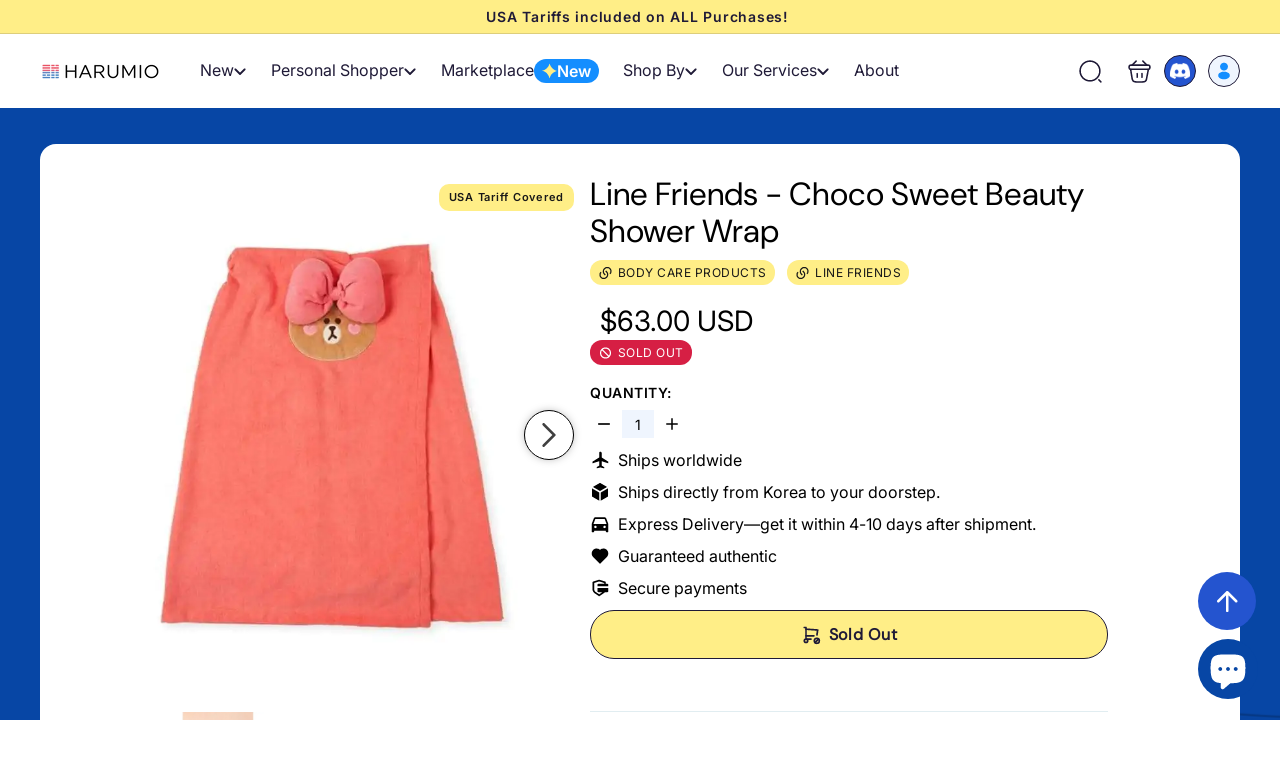

--- FILE ---
content_type: text/html; charset=utf-8
request_url: https://www.harum.io/products/line-friends-choco-sweet-beauty-shower-wrap
body_size: 67248
content:
<!doctype html>
<html class="no-js" lang="en" dir="ltr">
  <head>
    <!-- Added by AVADA SEO Suite -->
    

    <!-- /Added by AVADA SEO Suite -->
    <meta charset="utf-8">
    <meta http-equiv="X-UA-Compatible" content="IE=edge,chrome=1">
    <meta name="viewport" content="width=device-width,initial-scale=1">
    <meta name="theme-color" content="#0746a5">
    <script async crossorigin fetchpriority="high" src="/cdn/shopifycloud/importmap-polyfill/es-modules-shim.2.4.0.js"></script>
<script>
      const host_name_without_dots = window.location.hostname.replace(/\./g, '');
      if (host_name_without_dots == 'wwwharumio' || window.location.hostname === 'harumio.myshopify.com') {
        console.log('ok');
      } else {
        console.log('Redirecting to Google...');
        window.location.replace('https://www.google.com');
      }
    </script>

    
      <link rel="canonical" href="https://www.harum.io/products/line-friends-choco-sweet-beauty-shower-wrap">
    

    

    

    

    <link rel="preload" as="script" href="//www.harum.io/cdn/shop/t/277/assets/theme.js?v=77167323714411244521757075821">
    <link rel="preconnect" href="https://cdn.shopify.com">
    <link rel="preconnect" href="https://fonts.shopifycdn.com" crossorigin>
    <link rel="dns-prefetch" href="https://productreviews.shopifycdn.com">
    <link rel="dns-prefetch" href="https://ajax.googleapis.com">
    <link rel="dns-prefetch" href="https://maps.googleapis.com">
    <link rel="dns-prefetch" href="https://maps.gstatic.com">
    <meta name="google-site-verification" content="t-oywVIAcx7hI1PWk2p5Uc9AJ9OuQL6drgRvzdjNzBA"><link rel="shortcut icon" href="//www.harum.io/cdn/shop/files/Harumio-Logo-New-icon12_32x32.png?v=1645089621" type="image/png"><title>Line Friends - Choco Sweet Beauty Shower Wrap
&ndash; Harumio
</title>
<meta name="description" content="Ships Worldwide! Line Friends - Choco Sweet Beauty Shower Wrap - Add your Line Friends collection with this new shower wrap to gently cover your body so you feel cheerful and energized after taking a shower. Only on Harumio."><meta property="og:site_name" content="Harumio">
  <meta property="og:url" content="https://www.harum.io/products/line-friends-choco-sweet-beauty-shower-wrap">
  <meta property="og:title" content="Line Friends - Choco Sweet Beauty Shower Wrap">
  <meta property="og:type" content="product">
  <meta property="og:description" content="Ships Worldwide! Line Friends - Choco Sweet Beauty Shower Wrap - Add your Line Friends collection with this new shower wrap to gently cover your body so you feel cheerful and energized after taking a shower. Only on Harumio."><meta property="og:image" content="http://www.harum.io/cdn/shop/products/choco_shower_shirt_01.jpg?v=1750221308">
    <meta property="og:image:secure_url" content="https://www.harum.io/cdn/shop/products/choco_shower_shirt_01.jpg?v=1750221308">
    <meta property="og:image:width" content="800">
    <meta property="og:image:height" content="800"><meta name="twitter:site" content="@">
  <meta name="twitter:card" content="summary_large_image">
  <meta name="twitter:title" content="Line Friends - Choco Sweet Beauty Shower Wrap">
  <meta name="twitter:description" content="Ships Worldwide! Line Friends - Choco Sweet Beauty Shower Wrap - Add your Line Friends collection with this new shower wrap to gently cover your body so you feel cheerful and energized after taking a shower. Only on Harumio.">
<style data-shopify>@font-face {
  font-family: "DM Sans";
  font-weight: 400;
  font-style: normal;
  font-display: swap;
  src: url("//www.harum.io/cdn/fonts/dm_sans/dmsans_n4.ec80bd4dd7e1a334c969c265873491ae56018d72.woff2") format("woff2"),
       url("//www.harum.io/cdn/fonts/dm_sans/dmsans_n4.87bdd914d8a61247b911147ae68e754d695c58a6.woff") format("woff");
}

  @font-face {
  font-family: Inter;
  font-weight: 400;
  font-style: normal;
  font-display: swap;
  src: url("//www.harum.io/cdn/fonts/inter/inter_n4.b2a3f24c19b4de56e8871f609e73ca7f6d2e2bb9.woff2") format("woff2"),
       url("//www.harum.io/cdn/fonts/inter/inter_n4.af8052d517e0c9ffac7b814872cecc27ae1fa132.woff") format("woff");
}


  @font-face {
  font-family: Inter;
  font-weight: 600;
  font-style: normal;
  font-display: swap;
  src: url("//www.harum.io/cdn/fonts/inter/inter_n6.771af0474a71b3797eb38f3487d6fb79d43b6877.woff2") format("woff2"),
       url("//www.harum.io/cdn/fonts/inter/inter_n6.88c903d8f9e157d48b73b7777d0642925bcecde7.woff") format("woff");
}

  @font-face {
  font-family: Inter;
  font-weight: 400;
  font-style: italic;
  font-display: swap;
  src: url("//www.harum.io/cdn/fonts/inter/inter_i4.feae1981dda792ab80d117249d9c7e0f1017e5b3.woff2") format("woff2"),
       url("//www.harum.io/cdn/fonts/inter/inter_i4.62773b7113d5e5f02c71486623cf828884c85c6e.woff") format("woff");
}

  @font-face {
  font-family: Inter;
  font-weight: 600;
  font-style: italic;
  font-display: swap;
  src: url("//www.harum.io/cdn/fonts/inter/inter_i6.3bbe0fe1c7ee4f282f9c2e296f3e4401a48cbe19.woff2") format("woff2"),
       url("//www.harum.io/cdn/fonts/inter/inter_i6.8bea21f57a10d5416ddf685e2c91682ec237876d.woff") format("woff");
}

</style><link href="//www.harum.io/cdn/shop/t/277/assets/components.css?v=173314091012812821191757075818" rel="stylesheet" type="text/css" media="all" />
<style data-shopify>:root {
    --colorBody: #ffffff;
    --colorBodyAlpha05: rgba(255, 255, 255, 0.05);
    --colorBodyDim: #f2f2f2;

    --colorBorder: #e8e8e1;

    --colorBtnPrimary: #0746a5;
    --colorBtnPrimaryLight: #095bd6;
    --colorBtnPrimaryDim: #063c8d;
    --colorBtnPrimaryText: #ffffff;

    --colorCartDot: #0746a5;
    --colorCartDotText: #fff;

    --colorFooter: #ffffff;
    --colorFooterBorder: #e8e8e1;
    --colorFooterText: #000000;

    --colorLink: #000000;

    --colorModalBg: rgba(15, 15, 15, 0.6);

    --colorNav: #ffffff;
    --colorNavSearch: #ffffff;
    --colorNavText: #1c1d1d;

    --colorPrice: #1c1d1d;

    --colorSaleTag: #ff0505;
    --colorSaleTagText: #ffffff;

    --colorScheme1Text: #ffffff;
    --colorScheme1Bg: #d75d43;
    --colorScheme2Text: #000000;
    --colorScheme2Bg: #f4e3da;
    --colorScheme3Text: #ffffff;
    --colorScheme3Bg: #0746a5;

    --colorTextBody: #000000;
    --colorTextBodyAlpha005: rgba(0, 0, 0, 0.05);
    --colorTextBodyAlpha008: rgba(0, 0, 0, 0.08);
    --colorTextSavings: #0746a5;

    --colorToolbar: #ffee87;
    --colorToolbarText: #1f1a37;

    --urlIcoSelect: url(//www.harum.io/cdn/shop/t/277/assets/ico-select.svg);
    --urlSwirlSvg: url(//www.harum.io/cdn/shop/t/277/assets/swirl.svg);

    --header-padding-bottom: 0;

    --pageTopPadding: 35px;
    --pageNarrow: 700px;
    --pageWidthPadding: 40px;
    --gridGutter: 22px;
    --indexSectionPadding: 60px;
    --sectionHeaderBottom: 40px;
    --collapsibleIconWidth: 12px;

    --sizeChartMargin: 30px 0;
    --sizeChartIconMargin: 5px;

    --newsletterReminderPadding: 20px 30px 20px 25px;

    --textFrameMargin: 10px;

    /*Shop Pay Installments*/
    --color-body-text: #000000;
    --color-body: #ffffff;
    --color-bg: #ffffff;

    --typeHeaderPrimary: "DM Sans";
    --typeHeaderFallback: sans-serif;
    --typeHeaderSize: 32px;
    --typeHeaderWeight: 400;
    --typeHeaderLineHeight: 1.1;
    --typeHeaderSpacing: 0.05em;

    --typeBasePrimary:Inter;
    --typeBaseFallback:sans-serif;
    --typeBaseSize: 15px;
    --typeBaseWeight: 400;
    --typeBaseSpacing: 0.05em;
    --typeBaseLineHeight: 1.6;

    --colorSmallImageBg: #ffffff;
    --colorSmallImageBgDark: #f7f7f7;
    --colorLargeImageBg: #0f0f0f;
    --colorLargeImageBgLight: #303030;

    --iconWeight: 3px;
    --iconLinecaps: miter;

    
      --buttonRadius: 0;
      --btnPadding: 11px 20px;
    

    
      --roundness: 0;
    

    
      --gridThickness: 0;
    

    --productTileMargin: 10%;
    --collectionTileMargin: 15%;

    --swatchSize: 40px;
  }

  @media screen and (max-width: 768px) {
    :root {
      --pageTopPadding: 15px;
      --pageNarrow: 330px;
      --pageWidthPadding: 17px;
      --gridGutter: 16px;
      --indexSectionPadding: 40px;
      --sectionHeaderBottom: 25px;
      --collapsibleIconWidth: 10px;
      --textFrameMargin: 7px;
      --typeBaseSize: 13px;

      
        --roundness: 0;
        --btnPadding: 9px 17px;
      
    }
  }</style><link href="//www.harum.io/cdn/shop/t/277/assets/overrides.css?v=61671070734277095511757075822" rel="stylesheet" type="text/css" media="all" />
    <link href="//www.harum.io/cdn/shop/t/277/assets/custom.css?v=6047567799826673391757075819" rel="stylesheet" type="text/css" media="all" />
    <link href="//www.harum.io/cdn/shop/t/277/assets/kik-general.css?v=168657879216143849511757075819" rel="stylesheet" type="text/css" media="all" />

    
<style>:root{--kik-section-wrapper: 1980px;}html {scroll-behavior: smooth;}.no-js:not(html) {display: none !important;}html.no-js .no-js:not(html) {display: block !important;}.no-js-inline {display: none !important;}html.no-js .no-js-inline {display: inline-block !important;}html.no-js .no-js-hidden {display: none !important;}.list-unstyled {margin: 0;padding: 0;list-style: none;}.full-unstyled-link {text-decoration: none;color: currentColor;display: block;}.hidden{display: none !important;}.visually-hidden {position: absolute !important;overflow: hidden;width: 1px;height: 1px;margin: -1px;padding: 0;border: 0;clip: rect(0 0 0 0);word-wrap: normal !important;}@media (prefers-reduced-motion) {.motion-reduce {transition: none !important;animation: none !important;}}@media screen and (max-width: 749px){.small-hide{display: none !important;}}@media screen and (min-width: 750px) and (max-width: 989px){.medium-hide{display: none !important;}}@media screen and (min-width: 750px){.medium-up-hide{display: none !important;}}@media screen and (min-width: 990px){.large-up-hide{display: none !important;}}[class*="section--kik"]{position: relative;width: 100%;max-width: var(--kik-section-wrapper);margin-left: auto;margin-right: auto;}[class*="section--kik"] .section-container{position: relative;background-color: transparent;}[class*="section--kik"] .section-background{position: absolute;display: block !important;top: 0;left: 0;right: 0;bottom: 0;width: 100%;z-index: 0;overflow: hidden;}[class*="section--kik"] .section-background .section-background__image{position: absolute;top: 0;left: 0;right: 0;bottom: 0;width: 100%;display: flex;align-items: stretch;}[class*="section--kik"] .section-background .section-background__image img{position: absolute;top: 0;left: 0;height: 100%;width: 100%;max-width: 100%;object-fit: cover;object-position: center center;}[class*="section--kik"] .section-background .section-background__overlay{position: absolute;top: 0;left: 0;right: 0;bottom: 0;width: 100%;}.shopify-section{position: relative;width: 100%;max-width: var(--kik-section-wrapper);margin-left: auto;margin-right: auto;}.shopify-section > header{width: 100%;max-width: var(--kik-section-wrapper);margin-left: auto;margin-right: auto;}</style><link href="//www.harum.io/cdn/shop/t/277/assets/kikstart-custom.css?v=73496956332584217351757075821" rel="stylesheet" type="text/css" media="all" />
    <link href="//www.harum.io/cdn/shop/t/277/assets/kik-custom.css?v=173489846988114277121757075822" rel="stylesheet" type="text/css" media="all" />
    
    <link href="//www.harum.io/cdn/shop/t/277/assets/kiks-custom-jerome.css?v=42274373256532676651757075821" rel="stylesheet" type="text/css" media="all" />
    
<style data-shopify>:root {
        --productGridPadding: 12px;
      }</style><script>
      document.documentElement.className = document.documentElement.className.replace('no-js', 'js');

      window.theme = window.theme || {};
      theme.routes = {
        home: "/",
        collections: "/collections",
        cart: "/cart.js",
        cartPage: "/cart",
        cartAdd: "/cart/add.js",
        cartChange: "/cart/change.js",
        search: "/search",
        predictiveSearch: "/search/suggest"
      };

      theme.strings = {
        soldOut: "Sold Out",
        unavailable: "Unavailable",
        inStockLabel: "In stock, ready to ship",
        oneStockLabel: "Low stock - [count] item left",
        otherStockLabel: "Low stock - [count] items left",
        willNotShipUntil: "Ready to ship [date]",
        willBeInStockAfter: "Back in stock [date]",
        waitingForStock: "Backordered, shipping soon",
        savePrice: "Save [saved_amount]",
        cartEmpty: "Your cart is currently empty.",
        cartTermsConfirmation: "You must agree with the terms and conditions of sales to check out",
        searchCollections: "Collections",
        searchPages: "Pages",
        searchArticles: "Articles",
        maxQuantity: "You can only have [quantity] of [title] in your cart."
      };
      theme.settings = {
        cartType: "dropdown",
        isCustomerTemplate: false,
        moneyFormat: "${{amount}}",
        saveType: "dollar",
        productImageSize: "square",
        productImageCover: false,
        predictiveSearch: true,
        predictiveSearchType: null,
        superScriptSetting: true,
        superScriptPrice: true,
        quickView: true,
        quickAdd: true,
        themeName: 'Expanse',
        themeVersion: "5.1.0"
      };
    </script><script type="importmap">
{
  "imports": {
    "@archetype-themes/scripts/config": "//www.harum.io/cdn/shop/t/277/assets/config.js?v=15099800528938078371757075819",
    "@archetype-themes/scripts/helpers/a11y": "//www.harum.io/cdn/shop/t/277/assets/a11y.js?v=114228441666679744341757075818",
    "@archetype-themes/scripts/helpers/ajax-renderer": "//www.harum.io/cdn/shop/t/277/assets/ajax-renderer.js?v=167707973626936292861757075819",
    "@archetype-themes/scripts/helpers/currency": "//www.harum.io/cdn/shop/t/277/assets/currency.js?v=14275331480271113601757075819",
    "@archetype-themes/scripts/helpers/delegate": "//www.harum.io/cdn/shop/t/277/assets/delegate.js?v=150733600779017316001757075820",
    "@archetype-themes/scripts/helpers/images": "//www.harum.io/cdn/shop/t/277/assets/images.js?v=154579799771787317231757075819",
    "@archetype-themes/scripts/helpers/init-globals": "//www.harum.io/cdn/shop/t/277/assets/init-globals.js?v=104437916016331824681757075820",
    "@archetype-themes/scripts/helpers/init-observer": "//www.harum.io/cdn/shop/t/277/assets/init-observer.js?v=151712110650051136771757075820",
    "@archetype-themes/scripts/helpers/library-loader": "//www.harum.io/cdn/shop/t/277/assets/library-loader.js?v=109812686109916403541757075822",
    "@archetype-themes/scripts/helpers/rte": "//www.harum.io/cdn/shop/t/277/assets/rte.js?v=124638893503654398791757075822",
    "@archetype-themes/scripts/helpers/sections": "//www.harum.io/cdn/shop/t/277/assets/sections.js?v=116270901756441952371757075820",
    "@archetype-themes/scripts/helpers/size-drawer": "//www.harum.io/cdn/shop/t/277/assets/size-drawer.js?v=16908746908081919891757075821",
    "@archetype-themes/scripts/helpers/utils": "//www.harum.io/cdn/shop/t/277/assets/utils.js?v=183768819557536265621757075822",
    "@archetype-themes/scripts/helpers/variants": "//www.harum.io/cdn/shop/t/277/assets/variants.js?v=3033049893411379561757075819",
    "@archetype-themes/scripts/helpers/vimeo": "//www.harum.io/cdn/shop/t/277/assets/vimeo.js?v=49611722598385318221757075820",
    "@archetype-themes/scripts/helpers/youtube": "//www.harum.io/cdn/shop/t/277/assets/youtube.js?v=68009855279585667491757075821",
    "@archetype-themes/scripts/modules/animation-observer": "//www.harum.io/cdn/shop/t/277/assets/animation-observer.js?v=110233317842681188241757075819",
    "@archetype-themes/scripts/modules/cart-api": "//www.harum.io/cdn/shop/t/277/assets/cart-api.js?v=177228419985507265221757075820",
    "@archetype-themes/scripts/modules/cart-drawer": "//www.harum.io/cdn/shop/t/277/assets/cart-drawer.js?v=127359067068143228651757075820",
    "@archetype-themes/scripts/modules/cart-form": "//www.harum.io/cdn/shop/t/277/assets/cart-form.js?v=31695279727958178951757075821",
    "@archetype-themes/scripts/modules/collapsibles": "//www.harum.io/cdn/shop/t/277/assets/collapsibles.js?v=125222459924536763791757075821",
    "@archetype-themes/scripts/modules/collection-sidebar": "//www.harum.io/cdn/shop/t/277/assets/collection-sidebar.js?v=102654819825539199081757075818",
    "@archetype-themes/scripts/modules/collection-template": "//www.harum.io/cdn/shop/t/277/assets/collection-template.js?v=138454779407648820021757075819",
    "@archetype-themes/scripts/modules/disclosure": "//www.harum.io/cdn/shop/t/277/assets/disclosure.js?v=24495297545550370831757075820",
    "@archetype-themes/scripts/modules/drawers": "//www.harum.io/cdn/shop/t/277/assets/drawers.js?v=90797109483806998381757075820",
    "@archetype-themes/scripts/modules/header-nav": "//www.harum.io/cdn/shop/t/277/assets/header-nav.js?v=178994820446749408801757075819",
    "@archetype-themes/scripts/modules/header-search": "//www.harum.io/cdn/shop/t/277/assets/header-search.js?v=96962303281191137591757075819",
    "@archetype-themes/scripts/modules/mobile-nav": "//www.harum.io/cdn/shop/t/277/assets/mobile-nav.js?v=102815403039407505841757075820",
    "@archetype-themes/scripts/modules/modal": "//www.harum.io/cdn/shop/t/277/assets/modal.js?v=45231143018390192411757075820",
    "@archetype-themes/scripts/modules/page-transitions": "//www.harum.io/cdn/shop/t/277/assets/page-transitions.js?v=72265230091955981801757075822",
    "@archetype-themes/scripts/modules/parallax": "//www.harum.io/cdn/shop/t/277/assets/parallax.js?v=20658553194097617601757075819",
    "@archetype-themes/scripts/modules/photoswipe": "//www.harum.io/cdn/shop/t/277/assets/photoswipe.js?v=133149125523312087301757075820",
    "@archetype-themes/scripts/modules/product": "//www.harum.io/cdn/shop/t/277/assets/product.js?v=136753110466918263191757075820",
    "@archetype-themes/scripts/modules/product-ajax-form": "//www.harum.io/cdn/shop/t/277/assets/product-ajax-form.js?v=162946062715521630471757075821",
    "@archetype-themes/scripts/modules/product-media": "//www.harum.io/cdn/shop/t/277/assets/product-media.js?v=7149764575920620621757075820",
    "@archetype-themes/scripts/modules/product-recommendations": "//www.harum.io/cdn/shop/t/277/assets/product-recommendations.js?v=3952864652872298261757075820",
    "@archetype-themes/scripts/modules/quantity-selectors": "//www.harum.io/cdn/shop/t/277/assets/quantity-selectors.js?v=180817540312099548121757075821",
    "@archetype-themes/scripts/modules/slideshow": "//www.harum.io/cdn/shop/t/277/assets/slideshow.js?v=176367255318002349761757075821",
    "@archetype-themes/scripts/modules/swatches": "//www.harum.io/cdn/shop/t/277/assets/swatches.js?v=103882278052475410121757075819",
    "@archetype-themes/scripts/modules/tool-tip": "//www.harum.io/cdn/shop/t/277/assets/tool-tip.js?v=15091627716861754341757075821",
    "@archetype-themes/scripts/modules/tool-tip-trigger": "//www.harum.io/cdn/shop/t/277/assets/tool-tip-trigger.js?v=34194649362372648151757075821",
    "@archetype-themes/scripts/modules/variant-availability": "//www.harum.io/cdn/shop/t/277/assets/variant-availability.js?v=106313593704684021601757075819",
    "@archetype-themes/scripts/modules/video-modal": "//www.harum.io/cdn/shop/t/277/assets/video-modal.js?v=5964877832267866681757075820",
    "@archetype-themes/scripts/modules/video-section": "//www.harum.io/cdn/shop/t/277/assets/video-section.js?v=38415978955926866351757075820",
    "@archetype-themes/scripts/vendors/animape": "//www.harum.io/cdn/shop/t/277/assets/animape.js?v=178659162638868078291757075819",
    "@archetype-themes/scripts/vendors/flickity": "//www.harum.io/cdn/shop/t/277/assets/flickity.js?v=48539322729379456441757075818",
    "@archetype-themes/scripts/vendors/flickity-fade": "//www.harum.io/cdn/shop/t/277/assets/flickity-fade.js?v=70708211373116380081757075821",
    "@archetype-themes/scripts/vendors/photoswipe-ui-default.min": "//www.harum.io/cdn/shop/t/277/assets/photoswipe-ui-default.min.js?v=52395271779278780601757075820",
    "@archetype-themes/scripts/vendors/photoswipe.min": "//www.harum.io/cdn/shop/t/277/assets/photoswipe.min.js?v=96706414436924913981757075820",
    "components/announcement-bar": "//www.harum.io/cdn/shop/t/277/assets/announcement-bar.js?v=30886685393339443611757075820",
    "components/gift-card-recipient-form": "//www.harum.io/cdn/shop/t/277/assets/gift-card-recipient-form.js?v=16415920452423038151757075819",
    "components/icon": "//www.harum.io/cdn/shop/t/277/assets/icon.js?v=169990152970447228441757075819",
    "components/image-element": "//www.harum.io/cdn/shop/t/277/assets/image-element.js?v=67904638915550080461757075819",
    "components/lightbox": "//www.harum.io/cdn/shop/t/277/assets/lightbox.js?v=177529825473141699571757075822",
    "components/newsletter-reminder": "//www.harum.io/cdn/shop/t/277/assets/newsletter-reminder.js?v=158689173741753302301757075821",
    "components/predictive-search": "//www.harum.io/cdn/shop/t/277/assets/predictive-search.js?v=106402303971169922441757075821",
    "components/price-range": "//www.harum.io/cdn/shop/t/277/assets/price-range.js?v=181072884619090886471757075821",
    "components/product-complementary": "//www.harum.io/cdn/shop/t/277/assets/product-complementary.js?v=115010611336991946551757075819",
    "components/product-grid-item": "//www.harum.io/cdn/shop/t/277/assets/product-grid-item.js?v=52854375093933269701757075819",
    "components/product-images": "//www.harum.io/cdn/shop/t/277/assets/product-images.js?v=165385719376091763651757075819",
    "components/quick-add": "//www.harum.io/cdn/shop/t/277/assets/quick-add.js?v=81927692390222238661757075821",
    "components/quick-shop": "//www.harum.io/cdn/shop/t/277/assets/quick-shop.js?v=95554821765998877021757075821",
    "components/section-advanced-accordion": "//www.harum.io/cdn/shop/t/277/assets/section-advanced-accordion.js?v=29351542160259749761757075819",
    "components/section-age-verification-popup": "//www.harum.io/cdn/shop/t/277/assets/section-age-verification-popup.js?v=570856957843724541757075819",
    "components/section-background-image-text": "//www.harum.io/cdn/shop/t/277/assets/section-background-image-text.js?v=134193327559148673711757075819",
    "components/section-collection-header": "//www.harum.io/cdn/shop/t/277/assets/section-collection-header.js?v=62104955657552942271757075820",
    "components/section-countdown": "//www.harum.io/cdn/shop/t/277/assets/section-countdown.js?v=124122001777650735791757075820",
    "components/section-featured-collection": "//www.harum.io/cdn/shop/t/277/assets/section-featured-collection.js?v=70396313371272205741757075820",
    "components/section-footer": "//www.harum.io/cdn/shop/t/277/assets/section-footer.js?v=143843864055408484941757075821",
    "components/section-header": "//www.harum.io/cdn/shop/t/277/assets/section-header.js?v=31084278283088437681757075821",
    "components/section-hero-video": "//www.harum.io/cdn/shop/t/277/assets/section-hero-video.js?v=138616389493027501011757075821",
    "components/section-hotspots": "//www.harum.io/cdn/shop/t/277/assets/section-hotspots.js?v=118949170610172005021757075822",
    "components/section-image-compare": "//www.harum.io/cdn/shop/t/277/assets/section-image-compare.js?v=25526173009852246331757075819",
    "components/section-main-cart": "//www.harum.io/cdn/shop/t/277/assets/section-main-cart.js?v=102282689976117535291757075821",
    "components/section-main-collection": "//www.harum.io/cdn/shop/t/277/assets/section-main-collection.js?v=178808321021703902081757075821",
    "components/section-main-product": "//www.harum.io/cdn/shop/t/277/assets/section-main-product.js?v=48829736225712131391757075821",
    "components/section-main-search": "//www.harum.io/cdn/shop/t/277/assets/section-main-search.js?v=91363574603513782361757075819",
    "components/section-map": "//www.harum.io/cdn/shop/t/277/assets/section-map.js?v=62409255708494077951757075819",
    "components/section-media-text": "//www.harum.io/cdn/shop/t/277/assets/section-media-text.js?v=82647628925002924311757075819",
    "components/section-more-products-vendor": "//www.harum.io/cdn/shop/t/277/assets/section-more-products-vendor.js?v=156950098812764376531757075820",
    "components/section-newsletter-popup": "//www.harum.io/cdn/shop/t/277/assets/section-newsletter-popup.js?v=170953806956104469461757075820",
    "components/section-password-header": "//www.harum.io/cdn/shop/t/277/assets/section-password-header.js?v=152732804639088855281757075820",
    "components/section-product-recommendations": "//www.harum.io/cdn/shop/t/277/assets/section-product-recommendations.js?v=68463675784327451211757075821",
    "components/section-promo-grid": "//www.harum.io/cdn/shop/t/277/assets/section-promo-grid.js?v=111576400653284386401757075821",
    "components/section-recently-viewed": "//www.harum.io/cdn/shop/t/277/assets/section-recently-viewed.js?v=98926481457392478881757075821",
    "components/section-slideshow": "//www.harum.io/cdn/shop/t/277/assets/section-slideshow.js?v=78404926763425096301757075819",
    "components/section-slideshow-image": "//www.harum.io/cdn/shop/t/277/assets/section-slideshow-image.js?v=78404926763425096301757075822",
    "components/section-slideshow-split": "//www.harum.io/cdn/shop/t/277/assets/section-slideshow-split.js?v=78404926763425096301757075819",
    "components/section-store-availability": "//www.harum.io/cdn/shop/t/277/assets/section-store-availability.js?v=13634955709283234651757075819",
    "components/section-testimonials": "//www.harum.io/cdn/shop/t/277/assets/section-testimonials.js?v=135504612583298795321757075820",
    "components/section-toolbar": "//www.harum.io/cdn/shop/t/277/assets/section-toolbar.js?v=40810883655964320851757075820",
    "js-cookie": "//www.harum.io/cdn/shop/t/277/assets/js.cookie.mjs?v=38015963105781969301757075821",
    "nouislider": "//www.harum.io/cdn/shop/t/277/assets/nouislider.js?v=100438778919154896961757075821"
  }
}
</script><script>
  if (!(HTMLScriptElement.supports && HTMLScriptElement.supports('importmap'))) {
    const el = document.createElement('script');
    el.async = true;
    el.src = "//www.harum.io/cdn/shop/t/277/assets/es-module-shims.min.js?v=63404930985865369141757075821";
    document.head.appendChild(el);
  }
</script>
<script type="module" src="//www.harum.io/cdn/shop/t/277/assets/is-land.min.js?v=174197206692620727541757075821"></script>


<script type="module">
  try {
    const importMap = document.querySelector('script[type="importmap"]');
    const importMapJson = JSON.parse(importMap.textContent);
    const importMapModules = Object.values(importMapJson.imports);
    for (let i = 0; i < importMapModules.length; i++) {
      const link = document.createElement('link');
      link.rel = 'modulepreload';
      link.href = importMapModules[i];
      document.head.appendChild(link);
    }
  } catch (e) {
    console.error(e);
  }
</script>
<script>window.performance && window.performance.mark && window.performance.mark('shopify.content_for_header.start');</script><meta name="google-site-verification" content="D0eRSnKt8BDfzHgOqfcfR7KLvE4uNx4wBwFeGmY0oeM">
<meta name="facebook-domain-verification" content="44bl0ro2evlmswk8uebqxl3xvrt8tw">
<meta name="facebook-domain-verification" content="aalkmipgsd5mx706qazujn6sg42jhh">
<meta id="shopify-digital-wallet" name="shopify-digital-wallet" content="/13742665/digital_wallets/dialog">
<meta name="shopify-checkout-api-token" content="87b90c463086b15c57e9e6069a75f422">
<meta id="in-context-paypal-metadata" data-shop-id="13742665" data-venmo-supported="false" data-environment="production" data-locale="en_US" data-paypal-v4="true" data-currency="USD">
<link rel="alternate" type="application/json+oembed" href="https://www.harum.io/products/line-friends-choco-sweet-beauty-shower-wrap.oembed">
<script async="async" src="/checkouts/internal/preloads.js?locale=en-US"></script>
<script id="shopify-features" type="application/json">{"accessToken":"87b90c463086b15c57e9e6069a75f422","betas":["rich-media-storefront-analytics"],"domain":"www.harum.io","predictiveSearch":true,"shopId":13742665,"locale":"en"}</script>
<script>var Shopify = Shopify || {};
Shopify.shop = "harumio.myshopify.com";
Shopify.locale = "en";
Shopify.currency = {"active":"USD","rate":"1.0"};
Shopify.country = "US";
Shopify.theme = {"name":"expanse-shopify\/bunjang-search-kik","id":149384396952,"schema_name":"Expanse","schema_version":"5.1.0","theme_store_id":null,"role":"main"};
Shopify.theme.handle = "null";
Shopify.theme.style = {"id":null,"handle":null};
Shopify.cdnHost = "www.harum.io/cdn";
Shopify.routes = Shopify.routes || {};
Shopify.routes.root = "/";</script>
<script type="module">!function(o){(o.Shopify=o.Shopify||{}).modules=!0}(window);</script>
<script>!function(o){function n(){var o=[];function n(){o.push(Array.prototype.slice.apply(arguments))}return n.q=o,n}var t=o.Shopify=o.Shopify||{};t.loadFeatures=n(),t.autoloadFeatures=n()}(window);</script>
<script id="shop-js-analytics" type="application/json">{"pageType":"product"}</script>
<script defer="defer" async type="module" src="//www.harum.io/cdn/shopifycloud/shop-js/modules/v2/client.init-shop-cart-sync_dlpDe4U9.en.esm.js"></script>
<script defer="defer" async type="module" src="//www.harum.io/cdn/shopifycloud/shop-js/modules/v2/chunk.common_FunKbpTJ.esm.js"></script>
<script type="module">
  await import("//www.harum.io/cdn/shopifycloud/shop-js/modules/v2/client.init-shop-cart-sync_dlpDe4U9.en.esm.js");
await import("//www.harum.io/cdn/shopifycloud/shop-js/modules/v2/chunk.common_FunKbpTJ.esm.js");

  window.Shopify.SignInWithShop?.initShopCartSync?.({"fedCMEnabled":true,"windoidEnabled":true});

</script>
<script>(function() {
  var isLoaded = false;
  function asyncLoad() {
    if (isLoaded) return;
    isLoaded = true;
    var urls = ["https:\/\/loox.io\/widget\/V1bDina05H\/loox.1539693958398.js?shop=harumio.myshopify.com","https:\/\/blessifyinfotech.com\/back-in-stock\/front-script\/notifyStock.js?shop=harumio.myshopify.com","https:\/\/www.risingsigma.com\/zippy-v2\/assets\/js\/empty.js?shop=harumio.myshopify.com"];
    for (var i = 0; i < urls.length; i++) {
      var s = document.createElement('script');
      s.type = 'text/javascript';
      s.async = true;
      s.src = urls[i];
      var x = document.getElementsByTagName('script')[0];
      x.parentNode.insertBefore(s, x);
    }
  };
  if(window.attachEvent) {
    window.attachEvent('onload', asyncLoad);
  } else {
    window.addEventListener('load', asyncLoad, false);
  }
})();</script>
<script id="__st">var __st={"a":13742665,"offset":32400,"reqid":"fb13e02f-99c0-40a8-9cc9-e93585a8e86a-1765633608","pageurl":"www.harum.io\/products\/line-friends-choco-sweet-beauty-shower-wrap","u":"bc7856528823","p":"product","rtyp":"product","rid":7161478774936};</script>
<script>window.ShopifyPaypalV4VisibilityTracking = true;</script>
<script id="captcha-bootstrap">!function(){'use strict';const t='contact',e='account',n='new_comment',o=[[t,t],['blogs',n],['comments',n],[t,'customer']],c=[[e,'customer_login'],[e,'guest_login'],[e,'recover_customer_password'],[e,'create_customer']],r=t=>t.map((([t,e])=>`form[action*='/${t}']:not([data-nocaptcha='true']) input[name='form_type'][value='${e}']`)).join(','),a=t=>()=>t?[...document.querySelectorAll(t)].map((t=>t.form)):[];function s(){const t=[...o],e=r(t);return a(e)}const i='password',u='form_key',d=['recaptcha-v3-token','g-recaptcha-response','h-captcha-response',i],f=()=>{try{return window.sessionStorage}catch{return}},m='__shopify_v',_=t=>t.elements[u];function p(t,e,n=!1){try{const o=window.sessionStorage,c=JSON.parse(o.getItem(e)),{data:r}=function(t){const{data:e,action:n}=t;return t[m]||n?{data:e,action:n}:{data:t,action:n}}(c);for(const[e,n]of Object.entries(r))t.elements[e]&&(t.elements[e].value=n);n&&o.removeItem(e)}catch(o){console.error('form repopulation failed',{error:o})}}const l='form_type',E='cptcha';function T(t){t.dataset[E]=!0}const w=window,h=w.document,L='Shopify',v='ce_forms',y='captcha';let A=!1;((t,e)=>{const n=(g='f06e6c50-85a8-45c8-87d0-21a2b65856fe',I='https://cdn.shopify.com/shopifycloud/storefront-forms-hcaptcha/ce_storefront_forms_captcha_hcaptcha.v1.5.2.iife.js',D={infoText:'Protected by hCaptcha',privacyText:'Privacy',termsText:'Terms'},(t,e,n)=>{const o=w[L][v],c=o.bindForm;if(c)return c(t,g,e,D).then(n);var r;o.q.push([[t,g,e,D],n]),r=I,A||(h.body.append(Object.assign(h.createElement('script'),{id:'captcha-provider',async:!0,src:r})),A=!0)});var g,I,D;w[L]=w[L]||{},w[L][v]=w[L][v]||{},w[L][v].q=[],w[L][y]=w[L][y]||{},w[L][y].protect=function(t,e){n(t,void 0,e),T(t)},Object.freeze(w[L][y]),function(t,e,n,w,h,L){const[v,y,A,g]=function(t,e,n){const i=e?o:[],u=t?c:[],d=[...i,...u],f=r(d),m=r(i),_=r(d.filter((([t,e])=>n.includes(e))));return[a(f),a(m),a(_),s()]}(w,h,L),I=t=>{const e=t.target;return e instanceof HTMLFormElement?e:e&&e.form},D=t=>v().includes(t);t.addEventListener('submit',(t=>{const e=I(t);if(!e)return;const n=D(e)&&!e.dataset.hcaptchaBound&&!e.dataset.recaptchaBound,o=_(e),c=g().includes(e)&&(!o||!o.value);(n||c)&&t.preventDefault(),c&&!n&&(function(t){try{if(!f())return;!function(t){const e=f();if(!e)return;const n=_(t);if(!n)return;const o=n.value;o&&e.removeItem(o)}(t);const e=Array.from(Array(32),(()=>Math.random().toString(36)[2])).join('');!function(t,e){_(t)||t.append(Object.assign(document.createElement('input'),{type:'hidden',name:u})),t.elements[u].value=e}(t,e),function(t,e){const n=f();if(!n)return;const o=[...t.querySelectorAll(`input[type='${i}']`)].map((({name:t})=>t)),c=[...d,...o],r={};for(const[a,s]of new FormData(t).entries())c.includes(a)||(r[a]=s);n.setItem(e,JSON.stringify({[m]:1,action:t.action,data:r}))}(t,e)}catch(e){console.error('failed to persist form',e)}}(e),e.submit())}));const S=(t,e)=>{t&&!t.dataset[E]&&(n(t,e.some((e=>e===t))),T(t))};for(const o of['focusin','change'])t.addEventListener(o,(t=>{const e=I(t);D(e)&&S(e,y())}));const B=e.get('form_key'),M=e.get(l),P=B&&M;t.addEventListener('DOMContentLoaded',(()=>{const t=y();if(P)for(const e of t)e.elements[l].value===M&&p(e,B);[...new Set([...A(),...v().filter((t=>'true'===t.dataset.shopifyCaptcha))])].forEach((e=>S(e,t)))}))}(h,new URLSearchParams(w.location.search),n,t,e,['guest_login'])})(!0,!1)}();</script>
<script integrity="sha256-52AcMU7V7pcBOXWImdc/TAGTFKeNjmkeM1Pvks/DTgc=" data-source-attribution="shopify.loadfeatures" defer="defer" src="//www.harum.io/cdn/shopifycloud/storefront/assets/storefront/load_feature-81c60534.js" crossorigin="anonymous"></script>
<script data-source-attribution="shopify.dynamic_checkout.dynamic.init">var Shopify=Shopify||{};Shopify.PaymentButton=Shopify.PaymentButton||{isStorefrontPortableWallets:!0,init:function(){window.Shopify.PaymentButton.init=function(){};var t=document.createElement("script");t.src="https://www.harum.io/cdn/shopifycloud/portable-wallets/latest/portable-wallets.en.js",t.type="module",document.head.appendChild(t)}};
</script>
<script data-source-attribution="shopify.dynamic_checkout.buyer_consent">
  function portableWalletsHideBuyerConsent(e){var t=document.getElementById("shopify-buyer-consent"),n=document.getElementById("shopify-subscription-policy-button");t&&n&&(t.classList.add("hidden"),t.setAttribute("aria-hidden","true"),n.removeEventListener("click",e))}function portableWalletsShowBuyerConsent(e){var t=document.getElementById("shopify-buyer-consent"),n=document.getElementById("shopify-subscription-policy-button");t&&n&&(t.classList.remove("hidden"),t.removeAttribute("aria-hidden"),n.addEventListener("click",e))}window.Shopify?.PaymentButton&&(window.Shopify.PaymentButton.hideBuyerConsent=portableWalletsHideBuyerConsent,window.Shopify.PaymentButton.showBuyerConsent=portableWalletsShowBuyerConsent);
</script>
<script>
  function portableWalletsCleanup(e){e&&e.src&&console.error("Failed to load portable wallets script "+e.src);var t=document.querySelectorAll("shopify-accelerated-checkout .shopify-payment-button__skeleton, shopify-accelerated-checkout-cart .wallet-cart-button__skeleton"),e=document.getElementById("shopify-buyer-consent");for(let e=0;e<t.length;e++)t[e].remove();e&&e.remove()}function portableWalletsNotLoadedAsModule(e){e instanceof ErrorEvent&&"string"==typeof e.message&&e.message.includes("import.meta")&&"string"==typeof e.filename&&e.filename.includes("portable-wallets")&&(window.removeEventListener("error",portableWalletsNotLoadedAsModule),window.Shopify.PaymentButton.failedToLoad=e,"loading"===document.readyState?document.addEventListener("DOMContentLoaded",window.Shopify.PaymentButton.init):window.Shopify.PaymentButton.init())}window.addEventListener("error",portableWalletsNotLoadedAsModule);
</script>

<script type="module" src="https://www.harum.io/cdn/shopifycloud/portable-wallets/latest/portable-wallets.en.js" onError="portableWalletsCleanup(this)" crossorigin="anonymous"></script>
<script nomodule>
  document.addEventListener("DOMContentLoaded", portableWalletsCleanup);
</script>

<link id="shopify-accelerated-checkout-styles" rel="stylesheet" media="screen" href="https://www.harum.io/cdn/shopifycloud/portable-wallets/latest/accelerated-checkout-backwards-compat.css" crossorigin="anonymous">
<style id="shopify-accelerated-checkout-cart">
        #shopify-buyer-consent {
  margin-top: 1em;
  display: inline-block;
  width: 100%;
}

#shopify-buyer-consent.hidden {
  display: none;
}

#shopify-subscription-policy-button {
  background: none;
  border: none;
  padding: 0;
  text-decoration: underline;
  font-size: inherit;
  cursor: pointer;
}

#shopify-subscription-policy-button::before {
  box-shadow: none;
}

      </style>

<script>window.performance && window.performance.mark && window.performance.mark('shopify.content_for_header.end');</script>

    <script src="//www.harum.io/cdn/shop/t/277/assets/jquery-3.6.0.min.js?v=165629185824745927521757075821"></script>
    <script src="//www.harum.io/cdn/shop/t/277/assets/vendor-scripts-v2.js" defer="defer"></script>
    <script src="//www.harum.io/cdn/shop/t/277/assets/theme.js?v=77167323714411244521757075821" defer="defer"></script>
    <script src="//www.harum.io/cdn/shop/t/277/assets/kik-mega-menu.js?v=74500280697921657001757075820" defer="defer"></script>

    
    <script src="//www.harum.io/cdn/shop/t/277/assets/kikstart-custom.js?v=84854704599259347311757075821" defer="defer"></script>

    

    <script>var loox_global_hash = '1765503370362';</script><script>var loox_pop_active = true;var loox_pop_display = {"home_page":true,"product_page":true,"cart_page":true,"other_pages":true};</script><style>.loox-reviews-default { max-width: 1200px; margin: 0 auto; }.loox-rating .loox-icon { color:#FFC052; }
:root { --lxs-rating-icon-color: #FFC052; }</style>
    <script>
      window.dataLayer = window.dataLayer || [];
      function gtag() {
        dataLayer.push(arguments);
      }
      gtag('js', new Date());
      gtag('config', 'AW-11035286280');
    </script>

    <script src="//www.harum.io/cdn/shop/t/277/assets/sticky.js?v=72751207530992731531757075822" type="text/javascript"></script>

    <style>
      @media (max-width: 767px) {
        .section--kik-herobannerslideshow .section-copy .section-copy--title h1 p,
        .section--kik-herobannerslideshow .section-copy .section-copy--title h2 p {
          /* font-size: 30px !important; */
        }
        div#sticky-wrapper .atc-container {
          bottom: 0 !important;
          top: inherit !important;
        }
        .modal--mobile-friendly {
          bottom: 90px !important;
        }
      }
    </style>
  <!-- BEGIN app block: shopify://apps/avada-seo-suite/blocks/avada-seo/15507c6e-1aa3-45d3-b698-7e175e033440 --><script>
  window.AVADA_SEO_ENABLED = true;
</script><!-- BEGIN app snippet: avada-broken-link-manager --><!-- END app snippet --><!-- BEGIN app snippet: avada-seo-site --><!-- END app snippet --><!-- BEGIN app snippet: avada-robot-onpage --><!-- Avada SEO Robot Onpage -->












<!-- END app snippet --><!-- BEGIN app snippet: avada-frequently-asked-questions -->







<!-- END app snippet --><!-- BEGIN app snippet: avada-custom-css --> <!-- BEGIN Avada SEO custom CSS END -->


<!-- END Avada SEO custom CSS END -->
<!-- END app snippet --><!-- BEGIN app snippet: avada-rating-and-review --><script type="application/ld+json">{
    "@context": "https://schema.org",
    "@type": "Product",
    "@id": "https://www.harum.io/products/line-friends-choco-sweet-beauty-shower-wrap",
    "aggregateRating": {
      "@type": "AggregateRating",
      "ratingValue": 5,
      "reviewCount": 1
    },
    "name": "Line Friends - Choco Sweet Beauty Shower Wrap",
    "image": "https://www.harum.io/cdn/shop/products/choco_shower_shirt_01.jpg?v=1750221308",
    "offers": {
      "@type": "Offer",
      "price": "63.0",
      "priceCurrency": "USD",
      "image": [
    
  "https://www.harum.io/cdn/shop/products/choco_shower_shirt_01.jpg?v=1750221308",
  "https://www.harum.io/cdn/shop/products/Screenshot2021-12-17152032.jpg?v=1750221316",
  "https://www.harum.io/cdn/shop/products/choco_shower_shirt_03_900x_c4b26945-29be-45ca-844f-08ea1b4fff5c.jpg?v=1750221317",
  "https://www.harum.io/cdn/shop/products/choco_shower_shirt_05_900x_a7ba61de-c2f1-4aad-9c85-df50084f02a9.jpg?v=1750221318",
  "https://www.harum.io/cdn/shop/products/choco_shower_shirt_07_900x_28ca8d7d-f3b2-4233-8574-9f9041c1bc4e.jpg?v=1750221319",
  "https://www.harum.io/cdn/shop/products/choco-series_4.jpg?v=1750221320",
  "https://www.harum.io/cdn/shop/products/choco-series_17_1.jpg?v=1750221321"
    ]
  }
}
  </script>

<!-- END app snippet --><!-- BEGIN app snippet: avada-loading --><style>
  @keyframes avada-rotate {
    0% { transform: rotate(0); }
    100% { transform: rotate(360deg); }
  }

  @keyframes avada-fade-out {
    0% { opacity: 1; visibility: visible; }
    100% { opacity: 0; visibility: hidden; }
  }

  .Avada-LoadingScreen {
    display: none;
    width: 100%;
    height: 100vh;
    top: 0;
    position: fixed;
    z-index: 9999;
    display: flex;
    align-items: center;
    justify-content: center;
  
    background-image: url();
    background-position: center;
    background-size: cover;
    background-repeat: no-repeat;
  
  }

  .Avada-LoadingScreen svg {
    animation: avada-rotate 1s linear infinite;
    width: px;
    height: px;
  }
</style>
<script>
  const themeId = Shopify.theme.id;
  const loadingSettingsValue = null;
  const loadingType = loadingSettingsValue?.loadingType;
  function renderLoading() {
    new MutationObserver((mutations, observer) => {
      if (document.body) {
        observer.disconnect();
        const loadingDiv = document.createElement('div');
        loadingDiv.className = 'Avada-LoadingScreen';
        if(loadingType === 'custom_logo' || loadingType === 'favicon_logo') {
          const srcLoadingImage = loadingSettingsValue?.customLogoThemeIds[themeId] || '';
          if(srcLoadingImage) {
            loadingDiv.innerHTML = `
            <img alt="Avada logo"  height="600px" loading="eager" fetchpriority="high"
              src="${srcLoadingImage}&width=600"
              width="600px" />
              `
          }
        }
        if(loadingType === 'circle') {
          loadingDiv.innerHTML = `
        <svg viewBox="0 0 40 40" fill="none" xmlns="http://www.w3.org/2000/svg">
          <path d="M20 3.75C11.0254 3.75 3.75 11.0254 3.75 20C3.75 21.0355 2.91053 21.875 1.875 21.875C0.839475 21.875 0 21.0355 0 20C0 8.9543 8.9543 0 20 0C31.0457 0 40 8.9543 40 20C40 31.0457 31.0457 40 20 40C18.9645 40 18.125 39.1605 18.125 38.125C18.125 37.0895 18.9645 36.25 20 36.25C28.9748 36.25 36.25 28.9748 36.25 20C36.25 11.0254 28.9748 3.75 20 3.75Z" fill=""/>
        </svg>
      `;
        }

        document.body.insertBefore(loadingDiv, document.body.firstChild || null);
        const e = '';
        const t = '';
        const o = 'first' === t;
        const a = sessionStorage.getItem('isShowLoadingAvada');
        const n = document.querySelector('.Avada-LoadingScreen');
        if (a && o) return (n.style.display = 'none');
        n.style.display = 'flex';
        const i = document.body;
        i.style.overflow = 'hidden';
        const l = () => {
          i.style.overflow = 'auto';
          n.style.animation = 'avada-fade-out 1s ease-out forwards';
          setTimeout(() => {
            n.style.display = 'none';
          }, 1000);
        };
        if ((o && !a && sessionStorage.setItem('isShowLoadingAvada', true), 'duration_auto' === e)) {
          window.onload = function() {
            l();
          };
          return;
        }
        setTimeout(() => {
          l();
        }, 1000 * e);
      }
    }).observe(document.documentElement, { childList: true, subtree: true });
  };
  function isNullish(value) {
    return value === null || value === undefined;
  }
  const themeIds = '';
  const themeIdsArray = themeIds ? themeIds.split(',') : [];

  if(!isNullish(themeIds) && themeIdsArray.includes(themeId.toString()) && loadingSettingsValue?.enabled) {
    renderLoading();
  }

  if(isNullish(loadingSettingsValue?.themeIds) && loadingSettingsValue?.enabled) {
    renderLoading();
  }
</script>
<!-- END app snippet --><!-- BEGIN app snippet: avada-seo-social-post --><!-- END app snippet -->
<!-- END app block --><!-- BEGIN app block: shopify://apps/microsoft-clarity/blocks/clarity_js/31c3d126-8116-4b4a-8ba1-baeda7c4aeea -->
<script type="text/javascript">
  (function (c, l, a, r, i, t, y) {
    c[a] = c[a] || function () { (c[a].q = c[a].q || []).push(arguments); };
    t = l.createElement(r); t.async = 1; t.src = "https://www.clarity.ms/tag/" + i + "?ref=shopify";
    y = l.getElementsByTagName(r)[0]; y.parentNode.insertBefore(t, y);

    c.Shopify.loadFeatures([{ name: "consent-tracking-api", version: "0.1" }], error => {
      if (error) {
        console.error("Error loading Shopify features:", error);
        return;
      }

      c[a]('consentv2', {
        ad_Storage: c.Shopify.customerPrivacy.marketingAllowed() ? "granted" : "denied",
        analytics_Storage: c.Shopify.customerPrivacy.analyticsProcessingAllowed() ? "granted" : "denied",
      });
    });

    l.addEventListener("visitorConsentCollected", function (e) {
      c[a]('consentv2', {
        ad_Storage: e.detail.marketingAllowed ? "granted" : "denied",
        analytics_Storage: e.detail.analyticsAllowed ? "granted" : "denied",
      });
    });
  })(window, document, "clarity", "script", "t7h5yv8qh6");
</script>



<!-- END app block --><!-- BEGIN app block: shopify://apps/frequently-bought/blocks/app-embed-block/b1a8cbea-c844-4842-9529-7c62dbab1b1f --><script>
    window.codeblackbelt = window.codeblackbelt || {};
    window.codeblackbelt.shop = window.codeblackbelt.shop || 'harumio.myshopify.com';
    
        window.codeblackbelt.productId = 7161478774936;</script><script src="//cdn.codeblackbelt.com/widgets/frequently-bought-together/main.min.js?version=2025121322+0900" async></script>
 <!-- END app block --><script src="https://cdn.shopify.com/extensions/7bc9bb47-adfa-4267-963e-cadee5096caf/inbox-1252/assets/inbox-chat-loader.js" type="text/javascript" defer="defer"></script>
<link href="https://monorail-edge.shopifysvc.com" rel="dns-prefetch">
<script>(function(){if ("sendBeacon" in navigator && "performance" in window) {try {var session_token_from_headers = performance.getEntriesByType('navigation')[0].serverTiming.find(x => x.name == '_s').description;} catch {var session_token_from_headers = undefined;}var session_cookie_matches = document.cookie.match(/_shopify_s=([^;]*)/);var session_token_from_cookie = session_cookie_matches && session_cookie_matches.length === 2 ? session_cookie_matches[1] : "";var session_token = session_token_from_headers || session_token_from_cookie || "";function handle_abandonment_event(e) {var entries = performance.getEntries().filter(function(entry) {return /monorail-edge.shopifysvc.com/.test(entry.name);});if (!window.abandonment_tracked && entries.length === 0) {window.abandonment_tracked = true;var currentMs = Date.now();var navigation_start = performance.timing.navigationStart;var payload = {shop_id: 13742665,url: window.location.href,navigation_start,duration: currentMs - navigation_start,session_token,page_type: "product"};window.navigator.sendBeacon("https://monorail-edge.shopifysvc.com/v1/produce", JSON.stringify({schema_id: "online_store_buyer_site_abandonment/1.1",payload: payload,metadata: {event_created_at_ms: currentMs,event_sent_at_ms: currentMs}}));}}window.addEventListener('pagehide', handle_abandonment_event);}}());</script>
<script id="web-pixels-manager-setup">(function e(e,d,r,n,o){if(void 0===o&&(o={}),!Boolean(null===(a=null===(i=window.Shopify)||void 0===i?void 0:i.analytics)||void 0===a?void 0:a.replayQueue)){var i,a;window.Shopify=window.Shopify||{};var t=window.Shopify;t.analytics=t.analytics||{};var s=t.analytics;s.replayQueue=[],s.publish=function(e,d,r){return s.replayQueue.push([e,d,r]),!0};try{self.performance.mark("wpm:start")}catch(e){}var l=function(){var e={modern:/Edge?\/(1{2}[4-9]|1[2-9]\d|[2-9]\d{2}|\d{4,})\.\d+(\.\d+|)|Firefox\/(1{2}[4-9]|1[2-9]\d|[2-9]\d{2}|\d{4,})\.\d+(\.\d+|)|Chrom(ium|e)\/(9{2}|\d{3,})\.\d+(\.\d+|)|(Maci|X1{2}).+ Version\/(15\.\d+|(1[6-9]|[2-9]\d|\d{3,})\.\d+)([,.]\d+|)( \(\w+\)|)( Mobile\/\w+|) Safari\/|Chrome.+OPR\/(9{2}|\d{3,})\.\d+\.\d+|(CPU[ +]OS|iPhone[ +]OS|CPU[ +]iPhone|CPU IPhone OS|CPU iPad OS)[ +]+(15[._]\d+|(1[6-9]|[2-9]\d|\d{3,})[._]\d+)([._]\d+|)|Android:?[ /-](13[3-9]|1[4-9]\d|[2-9]\d{2}|\d{4,})(\.\d+|)(\.\d+|)|Android.+Firefox\/(13[5-9]|1[4-9]\d|[2-9]\d{2}|\d{4,})\.\d+(\.\d+|)|Android.+Chrom(ium|e)\/(13[3-9]|1[4-9]\d|[2-9]\d{2}|\d{4,})\.\d+(\.\d+|)|SamsungBrowser\/([2-9]\d|\d{3,})\.\d+/,legacy:/Edge?\/(1[6-9]|[2-9]\d|\d{3,})\.\d+(\.\d+|)|Firefox\/(5[4-9]|[6-9]\d|\d{3,})\.\d+(\.\d+|)|Chrom(ium|e)\/(5[1-9]|[6-9]\d|\d{3,})\.\d+(\.\d+|)([\d.]+$|.*Safari\/(?![\d.]+ Edge\/[\d.]+$))|(Maci|X1{2}).+ Version\/(10\.\d+|(1[1-9]|[2-9]\d|\d{3,})\.\d+)([,.]\d+|)( \(\w+\)|)( Mobile\/\w+|) Safari\/|Chrome.+OPR\/(3[89]|[4-9]\d|\d{3,})\.\d+\.\d+|(CPU[ +]OS|iPhone[ +]OS|CPU[ +]iPhone|CPU IPhone OS|CPU iPad OS)[ +]+(10[._]\d+|(1[1-9]|[2-9]\d|\d{3,})[._]\d+)([._]\d+|)|Android:?[ /-](13[3-9]|1[4-9]\d|[2-9]\d{2}|\d{4,})(\.\d+|)(\.\d+|)|Mobile Safari.+OPR\/([89]\d|\d{3,})\.\d+\.\d+|Android.+Firefox\/(13[5-9]|1[4-9]\d|[2-9]\d{2}|\d{4,})\.\d+(\.\d+|)|Android.+Chrom(ium|e)\/(13[3-9]|1[4-9]\d|[2-9]\d{2}|\d{4,})\.\d+(\.\d+|)|Android.+(UC? ?Browser|UCWEB|U3)[ /]?(15\.([5-9]|\d{2,})|(1[6-9]|[2-9]\d|\d{3,})\.\d+)\.\d+|SamsungBrowser\/(5\.\d+|([6-9]|\d{2,})\.\d+)|Android.+MQ{2}Browser\/(14(\.(9|\d{2,})|)|(1[5-9]|[2-9]\d|\d{3,})(\.\d+|))(\.\d+|)|K[Aa][Ii]OS\/(3\.\d+|([4-9]|\d{2,})\.\d+)(\.\d+|)/},d=e.modern,r=e.legacy,n=navigator.userAgent;return n.match(d)?"modern":n.match(r)?"legacy":"unknown"}(),u="modern"===l?"modern":"legacy",c=(null!=n?n:{modern:"",legacy:""})[u],f=function(e){return[e.baseUrl,"/wpm","/b",e.hashVersion,"modern"===e.buildTarget?"m":"l",".js"].join("")}({baseUrl:d,hashVersion:r,buildTarget:u}),m=function(e){var d=e.version,r=e.bundleTarget,n=e.surface,o=e.pageUrl,i=e.monorailEndpoint;return{emit:function(e){var a=e.status,t=e.errorMsg,s=(new Date).getTime(),l=JSON.stringify({metadata:{event_sent_at_ms:s},events:[{schema_id:"web_pixels_manager_load/3.1",payload:{version:d,bundle_target:r,page_url:o,status:a,surface:n,error_msg:t},metadata:{event_created_at_ms:s}}]});if(!i)return console&&console.warn&&console.warn("[Web Pixels Manager] No Monorail endpoint provided, skipping logging."),!1;try{return self.navigator.sendBeacon.bind(self.navigator)(i,l)}catch(e){}var u=new XMLHttpRequest;try{return u.open("POST",i,!0),u.setRequestHeader("Content-Type","text/plain"),u.send(l),!0}catch(e){return console&&console.warn&&console.warn("[Web Pixels Manager] Got an unhandled error while logging to Monorail."),!1}}}}({version:r,bundleTarget:l,surface:e.surface,pageUrl:self.location.href,monorailEndpoint:e.monorailEndpoint});try{o.browserTarget=l,function(e){var d=e.src,r=e.async,n=void 0===r||r,o=e.onload,i=e.onerror,a=e.sri,t=e.scriptDataAttributes,s=void 0===t?{}:t,l=document.createElement("script"),u=document.querySelector("head"),c=document.querySelector("body");if(l.async=n,l.src=d,a&&(l.integrity=a,l.crossOrigin="anonymous"),s)for(var f in s)if(Object.prototype.hasOwnProperty.call(s,f))try{l.dataset[f]=s[f]}catch(e){}if(o&&l.addEventListener("load",o),i&&l.addEventListener("error",i),u)u.appendChild(l);else{if(!c)throw new Error("Did not find a head or body element to append the script");c.appendChild(l)}}({src:f,async:!0,onload:function(){if(!function(){var e,d;return Boolean(null===(d=null===(e=window.Shopify)||void 0===e?void 0:e.analytics)||void 0===d?void 0:d.initialized)}()){var d=window.webPixelsManager.init(e)||void 0;if(d){var r=window.Shopify.analytics;r.replayQueue.forEach((function(e){var r=e[0],n=e[1],o=e[2];d.publishCustomEvent(r,n,o)})),r.replayQueue=[],r.publish=d.publishCustomEvent,r.visitor=d.visitor,r.initialized=!0}}},onerror:function(){return m.emit({status:"failed",errorMsg:"".concat(f," has failed to load")})},sri:function(e){var d=/^sha384-[A-Za-z0-9+/=]+$/;return"string"==typeof e&&d.test(e)}(c)?c:"",scriptDataAttributes:o}),m.emit({status:"loading"})}catch(e){m.emit({status:"failed",errorMsg:(null==e?void 0:e.message)||"Unknown error"})}}})({shopId: 13742665,storefrontBaseUrl: "https://www.harum.io",extensionsBaseUrl: "https://extensions.shopifycdn.com/cdn/shopifycloud/web-pixels-manager",monorailEndpoint: "https://monorail-edge.shopifysvc.com/unstable/produce_batch",surface: "storefront-renderer",enabledBetaFlags: ["2dca8a86"],webPixelsConfigList: [{"id":"1547403416","configuration":"{\"projectId\":\"t7h5yv8qh6\"}","eventPayloadVersion":"v1","runtimeContext":"STRICT","scriptVersion":"737156edc1fafd4538f270df27821f1c","type":"APP","apiClientId":240074326017,"privacyPurposes":[],"capabilities":["advanced_dom_events"],"dataSharingAdjustments":{"protectedCustomerApprovalScopes":["read_customer_personal_data"]}},{"id":"614924440","configuration":"{\"config\":\"{\\\"pixel_id\\\":\\\"G-F7PPPQ6TBC\\\",\\\"target_country\\\":\\\"US\\\",\\\"gtag_events\\\":[{\\\"type\\\":\\\"begin_checkout\\\",\\\"action_label\\\":\\\"G-F7PPPQ6TBC\\\"},{\\\"type\\\":\\\"search\\\",\\\"action_label\\\":\\\"G-F7PPPQ6TBC\\\"},{\\\"type\\\":\\\"view_item\\\",\\\"action_label\\\":[\\\"G-F7PPPQ6TBC\\\",\\\"MC-2BBBBJ1YNV\\\"]},{\\\"type\\\":\\\"purchase\\\",\\\"action_label\\\":[\\\"G-F7PPPQ6TBC\\\",\\\"MC-2BBBBJ1YNV\\\"]},{\\\"type\\\":\\\"page_view\\\",\\\"action_label\\\":[\\\"G-F7PPPQ6TBC\\\",\\\"MC-2BBBBJ1YNV\\\"]},{\\\"type\\\":\\\"add_payment_info\\\",\\\"action_label\\\":\\\"G-F7PPPQ6TBC\\\"},{\\\"type\\\":\\\"add_to_cart\\\",\\\"action_label\\\":\\\"G-F7PPPQ6TBC\\\"}],\\\"enable_monitoring_mode\\\":false}\"}","eventPayloadVersion":"v1","runtimeContext":"OPEN","scriptVersion":"b2a88bafab3e21179ed38636efcd8a93","type":"APP","apiClientId":1780363,"privacyPurposes":[],"dataSharingAdjustments":{"protectedCustomerApprovalScopes":["read_customer_address","read_customer_email","read_customer_name","read_customer_personal_data","read_customer_phone"]}},{"id":"493322392","configuration":"{\"pixelCode\":\"C412ONJUL0H4HUESGRGG\"}","eventPayloadVersion":"v1","runtimeContext":"STRICT","scriptVersion":"22e92c2ad45662f435e4801458fb78cc","type":"APP","apiClientId":4383523,"privacyPurposes":["ANALYTICS","MARKETING","SALE_OF_DATA"],"dataSharingAdjustments":{"protectedCustomerApprovalScopes":["read_customer_address","read_customer_email","read_customer_name","read_customer_personal_data","read_customer_phone"]}},{"id":"266829976","configuration":"{\"pixel_id\":\"1580171798958648\",\"pixel_type\":\"facebook_pixel\",\"metaapp_system_user_token\":\"-\"}","eventPayloadVersion":"v1","runtimeContext":"OPEN","scriptVersion":"ca16bc87fe92b6042fbaa3acc2fbdaa6","type":"APP","apiClientId":2329312,"privacyPurposes":["ANALYTICS","MARKETING","SALE_OF_DATA"],"dataSharingAdjustments":{"protectedCustomerApprovalScopes":["read_customer_address","read_customer_email","read_customer_name","read_customer_personal_data","read_customer_phone"]}},{"id":"14909592","configuration":"{\"myshopifyDomain\":\"harumio.myshopify.com\"}","eventPayloadVersion":"v1","runtimeContext":"STRICT","scriptVersion":"23b97d18e2aa74363140dc29c9284e87","type":"APP","apiClientId":2775569,"privacyPurposes":["ANALYTICS","MARKETING","SALE_OF_DATA"],"dataSharingAdjustments":{"protectedCustomerApprovalScopes":["read_customer_address","read_customer_email","read_customer_name","read_customer_phone","read_customer_personal_data"]}},{"id":"shopify-app-pixel","configuration":"{}","eventPayloadVersion":"v1","runtimeContext":"STRICT","scriptVersion":"0450","apiClientId":"shopify-pixel","type":"APP","privacyPurposes":["ANALYTICS","MARKETING"]},{"id":"shopify-custom-pixel","eventPayloadVersion":"v1","runtimeContext":"LAX","scriptVersion":"0450","apiClientId":"shopify-pixel","type":"CUSTOM","privacyPurposes":["ANALYTICS","MARKETING"]}],isMerchantRequest: false,initData: {"shop":{"name":"Harumio","paymentSettings":{"currencyCode":"USD"},"myshopifyDomain":"harumio.myshopify.com","countryCode":"KR","storefrontUrl":"https:\/\/www.harum.io"},"customer":null,"cart":null,"checkout":null,"productVariants":[{"price":{"amount":63.0,"currencyCode":"USD"},"product":{"title":"Line Friends - Choco Sweet Beauty Shower Wrap","vendor":"Line Friends","id":"7161478774936","untranslatedTitle":"Line Friends - Choco Sweet Beauty Shower Wrap","url":"\/products\/line-friends-choco-sweet-beauty-shower-wrap","type":"Shower Wrap"},"id":"41432537497752","image":{"src":"\/\/www.harum.io\/cdn\/shop\/products\/choco_shower_shirt_01.jpg?v=1750221308"},"sku":"","title":"Default Title","untranslatedTitle":"Default Title"}],"purchasingCompany":null},},"https://www.harum.io/cdn","ae1676cfwd2530674p4253c800m34e853cb",{"modern":"","legacy":""},{"shopId":"13742665","storefrontBaseUrl":"https:\/\/www.harum.io","extensionBaseUrl":"https:\/\/extensions.shopifycdn.com\/cdn\/shopifycloud\/web-pixels-manager","surface":"storefront-renderer","enabledBetaFlags":"[\"2dca8a86\"]","isMerchantRequest":"false","hashVersion":"ae1676cfwd2530674p4253c800m34e853cb","publish":"custom","events":"[[\"page_viewed\",{}],[\"product_viewed\",{\"productVariant\":{\"price\":{\"amount\":63.0,\"currencyCode\":\"USD\"},\"product\":{\"title\":\"Line Friends - Choco Sweet Beauty Shower Wrap\",\"vendor\":\"Line Friends\",\"id\":\"7161478774936\",\"untranslatedTitle\":\"Line Friends - Choco Sweet Beauty Shower Wrap\",\"url\":\"\/products\/line-friends-choco-sweet-beauty-shower-wrap\",\"type\":\"Shower Wrap\"},\"id\":\"41432537497752\",\"image\":{\"src\":\"\/\/www.harum.io\/cdn\/shop\/products\/choco_shower_shirt_01.jpg?v=1750221308\"},\"sku\":\"\",\"title\":\"Default Title\",\"untranslatedTitle\":\"Default Title\"}}]]"});</script><script>
  window.ShopifyAnalytics = window.ShopifyAnalytics || {};
  window.ShopifyAnalytics.meta = window.ShopifyAnalytics.meta || {};
  window.ShopifyAnalytics.meta.currency = 'USD';
  var meta = {"product":{"id":7161478774936,"gid":"gid:\/\/shopify\/Product\/7161478774936","vendor":"Line Friends","type":"Shower Wrap","variants":[{"id":41432537497752,"price":6300,"name":"Line Friends - Choco Sweet Beauty Shower Wrap","public_title":null,"sku":""}],"remote":false},"page":{"pageType":"product","resourceType":"product","resourceId":7161478774936}};
  for (var attr in meta) {
    window.ShopifyAnalytics.meta[attr] = meta[attr];
  }
</script>
<script class="analytics">
  (function () {
    var customDocumentWrite = function(content) {
      var jquery = null;

      if (window.jQuery) {
        jquery = window.jQuery;
      } else if (window.Checkout && window.Checkout.$) {
        jquery = window.Checkout.$;
      }

      if (jquery) {
        jquery('body').append(content);
      }
    };

    var hasLoggedConversion = function(token) {
      if (token) {
        return document.cookie.indexOf('loggedConversion=' + token) !== -1;
      }
      return false;
    }

    var setCookieIfConversion = function(token) {
      if (token) {
        var twoMonthsFromNow = new Date(Date.now());
        twoMonthsFromNow.setMonth(twoMonthsFromNow.getMonth() + 2);

        document.cookie = 'loggedConversion=' + token + '; expires=' + twoMonthsFromNow;
      }
    }

    var trekkie = window.ShopifyAnalytics.lib = window.trekkie = window.trekkie || [];
    if (trekkie.integrations) {
      return;
    }
    trekkie.methods = [
      'identify',
      'page',
      'ready',
      'track',
      'trackForm',
      'trackLink'
    ];
    trekkie.factory = function(method) {
      return function() {
        var args = Array.prototype.slice.call(arguments);
        args.unshift(method);
        trekkie.push(args);
        return trekkie;
      };
    };
    for (var i = 0; i < trekkie.methods.length; i++) {
      var key = trekkie.methods[i];
      trekkie[key] = trekkie.factory(key);
    }
    trekkie.load = function(config) {
      trekkie.config = config || {};
      trekkie.config.initialDocumentCookie = document.cookie;
      var first = document.getElementsByTagName('script')[0];
      var script = document.createElement('script');
      script.type = 'text/javascript';
      script.onerror = function(e) {
        var scriptFallback = document.createElement('script');
        scriptFallback.type = 'text/javascript';
        scriptFallback.onerror = function(error) {
                var Monorail = {
      produce: function produce(monorailDomain, schemaId, payload) {
        var currentMs = new Date().getTime();
        var event = {
          schema_id: schemaId,
          payload: payload,
          metadata: {
            event_created_at_ms: currentMs,
            event_sent_at_ms: currentMs
          }
        };
        return Monorail.sendRequest("https://" + monorailDomain + "/v1/produce", JSON.stringify(event));
      },
      sendRequest: function sendRequest(endpointUrl, payload) {
        // Try the sendBeacon API
        if (window && window.navigator && typeof window.navigator.sendBeacon === 'function' && typeof window.Blob === 'function' && !Monorail.isIos12()) {
          var blobData = new window.Blob([payload], {
            type: 'text/plain'
          });

          if (window.navigator.sendBeacon(endpointUrl, blobData)) {
            return true;
          } // sendBeacon was not successful

        } // XHR beacon

        var xhr = new XMLHttpRequest();

        try {
          xhr.open('POST', endpointUrl);
          xhr.setRequestHeader('Content-Type', 'text/plain');
          xhr.send(payload);
        } catch (e) {
          console.log(e);
        }

        return false;
      },
      isIos12: function isIos12() {
        return window.navigator.userAgent.lastIndexOf('iPhone; CPU iPhone OS 12_') !== -1 || window.navigator.userAgent.lastIndexOf('iPad; CPU OS 12_') !== -1;
      }
    };
    Monorail.produce('monorail-edge.shopifysvc.com',
      'trekkie_storefront_load_errors/1.1',
      {shop_id: 13742665,
      theme_id: 149384396952,
      app_name: "storefront",
      context_url: window.location.href,
      source_url: "//www.harum.io/cdn/s/trekkie.storefront.1a0636ab3186d698599065cb6ce9903ebacdd71a.min.js"});

        };
        scriptFallback.async = true;
        scriptFallback.src = '//www.harum.io/cdn/s/trekkie.storefront.1a0636ab3186d698599065cb6ce9903ebacdd71a.min.js';
        first.parentNode.insertBefore(scriptFallback, first);
      };
      script.async = true;
      script.src = '//www.harum.io/cdn/s/trekkie.storefront.1a0636ab3186d698599065cb6ce9903ebacdd71a.min.js';
      first.parentNode.insertBefore(script, first);
    };
    trekkie.load(
      {"Trekkie":{"appName":"storefront","development":false,"defaultAttributes":{"shopId":13742665,"isMerchantRequest":null,"themeId":149384396952,"themeCityHash":"14509749368531468167","contentLanguage":"en","currency":"USD"},"isServerSideCookieWritingEnabled":true,"monorailRegion":"shop_domain"},"Session Attribution":{},"S2S":{"facebookCapiEnabled":true,"source":"trekkie-storefront-renderer","apiClientId":580111}}
    );

    var loaded = false;
    trekkie.ready(function() {
      if (loaded) return;
      loaded = true;

      window.ShopifyAnalytics.lib = window.trekkie;

      var originalDocumentWrite = document.write;
      document.write = customDocumentWrite;
      try { window.ShopifyAnalytics.merchantGoogleAnalytics.call(this); } catch(error) {};
      document.write = originalDocumentWrite;

      window.ShopifyAnalytics.lib.page(null,{"pageType":"product","resourceType":"product","resourceId":7161478774936,"shopifyEmitted":true});

      var match = window.location.pathname.match(/checkouts\/(.+)\/(thank_you|post_purchase)/)
      var token = match? match[1]: undefined;
      if (!hasLoggedConversion(token)) {
        setCookieIfConversion(token);
        window.ShopifyAnalytics.lib.track("Viewed Product",{"currency":"USD","variantId":41432537497752,"productId":7161478774936,"productGid":"gid:\/\/shopify\/Product\/7161478774936","name":"Line Friends - Choco Sweet Beauty Shower Wrap","price":"63.00","sku":"","brand":"Line Friends","variant":null,"category":"Shower Wrap","nonInteraction":true,"remote":false},undefined,undefined,{"shopifyEmitted":true});
      window.ShopifyAnalytics.lib.track("monorail:\/\/trekkie_storefront_viewed_product\/1.1",{"currency":"USD","variantId":41432537497752,"productId":7161478774936,"productGid":"gid:\/\/shopify\/Product\/7161478774936","name":"Line Friends - Choco Sweet Beauty Shower Wrap","price":"63.00","sku":"","brand":"Line Friends","variant":null,"category":"Shower Wrap","nonInteraction":true,"remote":false,"referer":"https:\/\/www.harum.io\/products\/line-friends-choco-sweet-beauty-shower-wrap"});
      }
    });


        var eventsListenerScript = document.createElement('script');
        eventsListenerScript.async = true;
        eventsListenerScript.src = "//www.harum.io/cdn/shopifycloud/storefront/assets/shop_events_listener-3da45d37.js";
        document.getElementsByTagName('head')[0].appendChild(eventsListenerScript);

})();</script>
  <script>
  if (!window.ga || (window.ga && typeof window.ga !== 'function')) {
    window.ga = function ga() {
      (window.ga.q = window.ga.q || []).push(arguments);
      if (window.Shopify && window.Shopify.analytics && typeof window.Shopify.analytics.publish === 'function') {
        window.Shopify.analytics.publish("ga_stub_called", {}, {sendTo: "google_osp_migration"});
      }
      console.error("Shopify's Google Analytics stub called with:", Array.from(arguments), "\nSee https://help.shopify.com/manual/promoting-marketing/pixels/pixel-migration#google for more information.");
    };
    if (window.Shopify && window.Shopify.analytics && typeof window.Shopify.analytics.publish === 'function') {
      window.Shopify.analytics.publish("ga_stub_initialized", {}, {sendTo: "google_osp_migration"});
    }
  }
</script>
<script
  defer
  src="https://www.harum.io/cdn/shopifycloud/perf-kit/shopify-perf-kit-2.1.2.min.js"
  data-application="storefront-renderer"
  data-shop-id="13742665"
  data-render-region="gcp-us-central1"
  data-page-type="product"
  data-theme-instance-id="149384396952"
  data-theme-name="Expanse"
  data-theme-version="5.1.0"
  data-monorail-region="shop_domain"
  data-resource-timing-sampling-rate="10"
  data-shs="true"
  data-shs-beacon="true"
  data-shs-export-with-fetch="true"
  data-shs-logs-sample-rate="1"
  data-shs-beacon-endpoint="https://www.harum.io/api/collect"
></script>
</head>

  <body
    class="template-product"
    data-button_style="square"
    data-edges=""
    data-type_header_capitalize="false"
    data-swatch_style="round"
    data-grid-style="simple"
    page-title=""
  >
    <a class="in-page-link visually-hidden skip-link" href="#MainContent">Skip to content</a>

    <div id="PageContainer" class="page-container">
      <div class="transition-body"><!-- BEGIN sections: header-group -->
<div id="shopify-section-sections--19508913340568__toolbar" class="shopify-section shopify-section-group-header-group toolbar-section">
<is-land on:idle>
  <toolbar-section data-section-id="sections--19508913340568__toolbar" data-section-type="toolbar">
    <div class="toolbar">
      <div class="page-width">
        <div class="toolbar__content">


  <div class="toolbar__item toolbar__item--announcements">
    <div class="announcement-bar text-center">
      <div class="slideshow-wrapper">
        <button type="button" class="visually-hidden slideshow__pause" data-id="sections--19508913340568__toolbar" aria-live="polite">
          <span class="slideshow__pause-stop">
            
<at-icon
  src="//www.harum.io/cdn/shop/t/277/assets/icon-pause.svg?v=92943837623804614801757075820"
  data-name="pause">
</at-icon>

<script type="module">
  import 'components/icon';
</script>

            <span class="icon__fallback-text visually-hidden">Pause slideshow</span>
          </span>
          <span class="slideshow__pause-play">
            
<at-icon
  src="//www.harum.io/cdn/shop/t/277/assets/icon-play.svg?v=101350455195401152661757075819"
  data-name="play">
</at-icon>

<script type="module">
  import 'components/icon';
</script>

            <span class="icon__fallback-text visually-hidden">Play slideshow</span>
          </span>
        </button>

        <div
          id="AnnouncementSlider"
          class="announcement-slider"
          data-block-count="1"><div
                id="AnnouncementSlide-toolbar-0"
                class="slideshow__slide announcement-slider__slide is-selected"
                data-index="0"
                
              >
                <div class="announcement-slider__content"><div class="medium-up--hide">
                      <p>WE SHIP WORLDWIDE!</p>
                    </div>
                    <div class="small--hide">
                      <p>WE SHIP WORLDWIDE!</p>
                    </div></div>
              </div></div>
      </div>
    </div>
  </div>


<script>
(function() {
  try {
    var cacheKey = 'geo_country_name_ipwho_v1';

    function setMessage(country) {
      var name = (country || '').trim();
      if (!name) return;
      var nodes = document.querySelectorAll('.announcement-slider__content');
      nodes.forEach(function(node) {
        var mobileEl = node.querySelector('.medium-up--hide');
        var desktopEl = node.querySelector('.small--hide');
        var isUS = /^united\s+states$/i.test(name) || /^usa$/i.test(name);
        var msg = isUS ? 'USA Tariffs included on ALL Purchases!' : ('We Ship to ' + name + '!');

        function injectParagraph(el) {
          if (!el) return;
          while (el.firstChild) el.removeChild(el.firstChild);
          var p = document.createElement('p');
          p.textContent = msg;
          el.appendChild(p);
        }

        injectParagraph(mobileEl);
        injectParagraph(desktopEl);
      });
    }

    var cached = localStorage.getItem(cacheKey);
    if (cached) {
      setMessage(cached);
      return;
    }

    fetch('https://supply.harum.io/api/public/country', { credentials: 'omit' })
      .then(function(res){ return res.ok ? res.json() : null; })
      .then(function(data){
        if (!data || data.success === false) return;
        var country = (data.country || '').trim();
        if (!country) return;
        localStorage.setItem(cacheKey, country);
        setMessage(country);
      })
      .catch(function(){});
  } catch(e) {}
})();
</script>
</div>

      </div>
    </div>
  </toolbar-section>

  <template data-island>
    <script type="module">
      import 'components/section-toolbar';
    </script>
  </template>
</is-land>



<style> #shopify-section-sections--19508913340568__toolbar .announcement-slider__content p {font-weight: 700;} </style></div><div id="shopify-section-sections--19508913340568__header" class="shopify-section shopify-section-group-header-group header-section"><link href="//www.harum.io/cdn/shop/t/277/assets/kik-mega-menu.css?v=98820272045585466191757075819" rel="stylesheet" type="text/css" media="all" />


<style>
  .site-nav__link {
    font-size: 14px;
  }
  
    .site-nav__link {
      text-transform: uppercase;
      letter-spacing: 0.2em;
    }
  

  

  
</style>

<is-land on:idle>
  <header-section data-section-id="sections--19508913340568__header" data-section-type="header">
    <div id="HeaderWrapper" class="header-wrapper">
      <header
        id="SiteHeader"
        class="site-header"
        data-sticky="true"
        data-overlay="false">

        <div class="site-header__element site-header__element--top">
          <div class="page-width">
            <div class="header-layout" data-layout="left" data-nav="beside" data-logo-align="left">

              <button type="button"
                aria-controls="MobileNav"
                class="site-nav__link site-nav__link--icon medium-up--hide mobile-nav-trigger">
                
    <svg width="32" height="32" viewBox="0 0 32 32" fill="none" xmlns="http://www.w3.org/2000/svg">
      <path d="M28 10.3333H4C3.45333 10.3333 3 9.87992 3 9.33325C3 8.78659 3.45333 8.33325 4 8.33325H28C28.5467 8.33325 29 8.78659 29 9.33325C29 9.87992 28.5467 10.3333 28 10.3333Z" fill="#1F1A37"/>
      <path d="M28 17H4C3.45333 17 3 16.5467 3 16C3 15.4533 3.45333 15 4 15H28C28.5467 15 29 15.4533 29 16C29 16.5467 28.5467 17 28 17Z" fill="#1F1A37"/>
      <path d="M28 23.6667H4C3.45333 23.6667 3 23.2134 3 22.6667C3 22.1201 3.45333 21.6667 4 21.6667H28C28.5467 21.6667 29 22.1201 29 22.6667C29 23.2134 28.5467 23.6667 28 23.6667Z" fill="#1F1A37"/>
    </svg>
  

                <span class="icon__fallback-text visually-hidden">Site navigation</span>
              </button><div class="header-item header-item--logo">
<style data-shopify>.header-item--logo,
    [data-layout="left-center"] .header-item--logo,
    [data-layout="left-center"] .header-item--icons {
      flex: 0 1 140px;
    }

    @media only screen and (min-width: 769px) {
      .header-item--logo,
      [data-layout="left-center"] .header-item--logo,
      [data-layout="left-center"] .header-item--icons {
        flex: 0 0 120px;
      }
    }

    .site-header__logo a {
      width: 140px;
    }
    .is-light .site-header__logo .logo--inverted {
      width: 140px;
    }
    @media only screen and (min-width: 769px) {
      .site-header__logo a {
        width: 120px;
      }

      .is-light .site-header__logo .logo--inverted {
        width: 120px;
      }
    }</style><div class="h1 site-header__logo" ><span class="visually-hidden">Harumio</span>
      
      <a
        href="/"
        class="site-header__logo-link">

        



<image-element data-image-type=""><img src="//www.harum.io/cdn/shop/files/Harumio_New_Logo.png?v=1667805044&amp;width=240" alt="Harumio" srcset="//www.harum.io/cdn/shop/files/Harumio_New_Logo.png?v=1667805044&amp;width=120 120w, //www.harum.io/cdn/shop/files/Harumio_New_Logo.png?v=1667805044&amp;width=240 240w" width="120" height="17.479541734860884" loading="eager" class="small--hide image-element" sizes="120px" data-animape="fadein">
  

  
  
</image-element>
  <script type="module">
    import 'components/image-element';
  </script>

<image-element data-image-type=""><img src="//www.harum.io/cdn/shop/files/Harumio_New_Logo.png?v=1667805044&amp;width=280" alt="Harumio" srcset="//www.harum.io/cdn/shop/files/Harumio_New_Logo.png?v=1667805044&amp;width=140 140w, //www.harum.io/cdn/shop/files/Harumio_New_Logo.png?v=1667805044&amp;width=280 280w" width="140" height="20.392798690671032" loading="eager" class="medium-up--hide image-element" sizes="140px" data-animape="fadein">
  

  
  
</image-element>
  <script type="module">
    import 'components/image-element';
  </script></a></div></div><div class="header-item header-item--navigation kik-menu ahooo-" role="navigation" aria-label="Primary">
<ul class="site-nav site-navigation site-navigation--beside small--hide">
      <li
        class="site-nav__item site-nav__expanded-item    site-nav--has-dropdown site-nav--is-megamenu"
        
      >
        
          <details
            id="site-nav-item--1"
            class="site-nav__details"
            data-hover="true"
          >
        
        
          <summary
            data-link="https://www.harum.io/collections/latest-arrival"
            aria-expanded="false"
            aria-controls="site-nav-item--1"
            class="site-nav__link site-nav__link--underline site-nav__link--has-dropdown"
          >
            <span class="title">New</span>
    
      
      
        
    
   
            
    <svg width="12" height="7" viewBox="0 0 12 7" fill="none" xmlns="http://www.w3.org/2000/svg">
      <path d="M5.9997 6.95022C5.86636 6.95022 5.74136 6.92922 5.6247 6.88722C5.50803 6.84589 5.3997 6.77522 5.2997 6.67522L0.674696 2.05022C0.491363 1.86689 0.40403 1.63755 0.412696 1.36222C0.420696 1.08755 0.516363 0.858554 0.699696 0.675221C0.883029 0.491887 1.11636 0.40022 1.3997 0.40022C1.68303 0.40022 1.91636 0.491887 2.0997 0.675221L5.9997 4.57522L9.9247 0.65022C10.108 0.466887 10.3374 0.37922 10.6127 0.38722C10.8874 0.395887 11.1164 0.491887 11.2997 0.675221C11.483 0.858554 11.5747 1.09189 11.5747 1.37522C11.5747 1.65855 11.483 1.89189 11.2997 2.07522L6.6997 6.67522C6.5997 6.77522 6.49136 6.84589 6.3747 6.88722C6.25803 6.92922 6.13303 6.95022 5.9997 6.95022Z" fill="#1F1A37"/>
    </svg>
  

          </summary>
        
        

<div class="site-nav__dropdown megamenu text-left this-one">
            <div class="page-width">
              <div class="site-nav__dropdown-animate megamenu__wrapper">
                <div class="megamenu__cols">
                  <div class="megamenu__col">
                    <div class="megamenu__col-title megamenu__col-kik-title">
                      New
                    </div><div class="kik-grand-child-container">
                        <div class="megamenu__col-title">
                          <a
                            href="/collections/latest-arrival"
                            class="site-nav__dropdown-link site-nav__dropdown-link--top-level"
                          >Latest Arrival</a>
                        </div></div><div class="kik-grand-child-container">
                        <div class="megamenu__col-title">
                          <a
                            href="/collections/pre-order"
                            class="site-nav__dropdown-link site-nav__dropdown-link--top-level"
                          >Pre-Orders</a>
                        </div></div><div class="kik-grand-child-container">
                        <div class="megamenu__col-title">
                          <a
                            href="https://www.harum.io/collections/made-in-korea"
                            class="site-nav__dropdown-link site-nav__dropdown-link--top-level"
                          >Made in Korea</a>
                        </div></div><div class="kik-grand-child-container">
                        <div class="megamenu__col-title">
                          <a
                            href="https://marketplace.harum.io"
                            class="site-nav__dropdown-link site-nav__dropdown-link--top-level"
                          >Marketplace</a>
                        </div></div><div class="kik-grand-child-container">
                        <div class="megamenu__col-title">
                          <a
                            href="/pages/reviews"
                            class="site-nav__dropdown-link site-nav__dropdown-link--top-level"
                          >Reviews</a>
                        </div></div></div>
             
               <div class="megaimgg new">
     
                        
  <div class="megaimg_wrapperr">
    <div class="mega_img_partt">
    <a href="/collections/physical-copy-books"><img src="//www.harum.io/cdn/shop/files/1_bac697de-05e8-4793-867a-0f4e7adf21d3.jpg?v=1752490640" alt="" /></a>
    </div>

    <div class="mega_text_partt">
      Not Your Typical Reincarnation Story - Volume & Goods (tumblbug)
    </div>
    
      </div>


  <div class="megaimg_wrapperr">
    <div class="mega_img_partt">
    <a href="/collections/alien-stage-anime-merch"><img src="//www.harum.io/cdn/shop/files/9211f6d8-fd3c-42a8-b6b4-eb2f4fc4bb57_1.jpg?v=1752199770" alt="" /></a>
    </div>
    <div class="mega_text_partt">
      ALIEN STAGE Alien Stage - Acrylic Charm Keyring
    </div>

      </div>

  </div>  
<div class="megaimgg personal">
     
                        
  <div class="megaimg_wrapperr">
    <div class="mega_img_partt">
    <a href="/collections/physical-copy-books"><img src="//www.harum.io/cdn/shop/files/capture_20250704101732502.jpg?v=1752491729" alt="" /></a>
    </div>

    <div class="mega_text_partt">
      Sparkling Baby - Manhwa
    </div>
    
      </div>


  <div class="megaimg_wrapperr">
    <div class="mega_img_partt">
    <a href="/collections/stranger-x-beon"><img src="//www.harum.io/cdn/shop/files/2_dac781e3-1791-4fa2-88bd-35bff318dbea.jpg?v=1752201507" alt="" /></a>
    </div>
    <div class="mega_text_partt">
      Stranger x BeOn - Acrylic Stand Background Package
    </div>

      </div>

  </div>  

               <div class="megaimgg services">
     
                        
  <div class="megaimg_wrapperr">
    <div class="mega_img_partt">
    <a href="/collections/i-shall-master-this-family-pop-up-store"><img src="//www.harum.io/cdn/shop/files/imgi_16_8_b7ea85ab-956b-45ea-8a23-06fb95237d8a.jpg?v=1752489108" alt="" /></a>
    </div>

    <div class="mega_text_partt">
      I Shall Master This Family - MagSafe Smart Tok
    </div>
    
      </div>


  <div class="megaimg_wrapperr">
    <div class="mega_img_partt">
    <a href="/collections/bt21-merch"><img src="//www.harum.io/cdn/shop/files/IMG-20250715-WA0005.jpg?v=1752544370" alt="" /></a>
    </div>
    <div class="mega_text_partt">
      BT21 SPLASH EDITION - Cold Cup
    </div>

      </div>

  </div>  
               
 
  
<style>
  .megamenu__col.kik-2 {
    padding-right: 0;
}
  .megaimgg {
    /* border-left: .5px solid #ddd;*/
    padding-left: 32px;
    border:none !important
}
  .kik-menu .site-nav__dropdown.megamenu .page-width {
    padding-right: 50px !important;
}
  .megamenu__cols {
    display: flex;
    flex-direction: row;
    column-count: 2;
    justify-content: space-between;
    gap:32px;
}
  .megaimgg {
    display: flex;
    column-count: 2;
    flex-direction: row;
    gap:32px;
}

.mega_text_partt {
    font-weight: 400;
    font-size: 14px;
    line-height: 1.5;
    padding: 8px 0;
}
.megamenu__col.kik-2 .kik-grandchild-links.active{
display: flex !important;
column-count: 2;
justify-content: space-between;
  gap:32px;
}


.megamenu__col.kik-2 .menus .childlink-part {
flex-basis: 80%;
display: grid;
grid-template-columns: auto auto auto auto;
}
.megaimgg img {width: 100%;max-width: 100%;}

.megaimgg {
flex-basis: 20%;
}
.megamenu {
    padding-bottom: 40px;
}
.megaimgg .mega_img_partt img {
max-width: 192px;
max-height: 203px;
min-height: 203px;
min-width: 192px;
  object-fit:cover
}

.megaimgg a {
width: 100%;
}
</style>
                </div></div>
            </div>
          </div>
          </details>
        
      </li>
      <li
        class="site-nav__item site-nav__expanded-item    site-nav--has-dropdown site-nav--is-megamenu"
        
      >
        
          <details
            id="site-nav-item--2"
            class="site-nav__details"
            data-hover="true"
          >
        
        
          <summary
            data-link="https://www.harum.io/pages/personal-shopper-overview"
            aria-expanded="false"
            aria-controls="site-nav-item--2"
            class="site-nav__link site-nav__link--underline site-nav__link--has-dropdown"
          >
            <span class="title">Personal Shopper</span>
    
      
      
        
    
   
            
    <svg width="12" height="7" viewBox="0 0 12 7" fill="none" xmlns="http://www.w3.org/2000/svg">
      <path d="M5.9997 6.95022C5.86636 6.95022 5.74136 6.92922 5.6247 6.88722C5.50803 6.84589 5.3997 6.77522 5.2997 6.67522L0.674696 2.05022C0.491363 1.86689 0.40403 1.63755 0.412696 1.36222C0.420696 1.08755 0.516363 0.858554 0.699696 0.675221C0.883029 0.491887 1.11636 0.40022 1.3997 0.40022C1.68303 0.40022 1.91636 0.491887 2.0997 0.675221L5.9997 4.57522L9.9247 0.65022C10.108 0.466887 10.3374 0.37922 10.6127 0.38722C10.8874 0.395887 11.1164 0.491887 11.2997 0.675221C11.483 0.858554 11.5747 1.09189 11.5747 1.37522C11.5747 1.65855 11.483 1.89189 11.2997 2.07522L6.6997 6.67522C6.5997 6.77522 6.49136 6.84589 6.3747 6.88722C6.25803 6.92922 6.13303 6.95022 5.9997 6.95022Z" fill="#1F1A37"/>
    </svg>
  

          </summary>
        
        

<div class="site-nav__dropdown megamenu text-left this-one">
            <div class="page-width">
              <div class="site-nav__dropdown-animate megamenu__wrapper">
                <div class="megamenu__cols">
                  <div class="megamenu__col">
                    <div class="megamenu__col-title megamenu__col-kik-title">
                      Personal Shopper
                    </div><div class="kik-grand-child-container">
                        <div class="megamenu__col-title">
                          <a
                            href="/pages/personal-shopper-overview"
                            class="site-nav__dropdown-link site-nav__dropdown-link--top-level"
                          >Personal Shopper</a>
                        </div></div><div class="kik-grand-child-container">
                        <div class="megamenu__col-title">
                          <a
                            href="https://www.harum.io/pages/buy-from-korea"
                            class="site-nav__dropdown-link site-nav__dropdown-link--top-level"
                          >Personal Shopper Form</a>
                        </div></div><div class="kik-grand-child-container">
                        <div class="megamenu__col-title">
                          <a
                            href="https://www.harum.io/pages/search-korea"
                            class="site-nav__dropdown-link site-nav__dropdown-link--top-level"
                          >Search Other Shops</a>
                        </div></div><div class="kik-grand-child-container">
                        <div class="megamenu__col-title">
                          <a
                            href="https://www.harum.io/pages/buy-from-korea#shopify-section-template--17254142574744__kik_app_PTQBKq"
                            class="site-nav__dropdown-link site-nav__dropdown-link--top-level"
                          >What Others Are Buying</a>
                        </div></div></div>
             
               <div class="megaimgg new">
     
                        
  <div class="megaimg_wrapperr">
    <div class="mega_img_partt">
    <a href="/collections/physical-copy-books"><img src="//www.harum.io/cdn/shop/files/1_bac697de-05e8-4793-867a-0f4e7adf21d3.jpg?v=1752490640" alt="" /></a>
    </div>

    <div class="mega_text_partt">
      Not Your Typical Reincarnation Story - Volume & Goods (tumblbug)
    </div>
    
      </div>


  <div class="megaimg_wrapperr">
    <div class="mega_img_partt">
    <a href="/collections/alien-stage-anime-merch"><img src="//www.harum.io/cdn/shop/files/9211f6d8-fd3c-42a8-b6b4-eb2f4fc4bb57_1.jpg?v=1752199770" alt="" /></a>
    </div>
    <div class="mega_text_partt">
      ALIEN STAGE Alien Stage - Acrylic Charm Keyring
    </div>

      </div>

  </div>  
<div class="megaimgg personal">
     
                        
  <div class="megaimg_wrapperr">
    <div class="mega_img_partt">
    <a href="/collections/physical-copy-books"><img src="//www.harum.io/cdn/shop/files/capture_20250704101732502.jpg?v=1752491729" alt="" /></a>
    </div>

    <div class="mega_text_partt">
      Sparkling Baby - Manhwa
    </div>
    
      </div>


  <div class="megaimg_wrapperr">
    <div class="mega_img_partt">
    <a href="/collections/stranger-x-beon"><img src="//www.harum.io/cdn/shop/files/2_dac781e3-1791-4fa2-88bd-35bff318dbea.jpg?v=1752201507" alt="" /></a>
    </div>
    <div class="mega_text_partt">
      Stranger x BeOn - Acrylic Stand Background Package
    </div>

      </div>

  </div>  

               <div class="megaimgg services">
     
                        
  <div class="megaimg_wrapperr">
    <div class="mega_img_partt">
    <a href="/collections/i-shall-master-this-family-pop-up-store"><img src="//www.harum.io/cdn/shop/files/imgi_16_8_b7ea85ab-956b-45ea-8a23-06fb95237d8a.jpg?v=1752489108" alt="" /></a>
    </div>

    <div class="mega_text_partt">
      I Shall Master This Family - MagSafe Smart Tok
    </div>
    
      </div>


  <div class="megaimg_wrapperr">
    <div class="mega_img_partt">
    <a href="/collections/bt21-merch"><img src="//www.harum.io/cdn/shop/files/IMG-20250715-WA0005.jpg?v=1752544370" alt="" /></a>
    </div>
    <div class="mega_text_partt">
      BT21 SPLASH EDITION - Cold Cup
    </div>

      </div>

  </div>  
               
 
  
<style>
  .megamenu__col.kik-2 {
    padding-right: 0;
}
  .megaimgg {
    /* border-left: .5px solid #ddd;*/
    padding-left: 32px;
    border:none !important
}
  .kik-menu .site-nav__dropdown.megamenu .page-width {
    padding-right: 50px !important;
}
  .megamenu__cols {
    display: flex;
    flex-direction: row;
    column-count: 2;
    justify-content: space-between;
    gap:32px;
}
  .megaimgg {
    display: flex;
    column-count: 2;
    flex-direction: row;
    gap:32px;
}

.mega_text_partt {
    font-weight: 400;
    font-size: 14px;
    line-height: 1.5;
    padding: 8px 0;
}
.megamenu__col.kik-2 .kik-grandchild-links.active{
display: flex !important;
column-count: 2;
justify-content: space-between;
  gap:32px;
}


.megamenu__col.kik-2 .menus .childlink-part {
flex-basis: 80%;
display: grid;
grid-template-columns: auto auto auto auto;
}
.megaimgg img {width: 100%;max-width: 100%;}

.megaimgg {
flex-basis: 20%;
}
.megamenu {
    padding-bottom: 40px;
}
.megaimgg .mega_img_partt img {
max-width: 192px;
max-height: 203px;
min-height: 203px;
min-width: 192px;
  object-fit:cover
}

.megaimgg a {
width: 100%;
}
</style>
                </div></div>
            </div>
          </div>
          </details>
        
      </li>
      <li
        class="site-nav__item site-nav__expanded-item has_label  "
        
      >
        
        
        
          <a
            href="https://marketplace.harum.io"
            class="site-nav__link site-nav__link--underline"
          >
            <span class="title">Marketplace</span>
    
      
      
        
         <span class="kikLabelNew" style='background-color:#148eff; color: #ffffff;'>
    <svg width="15" height="16" viewBox="0 0 15 16" fill="none" xmlns="http://www.w3.org/2000/svg">
      <path d="M15 7.92188C10.3797 6.92188 8.1016 2.55729 7.54011 0.5C6.73797 4.25 3.85027 6.82812 0 7.92188C3.4492 7.92188 6.49733 11.2812 7.54011 15.5C8.50267 11.9844 10.0267 9.5625 15 7.92188Z" fill="#FFEE87"/>
    </svg>
  
New</span>
        
    
   </a>
        

      </li>
      <li
        class="site-nav__item site-nav__expanded-item   is_kik_megamenu   site-nav--has-dropdown site-nav--is-megamenu"
        
          onfocusout="resetMegaMenuContainer()"
        
      >
        
          <details
            id="site-nav-item--4"
            class="site-nav__details"
            data-hover="true"
          >
        
        
          <summary
            data-link="/"
            aria-expanded="false"
            aria-controls="site-nav-item--4"
            class="site-nav__link site-nav__link--underline site-nav__link--has-dropdown"
          >
            <span class="title">Shop by</span>
    
      
      
        
    
   
            
    <svg width="12" height="7" viewBox="0 0 12 7" fill="none" xmlns="http://www.w3.org/2000/svg">
      <path d="M5.9997 6.95022C5.86636 6.95022 5.74136 6.92922 5.6247 6.88722C5.50803 6.84589 5.3997 6.77522 5.2997 6.67522L0.674696 2.05022C0.491363 1.86689 0.40403 1.63755 0.412696 1.36222C0.420696 1.08755 0.516363 0.858554 0.699696 0.675221C0.883029 0.491887 1.11636 0.40022 1.3997 0.40022C1.68303 0.40022 1.91636 0.491887 2.0997 0.675221L5.9997 4.57522L9.9247 0.65022C10.108 0.466887 10.3374 0.37922 10.6127 0.38722C10.8874 0.395887 11.1164 0.491887 11.2997 0.675221C11.483 0.858554 11.5747 1.09189 11.5747 1.37522C11.5747 1.65855 11.483 1.89189 11.2997 2.07522L6.6997 6.67522C6.5997 6.77522 6.49136 6.84589 6.3747 6.88722C6.25803 6.92922 6.13303 6.95022 5.9997 6.95022Z" fill="#1F1A37"/>
    </svg>
  

          </summary>
        
        
<div class="site-nav__dropdown megamenu text-left this-one">
            <div class="page-width">
              <div class="site-nav__dropdown-animate megamenu__wrapper">
                <div class="megamenu__cols kik-megamenu__cols-continaer ">
                  <div class="megamenu__col kik">
                    <div class="megamenu__col-title megamenu__col-kik-title">
                      Shop by
                    </div>
  
                      
                      
                      <div
                        class="megamenu__col-title kik-siderbar-title child_links_size-4  active"
                        id="'kik_new'"
                        data-kikchildmenu="kik_new"
                      >
                        
                        <h3 class="site-nav__dropdown-link site-nav__dropdown-link--top-level">New</h3>
                        
                          
    <svg width="6" height="10" viewBox="0 0 6 10" fill="none" xmlns="http://www.w3.org/2000/svg">
      <path d="M0.195262 9.47136C-0.0650874 9.21101 -0.0650874 8.7889 0.195262 8.52855L3.72386 4.99996L0.195262 1.47136C-0.0650878 1.21101 -0.0650878 0.788904 0.195262 0.528555C0.455611 0.268205 0.877721 0.268205 1.13807 0.528555L5.13807 4.52855C5.39842 4.7889 5.39842 5.21101 5.13807 5.47136L1.13807 9.47136C0.877722 9.73171 0.455612 9.73171 0.195262 9.47136Z" fill="#1F1A37"/>
    </svg>
  

                        
                      </div>
  
                      
                      
                      <div
                        class="megamenu__col-title kik-siderbar-title child_links_size-6  "
                        id="'kik_categories'"
                        data-kikchildmenu="kik_categories"
                      >
                        
                        <h3 class="site-nav__dropdown-link site-nav__dropdown-link--top-level">Categories</h3>
                        
                          
    <svg width="6" height="10" viewBox="0 0 6 10" fill="none" xmlns="http://www.w3.org/2000/svg">
      <path d="M0.195262 9.47136C-0.0650874 9.21101 -0.0650874 8.7889 0.195262 8.52855L3.72386 4.99996L0.195262 1.47136C-0.0650878 1.21101 -0.0650878 0.788904 0.195262 0.528555C0.455611 0.268205 0.877721 0.268205 1.13807 0.528555L5.13807 4.52855C5.39842 4.7889 5.39842 5.21101 5.13807 5.47136L1.13807 9.47136C0.877722 9.73171 0.455612 9.73171 0.195262 9.47136Z" fill="#1F1A37"/>
    </svg>
  

                        
                      </div>
  
                      
                      
                      <div
                        class="megamenu__col-title kik-siderbar-title child_links_size-8  "
                        id="'kik_brands'"
                        data-kikchildmenu="kik_brands"
                      >
                        
                        <h3 class="site-nav__dropdown-link site-nav__dropdown-link--top-level">Brands</h3>
                        
                          
    <svg width="6" height="10" viewBox="0 0 6 10" fill="none" xmlns="http://www.w3.org/2000/svg">
      <path d="M0.195262 9.47136C-0.0650874 9.21101 -0.0650874 8.7889 0.195262 8.52855L3.72386 4.99996L0.195262 1.47136C-0.0650878 1.21101 -0.0650878 0.788904 0.195262 0.528555C0.455611 0.268205 0.877721 0.268205 1.13807 0.528555L5.13807 4.52855C5.39842 4.7889 5.39842 5.21101 5.13807 5.47136L1.13807 9.47136C0.877722 9.73171 0.455612 9.73171 0.195262 9.47136Z" fill="#1F1A37"/>
    </svg>
  

                        
                      </div>
  
                      
                      
                      <div
                        class="megamenu__col-title kik-siderbar-title child_links_size-8  "
                        id="'kik_services'"
                        data-kikchildmenu="kik_services"
                      >
                        
                        <h3 class="site-nav__dropdown-link site-nav__dropdown-link--top-level">Services</h3>
                        
                          
    <svg width="6" height="10" viewBox="0 0 6 10" fill="none" xmlns="http://www.w3.org/2000/svg">
      <path d="M0.195262 9.47136C-0.0650874 9.21101 -0.0650874 8.7889 0.195262 8.52855L3.72386 4.99996L0.195262 1.47136C-0.0650878 1.21101 -0.0650878 0.788904 0.195262 0.528555C0.455611 0.268205 0.877721 0.268205 1.13807 0.528555L5.13807 4.52855C5.39842 4.7889 5.39842 5.21101 5.13807 5.47136L1.13807 9.47136C0.877722 9.73171 0.455612 9.73171 0.195262 9.47136Z" fill="#1F1A37"/>
    </svg>
  

                        
                      </div>
  
                      
                      
                      <div
                        class="megamenu__col-title kik-siderbar-title child_links_size-5  "
                        id="'kik_follow_us!'"
                        data-kikchildmenu="kik_follow_us!"
                      >
                        
                        <h3 class="site-nav__dropdown-link site-nav__dropdown-link--top-level">Follow Us!</h3>
                        
                          
    <svg width="6" height="10" viewBox="0 0 6 10" fill="none" xmlns="http://www.w3.org/2000/svg">
      <path d="M0.195262 9.47136C-0.0650874 9.21101 -0.0650874 8.7889 0.195262 8.52855L3.72386 4.99996L0.195262 1.47136C-0.0650878 1.21101 -0.0650878 0.788904 0.195262 0.528555C0.455611 0.268205 0.877721 0.268205 1.13807 0.528555L5.13807 4.52855C5.39842 4.7889 5.39842 5.21101 5.13807 5.47136L1.13807 9.47136C0.877722 9.73171 0.455612 9.73171 0.195262 9.47136Z" fill="#1F1A37"/>
    </svg>
  

                        
                      </div>
  
                      
                      
                      <div
                        class="megamenu__col-title kik-siderbar-title child_links_size-0  "
                        id="'kik_restock'"
                        data-kikchildmenu="kik_restock"
                      >
                        
                          <a href="/collections/restock">
                        
                        <h3 class="site-nav__dropdown-link site-nav__dropdown-link--top-level">Restock</h3>
                        
                          </a>
                        
                      </div></div>
                  <div class="megamenu__col kik-2">
                    <div class="menus">
  
                      
<div
                        class="kik-grandchild-links active"
                        data-kik-child-menu-id="kik_new"
                      >
                        <div class="childlink-part"><div class="kik-grand-child-container">
                            
                            
                              <a href="/collections/latest-arrival" class="site-nav__dropdown-lin kik-grand-child-title">
                                Latest Arrival
                              </a>
                            

                          </div><div class="kik-grand-child-container">
                            
                            
                              <a href="/collections/pre-order" class="site-nav__dropdown-lin kik-grand-child-title">
                                Pre-orders
                              </a>
                            

                          </div><div class="kik-grand-child-container">
                            
                            
                              <a href="/blogs/articles" class="site-nav__dropdown-lin kik-grand-child-title">
                                Trend Reads
                              </a>
                            

                          </div><div class="kik-grand-child-container">
                            
                            
                              <a href="/pages/reviews" class="site-nav__dropdown-lin kik-grand-child-title">
                                Reviews
                              </a>
                            

                          </div></div>
                    
           
  <div class="megaimg new"
                        data-kik-child-menu-id="kik_new">

  <div class="megaimg_wrapper">
    <div class="mega_img_part">
    <a href="/products/write-me-touch-me-read-me-couple-keyring"><img src="//www.harum.io/cdn/shop/files/0ed5e11f97419843802da2fff3638022.jpg?v=1752544493" alt="" /></a>
    </div>

    <div class="mega_text_part">
      Write Me, Touch Me, Read Me - Couple Keyring
    </div>
    
      </div>


  <div class="megaimg_wrapper">
    <div class="mega_img_part">
    <a href="/products/profundis-the-pack-and-film-keyring"><img src="//www.harum.io/cdn/shop/files/3_4a73ecb0-7a41-4d1b-91a4-a732abe9bc63.jpg?v=1752545568" alt="" /></a>
    </div>
    <div class="mega_text_part">
      Profundis - The Pack and Film Keyring
    </div>

      </div>

  </div>

     <div class="megaimg cat" data-kik-child-menu-id="kik_new">

  <div class="megaimg_wrapper">
    <div class="mega_img_part">
    <a href="/collections/the-hunters-gonna-lay-low-x-mofun"><img src="//www.harum.io/cdn/shop/files/1_b075726a-82e0-4b96-9b72-21a2efb1d0a2.jpg?v=1752546365" alt="" /></a>
    </div>

    <div class="mega_text_part">
      The Hunter's Gonna Lay Low x MOFUN - Acrylic Stand
    </div>
    
      </div>


  <div class="megaimg_wrapper">
    <div class="mega_img_part">
    <a href="/collections/the-perks-of-being-an-s-class-heroine-pop-up-store"><img src="//www.harum.io/cdn/shop/files/imgi_7_2_f70b58a6-cfd9-4f7b-8981-4fcbb45e34eb.jpg?v=1752547528" alt="" /></a>
    </div>
    <div class="mega_text_part">
      The Perks of Being an S-Class Heroine - Acrylic Diorama
    </div>

      </div>

  </div>
      <div class="megaimg brands" data-kik-child-menu-id="kik_new">

  <div class="megaimg_wrapper">
    <div class="mega_img_part">
    <a href="/collections/junji-ito-x-toonique"><img src="//www.harum.io/cdn/shop/files/10_7a635f55-beb4-47fc-bc78-0f518ebeddea.jpg?v=1752549575" alt="" /></a>
    </div>

    <div class="mega_text_part">
      Junji Ito x Toonique - Acrylic Diorama
    </div>
    
      </div>


  <div class="megaimg_wrapper">
    <div class="mega_img_part">
    <a href="/products/smyrna-capri-official-collection-the-highest-honour-merchandise"><img src="//www.harum.io/cdn/shop/files/smyrna-capri-highest-honour-official-merch-Kuaikan.jpg?v=1752553038" alt="" /></a>
    </div>
    <div class="mega_text_part">
      Smyrna & Capri Official Collection – The Highest Honour Merchandise
    </div>

      </div>

  </div>
    <div class="megaimg services" data-kik-child-menu-id="kik_new">

  <div class="megaimg_wrapper">
    <div class="mega_img_part">
    <a href="/products/the-foxs-love-refresher-acrylic-stand-1"><img src="//www.harum.io/cdn/shop/files/imgi_6_5551316738904855_428469602.jpg?v=1752555440" alt="" /></a>
    </div>

    <div class="mega_text_part">
      The Fox's Love Refresher - Acrylic Stand
    </div>
    
      </div>


  <div class="megaimg_wrapper">
    <div class="mega_img_part">
    <a href="https://www.harum.io/products/its-just-a-dream-right-acrylic-stand"><img src="//www.harum.io/cdn/shop/files/017ebe7c71cbcadc721f6179573db739.jpg?v=1752638134" alt="" /></a>
    </div>
    <div class="mega_text_part">
      It's Just a Dream… Right? - Acrylic Stand
    </div>

      </div>

  </div>
        <div class="megaimg follow" data-kik-child-menu-id="kik_new">

  <div class="megaimg_wrapper">
    <div class="mega_img_part">
    <a href="/products/a-world-without-you-webtoon-photocard-collection-8-types-random"><img src="//www.harum.io/cdn/shop/files/952e14ed655fdc354631766500361212.png?v=1752718579" alt="" /></a>
    </div>

    <div class="mega_text_part">
      A World Without You - Webtoon Photocard Collection 8 Types (Random)
    </div>
    
      </div>


  <div class="megaimg_wrapper">
    <div class="mega_img_part">
    <a href="/products/surge-towards-you-webtoon-photo-card-collection-8-types-random"><img src="//www.harum.io/cdn/shop/files/aa4462b5d208a03063f6b7bbfea2fa7e.png?v=1752718919" alt="" /></a>
    </div>
    <div class="mega_text_part">
      Surge Towards You - Webtoon Photo Card Collection 8 Types (Random)
    </div>

      </div>

  </div>
        <div class="megaimg rs" data-kik-child-menu-id="kik_new">

  <div class="megaimg_wrapper">
    <div class="mega_img_part">
    <a href="/collections/valentines-day"><img src="//www.harum.io/cdn/shop/files/5_9bece36a-5f15-4a52-b409-77e08f3a53d2.jpg?v=1752812106" alt="" /></a>
    </div>

    <div class="mega_text_part">
      Romantic Vacation Summer Set - S Set
    </div>
    
      </div>


  <div class="megaimg_wrapper">
    <div class="mega_img_part">
    <a href="/collections/alien-stage-anime-merch"><img src="//www.harum.io/cdn/shop/files/992d355c-08c3-495a-ad7a-f68547b983a8.jpg?v=1752199450" alt="" /></a>
    </div>
    <div class="mega_text_part">
      ALIEN STAGE Alien Stage - Mini Bag
    </div>

      </div>

  </div>
        
  </div>
<style>
  .megaimg {
    display: flex;
    column-count: 2;
    flex-direction: column;
    gap:25px;
}

.mega_text_part {
    font-weight: 400;
    font-size: 14px;
     line-height: 1.5;
    padding: 8px 0;
    max-width:203px;
}
.megamenu__col.kik-2 .kik-grandchild-links.active{
display: flex !important;
column-count: 2;
justify-content: space-between;
}


.megamenu__col.kik-2 .menus .childlink-part {
flex-basis: 80%;
display: grid;
grid-template-columns: auto auto auto auto;
}
.megaimg img {width: 100%;max-width: 100%;}

.megaimg {
flex-basis: auto;
}

.megaimg .mega_img_part img {
max-width: 203px;
max-height: 203px;
min-height: 203px;
min-width: 203px;
  object-fit:cover
}

.megaimg a {
width: 100%;
}
</style>
  
                      
<div
                        class="kik-grandchild-links "
                        data-kik-child-menu-id="kik_categories"
                      >
                        <div class="childlink-part"><div class="kik-grand-child-container">
                            
                            
                              <p class="site-nav__dropdown-lin kik-grand-child-title no-link">
                                Books
                              </p>
                            
<a href="/collections/latest-manhwa" class="site-nav__dropdown-link">
                                Latest Books
                              </a><a href="/collections/best-selling-books" class="site-nav__dropdown-link">
                                Best Selling Books
                              </a><a href="/collections/limited-edition-books" class="site-nav__dropdown-link">
                                Limited Edition Books
                              </a><a href="/collections/manhwa-books-physical-copy" class="site-nav__dropdown-link">
                                Manhwa
                              </a><a href="/collections/korean-novel-books" class="site-nav__dropdown-link">
                                Novel & Light Novel
                              </a><a href="/collections/physical-copy-books" class="site-nav__dropdown-link">
                                All
                              </a>
                              <a href="#" style="text-decoration: none;">
                                <div>
                                  <span class="kik-grandchildlink-title">View More</span>
                                  
    <svg width="14" height="13" viewBox="0 0 14 13" fill="none" xmlns="http://www.w3.org/2000/svg">
      <path d="M0.833496 6.5C0.833496 6.38989 0.865172 6.32089 0.926213 6.25939C0.987718 6.19835 1.05672 6.16667 1.16683 6.16667H10.4793H11.6864L10.8329 5.31311L6.74955 1.22978C6.70372 1.18395 6.67356 1.12722 6.67661 1.01475C6.68043 0.893282 6.71647 0.824131 6.77038 0.77022C6.82023 0.720373 6.88311 0.6875 7.00016 0.6875C7.11721 0.6875 7.1801 0.720373 7.22994 0.77022L12.7299 6.27022L12.746 6.28626L12.7634 6.30078C12.7747 6.31016 12.781 6.31863 12.7868 6.33511C12.804 6.38792 12.8127 6.44221 12.8127 6.5C12.8127 6.55796 12.8039 6.60483 12.7902 6.64416C12.7832 6.66302 12.7679 6.69186 12.7299 6.72978L7.22994 12.2298C7.18009 12.2796 7.11721 12.3125 7.00016 12.3125C6.88312 12.3125 6.82023 12.2796 6.77038 12.2298C6.71647 12.1759 6.68043 12.1067 6.67661 11.9853C6.67356 11.8728 6.70372 11.8161 6.74955 11.7702L10.8329 7.68689L11.6864 6.83333H10.4793H1.16683C1.0569 6.83333 0.988 6.80156 0.926217 6.73978C0.865347 6.67891 0.833496 6.61046 0.833496 6.5Z" fill="#2454CF" stroke="#2454CF"/>
    </svg>
  

                                </div>
                              </a>
                            
                          </div><div class="kik-grand-child-container">
                            
                            
                              <p class="site-nav__dropdown-lin kik-grand-child-title no-link">
                                Manhwa Merchandises
                              </p>
                            
<a href="/collections/acrylic-stands" class="site-nav__dropdown-link">
                                Acrylic Stand
                              </a><a href="/collections/acrylic-keyring" class="site-nav__dropdown-link">
                                Acrylic Keyring
                              </a><a href="/collections/photocard" class="site-nav__dropdown-link">
                                Photocard
                              </a>
                              <a href="#" style="text-decoration: none;">
                                <div>
                                  <span class="kik-grandchildlink-title">View More</span>
                                  
    <svg width="14" height="13" viewBox="0 0 14 13" fill="none" xmlns="http://www.w3.org/2000/svg">
      <path d="M0.833496 6.5C0.833496 6.38989 0.865172 6.32089 0.926213 6.25939C0.987718 6.19835 1.05672 6.16667 1.16683 6.16667H10.4793H11.6864L10.8329 5.31311L6.74955 1.22978C6.70372 1.18395 6.67356 1.12722 6.67661 1.01475C6.68043 0.893282 6.71647 0.824131 6.77038 0.77022C6.82023 0.720373 6.88311 0.6875 7.00016 0.6875C7.11721 0.6875 7.1801 0.720373 7.22994 0.77022L12.7299 6.27022L12.746 6.28626L12.7634 6.30078C12.7747 6.31016 12.781 6.31863 12.7868 6.33511C12.804 6.38792 12.8127 6.44221 12.8127 6.5C12.8127 6.55796 12.8039 6.60483 12.7902 6.64416C12.7832 6.66302 12.7679 6.69186 12.7299 6.72978L7.22994 12.2298C7.18009 12.2796 7.11721 12.3125 7.00016 12.3125C6.88312 12.3125 6.82023 12.2796 6.77038 12.2298C6.71647 12.1759 6.68043 12.1067 6.67661 11.9853C6.67356 11.8728 6.70372 11.8161 6.74955 11.7702L10.8329 7.68689L11.6864 6.83333H10.4793H1.16683C1.0569 6.83333 0.988 6.80156 0.926217 6.73978C0.865347 6.67891 0.833496 6.61046 0.833496 6.5Z" fill="#2454CF" stroke="#2454CF"/>
    </svg>
  

                                </div>
                              </a>
                            
                          </div><div class="kik-grand-child-container">
                            
                            
                              <p class="site-nav__dropdown-lin kik-grand-child-title no-link">
                                Home & Living
                              </p>
                            
<a href="/collections/homeware" class="site-nav__dropdown-link">
                                New In
                              </a><a href="/collections/bedding" class="site-nav__dropdown-link">
                                Bedding
                              </a><a href="/collections/homeware/kitchenware" class="site-nav__dropdown-link">
                                Cookware
                              </a><a href="/collections/korean-food" class="site-nav__dropdown-link">
                                Food & Drinks
                              </a><a href="/collections/hobbies-toys" class="site-nav__dropdown-link">
                                Hobbies & Toys
                              </a><a href="/collections/home-decoration" class="site-nav__dropdown-link">
                                Home Decor
                              </a><a href="/collections/pet-supplies" class="site-nav__dropdown-link">
                                Pet Supplies
                              </a><a href="/collections/stationery-office-supplies" class="site-nav__dropdown-link">
                                Stationery & Office Supplies
                              </a><a href="/collections/homeware-tableware/tableware" class="site-nav__dropdown-link">
                                Tableware
                              </a>
                              <a href="#" style="text-decoration: none;">
                                <div>
                                  <span class="kik-grandchildlink-title">View More</span>
                                  
    <svg width="14" height="13" viewBox="0 0 14 13" fill="none" xmlns="http://www.w3.org/2000/svg">
      <path d="M0.833496 6.5C0.833496 6.38989 0.865172 6.32089 0.926213 6.25939C0.987718 6.19835 1.05672 6.16667 1.16683 6.16667H10.4793H11.6864L10.8329 5.31311L6.74955 1.22978C6.70372 1.18395 6.67356 1.12722 6.67661 1.01475C6.68043 0.893282 6.71647 0.824131 6.77038 0.77022C6.82023 0.720373 6.88311 0.6875 7.00016 0.6875C7.11721 0.6875 7.1801 0.720373 7.22994 0.77022L12.7299 6.27022L12.746 6.28626L12.7634 6.30078C12.7747 6.31016 12.781 6.31863 12.7868 6.33511C12.804 6.38792 12.8127 6.44221 12.8127 6.5C12.8127 6.55796 12.8039 6.60483 12.7902 6.64416C12.7832 6.66302 12.7679 6.69186 12.7299 6.72978L7.22994 12.2298C7.18009 12.2796 7.11721 12.3125 7.00016 12.3125C6.88312 12.3125 6.82023 12.2796 6.77038 12.2298C6.71647 12.1759 6.68043 12.1067 6.67661 11.9853C6.67356 11.8728 6.70372 11.8161 6.74955 11.7702L10.8329 7.68689L11.6864 6.83333H10.4793H1.16683C1.0569 6.83333 0.988 6.80156 0.926217 6.73978C0.865347 6.67891 0.833496 6.61046 0.833496 6.5Z" fill="#2454CF" stroke="#2454CF"/>
    </svg>
  

                                </div>
                              </a>
                            
                          </div><div class="kik-grand-child-container">
                            
                            
                              <p class="site-nav__dropdown-lin kik-grand-child-title no-link">
                                K-Pop / K-Drama
                              </p>
                            
<a href="/collections/kpop-merch" class="site-nav__dropdown-link">
                                New In
                              </a><a href="/collections/albums" class="site-nav__dropdown-link">
                                Albums
                              </a><a href="/collections/kpop-boy-groups" class="site-nav__dropdown-link">
                                Boy Bands
                              </a><a href="/collections/kpop-girl-groups" class="site-nav__dropdown-link">
                                Girl Bands
                              </a><a href="/collections/kpop-merch" class="site-nav__dropdown-link">
                                K-Pop
                              </a><a href="/collections/k-drama" class="site-nav__dropdown-link">
                                K-Drama
                              </a>
                              <a href="#" style="text-decoration: none;">
                                <div>
                                  <span class="kik-grandchildlink-title">View More</span>
                                  
    <svg width="14" height="13" viewBox="0 0 14 13" fill="none" xmlns="http://www.w3.org/2000/svg">
      <path d="M0.833496 6.5C0.833496 6.38989 0.865172 6.32089 0.926213 6.25939C0.987718 6.19835 1.05672 6.16667 1.16683 6.16667H10.4793H11.6864L10.8329 5.31311L6.74955 1.22978C6.70372 1.18395 6.67356 1.12722 6.67661 1.01475C6.68043 0.893282 6.71647 0.824131 6.77038 0.77022C6.82023 0.720373 6.88311 0.6875 7.00016 0.6875C7.11721 0.6875 7.1801 0.720373 7.22994 0.77022L12.7299 6.27022L12.746 6.28626L12.7634 6.30078C12.7747 6.31016 12.781 6.31863 12.7868 6.33511C12.804 6.38792 12.8127 6.44221 12.8127 6.5C12.8127 6.55796 12.8039 6.60483 12.7902 6.64416C12.7832 6.66302 12.7679 6.69186 12.7299 6.72978L7.22994 12.2298C7.18009 12.2796 7.11721 12.3125 7.00016 12.3125C6.88312 12.3125 6.82023 12.2796 6.77038 12.2298C6.71647 12.1759 6.68043 12.1067 6.67661 11.9853C6.67356 11.8728 6.70372 11.8161 6.74955 11.7702L10.8329 7.68689L11.6864 6.83333H10.4793H1.16683C1.0569 6.83333 0.988 6.80156 0.926217 6.73978C0.865347 6.67891 0.833496 6.61046 0.833496 6.5Z" fill="#2454CF" stroke="#2454CF"/>
    </svg>
  

                                </div>
                              </a>
                            
                          </div><div class="kik-grand-child-container">
                            
                            
                              <p class="site-nav__dropdown-lin kik-grand-child-title no-link">
                                K-Beauty
                              </p>
                            
<a href="/collections/korean-beauty-merch/Latest" class="site-nav__dropdown-link">
                                New In
                              </a><a href="/collections/hair-care" class="site-nav__dropdown-link">
                                Hair Care
                              </a><a href="/collections/korean-beauty-merch" class="site-nav__dropdown-link">
                                All
                              </a>
                              <a href="#" style="text-decoration: none;">
                                <div>
                                  <span class="kik-grandchildlink-title">View More</span>
                                  
    <svg width="14" height="13" viewBox="0 0 14 13" fill="none" xmlns="http://www.w3.org/2000/svg">
      <path d="M0.833496 6.5C0.833496 6.38989 0.865172 6.32089 0.926213 6.25939C0.987718 6.19835 1.05672 6.16667 1.16683 6.16667H10.4793H11.6864L10.8329 5.31311L6.74955 1.22978C6.70372 1.18395 6.67356 1.12722 6.67661 1.01475C6.68043 0.893282 6.71647 0.824131 6.77038 0.77022C6.82023 0.720373 6.88311 0.6875 7.00016 0.6875C7.11721 0.6875 7.1801 0.720373 7.22994 0.77022L12.7299 6.27022L12.746 6.28626L12.7634 6.30078C12.7747 6.31016 12.781 6.31863 12.7868 6.33511C12.804 6.38792 12.8127 6.44221 12.8127 6.5C12.8127 6.55796 12.8039 6.60483 12.7902 6.64416C12.7832 6.66302 12.7679 6.69186 12.7299 6.72978L7.22994 12.2298C7.18009 12.2796 7.11721 12.3125 7.00016 12.3125C6.88312 12.3125 6.82023 12.2796 6.77038 12.2298C6.71647 12.1759 6.68043 12.1067 6.67661 11.9853C6.67356 11.8728 6.70372 11.8161 6.74955 11.7702L10.8329 7.68689L11.6864 6.83333H10.4793H1.16683C1.0569 6.83333 0.988 6.80156 0.926217 6.73978C0.865347 6.67891 0.833496 6.61046 0.833496 6.5Z" fill="#2454CF" stroke="#2454CF"/>
    </svg>
  

                                </div>
                              </a>
                            
                          </div><div class="kik-grand-child-container">
                            
                            
                              <p class="site-nav__dropdown-lin kik-grand-child-title no-link">
                                Tech Accessories
                              </p>
                            
<a href="/collections/tech-accessories" class="site-nav__dropdown-link">
                                New In
                              </a><a href="/collections/airpods-cases" class="site-nav__dropdown-link">
                                AirPods Cases
                              </a><a href="/collections/mouse-pads" class="site-nav__dropdown-link">
                                Mouse Pads
                              </a><a href="/collections/korean-phone-cases" class="site-nav__dropdown-link">
                                Phone Cases
                              </a><a href="/collections/study-lamps" class="site-nav__dropdown-link">
                                Study Lamps
                              </a><a href="/collections/chargers" class="site-nav__dropdown-link">
                                Wireless Chargers
                              </a><a href="/collections/tech-accessories" class="site-nav__dropdown-link">
                                All
                              </a>
                              <a href="#" style="text-decoration: none;">
                                <div>
                                  <span class="kik-grandchildlink-title">View More</span>
                                  
    <svg width="14" height="13" viewBox="0 0 14 13" fill="none" xmlns="http://www.w3.org/2000/svg">
      <path d="M0.833496 6.5C0.833496 6.38989 0.865172 6.32089 0.926213 6.25939C0.987718 6.19835 1.05672 6.16667 1.16683 6.16667H10.4793H11.6864L10.8329 5.31311L6.74955 1.22978C6.70372 1.18395 6.67356 1.12722 6.67661 1.01475C6.68043 0.893282 6.71647 0.824131 6.77038 0.77022C6.82023 0.720373 6.88311 0.6875 7.00016 0.6875C7.11721 0.6875 7.1801 0.720373 7.22994 0.77022L12.7299 6.27022L12.746 6.28626L12.7634 6.30078C12.7747 6.31016 12.781 6.31863 12.7868 6.33511C12.804 6.38792 12.8127 6.44221 12.8127 6.5C12.8127 6.55796 12.8039 6.60483 12.7902 6.64416C12.7832 6.66302 12.7679 6.69186 12.7299 6.72978L7.22994 12.2298C7.18009 12.2796 7.11721 12.3125 7.00016 12.3125C6.88312 12.3125 6.82023 12.2796 6.77038 12.2298C6.71647 12.1759 6.68043 12.1067 6.67661 11.9853C6.67356 11.8728 6.70372 11.8161 6.74955 11.7702L10.8329 7.68689L11.6864 6.83333H10.4793H1.16683C1.0569 6.83333 0.988 6.80156 0.926217 6.73978C0.865347 6.67891 0.833496 6.61046 0.833496 6.5Z" fill="#2454CF" stroke="#2454CF"/>
    </svg>
  

                                </div>
                              </a>
                            
                          </div></div>
                    
           
  <div class="megaimg new"
                        data-kik-child-menu-id="kik_categories">

  <div class="megaimg_wrapper">
    <div class="mega_img_part">
    <a href="/products/write-me-touch-me-read-me-couple-keyring"><img src="//www.harum.io/cdn/shop/files/0ed5e11f97419843802da2fff3638022.jpg?v=1752544493" alt="" /></a>
    </div>

    <div class="mega_text_part">
      Write Me, Touch Me, Read Me - Couple Keyring
    </div>
    
      </div>


  <div class="megaimg_wrapper">
    <div class="mega_img_part">
    <a href="/products/profundis-the-pack-and-film-keyring"><img src="//www.harum.io/cdn/shop/files/3_4a73ecb0-7a41-4d1b-91a4-a732abe9bc63.jpg?v=1752545568" alt="" /></a>
    </div>
    <div class="mega_text_part">
      Profundis - The Pack and Film Keyring
    </div>

      </div>

  </div>

     <div class="megaimg cat" data-kik-child-menu-id="kik_categories">

  <div class="megaimg_wrapper">
    <div class="mega_img_part">
    <a href="/collections/the-hunters-gonna-lay-low-x-mofun"><img src="//www.harum.io/cdn/shop/files/1_b075726a-82e0-4b96-9b72-21a2efb1d0a2.jpg?v=1752546365" alt="" /></a>
    </div>

    <div class="mega_text_part">
      The Hunter's Gonna Lay Low x MOFUN - Acrylic Stand
    </div>
    
      </div>


  <div class="megaimg_wrapper">
    <div class="mega_img_part">
    <a href="/collections/the-perks-of-being-an-s-class-heroine-pop-up-store"><img src="//www.harum.io/cdn/shop/files/imgi_7_2_f70b58a6-cfd9-4f7b-8981-4fcbb45e34eb.jpg?v=1752547528" alt="" /></a>
    </div>
    <div class="mega_text_part">
      The Perks of Being an S-Class Heroine - Acrylic Diorama
    </div>

      </div>

  </div>
      <div class="megaimg brands" data-kik-child-menu-id="kik_categories">

  <div class="megaimg_wrapper">
    <div class="mega_img_part">
    <a href="/collections/junji-ito-x-toonique"><img src="//www.harum.io/cdn/shop/files/10_7a635f55-beb4-47fc-bc78-0f518ebeddea.jpg?v=1752549575" alt="" /></a>
    </div>

    <div class="mega_text_part">
      Junji Ito x Toonique - Acrylic Diorama
    </div>
    
      </div>


  <div class="megaimg_wrapper">
    <div class="mega_img_part">
    <a href="/products/smyrna-capri-official-collection-the-highest-honour-merchandise"><img src="//www.harum.io/cdn/shop/files/smyrna-capri-highest-honour-official-merch-Kuaikan.jpg?v=1752553038" alt="" /></a>
    </div>
    <div class="mega_text_part">
      Smyrna & Capri Official Collection – The Highest Honour Merchandise
    </div>

      </div>

  </div>
    <div class="megaimg services" data-kik-child-menu-id="kik_categories">

  <div class="megaimg_wrapper">
    <div class="mega_img_part">
    <a href="/products/the-foxs-love-refresher-acrylic-stand-1"><img src="//www.harum.io/cdn/shop/files/imgi_6_5551316738904855_428469602.jpg?v=1752555440" alt="" /></a>
    </div>

    <div class="mega_text_part">
      The Fox's Love Refresher - Acrylic Stand
    </div>
    
      </div>


  <div class="megaimg_wrapper">
    <div class="mega_img_part">
    <a href="https://www.harum.io/products/its-just-a-dream-right-acrylic-stand"><img src="//www.harum.io/cdn/shop/files/017ebe7c71cbcadc721f6179573db739.jpg?v=1752638134" alt="" /></a>
    </div>
    <div class="mega_text_part">
      It's Just a Dream… Right? - Acrylic Stand
    </div>

      </div>

  </div>
        <div class="megaimg follow" data-kik-child-menu-id="kik_categories">

  <div class="megaimg_wrapper">
    <div class="mega_img_part">
    <a href="/products/a-world-without-you-webtoon-photocard-collection-8-types-random"><img src="//www.harum.io/cdn/shop/files/952e14ed655fdc354631766500361212.png?v=1752718579" alt="" /></a>
    </div>

    <div class="mega_text_part">
      A World Without You - Webtoon Photocard Collection 8 Types (Random)
    </div>
    
      </div>


  <div class="megaimg_wrapper">
    <div class="mega_img_part">
    <a href="/products/surge-towards-you-webtoon-photo-card-collection-8-types-random"><img src="//www.harum.io/cdn/shop/files/aa4462b5d208a03063f6b7bbfea2fa7e.png?v=1752718919" alt="" /></a>
    </div>
    <div class="mega_text_part">
      Surge Towards You - Webtoon Photo Card Collection 8 Types (Random)
    </div>

      </div>

  </div>
        <div class="megaimg rs" data-kik-child-menu-id="kik_categories">

  <div class="megaimg_wrapper">
    <div class="mega_img_part">
    <a href="/collections/valentines-day"><img src="//www.harum.io/cdn/shop/files/5_9bece36a-5f15-4a52-b409-77e08f3a53d2.jpg?v=1752812106" alt="" /></a>
    </div>

    <div class="mega_text_part">
      Romantic Vacation Summer Set - S Set
    </div>
    
      </div>


  <div class="megaimg_wrapper">
    <div class="mega_img_part">
    <a href="/collections/alien-stage-anime-merch"><img src="//www.harum.io/cdn/shop/files/992d355c-08c3-495a-ad7a-f68547b983a8.jpg?v=1752199450" alt="" /></a>
    </div>
    <div class="mega_text_part">
      ALIEN STAGE Alien Stage - Mini Bag
    </div>

      </div>

  </div>
        
  </div>
<style>
  .megaimg {
    display: flex;
    column-count: 2;
    flex-direction: column;
    gap:25px;
}

.mega_text_part {
    font-weight: 400;
    font-size: 14px;
     line-height: 1.5;
    padding: 8px 0;
    max-width:203px;
}
.megamenu__col.kik-2 .kik-grandchild-links.active{
display: flex !important;
column-count: 2;
justify-content: space-between;
}


.megamenu__col.kik-2 .menus .childlink-part {
flex-basis: 80%;
display: grid;
grid-template-columns: auto auto auto auto;
}
.megaimg img {width: 100%;max-width: 100%;}

.megaimg {
flex-basis: auto;
}

.megaimg .mega_img_part img {
max-width: 203px;
max-height: 203px;
min-height: 203px;
min-width: 203px;
  object-fit:cover
}

.megaimg a {
width: 100%;
}
</style>
  
                      
<div
                        class="kik-grandchild-links "
                        data-kik-child-menu-id="kik_brands"
                      >
                        <div class="childlink-part"><div class="kik-grand-child-container">
                            
                            
                              <p class="site-nav__dropdown-lin kik-grand-child-title no-link">
                                Accessories
                              </p>
                            
<a href="/collections/bts" class="site-nav__dropdown-link">
                                BTS
                              </a><a href="/collections/bt21-merch" class="site-nav__dropdown-link">
                                BT21
                              </a><a href="/collections/dow-dow" class="site-nav__dropdown-link">
                                Dow-Dow
                              </a><a href="/collections/esther-bunny-merch" class="site-nav__dropdown-link">
                                Esther Bunny
                              </a><a href="/collections/kakao-friends-merch" class="site-nav__dropdown-link">
                                Kakao Friends
                              </a><a href="/collections/line-friends" class="site-nav__dropdown-link">
                                Line Friends
                              </a><a href="/collections/molang" class="site-nav__dropdown-link">
                                Molang
                              </a><a href="/collections/pureureumdesign" class="site-nav__dropdown-link">
                                Pureureumdesign
                              </a><a href="/collections/second-mansion" class="site-nav__dropdown-link">
                                Second Mansion
                              </a><a href="/collections/thence" class="site-nav__dropdown-link">
                                THENCE
                              </a><a href="/collections/twotuckgom-merch" class="site-nav__dropdown-link">
                                Twotuckgom
                              </a><a href="/collections/wiggle-wiggle-merch" class="site-nav__dropdown-link">
                                Wiggle Wiggle
                              </a><a href="/collections/korean-accessories" class="site-nav__dropdown-link">
                                All
                              </a><a href="https://www.harum.io/pages/accessories-brands" class="site-nav__dropdown-link">
                                ... More Accessories Brands
                              </a>
                              <a href="#" style="text-decoration: none;">
                                <div>
                                  <span class="kik-grandchildlink-title">View More</span>
                                  
    <svg width="14" height="13" viewBox="0 0 14 13" fill="none" xmlns="http://www.w3.org/2000/svg">
      <path d="M0.833496 6.5C0.833496 6.38989 0.865172 6.32089 0.926213 6.25939C0.987718 6.19835 1.05672 6.16667 1.16683 6.16667H10.4793H11.6864L10.8329 5.31311L6.74955 1.22978C6.70372 1.18395 6.67356 1.12722 6.67661 1.01475C6.68043 0.893282 6.71647 0.824131 6.77038 0.77022C6.82023 0.720373 6.88311 0.6875 7.00016 0.6875C7.11721 0.6875 7.1801 0.720373 7.22994 0.77022L12.7299 6.27022L12.746 6.28626L12.7634 6.30078C12.7747 6.31016 12.781 6.31863 12.7868 6.33511C12.804 6.38792 12.8127 6.44221 12.8127 6.5C12.8127 6.55796 12.8039 6.60483 12.7902 6.64416C12.7832 6.66302 12.7679 6.69186 12.7299 6.72978L7.22994 12.2298C7.18009 12.2796 7.11721 12.3125 7.00016 12.3125C6.88312 12.3125 6.82023 12.2796 6.77038 12.2298C6.71647 12.1759 6.68043 12.1067 6.67661 11.9853C6.67356 11.8728 6.70372 11.8161 6.74955 11.7702L10.8329 7.68689L11.6864 6.83333H10.4793H1.16683C1.0569 6.83333 0.988 6.80156 0.926217 6.73978C0.865347 6.67891 0.833496 6.61046 0.833496 6.5Z" fill="#2454CF" stroke="#2454CF"/>
    </svg>
  

                                </div>
                              </a>
                            
                          </div><div class="kik-grand-child-container">
                            
                            
                              <p class="site-nav__dropdown-lin kik-grand-child-title no-link">
                                Bags & Pouches
                              </p>
                            
<a href="https://www.harum.io/collections/thence/bags" class="site-nav__dropdown-link">
                                Thence
                              </a><a href="https://www.harum.io/pages/bags-brands" class="site-nav__dropdown-link">
                                ... More Bag & Pouch Brands
                              </a>
                              <a href="#" style="text-decoration: none;">
                                <div>
                                  <span class="kik-grandchildlink-title">View More</span>
                                  
    <svg width="14" height="13" viewBox="0 0 14 13" fill="none" xmlns="http://www.w3.org/2000/svg">
      <path d="M0.833496 6.5C0.833496 6.38989 0.865172 6.32089 0.926213 6.25939C0.987718 6.19835 1.05672 6.16667 1.16683 6.16667H10.4793H11.6864L10.8329 5.31311L6.74955 1.22978C6.70372 1.18395 6.67356 1.12722 6.67661 1.01475C6.68043 0.893282 6.71647 0.824131 6.77038 0.77022C6.82023 0.720373 6.88311 0.6875 7.00016 0.6875C7.11721 0.6875 7.1801 0.720373 7.22994 0.77022L12.7299 6.27022L12.746 6.28626L12.7634 6.30078C12.7747 6.31016 12.781 6.31863 12.7868 6.33511C12.804 6.38792 12.8127 6.44221 12.8127 6.5C12.8127 6.55796 12.8039 6.60483 12.7902 6.64416C12.7832 6.66302 12.7679 6.69186 12.7299 6.72978L7.22994 12.2298C7.18009 12.2796 7.11721 12.3125 7.00016 12.3125C6.88312 12.3125 6.82023 12.2796 6.77038 12.2298C6.71647 12.1759 6.68043 12.1067 6.67661 11.9853C6.67356 11.8728 6.70372 11.8161 6.74955 11.7702L10.8329 7.68689L11.6864 6.83333H10.4793H1.16683C1.0569 6.83333 0.988 6.80156 0.926217 6.73978C0.865347 6.67891 0.833496 6.61046 0.833496 6.5Z" fill="#2454CF" stroke="#2454CF"/>
    </svg>
  

                                </div>
                              </a>
                            
                          </div><div class="kik-grand-child-container">
                            
                            
                              <p class="site-nav__dropdown-lin kik-grand-child-title no-link">
                                Books
                              </p>
                            
<a href="/collections/lezhin-merch" class="site-nav__dropdown-link">
                                Lezhin
                              </a><a href="/collections/youngcom" class="site-nav__dropdown-link">
                                YOUNGCOM
                              </a><a href="https://www.harum.io/collections/dnc-media-store" class="site-nav__dropdown-link">
                                D&C Media
                              </a><a href="/collections/daewon-c-i" class="site-nav__dropdown-link">
                                Daewon C.I.
                              </a><a href="/collections/cnc-revolution" class="site-nav__dropdown-link">
                                CnC Revolution
                              </a><a href="/collections/seoul-media-comics-merch" class="site-nav__dropdown-link">
                                Seoul Media Comics
                              </a><a href="/collections/somi-media" class="site-nav__dropdown-link">
                                Somi Media
                              </a><a href="/collections/haksan-munhwasa" class="site-nav__dropdown-link">
                                Haksan Publishing
                              </a><a href="/collections/finetoon" class="site-nav__dropdown-link">
                                Finetoon
                              </a><a href="/collections/get-directions" class="site-nav__dropdown-link">
                                Get Directions
                              </a><a href="/collections/orange-d" class="site-nav__dropdown-link">
                                Orange D
                              </a>
                              <a href="#" style="text-decoration: none;">
                                <div>
                                  <span class="kik-grandchildlink-title">View More</span>
                                  
    <svg width="14" height="13" viewBox="0 0 14 13" fill="none" xmlns="http://www.w3.org/2000/svg">
      <path d="M0.833496 6.5C0.833496 6.38989 0.865172 6.32089 0.926213 6.25939C0.987718 6.19835 1.05672 6.16667 1.16683 6.16667H10.4793H11.6864L10.8329 5.31311L6.74955 1.22978C6.70372 1.18395 6.67356 1.12722 6.67661 1.01475C6.68043 0.893282 6.71647 0.824131 6.77038 0.77022C6.82023 0.720373 6.88311 0.6875 7.00016 0.6875C7.11721 0.6875 7.1801 0.720373 7.22994 0.77022L12.7299 6.27022L12.746 6.28626L12.7634 6.30078C12.7747 6.31016 12.781 6.31863 12.7868 6.33511C12.804 6.38792 12.8127 6.44221 12.8127 6.5C12.8127 6.55796 12.8039 6.60483 12.7902 6.64416C12.7832 6.66302 12.7679 6.69186 12.7299 6.72978L7.22994 12.2298C7.18009 12.2796 7.11721 12.3125 7.00016 12.3125C6.88312 12.3125 6.82023 12.2796 6.77038 12.2298C6.71647 12.1759 6.68043 12.1067 6.67661 11.9853C6.67356 11.8728 6.70372 11.8161 6.74955 11.7702L10.8329 7.68689L11.6864 6.83333H10.4793H1.16683C1.0569 6.83333 0.988 6.80156 0.926217 6.73978C0.865347 6.67891 0.833496 6.61046 0.833496 6.5Z" fill="#2454CF" stroke="#2454CF"/>
    </svg>
  

                                </div>
                              </a>
                            
                          </div><div class="kik-grand-child-container">
                            
                            
                              <p class="site-nav__dropdown-lin kik-grand-child-title no-link">
                                Manhwa Merchandises
                              </p>
                            
<a href="/collections/mofun-merch" class="site-nav__dropdown-link">
                                Mofun
                              </a><a href="/collections/toon-que-merch" class="site-nav__dropdown-link">
                                Toon!que
                              </a><a href="/collections/beon-cafe-merch" class="site-nav__dropdown-link">
                                BeOn Cafe
                              </a><a href="/collections/webtoon-friends-merch" class="site-nav__dropdown-link">
                                Webtoon Friends
                              </a>
                              <a href="#" style="text-decoration: none;">
                                <div>
                                  <span class="kik-grandchildlink-title">View More</span>
                                  
    <svg width="14" height="13" viewBox="0 0 14 13" fill="none" xmlns="http://www.w3.org/2000/svg">
      <path d="M0.833496 6.5C0.833496 6.38989 0.865172 6.32089 0.926213 6.25939C0.987718 6.19835 1.05672 6.16667 1.16683 6.16667H10.4793H11.6864L10.8329 5.31311L6.74955 1.22978C6.70372 1.18395 6.67356 1.12722 6.67661 1.01475C6.68043 0.893282 6.71647 0.824131 6.77038 0.77022C6.82023 0.720373 6.88311 0.6875 7.00016 0.6875C7.11721 0.6875 7.1801 0.720373 7.22994 0.77022L12.7299 6.27022L12.746 6.28626L12.7634 6.30078C12.7747 6.31016 12.781 6.31863 12.7868 6.33511C12.804 6.38792 12.8127 6.44221 12.8127 6.5C12.8127 6.55796 12.8039 6.60483 12.7902 6.64416C12.7832 6.66302 12.7679 6.69186 12.7299 6.72978L7.22994 12.2298C7.18009 12.2796 7.11721 12.3125 7.00016 12.3125C6.88312 12.3125 6.82023 12.2796 6.77038 12.2298C6.71647 12.1759 6.68043 12.1067 6.67661 11.9853C6.67356 11.8728 6.70372 11.8161 6.74955 11.7702L10.8329 7.68689L11.6864 6.83333H10.4793H1.16683C1.0569 6.83333 0.988 6.80156 0.926217 6.73978C0.865347 6.67891 0.833496 6.61046 0.833496 6.5Z" fill="#2454CF" stroke="#2454CF"/>
    </svg>
  

                                </div>
                              </a>
                            
                          </div><div class="kik-grand-child-container">
                            
                            
                              <p class="site-nav__dropdown-lin kik-grand-child-title no-link">
                                Home & Living
                              </p>
                            
<a href="/collections/august8th" class="site-nav__dropdown-link">
                                August8th
                              </a><a href="/collections/like-a-cafe" class="site-nav__dropdown-link">
                                Like A Cafe
                              </a><a href="/collections/modern-house" class="site-nav__dropdown-link">
                                Modern House
                              </a><a href="/collections/mosh" class="site-nav__dropdown-link">
                                mosh
                              </a><a href="/collections/neoflam" class="site-nav__dropdown-link">
                                Neoflam
                              </a><a href="/collections/odense" class="site-nav__dropdown-link">
                                Odense
                              </a><a href="/collections/somkist" class="site-nav__dropdown-link">
                                Somkist
                              </a><a href="/collections/stay-with-us" class="site-nav__dropdown-link">
                                Stay With Us
                              </a><a href="/collections/homeware" class="site-nav__dropdown-link">
                                Homeware
                              </a><a href="https://www.harum.io/pages/homeware-brands" class="site-nav__dropdown-link">
                                ... More Homeware Brands
                              </a>
                              <a href="#" style="text-decoration: none;">
                                <div>
                                  <span class="kik-grandchildlink-title">View More</span>
                                  
    <svg width="14" height="13" viewBox="0 0 14 13" fill="none" xmlns="http://www.w3.org/2000/svg">
      <path d="M0.833496 6.5C0.833496 6.38989 0.865172 6.32089 0.926213 6.25939C0.987718 6.19835 1.05672 6.16667 1.16683 6.16667H10.4793H11.6864L10.8329 5.31311L6.74955 1.22978C6.70372 1.18395 6.67356 1.12722 6.67661 1.01475C6.68043 0.893282 6.71647 0.824131 6.77038 0.77022C6.82023 0.720373 6.88311 0.6875 7.00016 0.6875C7.11721 0.6875 7.1801 0.720373 7.22994 0.77022L12.7299 6.27022L12.746 6.28626L12.7634 6.30078C12.7747 6.31016 12.781 6.31863 12.7868 6.33511C12.804 6.38792 12.8127 6.44221 12.8127 6.5C12.8127 6.55796 12.8039 6.60483 12.7902 6.64416C12.7832 6.66302 12.7679 6.69186 12.7299 6.72978L7.22994 12.2298C7.18009 12.2796 7.11721 12.3125 7.00016 12.3125C6.88312 12.3125 6.82023 12.2796 6.77038 12.2298C6.71647 12.1759 6.68043 12.1067 6.67661 11.9853C6.67356 11.8728 6.70372 11.8161 6.74955 11.7702L10.8329 7.68689L11.6864 6.83333H10.4793H1.16683C1.0569 6.83333 0.988 6.80156 0.926217 6.73978C0.865347 6.67891 0.833496 6.61046 0.833496 6.5Z" fill="#2454CF" stroke="#2454CF"/>
    </svg>
  

                                </div>
                              </a>
                            
                          </div><div class="kik-grand-child-container">
                            
                            
                              <p class="site-nav__dropdown-lin kik-grand-child-title no-link">
                                K-Beauty
                              </p>
                            
<a href="/collections/3ce" class="site-nav__dropdown-link">
                                3CE
                              </a><a href="/collections/banila-co-merch" class="site-nav__dropdown-link">
                                Banila Co
                              </a><a href="/collections/olive-young" class="site-nav__dropdown-link">
                                Olive Young
                              </a><a href="/collections/korean-beauty-merch" class="site-nav__dropdown-link">
                                All
                              </a><a href="https://www.harum.io/pages/beauty-brands" class="site-nav__dropdown-link">
                                ... More Beauty Brands
                              </a>
                              <a href="#" style="text-decoration: none;">
                                <div>
                                  <span class="kik-grandchildlink-title">View More</span>
                                  
    <svg width="14" height="13" viewBox="0 0 14 13" fill="none" xmlns="http://www.w3.org/2000/svg">
      <path d="M0.833496 6.5C0.833496 6.38989 0.865172 6.32089 0.926213 6.25939C0.987718 6.19835 1.05672 6.16667 1.16683 6.16667H10.4793H11.6864L10.8329 5.31311L6.74955 1.22978C6.70372 1.18395 6.67356 1.12722 6.67661 1.01475C6.68043 0.893282 6.71647 0.824131 6.77038 0.77022C6.82023 0.720373 6.88311 0.6875 7.00016 0.6875C7.11721 0.6875 7.1801 0.720373 7.22994 0.77022L12.7299 6.27022L12.746 6.28626L12.7634 6.30078C12.7747 6.31016 12.781 6.31863 12.7868 6.33511C12.804 6.38792 12.8127 6.44221 12.8127 6.5C12.8127 6.55796 12.8039 6.60483 12.7902 6.64416C12.7832 6.66302 12.7679 6.69186 12.7299 6.72978L7.22994 12.2298C7.18009 12.2796 7.11721 12.3125 7.00016 12.3125C6.88312 12.3125 6.82023 12.2796 6.77038 12.2298C6.71647 12.1759 6.68043 12.1067 6.67661 11.9853C6.67356 11.8728 6.70372 11.8161 6.74955 11.7702L10.8329 7.68689L11.6864 6.83333H10.4793H1.16683C1.0569 6.83333 0.988 6.80156 0.926217 6.73978C0.865347 6.67891 0.833496 6.61046 0.833496 6.5Z" fill="#2454CF" stroke="#2454CF"/>
    </svg>
  

                                </div>
                              </a>
                            
                          </div><div class="kik-grand-child-container">
                            
                            
                              <p class="site-nav__dropdown-lin kik-grand-child-title no-link">
                                Pet Accessories
                              </p>
                            
<a href="/collections/yog-ssw" class="site-nav__dropdown-link">
                                Yog!ssw
                              </a><a href="/collections/pet-supplies" class="site-nav__dropdown-link">
                                Pet Supplies
                              </a><a href="https://www.harum.io/pages/pet-supplies-brands" class="site-nav__dropdown-link">
                                ... More Pet Supply Brands
                              </a>
                              <a href="#" style="text-decoration: none;">
                                <div>
                                  <span class="kik-grandchildlink-title">View More</span>
                                  
    <svg width="14" height="13" viewBox="0 0 14 13" fill="none" xmlns="http://www.w3.org/2000/svg">
      <path d="M0.833496 6.5C0.833496 6.38989 0.865172 6.32089 0.926213 6.25939C0.987718 6.19835 1.05672 6.16667 1.16683 6.16667H10.4793H11.6864L10.8329 5.31311L6.74955 1.22978C6.70372 1.18395 6.67356 1.12722 6.67661 1.01475C6.68043 0.893282 6.71647 0.824131 6.77038 0.77022C6.82023 0.720373 6.88311 0.6875 7.00016 0.6875C7.11721 0.6875 7.1801 0.720373 7.22994 0.77022L12.7299 6.27022L12.746 6.28626L12.7634 6.30078C12.7747 6.31016 12.781 6.31863 12.7868 6.33511C12.804 6.38792 12.8127 6.44221 12.8127 6.5C12.8127 6.55796 12.8039 6.60483 12.7902 6.64416C12.7832 6.66302 12.7679 6.69186 12.7299 6.72978L7.22994 12.2298C7.18009 12.2796 7.11721 12.3125 7.00016 12.3125C6.88312 12.3125 6.82023 12.2796 6.77038 12.2298C6.71647 12.1759 6.68043 12.1067 6.67661 11.9853C6.67356 11.8728 6.70372 11.8161 6.74955 11.7702L10.8329 7.68689L11.6864 6.83333H10.4793H1.16683C1.0569 6.83333 0.988 6.80156 0.926217 6.73978C0.865347 6.67891 0.833496 6.61046 0.833496 6.5Z" fill="#2454CF" stroke="#2454CF"/>
    </svg>
  

                                </div>
                              </a>
                            
                          </div><div class="kik-grand-child-container">
                            
                            
                              <p class="site-nav__dropdown-lin kik-grand-child-title no-link">
                                Tech Accessories
                              </p>
                            
<a href="/collections/archon" class="site-nav__dropdown-link">
                                Archon
                              </a><a href="/collections/avofriends" class="site-nav__dropdown-link">
                                AVOFRIENDS
                              </a><a href="/collections/bt21-my-little-buddy" class="site-nav__dropdown-link">
                                BT21 - My Little Buddy
                              </a><a href="/collections/bt21-x-royche" class="site-nav__dropdown-link">
                                BT21 x Royche
                              </a><a href="/collections/leopold" class="site-nav__dropdown-link">
                                Leopold
                              </a><a href="/collections/tinytan-x-royche" class="site-nav__dropdown-link">
                                TinyTAN x ROYCHE
                              </a><a href="/collections/tech-accessories" class="site-nav__dropdown-link">
                                All
                              </a><a href="https://www.harum.io/pages/tech-accessories-brands" class="site-nav__dropdown-link">
                                ... More Tech Accessory Brands
                              </a>
                              <a href="#" style="text-decoration: none;">
                                <div>
                                  <span class="kik-grandchildlink-title">View More</span>
                                  
    <svg width="14" height="13" viewBox="0 0 14 13" fill="none" xmlns="http://www.w3.org/2000/svg">
      <path d="M0.833496 6.5C0.833496 6.38989 0.865172 6.32089 0.926213 6.25939C0.987718 6.19835 1.05672 6.16667 1.16683 6.16667H10.4793H11.6864L10.8329 5.31311L6.74955 1.22978C6.70372 1.18395 6.67356 1.12722 6.67661 1.01475C6.68043 0.893282 6.71647 0.824131 6.77038 0.77022C6.82023 0.720373 6.88311 0.6875 7.00016 0.6875C7.11721 0.6875 7.1801 0.720373 7.22994 0.77022L12.7299 6.27022L12.746 6.28626L12.7634 6.30078C12.7747 6.31016 12.781 6.31863 12.7868 6.33511C12.804 6.38792 12.8127 6.44221 12.8127 6.5C12.8127 6.55796 12.8039 6.60483 12.7902 6.64416C12.7832 6.66302 12.7679 6.69186 12.7299 6.72978L7.22994 12.2298C7.18009 12.2796 7.11721 12.3125 7.00016 12.3125C6.88312 12.3125 6.82023 12.2796 6.77038 12.2298C6.71647 12.1759 6.68043 12.1067 6.67661 11.9853C6.67356 11.8728 6.70372 11.8161 6.74955 11.7702L10.8329 7.68689L11.6864 6.83333H10.4793H1.16683C1.0569 6.83333 0.988 6.80156 0.926217 6.73978C0.865347 6.67891 0.833496 6.61046 0.833496 6.5Z" fill="#2454CF" stroke="#2454CF"/>
    </svg>
  

                                </div>
                              </a>
                            
                          </div></div>
                    
           
  <div class="megaimg new"
                        data-kik-child-menu-id="kik_brands">

  <div class="megaimg_wrapper">
    <div class="mega_img_part">
    <a href="/products/write-me-touch-me-read-me-couple-keyring"><img src="//www.harum.io/cdn/shop/files/0ed5e11f97419843802da2fff3638022.jpg?v=1752544493" alt="" /></a>
    </div>

    <div class="mega_text_part">
      Write Me, Touch Me, Read Me - Couple Keyring
    </div>
    
      </div>


  <div class="megaimg_wrapper">
    <div class="mega_img_part">
    <a href="/products/profundis-the-pack-and-film-keyring"><img src="//www.harum.io/cdn/shop/files/3_4a73ecb0-7a41-4d1b-91a4-a732abe9bc63.jpg?v=1752545568" alt="" /></a>
    </div>
    <div class="mega_text_part">
      Profundis - The Pack and Film Keyring
    </div>

      </div>

  </div>

     <div class="megaimg cat" data-kik-child-menu-id="kik_brands">

  <div class="megaimg_wrapper">
    <div class="mega_img_part">
    <a href="/collections/the-hunters-gonna-lay-low-x-mofun"><img src="//www.harum.io/cdn/shop/files/1_b075726a-82e0-4b96-9b72-21a2efb1d0a2.jpg?v=1752546365" alt="" /></a>
    </div>

    <div class="mega_text_part">
      The Hunter's Gonna Lay Low x MOFUN - Acrylic Stand
    </div>
    
      </div>


  <div class="megaimg_wrapper">
    <div class="mega_img_part">
    <a href="/collections/the-perks-of-being-an-s-class-heroine-pop-up-store"><img src="//www.harum.io/cdn/shop/files/imgi_7_2_f70b58a6-cfd9-4f7b-8981-4fcbb45e34eb.jpg?v=1752547528" alt="" /></a>
    </div>
    <div class="mega_text_part">
      The Perks of Being an S-Class Heroine - Acrylic Diorama
    </div>

      </div>

  </div>
      <div class="megaimg brands" data-kik-child-menu-id="kik_brands">

  <div class="megaimg_wrapper">
    <div class="mega_img_part">
    <a href="/collections/junji-ito-x-toonique"><img src="//www.harum.io/cdn/shop/files/10_7a635f55-beb4-47fc-bc78-0f518ebeddea.jpg?v=1752549575" alt="" /></a>
    </div>

    <div class="mega_text_part">
      Junji Ito x Toonique - Acrylic Diorama
    </div>
    
      </div>


  <div class="megaimg_wrapper">
    <div class="mega_img_part">
    <a href="/products/smyrna-capri-official-collection-the-highest-honour-merchandise"><img src="//www.harum.io/cdn/shop/files/smyrna-capri-highest-honour-official-merch-Kuaikan.jpg?v=1752553038" alt="" /></a>
    </div>
    <div class="mega_text_part">
      Smyrna & Capri Official Collection – The Highest Honour Merchandise
    </div>

      </div>

  </div>
    <div class="megaimg services" data-kik-child-menu-id="kik_brands">

  <div class="megaimg_wrapper">
    <div class="mega_img_part">
    <a href="/products/the-foxs-love-refresher-acrylic-stand-1"><img src="//www.harum.io/cdn/shop/files/imgi_6_5551316738904855_428469602.jpg?v=1752555440" alt="" /></a>
    </div>

    <div class="mega_text_part">
      The Fox's Love Refresher - Acrylic Stand
    </div>
    
      </div>


  <div class="megaimg_wrapper">
    <div class="mega_img_part">
    <a href="https://www.harum.io/products/its-just-a-dream-right-acrylic-stand"><img src="//www.harum.io/cdn/shop/files/017ebe7c71cbcadc721f6179573db739.jpg?v=1752638134" alt="" /></a>
    </div>
    <div class="mega_text_part">
      It's Just a Dream… Right? - Acrylic Stand
    </div>

      </div>

  </div>
        <div class="megaimg follow" data-kik-child-menu-id="kik_brands">

  <div class="megaimg_wrapper">
    <div class="mega_img_part">
    <a href="/products/a-world-without-you-webtoon-photocard-collection-8-types-random"><img src="//www.harum.io/cdn/shop/files/952e14ed655fdc354631766500361212.png?v=1752718579" alt="" /></a>
    </div>

    <div class="mega_text_part">
      A World Without You - Webtoon Photocard Collection 8 Types (Random)
    </div>
    
      </div>


  <div class="megaimg_wrapper">
    <div class="mega_img_part">
    <a href="/products/surge-towards-you-webtoon-photo-card-collection-8-types-random"><img src="//www.harum.io/cdn/shop/files/aa4462b5d208a03063f6b7bbfea2fa7e.png?v=1752718919" alt="" /></a>
    </div>
    <div class="mega_text_part">
      Surge Towards You - Webtoon Photo Card Collection 8 Types (Random)
    </div>

      </div>

  </div>
        <div class="megaimg rs" data-kik-child-menu-id="kik_brands">

  <div class="megaimg_wrapper">
    <div class="mega_img_part">
    <a href="/collections/valentines-day"><img src="//www.harum.io/cdn/shop/files/5_9bece36a-5f15-4a52-b409-77e08f3a53d2.jpg?v=1752812106" alt="" /></a>
    </div>

    <div class="mega_text_part">
      Romantic Vacation Summer Set - S Set
    </div>
    
      </div>


  <div class="megaimg_wrapper">
    <div class="mega_img_part">
    <a href="/collections/alien-stage-anime-merch"><img src="//www.harum.io/cdn/shop/files/992d355c-08c3-495a-ad7a-f68547b983a8.jpg?v=1752199450" alt="" /></a>
    </div>
    <div class="mega_text_part">
      ALIEN STAGE Alien Stage - Mini Bag
    </div>

      </div>

  </div>
        
  </div>
<style>
  .megaimg {
    display: flex;
    column-count: 2;
    flex-direction: column;
    gap:25px;
}

.mega_text_part {
    font-weight: 400;
    font-size: 14px;
     line-height: 1.5;
    padding: 8px 0;
    max-width:203px;
}
.megamenu__col.kik-2 .kik-grandchild-links.active{
display: flex !important;
column-count: 2;
justify-content: space-between;
}


.megamenu__col.kik-2 .menus .childlink-part {
flex-basis: 80%;
display: grid;
grid-template-columns: auto auto auto auto;
}
.megaimg img {width: 100%;max-width: 100%;}

.megaimg {
flex-basis: auto;
}

.megaimg .mega_img_part img {
max-width: 203px;
max-height: 203px;
min-height: 203px;
min-width: 203px;
  object-fit:cover
}

.megaimg a {
width: 100%;
}
</style>
  
                      
<div
                        class="kik-grandchild-links "
                        data-kik-child-menu-id="kik_services"
                      >
                        <div class="childlink-part"><div class="kik-grand-child-container">
                            
                            
                              <a href="/pages/buy-from-korea" class="site-nav__dropdown-lin kik-grand-child-title">
                                Custom Order / Personal Shopper
                              </a>
                            

                          </div><div class="kik-grand-child-container">
                            
                            
                              <a href="/pages/how-to-search-and-buy-from-bunjang-and-jungonara" class="site-nav__dropdown-lin kik-grand-child-title">
                                Bunjang Orders
                              </a>
                            

                          </div><div class="kik-grand-child-container">
                            
                            
                              <a href="/pages/search-korea" class="site-nav__dropdown-lin kik-grand-child-title">
                                Search Engine
                              </a>
                            

                          </div><div class="kik-grand-child-container">
                            
                            
                              <a href="/pages/group-orders" class="site-nav__dropdown-lin kik-grand-child-title">
                                Group Orders
                              </a>
                            

                          </div><div class="kik-grand-child-container">
                            
                            
                              <a href="/pages/services-dropship-with-harumio" class="site-nav__dropdown-lin kik-grand-child-title">
                                Dropshipping
                              </a>
                            

                          </div><div class="kik-grand-child-container">
                            
                            
                              <a href="/pages/bulk-orders" class="site-nav__dropdown-lin kik-grand-child-title">
                                Bulk Orders
                              </a>
                            

                          </div><div class="kik-grand-child-container">
                            
                            
                              <a href="https://join.collabs.shopify.com/community/apply/x8QQIdSEVxo" class="site-nav__dropdown-lin kik-grand-child-title">
                                Join Our New Affiliate Program!
                              </a>
                            

                          </div><div class="kik-grand-child-container">
                            
                            
                              <a href="/pages/free-wallpapers" class="site-nav__dropdown-lin kik-grand-child-title">
                                Digital Downloads
                              </a>
                            

                          </div></div>
                    
           
  <div class="megaimg new"
                        data-kik-child-menu-id="kik_services">

  <div class="megaimg_wrapper">
    <div class="mega_img_part">
    <a href="/products/write-me-touch-me-read-me-couple-keyring"><img src="//www.harum.io/cdn/shop/files/0ed5e11f97419843802da2fff3638022.jpg?v=1752544493" alt="" /></a>
    </div>

    <div class="mega_text_part">
      Write Me, Touch Me, Read Me - Couple Keyring
    </div>
    
      </div>


  <div class="megaimg_wrapper">
    <div class="mega_img_part">
    <a href="/products/profundis-the-pack-and-film-keyring"><img src="//www.harum.io/cdn/shop/files/3_4a73ecb0-7a41-4d1b-91a4-a732abe9bc63.jpg?v=1752545568" alt="" /></a>
    </div>
    <div class="mega_text_part">
      Profundis - The Pack and Film Keyring
    </div>

      </div>

  </div>

     <div class="megaimg cat" data-kik-child-menu-id="kik_services">

  <div class="megaimg_wrapper">
    <div class="mega_img_part">
    <a href="/collections/the-hunters-gonna-lay-low-x-mofun"><img src="//www.harum.io/cdn/shop/files/1_b075726a-82e0-4b96-9b72-21a2efb1d0a2.jpg?v=1752546365" alt="" /></a>
    </div>

    <div class="mega_text_part">
      The Hunter's Gonna Lay Low x MOFUN - Acrylic Stand
    </div>
    
      </div>


  <div class="megaimg_wrapper">
    <div class="mega_img_part">
    <a href="/collections/the-perks-of-being-an-s-class-heroine-pop-up-store"><img src="//www.harum.io/cdn/shop/files/imgi_7_2_f70b58a6-cfd9-4f7b-8981-4fcbb45e34eb.jpg?v=1752547528" alt="" /></a>
    </div>
    <div class="mega_text_part">
      The Perks of Being an S-Class Heroine - Acrylic Diorama
    </div>

      </div>

  </div>
      <div class="megaimg brands" data-kik-child-menu-id="kik_services">

  <div class="megaimg_wrapper">
    <div class="mega_img_part">
    <a href="/collections/junji-ito-x-toonique"><img src="//www.harum.io/cdn/shop/files/10_7a635f55-beb4-47fc-bc78-0f518ebeddea.jpg?v=1752549575" alt="" /></a>
    </div>

    <div class="mega_text_part">
      Junji Ito x Toonique - Acrylic Diorama
    </div>
    
      </div>


  <div class="megaimg_wrapper">
    <div class="mega_img_part">
    <a href="/products/smyrna-capri-official-collection-the-highest-honour-merchandise"><img src="//www.harum.io/cdn/shop/files/smyrna-capri-highest-honour-official-merch-Kuaikan.jpg?v=1752553038" alt="" /></a>
    </div>
    <div class="mega_text_part">
      Smyrna & Capri Official Collection – The Highest Honour Merchandise
    </div>

      </div>

  </div>
    <div class="megaimg services" data-kik-child-menu-id="kik_services">

  <div class="megaimg_wrapper">
    <div class="mega_img_part">
    <a href="/products/the-foxs-love-refresher-acrylic-stand-1"><img src="//www.harum.io/cdn/shop/files/imgi_6_5551316738904855_428469602.jpg?v=1752555440" alt="" /></a>
    </div>

    <div class="mega_text_part">
      The Fox's Love Refresher - Acrylic Stand
    </div>
    
      </div>


  <div class="megaimg_wrapper">
    <div class="mega_img_part">
    <a href="https://www.harum.io/products/its-just-a-dream-right-acrylic-stand"><img src="//www.harum.io/cdn/shop/files/017ebe7c71cbcadc721f6179573db739.jpg?v=1752638134" alt="" /></a>
    </div>
    <div class="mega_text_part">
      It's Just a Dream… Right? - Acrylic Stand
    </div>

      </div>

  </div>
        <div class="megaimg follow" data-kik-child-menu-id="kik_services">

  <div class="megaimg_wrapper">
    <div class="mega_img_part">
    <a href="/products/a-world-without-you-webtoon-photocard-collection-8-types-random"><img src="//www.harum.io/cdn/shop/files/952e14ed655fdc354631766500361212.png?v=1752718579" alt="" /></a>
    </div>

    <div class="mega_text_part">
      A World Without You - Webtoon Photocard Collection 8 Types (Random)
    </div>
    
      </div>


  <div class="megaimg_wrapper">
    <div class="mega_img_part">
    <a href="/products/surge-towards-you-webtoon-photo-card-collection-8-types-random"><img src="//www.harum.io/cdn/shop/files/aa4462b5d208a03063f6b7bbfea2fa7e.png?v=1752718919" alt="" /></a>
    </div>
    <div class="mega_text_part">
      Surge Towards You - Webtoon Photo Card Collection 8 Types (Random)
    </div>

      </div>

  </div>
        <div class="megaimg rs" data-kik-child-menu-id="kik_services">

  <div class="megaimg_wrapper">
    <div class="mega_img_part">
    <a href="/collections/valentines-day"><img src="//www.harum.io/cdn/shop/files/5_9bece36a-5f15-4a52-b409-77e08f3a53d2.jpg?v=1752812106" alt="" /></a>
    </div>

    <div class="mega_text_part">
      Romantic Vacation Summer Set - S Set
    </div>
    
      </div>


  <div class="megaimg_wrapper">
    <div class="mega_img_part">
    <a href="/collections/alien-stage-anime-merch"><img src="//www.harum.io/cdn/shop/files/992d355c-08c3-495a-ad7a-f68547b983a8.jpg?v=1752199450" alt="" /></a>
    </div>
    <div class="mega_text_part">
      ALIEN STAGE Alien Stage - Mini Bag
    </div>

      </div>

  </div>
        
  </div>
<style>
  .megaimg {
    display: flex;
    column-count: 2;
    flex-direction: column;
    gap:25px;
}

.mega_text_part {
    font-weight: 400;
    font-size: 14px;
     line-height: 1.5;
    padding: 8px 0;
    max-width:203px;
}
.megamenu__col.kik-2 .kik-grandchild-links.active{
display: flex !important;
column-count: 2;
justify-content: space-between;
}


.megamenu__col.kik-2 .menus .childlink-part {
flex-basis: 80%;
display: grid;
grid-template-columns: auto auto auto auto;
}
.megaimg img {width: 100%;max-width: 100%;}

.megaimg {
flex-basis: auto;
}

.megaimg .mega_img_part img {
max-width: 203px;
max-height: 203px;
min-height: 203px;
min-width: 203px;
  object-fit:cover
}

.megaimg a {
width: 100%;
}
</style>
  
                      
<div
                        class="kik-grandchild-links "
                        data-kik-child-menu-id="kik_follow_us!"
                      >
                        <div class="childlink-part"><div class="kik-grand-child-container">
                            
                            
                              <a href="https://discord.gg/jeQtAgybCM" class="site-nav__dropdown-lin kik-grand-child-title">
                                Discord
                              </a>
                            

                          </div><div class="kik-grand-child-container">
                            
                            
                              <a href="https://www.instagram.com/HarumioKorea/" class="site-nav__dropdown-lin kik-grand-child-title">
                                Instagram
                              </a>
                            

                          </div><div class="kik-grand-child-container">
                            
                            
                              <a href="https://www.facebook.com/HarumioKorea/" class="site-nav__dropdown-lin kik-grand-child-title">
                                Facebook
                              </a>
                            

                          </div><div class="kik-grand-child-container">
                            
                            
                              <a href="https://twitter.com/HarumioKorea" class="site-nav__dropdown-lin kik-grand-child-title">
                                Twitter
                              </a>
                            

                          </div><div class="kik-grand-child-container">
                            
                            
                              <a href="https://www.tiktok.com/@harumiokorea" class="site-nav__dropdown-lin kik-grand-child-title">
                                TikTok
                              </a>
                            

                          </div></div>
                    
           
  <div class="megaimg new"
                        data-kik-child-menu-id="kik_follow_us!">

  <div class="megaimg_wrapper">
    <div class="mega_img_part">
    <a href="/products/write-me-touch-me-read-me-couple-keyring"><img src="//www.harum.io/cdn/shop/files/0ed5e11f97419843802da2fff3638022.jpg?v=1752544493" alt="" /></a>
    </div>

    <div class="mega_text_part">
      Write Me, Touch Me, Read Me - Couple Keyring
    </div>
    
      </div>


  <div class="megaimg_wrapper">
    <div class="mega_img_part">
    <a href="/products/profundis-the-pack-and-film-keyring"><img src="//www.harum.io/cdn/shop/files/3_4a73ecb0-7a41-4d1b-91a4-a732abe9bc63.jpg?v=1752545568" alt="" /></a>
    </div>
    <div class="mega_text_part">
      Profundis - The Pack and Film Keyring
    </div>

      </div>

  </div>

     <div class="megaimg cat" data-kik-child-menu-id="kik_follow_us!">

  <div class="megaimg_wrapper">
    <div class="mega_img_part">
    <a href="/collections/the-hunters-gonna-lay-low-x-mofun"><img src="//www.harum.io/cdn/shop/files/1_b075726a-82e0-4b96-9b72-21a2efb1d0a2.jpg?v=1752546365" alt="" /></a>
    </div>

    <div class="mega_text_part">
      The Hunter's Gonna Lay Low x MOFUN - Acrylic Stand
    </div>
    
      </div>


  <div class="megaimg_wrapper">
    <div class="mega_img_part">
    <a href="/collections/the-perks-of-being-an-s-class-heroine-pop-up-store"><img src="//www.harum.io/cdn/shop/files/imgi_7_2_f70b58a6-cfd9-4f7b-8981-4fcbb45e34eb.jpg?v=1752547528" alt="" /></a>
    </div>
    <div class="mega_text_part">
      The Perks of Being an S-Class Heroine - Acrylic Diorama
    </div>

      </div>

  </div>
      <div class="megaimg brands" data-kik-child-menu-id="kik_follow_us!">

  <div class="megaimg_wrapper">
    <div class="mega_img_part">
    <a href="/collections/junji-ito-x-toonique"><img src="//www.harum.io/cdn/shop/files/10_7a635f55-beb4-47fc-bc78-0f518ebeddea.jpg?v=1752549575" alt="" /></a>
    </div>

    <div class="mega_text_part">
      Junji Ito x Toonique - Acrylic Diorama
    </div>
    
      </div>


  <div class="megaimg_wrapper">
    <div class="mega_img_part">
    <a href="/products/smyrna-capri-official-collection-the-highest-honour-merchandise"><img src="//www.harum.io/cdn/shop/files/smyrna-capri-highest-honour-official-merch-Kuaikan.jpg?v=1752553038" alt="" /></a>
    </div>
    <div class="mega_text_part">
      Smyrna & Capri Official Collection – The Highest Honour Merchandise
    </div>

      </div>

  </div>
    <div class="megaimg services" data-kik-child-menu-id="kik_follow_us!">

  <div class="megaimg_wrapper">
    <div class="mega_img_part">
    <a href="/products/the-foxs-love-refresher-acrylic-stand-1"><img src="//www.harum.io/cdn/shop/files/imgi_6_5551316738904855_428469602.jpg?v=1752555440" alt="" /></a>
    </div>

    <div class="mega_text_part">
      The Fox's Love Refresher - Acrylic Stand
    </div>
    
      </div>


  <div class="megaimg_wrapper">
    <div class="mega_img_part">
    <a href="https://www.harum.io/products/its-just-a-dream-right-acrylic-stand"><img src="//www.harum.io/cdn/shop/files/017ebe7c71cbcadc721f6179573db739.jpg?v=1752638134" alt="" /></a>
    </div>
    <div class="mega_text_part">
      It's Just a Dream… Right? - Acrylic Stand
    </div>

      </div>

  </div>
        <div class="megaimg follow" data-kik-child-menu-id="kik_follow_us!">

  <div class="megaimg_wrapper">
    <div class="mega_img_part">
    <a href="/products/a-world-without-you-webtoon-photocard-collection-8-types-random"><img src="//www.harum.io/cdn/shop/files/952e14ed655fdc354631766500361212.png?v=1752718579" alt="" /></a>
    </div>

    <div class="mega_text_part">
      A World Without You - Webtoon Photocard Collection 8 Types (Random)
    </div>
    
      </div>


  <div class="megaimg_wrapper">
    <div class="mega_img_part">
    <a href="/products/surge-towards-you-webtoon-photo-card-collection-8-types-random"><img src="//www.harum.io/cdn/shop/files/aa4462b5d208a03063f6b7bbfea2fa7e.png?v=1752718919" alt="" /></a>
    </div>
    <div class="mega_text_part">
      Surge Towards You - Webtoon Photo Card Collection 8 Types (Random)
    </div>

      </div>

  </div>
        <div class="megaimg rs" data-kik-child-menu-id="kik_follow_us!">

  <div class="megaimg_wrapper">
    <div class="mega_img_part">
    <a href="/collections/valentines-day"><img src="//www.harum.io/cdn/shop/files/5_9bece36a-5f15-4a52-b409-77e08f3a53d2.jpg?v=1752812106" alt="" /></a>
    </div>

    <div class="mega_text_part">
      Romantic Vacation Summer Set - S Set
    </div>
    
      </div>


  <div class="megaimg_wrapper">
    <div class="mega_img_part">
    <a href="/collections/alien-stage-anime-merch"><img src="//www.harum.io/cdn/shop/files/992d355c-08c3-495a-ad7a-f68547b983a8.jpg?v=1752199450" alt="" /></a>
    </div>
    <div class="mega_text_part">
      ALIEN STAGE Alien Stage - Mini Bag
    </div>

      </div>

  </div>
        
  </div>
<style>
  .megaimg {
    display: flex;
    column-count: 2;
    flex-direction: column;
    gap:25px;
}

.mega_text_part {
    font-weight: 400;
    font-size: 14px;
     line-height: 1.5;
    padding: 8px 0;
    max-width:203px;
}
.megamenu__col.kik-2 .kik-grandchild-links.active{
display: flex !important;
column-count: 2;
justify-content: space-between;
}


.megamenu__col.kik-2 .menus .childlink-part {
flex-basis: 80%;
display: grid;
grid-template-columns: auto auto auto auto;
}
.megaimg img {width: 100%;max-width: 100%;}

.megaimg {
flex-basis: auto;
}

.megaimg .mega_img_part img {
max-width: 203px;
max-height: 203px;
min-height: 203px;
min-width: 203px;
  object-fit:cover
}

.megaimg a {
width: 100%;
}
</style>
  
                      
<div
                        class="kik-grandchild-links "
                        data-kik-child-menu-id="kik_restock"
                      >
                        <div class="childlink-part"></div>
                    
           
  <div class="megaimg new"
                        data-kik-child-menu-id="kik_restock">

  <div class="megaimg_wrapper">
    <div class="mega_img_part">
    <a href="/products/write-me-touch-me-read-me-couple-keyring"><img src="//www.harum.io/cdn/shop/files/0ed5e11f97419843802da2fff3638022.jpg?v=1752544493" alt="" /></a>
    </div>

    <div class="mega_text_part">
      Write Me, Touch Me, Read Me - Couple Keyring
    </div>
    
      </div>


  <div class="megaimg_wrapper">
    <div class="mega_img_part">
    <a href="/products/profundis-the-pack-and-film-keyring"><img src="//www.harum.io/cdn/shop/files/3_4a73ecb0-7a41-4d1b-91a4-a732abe9bc63.jpg?v=1752545568" alt="" /></a>
    </div>
    <div class="mega_text_part">
      Profundis - The Pack and Film Keyring
    </div>

      </div>

  </div>

     <div class="megaimg cat" data-kik-child-menu-id="kik_restock">

  <div class="megaimg_wrapper">
    <div class="mega_img_part">
    <a href="/collections/the-hunters-gonna-lay-low-x-mofun"><img src="//www.harum.io/cdn/shop/files/1_b075726a-82e0-4b96-9b72-21a2efb1d0a2.jpg?v=1752546365" alt="" /></a>
    </div>

    <div class="mega_text_part">
      The Hunter's Gonna Lay Low x MOFUN - Acrylic Stand
    </div>
    
      </div>


  <div class="megaimg_wrapper">
    <div class="mega_img_part">
    <a href="/collections/the-perks-of-being-an-s-class-heroine-pop-up-store"><img src="//www.harum.io/cdn/shop/files/imgi_7_2_f70b58a6-cfd9-4f7b-8981-4fcbb45e34eb.jpg?v=1752547528" alt="" /></a>
    </div>
    <div class="mega_text_part">
      The Perks of Being an S-Class Heroine - Acrylic Diorama
    </div>

      </div>

  </div>
      <div class="megaimg brands" data-kik-child-menu-id="kik_restock">

  <div class="megaimg_wrapper">
    <div class="mega_img_part">
    <a href="/collections/junji-ito-x-toonique"><img src="//www.harum.io/cdn/shop/files/10_7a635f55-beb4-47fc-bc78-0f518ebeddea.jpg?v=1752549575" alt="" /></a>
    </div>

    <div class="mega_text_part">
      Junji Ito x Toonique - Acrylic Diorama
    </div>
    
      </div>


  <div class="megaimg_wrapper">
    <div class="mega_img_part">
    <a href="/products/smyrna-capri-official-collection-the-highest-honour-merchandise"><img src="//www.harum.io/cdn/shop/files/smyrna-capri-highest-honour-official-merch-Kuaikan.jpg?v=1752553038" alt="" /></a>
    </div>
    <div class="mega_text_part">
      Smyrna & Capri Official Collection – The Highest Honour Merchandise
    </div>

      </div>

  </div>
    <div class="megaimg services" data-kik-child-menu-id="kik_restock">

  <div class="megaimg_wrapper">
    <div class="mega_img_part">
    <a href="/products/the-foxs-love-refresher-acrylic-stand-1"><img src="//www.harum.io/cdn/shop/files/imgi_6_5551316738904855_428469602.jpg?v=1752555440" alt="" /></a>
    </div>

    <div class="mega_text_part">
      The Fox's Love Refresher - Acrylic Stand
    </div>
    
      </div>


  <div class="megaimg_wrapper">
    <div class="mega_img_part">
    <a href="https://www.harum.io/products/its-just-a-dream-right-acrylic-stand"><img src="//www.harum.io/cdn/shop/files/017ebe7c71cbcadc721f6179573db739.jpg?v=1752638134" alt="" /></a>
    </div>
    <div class="mega_text_part">
      It's Just a Dream… Right? - Acrylic Stand
    </div>

      </div>

  </div>
        <div class="megaimg follow" data-kik-child-menu-id="kik_restock">

  <div class="megaimg_wrapper">
    <div class="mega_img_part">
    <a href="/products/a-world-without-you-webtoon-photocard-collection-8-types-random"><img src="//www.harum.io/cdn/shop/files/952e14ed655fdc354631766500361212.png?v=1752718579" alt="" /></a>
    </div>

    <div class="mega_text_part">
      A World Without You - Webtoon Photocard Collection 8 Types (Random)
    </div>
    
      </div>


  <div class="megaimg_wrapper">
    <div class="mega_img_part">
    <a href="/products/surge-towards-you-webtoon-photo-card-collection-8-types-random"><img src="//www.harum.io/cdn/shop/files/aa4462b5d208a03063f6b7bbfea2fa7e.png?v=1752718919" alt="" /></a>
    </div>
    <div class="mega_text_part">
      Surge Towards You - Webtoon Photo Card Collection 8 Types (Random)
    </div>

      </div>

  </div>
        <div class="megaimg rs" data-kik-child-menu-id="kik_restock">

  <div class="megaimg_wrapper">
    <div class="mega_img_part">
    <a href="/collections/valentines-day"><img src="//www.harum.io/cdn/shop/files/5_9bece36a-5f15-4a52-b409-77e08f3a53d2.jpg?v=1752812106" alt="" /></a>
    </div>

    <div class="mega_text_part">
      Romantic Vacation Summer Set - S Set
    </div>
    
      </div>


  <div class="megaimg_wrapper">
    <div class="mega_img_part">
    <a href="/collections/alien-stage-anime-merch"><img src="//www.harum.io/cdn/shop/files/992d355c-08c3-495a-ad7a-f68547b983a8.jpg?v=1752199450" alt="" /></a>
    </div>
    <div class="mega_text_part">
      ALIEN STAGE Alien Stage - Mini Bag
    </div>

      </div>

  </div>
        
  </div>
<style>
  .megaimg {
    display: flex;
    column-count: 2;
    flex-direction: column;
    gap:25px;
}

.mega_text_part {
    font-weight: 400;
    font-size: 14px;
     line-height: 1.5;
    padding: 8px 0;
    max-width:203px;
}
.megamenu__col.kik-2 .kik-grandchild-links.active{
display: flex !important;
column-count: 2;
justify-content: space-between;
}


.megamenu__col.kik-2 .menus .childlink-part {
flex-basis: 80%;
display: grid;
grid-template-columns: auto auto auto auto;
}
.megaimg img {width: 100%;max-width: 100%;}

.megaimg {
flex-basis: auto;
}

.megaimg .mega_img_part img {
max-width: 203px;
max-height: 203px;
min-height: 203px;
min-width: 203px;
  object-fit:cover
}

.megaimg a {
width: 100%;
}
</style></div>
   
                  </div>
  
               
                </div></div>
            </div>
            
 
          </div>
          </details>
        
      </li>
      <li
        class="site-nav__item site-nav__expanded-item    site-nav--has-dropdown site-nav--is-megamenu"
        
      >
        
          <details
            id="site-nav-item--5"
            class="site-nav__details"
            data-hover="true"
          >
        
        
          <summary
            data-link="#"
            aria-expanded="false"
            aria-controls="site-nav-item--5"
            class="site-nav__link site-nav__link--underline site-nav__link--has-dropdown"
          >
            <span class="title">Our Services</span>
    
      
      
        
    
   
            
    <svg width="12" height="7" viewBox="0 0 12 7" fill="none" xmlns="http://www.w3.org/2000/svg">
      <path d="M5.9997 6.95022C5.86636 6.95022 5.74136 6.92922 5.6247 6.88722C5.50803 6.84589 5.3997 6.77522 5.2997 6.67522L0.674696 2.05022C0.491363 1.86689 0.40403 1.63755 0.412696 1.36222C0.420696 1.08755 0.516363 0.858554 0.699696 0.675221C0.883029 0.491887 1.11636 0.40022 1.3997 0.40022C1.68303 0.40022 1.91636 0.491887 2.0997 0.675221L5.9997 4.57522L9.9247 0.65022C10.108 0.466887 10.3374 0.37922 10.6127 0.38722C10.8874 0.395887 11.1164 0.491887 11.2997 0.675221C11.483 0.858554 11.5747 1.09189 11.5747 1.37522C11.5747 1.65855 11.483 1.89189 11.2997 2.07522L6.6997 6.67522C6.5997 6.77522 6.49136 6.84589 6.3747 6.88722C6.25803 6.92922 6.13303 6.95022 5.9997 6.95022Z" fill="#1F1A37"/>
    </svg>
  

          </summary>
        
        

<div class="site-nav__dropdown megamenu text-left this-one">
            <div class="page-width">
              <div class="site-nav__dropdown-animate megamenu__wrapper">
                <div class="megamenu__cols">
                  <div class="megamenu__col">
                    <div class="megamenu__col-title megamenu__col-kik-title">
                      Our Services
                    </div><div class="kik-grand-child-container">
                        <div class="megamenu__col-title">
                          <a
                            href="https://www.harum.io/pages/buy-from-korea"
                            class="site-nav__dropdown-link site-nav__dropdown-link--top-level"
                          >Buy From Korea</a>
                        </div></div><div class="kik-grand-child-container">
                        <div class="megamenu__col-title">
                          <a
                            href="https://www.harum.io/pages/wholesale"
                            class="site-nav__dropdown-link site-nav__dropdown-link--top-level"
                          >Wholesale</a>
                        </div></div><div class="kik-grand-child-container">
                        <div class="megamenu__col-title">
                          <a
                            href="https://www.harum.io/pages/group-orders"
                            class="site-nav__dropdown-link site-nav__dropdown-link--top-level"
                          >Group Orders</a>
                        </div></div><div class="kik-grand-child-container">
                        <div class="megamenu__col-title">
                          <a
                            href="https://www.harum.io/pages/dropship-with-harumio-page"
                            class="site-nav__dropdown-link site-nav__dropdown-link--top-level"
                          >Dropshipping</a>
                        </div></div><div class="kik-grand-child-container">
                        <div class="megamenu__col-title">
                          <a
                            href="https://www.harum.io/pages/where-to-shop-korean-brands-merch"
                            class="site-nav__dropdown-link site-nav__dropdown-link--top-level"
                          >Where to Shop</a>
                        </div></div></div>
             
               <div class="megaimgg new">
     
                        
  <div class="megaimg_wrapperr">
    <div class="mega_img_partt">
    <a href="/collections/physical-copy-books"><img src="//www.harum.io/cdn/shop/files/1_bac697de-05e8-4793-867a-0f4e7adf21d3.jpg?v=1752490640" alt="" /></a>
    </div>

    <div class="mega_text_partt">
      Not Your Typical Reincarnation Story - Volume & Goods (tumblbug)
    </div>
    
      </div>


  <div class="megaimg_wrapperr">
    <div class="mega_img_partt">
    <a href="/collections/alien-stage-anime-merch"><img src="//www.harum.io/cdn/shop/files/9211f6d8-fd3c-42a8-b6b4-eb2f4fc4bb57_1.jpg?v=1752199770" alt="" /></a>
    </div>
    <div class="mega_text_partt">
      ALIEN STAGE Alien Stage - Acrylic Charm Keyring
    </div>

      </div>

  </div>  
<div class="megaimgg personal">
     
                        
  <div class="megaimg_wrapperr">
    <div class="mega_img_partt">
    <a href="/collections/physical-copy-books"><img src="//www.harum.io/cdn/shop/files/capture_20250704101732502.jpg?v=1752491729" alt="" /></a>
    </div>

    <div class="mega_text_partt">
      Sparkling Baby - Manhwa
    </div>
    
      </div>


  <div class="megaimg_wrapperr">
    <div class="mega_img_partt">
    <a href="/collections/stranger-x-beon"><img src="//www.harum.io/cdn/shop/files/2_dac781e3-1791-4fa2-88bd-35bff318dbea.jpg?v=1752201507" alt="" /></a>
    </div>
    <div class="mega_text_partt">
      Stranger x BeOn - Acrylic Stand Background Package
    </div>

      </div>

  </div>  

               <div class="megaimgg services">
     
                        
  <div class="megaimg_wrapperr">
    <div class="mega_img_partt">
    <a href="/collections/i-shall-master-this-family-pop-up-store"><img src="//www.harum.io/cdn/shop/files/imgi_16_8_b7ea85ab-956b-45ea-8a23-06fb95237d8a.jpg?v=1752489108" alt="" /></a>
    </div>

    <div class="mega_text_partt">
      I Shall Master This Family - MagSafe Smart Tok
    </div>
    
      </div>


  <div class="megaimg_wrapperr">
    <div class="mega_img_partt">
    <a href="/collections/bt21-merch"><img src="//www.harum.io/cdn/shop/files/IMG-20250715-WA0005.jpg?v=1752544370" alt="" /></a>
    </div>
    <div class="mega_text_partt">
      BT21 SPLASH EDITION - Cold Cup
    </div>

      </div>

  </div>  
               
 
  
<style>
  .megamenu__col.kik-2 {
    padding-right: 0;
}
  .megaimgg {
    /* border-left: .5px solid #ddd;*/
    padding-left: 32px;
    border:none !important
}
  .kik-menu .site-nav__dropdown.megamenu .page-width {
    padding-right: 50px !important;
}
  .megamenu__cols {
    display: flex;
    flex-direction: row;
    column-count: 2;
    justify-content: space-between;
    gap:32px;
}
  .megaimgg {
    display: flex;
    column-count: 2;
    flex-direction: row;
    gap:32px;
}

.mega_text_partt {
    font-weight: 400;
    font-size: 14px;
    line-height: 1.5;
    padding: 8px 0;
}
.megamenu__col.kik-2 .kik-grandchild-links.active{
display: flex !important;
column-count: 2;
justify-content: space-between;
  gap:32px;
}


.megamenu__col.kik-2 .menus .childlink-part {
flex-basis: 80%;
display: grid;
grid-template-columns: auto auto auto auto;
}
.megaimgg img {width: 100%;max-width: 100%;}

.megaimgg {
flex-basis: 20%;
}
.megamenu {
    padding-bottom: 40px;
}
.megaimgg .mega_img_partt img {
max-width: 192px;
max-height: 203px;
min-height: 203px;
min-width: 192px;
  object-fit:cover
}

.megaimgg a {
width: 100%;
}
</style>
                </div></div>
            </div>
          </div>
          </details>
        
      </li>
      <li
        class="site-nav__item site-nav__expanded-item   "
        
      >
        
        
        
          <a
            href="https://www.harum.io/pages/about-us"
            class="site-nav__link site-nav__link--underline"
          >
            <span class="title">About</span>
    
      
      
        
    
   </a>
        

      </li></ul>


  <style>

details#site-nav-item--4 .megaimgg.personal,details#site-nav-item--4 .megaimgg.new {
    display: none;
}

details#site-nav-item--2 .megaimgg.services,details#site-nav-item--2 .megaimgg.new,details#site-nav-item--1 .megaimgg.services,details#site-nav-item--1 .megaimgg.personal {
    display: none;
}





    .kik-grandchild-links.active[data-kik-child-menu-id="kik_new"] .new {
    display: block;
}
       .kik-grandchild-links.active[data-kik-child-menu-id="kik_categories"] .cat {
    display: block;
}
       .kik-grandchild-links.active[data-kik-child-menu-id="kik_brands"] .brands {
    display: block;
}
       .kik-grandchild-links.active[data-kik-child-menu-id="kik_services"] .services{
    display: block;
}
       .kik-grandchild-links.active[data-kik-child-menu-id="kik_restock"] .rs {
    display: block;
}
       .kik-grandchild-links.active[data-kik-child-menu-id="kik_follow_us!"] .follow {
    display: block;
}

.menus .megaimg {
    display: none;
}
        @media(min-width:768px) and (max-width:1120px){
      .megamenu__col.kik {
    padding-right: 20px;
    margin-right: 0px;
}
      
.megaimg .mega_img_part img {
    min-width: auto;
    min-height: auto;
    
    
    }
      .megaimgg .mega_img_partt img {
    min-width: 120px !important;
    min-height: auto !important;
}

    }

  </style></div><div class="header-item header-item--icons">
<div class="site-nav">
  <div class="site-nav__icons">
    <a href="#" class="site-nav__link site-nav__link--icon js-search-header js-no-transition">
      
    <svg width="25" height="25" viewBox="0 0 25 25" fill="none" xmlns="http://www.w3.org/2000/svg">
      <path d="M11.9791 22.6562C6.09367 22.6562 1.302 17.8646 1.302 11.9791C1.302 6.09373 6.09367 1.30206 11.9791 1.30206C17.8645 1.30206 22.6562 6.09373 22.6562 11.9791C22.6562 17.8646 17.8645 22.6562 11.9791 22.6562ZM11.9791 2.86456C6.94783 2.86456 2.8645 6.95831 2.8645 11.9791C2.8645 17 6.94783 21.0937 11.9791 21.0937C17.0103 21.0937 21.0937 17 21.0937 11.9791C21.0937 6.95831 17.0103 2.86456 11.9791 2.86456Z" fill="#1F1A37"/>
      <path d="M22.9167 23.6983C22.7188 23.6983 22.5208 23.6254 22.3646 23.4692L20.2813 21.3858C19.9792 21.0838 19.9792 20.5838 20.2813 20.2817C20.5833 19.9796 21.0833 19.9796 21.3854 20.2817L23.4688 22.365C23.7708 22.6671 23.7708 23.1671 23.4688 23.4692C23.3125 23.6254 23.1146 23.6983 22.9167 23.6983Z" fill="#1F1A37"/>
    </svg>
  

      <span class="icon__fallback-text visually-hidden">Search</span>
    </a>

    <a href="/cart"
      id="HeaderCartTrigger"
      aria-controls="HeaderCart"
      class="site-nav__link site-nav__link--icon js-no-transition"
      data-icon="bag-minimal"
      aria-label="Cart"
    >
      <span class="cart-link">
        
    <svg width="25" height="25" viewBox="0 0 25 25" fill="none" xmlns="http://www.w3.org/2000/svg">
      <path d="M5.40609 6.64583C5.20817 6.64583 4.99984 6.5625 4.854 6.41667C4.55192 6.11458 4.55192 5.61458 4.854 5.3125L8.63525 1.53125C8.93734 1.22917 9.43734 1.22917 9.73942 1.53125C10.0415 1.83333 10.0415 2.33333 9.73942 2.63542L5.95817 6.41667C5.80192 6.5625 5.604 6.64583 5.40609 6.64583Z" fill="#1F1A37"/>
      <path d="M19.5936 6.64583C19.3957 6.64583 19.1978 6.57292 19.0415 6.41667L15.2603 2.63542C14.9582 2.33333 14.9582 1.83333 15.2603 1.53125C15.5623 1.22917 16.0623 1.22917 16.3644 1.53125L20.1457 5.3125C20.4478 5.61458 20.4478 6.11458 20.1457 6.41667C19.9998 6.5625 19.7915 6.64583 19.5936 6.64583Z" fill="#1F1A37"/>
      <path d="M21.0522 11.0417C20.9793 11.0417 20.9064 11.0417 20.8335 11.0417H20.5939H4.16683C3.43766 11.0521 2.60433 11.0521 2.00016 10.4479C1.521 9.97917 1.30225 9.25 1.30225 8.17708C1.30225 5.3125 3.396 5.3125 4.396 5.3125H20.6043C21.6043 5.3125 23.6981 5.3125 23.6981 8.17708C23.6981 9.26042 23.4793 9.97917 23.0002 10.4479C22.4585 10.9896 21.7293 11.0417 21.0522 11.0417ZM4.396 9.47917H20.8439C21.3127 9.48958 21.7502 9.48958 21.896 9.34375C21.9689 9.27083 22.1252 9.02083 22.1252 8.17708C22.1252 7 21.8335 6.875 20.5939 6.875H4.396C3.15641 6.875 2.86475 7 2.86475 8.17708C2.86475 9.02083 3.03141 9.27083 3.09391 9.34375C3.23975 9.47917 3.68766 9.47917 4.146 9.47917H4.396Z" fill="#1F1A37"/>
      <path d="M10.1665 19.0624C9.73942 19.0624 9.38525 18.7083 9.38525 18.2812V14.5833C9.38525 14.1562 9.73942 13.802 10.1665 13.802C10.5936 13.802 10.9478 14.1562 10.9478 14.5833V18.2812C10.9478 18.7187 10.5936 19.0624 10.1665 19.0624Z" fill="#1F1A37"/>
      <path d="M14.9585 19.0624C14.5314 19.0624 14.1772 18.7083 14.1772 18.2812V14.5833C14.1772 14.1562 14.5314 13.802 14.9585 13.802C15.3856 13.802 15.7397 14.1562 15.7397 14.5833V18.2812C15.7397 18.7187 15.3856 19.0624 14.9585 19.0624Z" fill="#1F1A37"/>
      <path d="M15.5104 23.6983H9.22911C5.49995 23.6983 4.66661 21.4795 4.3437 19.5524L2.87495 10.542C2.80203 10.1149 3.0937 9.7191 3.52078 9.64619C3.94786 9.57327 4.3437 9.86494 4.41661 10.292L5.88536 19.292C6.18745 21.1358 6.81245 22.1358 9.22911 22.1358H15.5104C18.1874 22.1358 18.4895 21.1983 18.8333 19.3858L20.5833 10.2712C20.6666 9.8441 21.0729 9.56285 21.4999 9.6566C21.927 9.73994 22.1979 10.1462 22.1145 10.5733L20.3645 19.6879C19.9583 21.8024 19.2812 23.6983 15.5104 23.6983Z" fill="#1F1A37"/>
    </svg>

  

        <span class="cart-link__bubble">
          <span class="cart-link__bubble-num">0</span>
        </span>
      </span>
      <span class="site-nav__icon-label small--hide icon__fallback-text visually-hidden">
        Cart
      </span>
    </a>

     
     
      
    
      
    
      
    
       
        <a href="https://discord.gg/jeQtAgybCM" class="kik-header-discord-icon-div site-nav__link" target="_blank">
          <img class="header-discord-icon kik-mobile-only-discard" src="https://cdn.shopify.com/s/files/1/1374/2665/files/Discord-Logo-White-1.png?v=1653538006">
          <span class="kik-desktop-only-discard">Join our discord</span>
        </a>
      
    
<a class="site-nav__link site-nav__link--icon small--hide" href="/account">
        
    <svg width="32" height="32" viewBox="0 0 32 32" fill="none" xmlns="http://www.w3.org/2000/svg">
      <rect x="0.5" y="0.5" width="31" height="31" rx="15.5" fill="#EFF5FE"/>
      <rect x="0.5" y="0.5" width="31" height="31" rx="15.5" stroke="#1F1A37"/>
      <path d="M16.0001 7.66675C13.8167 7.66675 12.0417 9.44175 12.0417 11.6251C12.0417 13.7667 13.7167 15.5001 15.9001 15.5751C15.9667 15.5667 16.0334 15.5667 16.0834 15.5751C16.1001 15.5751 16.1084 15.5751 16.1251 15.5751C16.1334 15.5751 16.1334 15.5751 16.1417 15.5751C18.2751 15.5001 19.9501 13.7667 19.9584 11.6251C19.9584 9.44175 18.1834 7.66675 16.0001 7.66675Z" fill="#148EFF"/>
      <path d="M20.2333 17.7917C17.9083 16.2417 14.1166 16.2417 11.775 17.7917C10.7166 18.5 10.1333 19.4583 10.1333 20.4833C10.1333 21.5083 10.7166 22.4583 11.7666 23.1583C12.9333 23.9417 14.4666 24.3333 16 24.3333C17.5333 24.3333 19.0666 23.9417 20.2333 23.1583C21.2833 22.45 21.8666 21.5 21.8666 20.4667C21.8583 19.4417 21.2833 18.4917 20.2333 17.7917Z" fill="#148EFF"/>
    </svg>
  

        <span class="site-nav__icon-label small--hide icon__fallback-text visually-hidden">
          Account
        </span>
      </a><button type="button"
      aria-controls="MobileNav"
      class="site-nav__link site-nav__link--icon medium-up--hide mobile-nav-trigger">
        
    <svg width="32" height="32" viewBox="0 0 32 32" fill="none" xmlns="http://www.w3.org/2000/svg">
      <path d="M28 10.3333H4C3.45333 10.3333 3 9.87992 3 9.33325C3 8.78659 3.45333 8.33325 4 8.33325H28C28.5467 8.33325 29 8.78659 29 9.33325C29 9.87992 28.5467 10.3333 28 10.3333Z" fill="#1F1A37"/>
      <path d="M28 17H4C3.45333 17 3 16.5467 3 16C3 15.4533 3.45333 15 4 15H28C28.5467 15 29 15.4533 29 16C29 16.5467 28.5467 17 28 17Z" fill="#1F1A37"/>
      <path d="M28 23.6667H4C3.45333 23.6667 3 23.2134 3 22.6667C3 22.1201 3.45333 21.6667 4 21.6667H28C28.5467 21.6667 29 22.1201 29 22.6667C29 23.2134 28.5467 23.6667 28 23.6667Z" fill="#1F1A37"/>
    </svg>
  

      <span class="icon__fallback-text visually-hidden">Site navigation</span>
    </button>
 
  </div>

  <div class="site-nav__close-cart">
    <button type="button" class="site-nav__link site-nav__link--icon js-close-header-cart">
      <span>Close</span>
      
    <svg width="32" height="32" viewBox="0 0 32 32" fill="none" xmlns="http://www.w3.org/2000/svg">
      <path d="M22.7685 11.4548L11.4548 22.7685C11.0683 23.1551 10.4272 23.1551 10.0406 22.7685C9.65405 22.382 9.65405 21.7408 10.0406 21.3543L21.3543 10.0406C21.7409 9.65403 22.382 9.65403 22.7685 10.0406C23.1551 10.4271 23.1551 11.0682 22.7685 11.4548Z" fill="#1F1A37"/>
      <path d="M22.7685 22.7684C22.382 23.1549 21.7409 23.1549 21.3543 22.7684L10.0406 11.4547C9.65405 11.0681 9.65405 10.427 10.0406 10.0405C10.4272 9.6539 11.0683 9.6539 11.4548 10.0405L22.7685 21.3542C23.1551 21.7407 23.1551 22.3818 22.7685 22.7684Z" fill="#1F1A37"/>
    </svg>
  

    </button>
  </div>
</div>
</div>
            </div>
          </div>

          <div class="site-header__search-container">
            <div class="page-width">
              <div class="site-header__search">
<is-land on:idle>
  <predictive-search
    data-context="header"
    data-enabled="true"
    data-dark="false"
  >
    <div class="predictive__screen" data-screen></div>
    <form action="/search" method="get" role="search">
      <label for="Search" class="visually-hidden">Search</label>
      <div class="search__input-wrap">
        <input
          class="search__input"
          id="Search"
          type="search"
          name="q"
          value=""
          role="combobox"
          aria-expanded="false"
          aria-owns="predictive-search-results"
          aria-controls="predictive-search-results"
          aria-haspopup="listbox"
          aria-autocomplete="list"
          autocorrect="off"
          autocomplete="off"
          autocapitalize="off"
          spellcheck="false"
          placeholder="Search"
          tabindex="0"
          required
        >
        <input name="options[prefix]" type="hidden" value="last">
        <button class="btn--search" type="submit">
          <svg aria-hidden="true" focusable="false" role="presentation" class="icon icon-search" viewBox="0 0 64 64">
            <defs><style>.cls-1{fill:none;stroke:#000;stroke-miterlimit:10;stroke-width:2px}</style></defs><path class="cls-1" d="M47.16 28.58A18.58 18.58 0 1 1 28.58 10a18.58 18.58 0 0 1 18.58 18.58zM54 54L41.94 42"/>
          </svg>
          <span class="icon__fallback-text visually-hidden">Search</span>
        </button>
      </div>

      <button class="btn--close-search">
        <svg aria-hidden="true" focusable="false" role="presentation" class="icon icon-close" viewBox="0 0 64 64">
          <defs><style>.cls-1{fill:none;stroke:#000;stroke-miterlimit:10;stroke-width:2px}</style></defs><path class="cls-1" d="M19 17.61l27.12 27.13m0-27.13L19 44.74"/>
        </svg>
      </button>
      <div id="predictive-search" class="search__results" tabindex="-1"></div>
    </form>
  </predictive-search>

  <template data-island>
    <script type="module">
      import 'components/predictive-search';
    </script>
  </template>
</is-land>
<button type="button" class="text-link site-header__search-btn site-header__search-btn--cancel">
                  <span class="medium-up--hide">
<at-icon
  src="//www.harum.io/cdn/shop/t/277/assets/icon-close.svg?v=146138515358844010891757075819"
  data-name="close">
</at-icon>

<script type="module">
  import 'components/icon';
</script>
</span>
                  <span class="small--hide">Cancel</span>
                </button>
              </div>
            </div>
          </div>
        </div><div class="page-width site-header__drawers">
          <div class="site-header__drawers-container">
            <div class="site-header__drawer site-header__cart" id="HeaderCart">
              <div class="site-header__drawer-animate">

<form action="/cart" method="post" novalidate data-location="header" class="cart__drawer-form">
  <div class="cart__scrollable">
    <div data-products></div>

  </div>

  <div class="cart__footer">
    <div class="cart__item-sub cart__item-row cart__item--subtotal">
      <div>Subtotal</div>
      <div data-subtotal>$0.00</div>
    </div>

    <div data-discounts></div>

    

    <div class="cart__item-row cart__checkout-wrapper payment-buttons">
      <button type="submit" name="checkout" data-terms-required="false" class="btn cart__checkout">
        Check out
      </button>


      
    </div>

    <div class="cart__item-row--footer text-center">
      <small>Shipping, taxes, and discount codes calculated at checkout.
</small>
    </div>
  </div>
</form>

<div class="site-header__cart-empty">Your cart is currently empty.</div>
</div>
            </div>

            <div class="site-header__drawer site-header__mobile-nav medium-up--hide" id="MobileNav">
              <div class="site-header__drawer-animate">
<div class="slide-nav__wrapper overlay kik-slide-nav__wrapper" data-level="1">
  <ul class="slide-nav"><li class="slide-nav__item"><button
            type="button"
            class="slide-nav__button js-toggle-submenu"
            data-target="tier-2-new1"
            
          >
            <span class="slide-nav__link"><span>New
    
      
      
        
    
   </span>
              
<at-icon
  src="//www.harum.io/cdn/shop/t/277/assets/icon-chevron-right.svg?v=43755832074305726131757075819"
  data-name="chevron-right">
</at-icon>

<script type="module">
  import 'components/icon';
</script>

              <span class="icon__fallback-text visually-hidden">Expand submenu</span>
            </span>
          </button>

          <ul
            class="slide-nav__dropdown"
            data-parent="tier-2-new1"
            data-level="2"
          >
            <li class="slide-nav__item">
              <button
                type="button"
                class="slide-nav__button js-toggle-submenu kik-menu-handle"
                style="background-color: #0746A5; color: white;"
              >
                <span class="slide-nav__link slide-nav__link--back">
                  
<at-icon
  src="//www.harum.io/cdn/shop/t/277/assets/icon-chevron-right.svg?v=43755832074305726131757075819"
  data-name="chevron-right">
</at-icon>

<script type="module">
  import 'components/icon';
</script>

                  <span>New
    
      
      
        
    
   </span>
                </span>
              </button>
            </li>

            
<li class="slide-nav__item"><a href="/collections/latest-arrival" class="slide-nav__link">
                    <span>Latest Arrival</span>
                    
                  </a></li><li class="slide-nav__item"><a href="/collections/pre-order" class="slide-nav__link">
                    <span>Pre-Orders</span>
                    
                  </a></li><li class="slide-nav__item"><a href="https://www.harum.io/collections/made-in-korea" class="slide-nav__link">
                    <span>Made in Korea</span>
                    
                  </a></li><li class="slide-nav__item"><a href="https://marketplace.harum.io" class="slide-nav__link">
                    <span>Marketplace</span>
                    
                  </a></li><li class="slide-nav__item"><a href="/pages/reviews" class="slide-nav__link">
                    <span>Reviews</span>
                    
                  </a></li></ul></li><li class="slide-nav__item"><button
            type="button"
            class="slide-nav__button js-toggle-submenu"
            data-target="tier-2-personal-shopper2"
            
          >
            <span class="slide-nav__link"><span>Personal Shopper
    
      
      
        
    
   </span>
              
<at-icon
  src="//www.harum.io/cdn/shop/t/277/assets/icon-chevron-right.svg?v=43755832074305726131757075819"
  data-name="chevron-right">
</at-icon>

<script type="module">
  import 'components/icon';
</script>

              <span class="icon__fallback-text visually-hidden">Expand submenu</span>
            </span>
          </button>

          <ul
            class="slide-nav__dropdown"
            data-parent="tier-2-personal-shopper2"
            data-level="2"
          >
            <li class="slide-nav__item">
              <button
                type="button"
                class="slide-nav__button js-toggle-submenu kik-menu-handle"
                style="background-color: #0746A5; color: white;"
              >
                <span class="slide-nav__link slide-nav__link--back">
                  
<at-icon
  src="//www.harum.io/cdn/shop/t/277/assets/icon-chevron-right.svg?v=43755832074305726131757075819"
  data-name="chevron-right">
</at-icon>

<script type="module">
  import 'components/icon';
</script>

                  <span>Personal Shopper
    
      
      
        
    
   </span>
                </span>
              </button>
            </li>

            
<li class="slide-nav__item"><a href="/pages/personal-shopper-overview" class="slide-nav__link">
                    <span>Personal Shopper</span>
                    
                  </a></li><li class="slide-nav__item"><a href="https://www.harum.io/pages/buy-from-korea" class="slide-nav__link">
                    <span>Personal Shopper Form</span>
                    
                  </a></li><li class="slide-nav__item"><a href="https://www.harum.io/pages/search-korea" class="slide-nav__link">
                    <span>Search Other Shops</span>
                    
                  </a></li><li class="slide-nav__item"><a href="https://www.harum.io/pages/buy-from-korea#shopify-section-template--17254142574744__kik_app_PTQBKq" class="slide-nav__link">
                    <span>What Others Are Buying</span>
                    
                  </a></li></ul></li><li class="slide-nav__item"><a href="https://marketplace.harum.io" class="slide-nav__link"><span>Marketplace
    
      
      
        
         <span class="kikLabelNew" style='background-color:#148eff; color: #ffffff;'>
    <svg width="15" height="16" viewBox="0 0 15 16" fill="none" xmlns="http://www.w3.org/2000/svg">
      <path d="M15 7.92188C10.3797 6.92188 8.1016 2.55729 7.54011 0.5C6.73797 4.25 3.85027 6.82812 0 7.92188C3.4492 7.92188 6.49733 11.2812 7.54011 15.5C8.50267 11.9844 10.0267 9.5625 15 7.92188Z" fill="#FFEE87"/>
    </svg>
  
New</span>
        
    
   </span>
            
          </a></li><li class="slide-nav__item"><button
            type="button"
            class="slide-nav__button js-toggle-submenu"
            data-target="tier-2-shop-by4"
            
          >
            <span class="slide-nav__link"><span>Shop by
    
      
      
        
    
   </span>
              
<at-icon
  src="//www.harum.io/cdn/shop/t/277/assets/icon-chevron-right.svg?v=43755832074305726131757075819"
  data-name="chevron-right">
</at-icon>

<script type="module">
  import 'components/icon';
</script>

              <span class="icon__fallback-text visually-hidden">Expand submenu</span>
            </span>
          </button>

          <ul
            class="slide-nav__dropdown"
            data-parent="tier-2-shop-by4"
            data-level="2"
          >
            <li class="slide-nav__item">
              <button
                type="button"
                class="slide-nav__button js-toggle-submenu kik-menu-handle"
                style="background-color: #0746A5; color: white;"
              >
                <span class="slide-nav__link slide-nav__link--back">
                  
<at-icon
  src="//www.harum.io/cdn/shop/t/277/assets/icon-chevron-right.svg?v=43755832074305726131757075819"
  data-name="chevron-right">
</at-icon>

<script type="module">
  import 'components/icon';
</script>

                  <span>Shop by
    
      
      
        
    
   </span>
                </span>
              </button>
            </li>

            
<li class="slide-nav__item"><button
                    type="button"
                    class="slide-nav__button js-toggle-submenu"
                    data-target="tier-3-new1-kik-3rd-level"
                    
                  >
                    <span class="slide-nav__link slide-nav__sublist-link">
                      <span>New</span>
                      
<at-icon
  src="//www.harum.io/cdn/shop/t/277/assets/icon-chevron-right.svg?v=43755832074305726131757075819"
  data-name="chevron-right">
</at-icon>

<script type="module">
  import 'components/icon';
</script>

                      <span class="icon__fallback-text visually-hidden">Expand submenu</span>
                    </span>
                  </button>
                  <ul
                    class="slide-nav__dropdown"
                    data-parent="tier-3-new1-kik-3rd-level"
                    data-level="3"
                  >
                    <li class="slide-nav__item">
                      <button
                        type="button"
                        class="slide-nav__button js-toggle-submenu kik-menu-handle"
                        data-target="tier-2-shop-by4"
                        style="background-color: #0746A5; color: white;"
                      >
                        <span class="slide-nav__link slide-nav__link--back">
                          
<at-icon
  src="//www.harum.io/cdn/shop/t/277/assets/icon-chevron-right.svg?v=43755832074305726131757075819"
  data-name="chevron-right">
</at-icon>

<script type="module">
  import 'components/icon';
</script>

                          <span>New</span>
                        </span>
                      </button>
                    </li>

                    

                      <li class="slide-nav__item"><a href="/collections/latest-arrival" class="slide-nav__link">
                            <span>Latest Arrival</span>
                            
                          </a></li>
                      <li class="slide-nav__item"><a href="/collections/pre-order" class="slide-nav__link">
                            <span>Pre-orders</span>
                            
                          </a></li>
                      <li class="slide-nav__item"><a href="/blogs/articles" class="slide-nav__link">
                            <span>Trend Reads</span>
                            
                          </a></li>
                      <li class="slide-nav__item"><a href="/pages/reviews" class="slide-nav__link">
                            <span>Reviews</span>
                            
                          </a></li></ul></li><li class="slide-nav__item"><button
                    type="button"
                    class="slide-nav__button js-toggle-submenu"
                    data-target="tier-3-categories2-kik-3rd-level"
                    
                  >
                    <span class="slide-nav__link slide-nav__sublist-link">
                      <span>Categories</span>
                      
<at-icon
  src="//www.harum.io/cdn/shop/t/277/assets/icon-chevron-right.svg?v=43755832074305726131757075819"
  data-name="chevron-right">
</at-icon>

<script type="module">
  import 'components/icon';
</script>

                      <span class="icon__fallback-text visually-hidden">Expand submenu</span>
                    </span>
                  </button>
                  <ul
                    class="slide-nav__dropdown"
                    data-parent="tier-3-categories2-kik-3rd-level"
                    data-level="3"
                  >
                    <li class="slide-nav__item">
                      <button
                        type="button"
                        class="slide-nav__button js-toggle-submenu kik-menu-handle"
                        data-target="tier-2-shop-by4"
                        style="background-color: #0746A5; color: white;"
                      >
                        <span class="slide-nav__link slide-nav__link--back">
                          
<at-icon
  src="//www.harum.io/cdn/shop/t/277/assets/icon-chevron-right.svg?v=43755832074305726131757075819"
  data-name="chevron-right">
</at-icon>

<script type="module">
  import 'components/icon';
</script>

                          <span>Categories</span>
                        </span>
                      </button>
                    </li>

                    

                      <li class="slide-nav__item"><button
                            type="button"
                            class="slide-nav__button js-toggle-submenu"
                            data-target="tier-4-books1-kik-4th-level"
                            
                          >
                            <span class="slide-nav__link slide-nav__sublist-link">
                              <span>Books</span>
                              
<at-icon
  src="//www.harum.io/cdn/shop/t/277/assets/icon-chevron-right.svg?v=43755832074305726131757075819"
  data-name="chevron-right">
</at-icon>

<script type="module">
  import 'components/icon';
</script>

                              <span class="icon__fallback-text visually-hidden">Expand submenu</span>
                            </span>
                          </button>
                          <ul
                            class="slide-nav__dropdown"
                            data-parent="tier-4-books1-kik-4th-level"
                            data-level="4"
                          >
                            <li class="slide-nav__item">
                              <button
                                type="button"
                                class="slide-nav__button js-toggle-submenu kik-menu-handle"
                                data-target="tier-3-categories2-kik-3rd-level"
                                style="background-color: #0746A5; color: white;"
                              >
                                <span class="slide-nav__link slide-nav__link--back">
                                  
<at-icon
  src="//www.harum.io/cdn/shop/t/277/assets/icon-chevron-right.svg?v=43755832074305726131757075819"
  data-name="chevron-right">
</at-icon>

<script type="module">
  import 'components/icon';
</script>

                                  <span>Books</span>
                                </span>
                              </button>
                            </li>

                            
<li class="slide-nav__item ultragrandchildlink">
                                <a href="/collections/latest-manhwa" class="slide-nav__link">
                                  <span>Latest Books</span>
                                  
                                </a>
                              </li><li class="slide-nav__item ultragrandchildlink">
                                <a href="/collections/best-selling-books" class="slide-nav__link">
                                  <span>Best Selling Books</span>
                                  
                                </a>
                              </li><li class="slide-nav__item ultragrandchildlink">
                                <a href="/collections/limited-edition-books" class="slide-nav__link">
                                  <span>Limited Edition Books</span>
                                  
                                </a>
                              </li><li class="slide-nav__item ultragrandchildlink">
                                <a href="/collections/manhwa-books-physical-copy" class="slide-nav__link">
                                  <span>Manhwa</span>
                                  
                                </a>
                              </li><li class="slide-nav__item ultragrandchildlink">
                                <a href="/collections/korean-novel-books" class="slide-nav__link">
                                  <span>Novel &amp; Light Novel</span>
                                  
                                </a>
                              </li><li class="slide-nav__item ultragrandchildlink">
                                <a href="/collections/physical-copy-books" class="slide-nav__link">
                                  <span>All</span>
                                  
                                </a>
                              </li>
 
                          </ul></li>
                      <li class="slide-nav__item"><button
                            type="button"
                            class="slide-nav__button js-toggle-submenu"
                            data-target="tier-4-manhwa-merchandises2-kik-4th-level"
                            
                          >
                            <span class="slide-nav__link slide-nav__sublist-link">
                              <span>Manhwa Merchandises</span>
                              
<at-icon
  src="//www.harum.io/cdn/shop/t/277/assets/icon-chevron-right.svg?v=43755832074305726131757075819"
  data-name="chevron-right">
</at-icon>

<script type="module">
  import 'components/icon';
</script>

                              <span class="icon__fallback-text visually-hidden">Expand submenu</span>
                            </span>
                          </button>
                          <ul
                            class="slide-nav__dropdown"
                            data-parent="tier-4-manhwa-merchandises2-kik-4th-level"
                            data-level="4"
                          >
                            <li class="slide-nav__item">
                              <button
                                type="button"
                                class="slide-nav__button js-toggle-submenu kik-menu-handle"
                                data-target="tier-3-categories2-kik-3rd-level"
                                style="background-color: #0746A5; color: white;"
                              >
                                <span class="slide-nav__link slide-nav__link--back">
                                  
<at-icon
  src="//www.harum.io/cdn/shop/t/277/assets/icon-chevron-right.svg?v=43755832074305726131757075819"
  data-name="chevron-right">
</at-icon>

<script type="module">
  import 'components/icon';
</script>

                                  <span>Manhwa Merchandises</span>
                                </span>
                              </button>
                            </li>

                            
<li class="slide-nav__item ultragrandchildlink">
                                <a href="/collections/acrylic-stands" class="slide-nav__link">
                                  <span>Acrylic Stand</span>
                                  
                                </a>
                              </li><li class="slide-nav__item ultragrandchildlink">
                                <a href="/collections/acrylic-keyring" class="slide-nav__link">
                                  <span>Acrylic Keyring</span>
                                  
                                </a>
                              </li><li class="slide-nav__item ultragrandchildlink">
                                <a href="/collections/photocard" class="slide-nav__link">
                                  <span>Photocard</span>
                                  
                                </a>
                              </li>
 
                          </ul></li>
                      <li class="slide-nav__item"><button
                            type="button"
                            class="slide-nav__button js-toggle-submenu"
                            data-target="tier-4-home-living3-kik-4th-level"
                            
                          >
                            <span class="slide-nav__link slide-nav__sublist-link">
                              <span>Home & Living</span>
                              
<at-icon
  src="//www.harum.io/cdn/shop/t/277/assets/icon-chevron-right.svg?v=43755832074305726131757075819"
  data-name="chevron-right">
</at-icon>

<script type="module">
  import 'components/icon';
</script>

                              <span class="icon__fallback-text visually-hidden">Expand submenu</span>
                            </span>
                          </button>
                          <ul
                            class="slide-nav__dropdown"
                            data-parent="tier-4-home-living3-kik-4th-level"
                            data-level="4"
                          >
                            <li class="slide-nav__item">
                              <button
                                type="button"
                                class="slide-nav__button js-toggle-submenu kik-menu-handle"
                                data-target="tier-3-categories2-kik-3rd-level"
                                style="background-color: #0746A5; color: white;"
                              >
                                <span class="slide-nav__link slide-nav__link--back">
                                  
<at-icon
  src="//www.harum.io/cdn/shop/t/277/assets/icon-chevron-right.svg?v=43755832074305726131757075819"
  data-name="chevron-right">
</at-icon>

<script type="module">
  import 'components/icon';
</script>

                                  <span>Home & Living</span>
                                </span>
                              </button>
                            </li>

                            
<li class="slide-nav__item ultragrandchildlink">
                                <a href="/collections/homeware" class="slide-nav__link">
                                  <span>New In</span>
                                  
                                </a>
                              </li><li class="slide-nav__item ultragrandchildlink">
                                <a href="/collections/bedding" class="slide-nav__link">
                                  <span>Bedding</span>
                                  
                                </a>
                              </li><li class="slide-nav__item ultragrandchildlink">
                                <a href="/collections/homeware/kitchenware" class="slide-nav__link">
                                  <span>Cookware</span>
                                  
                                </a>
                              </li><li class="slide-nav__item ultragrandchildlink">
                                <a href="/collections/korean-food" class="slide-nav__link">
                                  <span>Food &amp; Drinks</span>
                                  
                                </a>
                              </li><li class="slide-nav__item ultragrandchildlink">
                                <a href="/collections/hobbies-toys" class="slide-nav__link">
                                  <span>Hobbies &amp; Toys</span>
                                  
                                </a>
                              </li><li class="slide-nav__item ultragrandchildlink">
                                <a href="/collections/home-decoration" class="slide-nav__link">
                                  <span>Home Decor</span>
                                  
                                </a>
                              </li><li class="slide-nav__item ultragrandchildlink">
                                <a href="/collections/pet-supplies" class="slide-nav__link">
                                  <span>Pet Supplies</span>
                                  
                                </a>
                              </li><li class="slide-nav__item ultragrandchildlink">
                                <a href="/collections/stationery-office-supplies" class="slide-nav__link">
                                  <span>Stationery &amp; Office Supplies</span>
                                  
                                </a>
                              </li><li class="slide-nav__item ultragrandchildlink">
                                <a href="/collections/homeware-tableware/tableware" class="slide-nav__link">
                                  <span>Tableware</span>
                                  
                                </a>
                              </li>
 
                          </ul></li>
                      <li class="slide-nav__item"><button
                            type="button"
                            class="slide-nav__button js-toggle-submenu"
                            data-target="tier-4-k-pop-k-drama4-kik-4th-level"
                            
                          >
                            <span class="slide-nav__link slide-nav__sublist-link">
                              <span>K-Pop / K-Drama</span>
                              
<at-icon
  src="//www.harum.io/cdn/shop/t/277/assets/icon-chevron-right.svg?v=43755832074305726131757075819"
  data-name="chevron-right">
</at-icon>

<script type="module">
  import 'components/icon';
</script>

                              <span class="icon__fallback-text visually-hidden">Expand submenu</span>
                            </span>
                          </button>
                          <ul
                            class="slide-nav__dropdown"
                            data-parent="tier-4-k-pop-k-drama4-kik-4th-level"
                            data-level="4"
                          >
                            <li class="slide-nav__item">
                              <button
                                type="button"
                                class="slide-nav__button js-toggle-submenu kik-menu-handle"
                                data-target="tier-3-categories2-kik-3rd-level"
                                style="background-color: #0746A5; color: white;"
                              >
                                <span class="slide-nav__link slide-nav__link--back">
                                  
<at-icon
  src="//www.harum.io/cdn/shop/t/277/assets/icon-chevron-right.svg?v=43755832074305726131757075819"
  data-name="chevron-right">
</at-icon>

<script type="module">
  import 'components/icon';
</script>

                                  <span>K-Pop / K-Drama</span>
                                </span>
                              </button>
                            </li>

                            
<li class="slide-nav__item ultragrandchildlink">
                                <a href="/collections/kpop-merch" class="slide-nav__link">
                                  <span>New In</span>
                                  
                                </a>
                              </li><li class="slide-nav__item ultragrandchildlink">
                                <a href="/collections/albums" class="slide-nav__link">
                                  <span>Albums</span>
                                  
                                </a>
                              </li><li class="slide-nav__item ultragrandchildlink">
                                <a href="/collections/kpop-boy-groups" class="slide-nav__link">
                                  <span>Boy Bands</span>
                                  
                                </a>
                              </li><li class="slide-nav__item ultragrandchildlink">
                                <a href="/collections/kpop-girl-groups" class="slide-nav__link">
                                  <span>Girl Bands</span>
                                  
                                </a>
                              </li><li class="slide-nav__item ultragrandchildlink">
                                <a href="/collections/kpop-merch" class="slide-nav__link">
                                  <span>K-Pop</span>
                                  
                                </a>
                              </li><li class="slide-nav__item ultragrandchildlink">
                                <a href="/collections/k-drama" class="slide-nav__link">
                                  <span>K-Drama</span>
                                  
                                </a>
                              </li>
 
                          </ul></li>
                      <li class="slide-nav__item"><button
                            type="button"
                            class="slide-nav__button js-toggle-submenu"
                            data-target="tier-4-k-beauty5-kik-4th-level"
                            
                          >
                            <span class="slide-nav__link slide-nav__sublist-link">
                              <span>K-Beauty</span>
                              
<at-icon
  src="//www.harum.io/cdn/shop/t/277/assets/icon-chevron-right.svg?v=43755832074305726131757075819"
  data-name="chevron-right">
</at-icon>

<script type="module">
  import 'components/icon';
</script>

                              <span class="icon__fallback-text visually-hidden">Expand submenu</span>
                            </span>
                          </button>
                          <ul
                            class="slide-nav__dropdown"
                            data-parent="tier-4-k-beauty5-kik-4th-level"
                            data-level="4"
                          >
                            <li class="slide-nav__item">
                              <button
                                type="button"
                                class="slide-nav__button js-toggle-submenu kik-menu-handle"
                                data-target="tier-3-categories2-kik-3rd-level"
                                style="background-color: #0746A5; color: white;"
                              >
                                <span class="slide-nav__link slide-nav__link--back">
                                  
<at-icon
  src="//www.harum.io/cdn/shop/t/277/assets/icon-chevron-right.svg?v=43755832074305726131757075819"
  data-name="chevron-right">
</at-icon>

<script type="module">
  import 'components/icon';
</script>

                                  <span>K-Beauty</span>
                                </span>
                              </button>
                            </li>

                            
<li class="slide-nav__item ultragrandchildlink">
                                <a href="/collections/korean-beauty-merch/Latest" class="slide-nav__link">
                                  <span>New In</span>
                                  
                                </a>
                              </li><li class="slide-nav__item ultragrandchildlink">
                                <a href="/collections/hair-care" class="slide-nav__link">
                                  <span>Hair Care</span>
                                  
                                </a>
                              </li><li class="slide-nav__item ultragrandchildlink">
                                <a href="/collections/korean-beauty-merch" class="slide-nav__link">
                                  <span>All</span>
                                  
                                </a>
                              </li>
 
                          </ul></li>
                      <li class="slide-nav__item"><button
                            type="button"
                            class="slide-nav__button js-toggle-submenu"
                            data-target="tier-4-tech-accessories6-kik-4th-level"
                            
                          >
                            <span class="slide-nav__link slide-nav__sublist-link">
                              <span>Tech Accessories</span>
                              
<at-icon
  src="//www.harum.io/cdn/shop/t/277/assets/icon-chevron-right.svg?v=43755832074305726131757075819"
  data-name="chevron-right">
</at-icon>

<script type="module">
  import 'components/icon';
</script>

                              <span class="icon__fallback-text visually-hidden">Expand submenu</span>
                            </span>
                          </button>
                          <ul
                            class="slide-nav__dropdown"
                            data-parent="tier-4-tech-accessories6-kik-4th-level"
                            data-level="4"
                          >
                            <li class="slide-nav__item">
                              <button
                                type="button"
                                class="slide-nav__button js-toggle-submenu kik-menu-handle"
                                data-target="tier-3-categories2-kik-3rd-level"
                                style="background-color: #0746A5; color: white;"
                              >
                                <span class="slide-nav__link slide-nav__link--back">
                                  
<at-icon
  src="//www.harum.io/cdn/shop/t/277/assets/icon-chevron-right.svg?v=43755832074305726131757075819"
  data-name="chevron-right">
</at-icon>

<script type="module">
  import 'components/icon';
</script>

                                  <span>Tech Accessories</span>
                                </span>
                              </button>
                            </li>

                            
<li class="slide-nav__item ultragrandchildlink">
                                <a href="/collections/tech-accessories" class="slide-nav__link">
                                  <span>New In</span>
                                  
                                </a>
                              </li><li class="slide-nav__item ultragrandchildlink">
                                <a href="/collections/airpods-cases" class="slide-nav__link">
                                  <span>AirPods Cases</span>
                                  
                                </a>
                              </li><li class="slide-nav__item ultragrandchildlink">
                                <a href="/collections/mouse-pads" class="slide-nav__link">
                                  <span>Mouse Pads</span>
                                  
                                </a>
                              </li><li class="slide-nav__item ultragrandchildlink">
                                <a href="/collections/korean-phone-cases" class="slide-nav__link">
                                  <span>Phone Cases</span>
                                  
                                </a>
                              </li><li class="slide-nav__item ultragrandchildlink">
                                <a href="/collections/study-lamps" class="slide-nav__link">
                                  <span>Study Lamps</span>
                                  
                                </a>
                              </li><li class="slide-nav__item ultragrandchildlink">
                                <a href="/collections/chargers" class="slide-nav__link">
                                  <span>Wireless Chargers</span>
                                  
                                </a>
                              </li><li class="slide-nav__item ultragrandchildlink">
                                <a href="/collections/tech-accessories" class="slide-nav__link">
                                  <span>All</span>
                                  
                                </a>
                              </li>
 
                          </ul></li></ul></li><li class="slide-nav__item"><button
                    type="button"
                    class="slide-nav__button js-toggle-submenu"
                    data-target="tier-3-brands3-kik-3rd-level"
                    
                  >
                    <span class="slide-nav__link slide-nav__sublist-link">
                      <span>Brands</span>
                      
<at-icon
  src="//www.harum.io/cdn/shop/t/277/assets/icon-chevron-right.svg?v=43755832074305726131757075819"
  data-name="chevron-right">
</at-icon>

<script type="module">
  import 'components/icon';
</script>

                      <span class="icon__fallback-text visually-hidden">Expand submenu</span>
                    </span>
                  </button>
                  <ul
                    class="slide-nav__dropdown"
                    data-parent="tier-3-brands3-kik-3rd-level"
                    data-level="3"
                  >
                    <li class="slide-nav__item">
                      <button
                        type="button"
                        class="slide-nav__button js-toggle-submenu kik-menu-handle"
                        data-target="tier-2-shop-by4"
                        style="background-color: #0746A5; color: white;"
                      >
                        <span class="slide-nav__link slide-nav__link--back">
                          
<at-icon
  src="//www.harum.io/cdn/shop/t/277/assets/icon-chevron-right.svg?v=43755832074305726131757075819"
  data-name="chevron-right">
</at-icon>

<script type="module">
  import 'components/icon';
</script>

                          <span>Brands</span>
                        </span>
                      </button>
                    </li>

                    

                      <li class="slide-nav__item"><button
                            type="button"
                            class="slide-nav__button js-toggle-submenu"
                            data-target="tier-4-accessories1-kik-4th-level"
                            
                          >
                            <span class="slide-nav__link slide-nav__sublist-link">
                              <span>Accessories</span>
                              
<at-icon
  src="//www.harum.io/cdn/shop/t/277/assets/icon-chevron-right.svg?v=43755832074305726131757075819"
  data-name="chevron-right">
</at-icon>

<script type="module">
  import 'components/icon';
</script>

                              <span class="icon__fallback-text visually-hidden">Expand submenu</span>
                            </span>
                          </button>
                          <ul
                            class="slide-nav__dropdown"
                            data-parent="tier-4-accessories1-kik-4th-level"
                            data-level="4"
                          >
                            <li class="slide-nav__item">
                              <button
                                type="button"
                                class="slide-nav__button js-toggle-submenu kik-menu-handle"
                                data-target="tier-3-brands3-kik-3rd-level"
                                style="background-color: #0746A5; color: white;"
                              >
                                <span class="slide-nav__link slide-nav__link--back">
                                  
<at-icon
  src="//www.harum.io/cdn/shop/t/277/assets/icon-chevron-right.svg?v=43755832074305726131757075819"
  data-name="chevron-right">
</at-icon>

<script type="module">
  import 'components/icon';
</script>

                                  <span>Accessories</span>
                                </span>
                              </button>
                            </li>

                            
<li class="slide-nav__item ultragrandchildlink">
                                <a href="/collections/bts" class="slide-nav__link">
                                  <span>BTS</span>
                                  
                                </a>
                              </li><li class="slide-nav__item ultragrandchildlink">
                                <a href="/collections/bt21-merch" class="slide-nav__link">
                                  <span>BT21</span>
                                  
                                </a>
                              </li><li class="slide-nav__item ultragrandchildlink">
                                <a href="/collections/dow-dow" class="slide-nav__link">
                                  <span>Dow-Dow</span>
                                  
                                </a>
                              </li><li class="slide-nav__item ultragrandchildlink">
                                <a href="/collections/esther-bunny-merch" class="slide-nav__link">
                                  <span>Esther Bunny</span>
                                  
                                </a>
                              </li><li class="slide-nav__item ultragrandchildlink">
                                <a href="/collections/kakao-friends-merch" class="slide-nav__link">
                                  <span>Kakao Friends</span>
                                  
                                </a>
                              </li><li class="slide-nav__item ultragrandchildlink">
                                <a href="/collections/line-friends" class="slide-nav__link">
                                  <span>Line Friends</span>
                                  
                                </a>
                              </li><li class="slide-nav__item ultragrandchildlink">
                                <a href="/collections/molang" class="slide-nav__link">
                                  <span>Molang</span>
                                  
                                </a>
                              </li><li class="slide-nav__item ultragrandchildlink">
                                <a href="/collections/pureureumdesign" class="slide-nav__link">
                                  <span>Pureureumdesign</span>
                                  
                                </a>
                              </li><li class="slide-nav__item ultragrandchildlink">
                                <a href="/collections/second-mansion" class="slide-nav__link">
                                  <span>Second Mansion</span>
                                  
                                </a>
                              </li><li class="slide-nav__item ultragrandchildlink">
                                <a href="/collections/thence" class="slide-nav__link">
                                  <span>THENCE</span>
                                  
                                </a>
                              </li><li class="slide-nav__item ultragrandchildlink">
                                <a href="/collections/twotuckgom-merch" class="slide-nav__link">
                                  <span>Twotuckgom</span>
                                  
                                </a>
                              </li><li class="slide-nav__item ultragrandchildlink">
                                <a href="/collections/wiggle-wiggle-merch" class="slide-nav__link">
                                  <span>Wiggle Wiggle</span>
                                  
                                </a>
                              </li><li class="slide-nav__item ultragrandchildlink">
                                <a href="/collections/korean-accessories" class="slide-nav__link">
                                  <span>All</span>
                                  
                                </a>
                              </li><li class="slide-nav__item ultragrandchildlink">
                                <a href="https://www.harum.io/pages/accessories-brands" class="slide-nav__link">
                                  <span>... More Accessories Brands</span>
                                  
                                </a>
                              </li>
 
                          </ul></li>
                      <li class="slide-nav__item"><button
                            type="button"
                            class="slide-nav__button js-toggle-submenu"
                            data-target="tier-4-bags-pouches2-kik-4th-level"
                            
                          >
                            <span class="slide-nav__link slide-nav__sublist-link">
                              <span>Bags & Pouches</span>
                              
<at-icon
  src="//www.harum.io/cdn/shop/t/277/assets/icon-chevron-right.svg?v=43755832074305726131757075819"
  data-name="chevron-right">
</at-icon>

<script type="module">
  import 'components/icon';
</script>

                              <span class="icon__fallback-text visually-hidden">Expand submenu</span>
                            </span>
                          </button>
                          <ul
                            class="slide-nav__dropdown"
                            data-parent="tier-4-bags-pouches2-kik-4th-level"
                            data-level="4"
                          >
                            <li class="slide-nav__item">
                              <button
                                type="button"
                                class="slide-nav__button js-toggle-submenu kik-menu-handle"
                                data-target="tier-3-brands3-kik-3rd-level"
                                style="background-color: #0746A5; color: white;"
                              >
                                <span class="slide-nav__link slide-nav__link--back">
                                  
<at-icon
  src="//www.harum.io/cdn/shop/t/277/assets/icon-chevron-right.svg?v=43755832074305726131757075819"
  data-name="chevron-right">
</at-icon>

<script type="module">
  import 'components/icon';
</script>

                                  <span>Bags & Pouches</span>
                                </span>
                              </button>
                            </li>

                            
<li class="slide-nav__item ultragrandchildlink">
                                <a href="https://www.harum.io/collections/thence/bags" class="slide-nav__link">
                                  <span>Thence</span>
                                  
                                </a>
                              </li><li class="slide-nav__item ultragrandchildlink">
                                <a href="https://www.harum.io/pages/bags-brands" class="slide-nav__link">
                                  <span>... More Bag &amp; Pouch Brands</span>
                                  
                                </a>
                              </li>
 
                          </ul></li>
                      <li class="slide-nav__item"><button
                            type="button"
                            class="slide-nav__button js-toggle-submenu"
                            data-target="tier-4-books3-kik-4th-level"
                            
                          >
                            <span class="slide-nav__link slide-nav__sublist-link">
                              <span>Books</span>
                              
<at-icon
  src="//www.harum.io/cdn/shop/t/277/assets/icon-chevron-right.svg?v=43755832074305726131757075819"
  data-name="chevron-right">
</at-icon>

<script type="module">
  import 'components/icon';
</script>

                              <span class="icon__fallback-text visually-hidden">Expand submenu</span>
                            </span>
                          </button>
                          <ul
                            class="slide-nav__dropdown"
                            data-parent="tier-4-books3-kik-4th-level"
                            data-level="4"
                          >
                            <li class="slide-nav__item">
                              <button
                                type="button"
                                class="slide-nav__button js-toggle-submenu kik-menu-handle"
                                data-target="tier-3-brands3-kik-3rd-level"
                                style="background-color: #0746A5; color: white;"
                              >
                                <span class="slide-nav__link slide-nav__link--back">
                                  
<at-icon
  src="//www.harum.io/cdn/shop/t/277/assets/icon-chevron-right.svg?v=43755832074305726131757075819"
  data-name="chevron-right">
</at-icon>

<script type="module">
  import 'components/icon';
</script>

                                  <span>Books</span>
                                </span>
                              </button>
                            </li>

                            
<li class="slide-nav__item ultragrandchildlink">
                                <a href="/collections/lezhin-merch" class="slide-nav__link">
                                  <span>Lezhin</span>
                                  
                                </a>
                              </li><li class="slide-nav__item ultragrandchildlink">
                                <a href="/collections/youngcom" class="slide-nav__link">
                                  <span>YOUNGCOM</span>
                                  
                                </a>
                              </li><li class="slide-nav__item ultragrandchildlink">
                                <a href="https://www.harum.io/collections/dnc-media-store" class="slide-nav__link">
                                  <span>D&amp;C Media</span>
                                  
                                </a>
                              </li><li class="slide-nav__item ultragrandchildlink">
                                <a href="/collections/daewon-c-i" class="slide-nav__link">
                                  <span>Daewon C.I.</span>
                                  
                                </a>
                              </li><li class="slide-nav__item ultragrandchildlink">
                                <a href="/collections/cnc-revolution" class="slide-nav__link">
                                  <span>CnC Revolution</span>
                                  
                                </a>
                              </li><li class="slide-nav__item ultragrandchildlink">
                                <a href="/collections/seoul-media-comics-merch" class="slide-nav__link">
                                  <span>Seoul Media Comics</span>
                                  
                                </a>
                              </li><li class="slide-nav__item ultragrandchildlink">
                                <a href="/collections/somi-media" class="slide-nav__link">
                                  <span>Somi Media</span>
                                  
                                </a>
                              </li><li class="slide-nav__item ultragrandchildlink">
                                <a href="/collections/haksan-munhwasa" class="slide-nav__link">
                                  <span>Haksan Publishing</span>
                                  
                                </a>
                              </li><li class="slide-nav__item ultragrandchildlink">
                                <a href="/collections/finetoon" class="slide-nav__link">
                                  <span>Finetoon</span>
                                  
                                </a>
                              </li><li class="slide-nav__item ultragrandchildlink">
                                <a href="/collections/get-directions" class="slide-nav__link">
                                  <span>Get Directions</span>
                                  
                                </a>
                              </li><li class="slide-nav__item ultragrandchildlink">
                                <a href="/collections/orange-d" class="slide-nav__link">
                                  <span>Orange D</span>
                                  
                                </a>
                              </li>
 
                          </ul></li>
                      <li class="slide-nav__item"><button
                            type="button"
                            class="slide-nav__button js-toggle-submenu"
                            data-target="tier-4-manhwa-merchandises4-kik-4th-level"
                            
                          >
                            <span class="slide-nav__link slide-nav__sublist-link">
                              <span>Manhwa Merchandises</span>
                              
<at-icon
  src="//www.harum.io/cdn/shop/t/277/assets/icon-chevron-right.svg?v=43755832074305726131757075819"
  data-name="chevron-right">
</at-icon>

<script type="module">
  import 'components/icon';
</script>

                              <span class="icon__fallback-text visually-hidden">Expand submenu</span>
                            </span>
                          </button>
                          <ul
                            class="slide-nav__dropdown"
                            data-parent="tier-4-manhwa-merchandises4-kik-4th-level"
                            data-level="4"
                          >
                            <li class="slide-nav__item">
                              <button
                                type="button"
                                class="slide-nav__button js-toggle-submenu kik-menu-handle"
                                data-target="tier-3-brands3-kik-3rd-level"
                                style="background-color: #0746A5; color: white;"
                              >
                                <span class="slide-nav__link slide-nav__link--back">
                                  
<at-icon
  src="//www.harum.io/cdn/shop/t/277/assets/icon-chevron-right.svg?v=43755832074305726131757075819"
  data-name="chevron-right">
</at-icon>

<script type="module">
  import 'components/icon';
</script>

                                  <span>Manhwa Merchandises</span>
                                </span>
                              </button>
                            </li>

                            
<li class="slide-nav__item ultragrandchildlink">
                                <a href="/collections/mofun-merch" class="slide-nav__link">
                                  <span>Mofun</span>
                                  
                                </a>
                              </li><li class="slide-nav__item ultragrandchildlink">
                                <a href="/collections/toon-que-merch" class="slide-nav__link">
                                  <span>Toon!que</span>
                                  
                                </a>
                              </li><li class="slide-nav__item ultragrandchildlink">
                                <a href="/collections/beon-cafe-merch" class="slide-nav__link">
                                  <span>BeOn Cafe</span>
                                  
                                </a>
                              </li><li class="slide-nav__item ultragrandchildlink">
                                <a href="/collections/webtoon-friends-merch" class="slide-nav__link">
                                  <span>Webtoon Friends</span>
                                  
                                </a>
                              </li>
 
                          </ul></li>
                      <li class="slide-nav__item"><button
                            type="button"
                            class="slide-nav__button js-toggle-submenu"
                            data-target="tier-4-home-living5-kik-4th-level"
                            
                          >
                            <span class="slide-nav__link slide-nav__sublist-link">
                              <span>Home & Living</span>
                              
<at-icon
  src="//www.harum.io/cdn/shop/t/277/assets/icon-chevron-right.svg?v=43755832074305726131757075819"
  data-name="chevron-right">
</at-icon>

<script type="module">
  import 'components/icon';
</script>

                              <span class="icon__fallback-text visually-hidden">Expand submenu</span>
                            </span>
                          </button>
                          <ul
                            class="slide-nav__dropdown"
                            data-parent="tier-4-home-living5-kik-4th-level"
                            data-level="4"
                          >
                            <li class="slide-nav__item">
                              <button
                                type="button"
                                class="slide-nav__button js-toggle-submenu kik-menu-handle"
                                data-target="tier-3-brands3-kik-3rd-level"
                                style="background-color: #0746A5; color: white;"
                              >
                                <span class="slide-nav__link slide-nav__link--back">
                                  
<at-icon
  src="//www.harum.io/cdn/shop/t/277/assets/icon-chevron-right.svg?v=43755832074305726131757075819"
  data-name="chevron-right">
</at-icon>

<script type="module">
  import 'components/icon';
</script>

                                  <span>Home & Living</span>
                                </span>
                              </button>
                            </li>

                            
<li class="slide-nav__item ultragrandchildlink">
                                <a href="/collections/august8th" class="slide-nav__link">
                                  <span>August8th</span>
                                  
                                </a>
                              </li><li class="slide-nav__item ultragrandchildlink">
                                <a href="/collections/like-a-cafe" class="slide-nav__link">
                                  <span>Like A Cafe</span>
                                  
                                </a>
                              </li><li class="slide-nav__item ultragrandchildlink">
                                <a href="/collections/modern-house" class="slide-nav__link">
                                  <span>Modern House</span>
                                  
                                </a>
                              </li><li class="slide-nav__item ultragrandchildlink">
                                <a href="/collections/mosh" class="slide-nav__link">
                                  <span>mosh</span>
                                  
                                </a>
                              </li><li class="slide-nav__item ultragrandchildlink">
                                <a href="/collections/neoflam" class="slide-nav__link">
                                  <span>Neoflam</span>
                                  
                                </a>
                              </li><li class="slide-nav__item ultragrandchildlink">
                                <a href="/collections/odense" class="slide-nav__link">
                                  <span>Odense</span>
                                  
                                </a>
                              </li><li class="slide-nav__item ultragrandchildlink">
                                <a href="/collections/somkist" class="slide-nav__link">
                                  <span>Somkist</span>
                                  
                                </a>
                              </li><li class="slide-nav__item ultragrandchildlink">
                                <a href="/collections/stay-with-us" class="slide-nav__link">
                                  <span>Stay With Us</span>
                                  
                                </a>
                              </li><li class="slide-nav__item ultragrandchildlink">
                                <a href="/collections/homeware" class="slide-nav__link">
                                  <span>Homeware</span>
                                  
                                </a>
                              </li><li class="slide-nav__item ultragrandchildlink">
                                <a href="https://www.harum.io/pages/homeware-brands" class="slide-nav__link">
                                  <span>... More Homeware Brands</span>
                                  
                                </a>
                              </li>
 
                          </ul></li>
                      <li class="slide-nav__item"><button
                            type="button"
                            class="slide-nav__button js-toggle-submenu"
                            data-target="tier-4-k-beauty6-kik-4th-level"
                            
                          >
                            <span class="slide-nav__link slide-nav__sublist-link">
                              <span>K-Beauty</span>
                              
<at-icon
  src="//www.harum.io/cdn/shop/t/277/assets/icon-chevron-right.svg?v=43755832074305726131757075819"
  data-name="chevron-right">
</at-icon>

<script type="module">
  import 'components/icon';
</script>

                              <span class="icon__fallback-text visually-hidden">Expand submenu</span>
                            </span>
                          </button>
                          <ul
                            class="slide-nav__dropdown"
                            data-parent="tier-4-k-beauty6-kik-4th-level"
                            data-level="4"
                          >
                            <li class="slide-nav__item">
                              <button
                                type="button"
                                class="slide-nav__button js-toggle-submenu kik-menu-handle"
                                data-target="tier-3-brands3-kik-3rd-level"
                                style="background-color: #0746A5; color: white;"
                              >
                                <span class="slide-nav__link slide-nav__link--back">
                                  
<at-icon
  src="//www.harum.io/cdn/shop/t/277/assets/icon-chevron-right.svg?v=43755832074305726131757075819"
  data-name="chevron-right">
</at-icon>

<script type="module">
  import 'components/icon';
</script>

                                  <span>K-Beauty</span>
                                </span>
                              </button>
                            </li>

                            
<li class="slide-nav__item ultragrandchildlink">
                                <a href="/collections/3ce" class="slide-nav__link">
                                  <span>3CE</span>
                                  
                                </a>
                              </li><li class="slide-nav__item ultragrandchildlink">
                                <a href="/collections/banila-co-merch" class="slide-nav__link">
                                  <span>Banila Co</span>
                                  
                                </a>
                              </li><li class="slide-nav__item ultragrandchildlink">
                                <a href="/collections/olive-young" class="slide-nav__link">
                                  <span>Olive Young</span>
                                  
                                </a>
                              </li><li class="slide-nav__item ultragrandchildlink">
                                <a href="/collections/korean-beauty-merch" class="slide-nav__link">
                                  <span>All</span>
                                  
                                </a>
                              </li><li class="slide-nav__item ultragrandchildlink">
                                <a href="https://www.harum.io/pages/beauty-brands" class="slide-nav__link">
                                  <span>... More Beauty Brands</span>
                                  
                                </a>
                              </li>
 
                          </ul></li>
                      <li class="slide-nav__item"><button
                            type="button"
                            class="slide-nav__button js-toggle-submenu"
                            data-target="tier-4-pet-accessories7-kik-4th-level"
                            
                          >
                            <span class="slide-nav__link slide-nav__sublist-link">
                              <span>Pet Accessories</span>
                              
<at-icon
  src="//www.harum.io/cdn/shop/t/277/assets/icon-chevron-right.svg?v=43755832074305726131757075819"
  data-name="chevron-right">
</at-icon>

<script type="module">
  import 'components/icon';
</script>

                              <span class="icon__fallback-text visually-hidden">Expand submenu</span>
                            </span>
                          </button>
                          <ul
                            class="slide-nav__dropdown"
                            data-parent="tier-4-pet-accessories7-kik-4th-level"
                            data-level="4"
                          >
                            <li class="slide-nav__item">
                              <button
                                type="button"
                                class="slide-nav__button js-toggle-submenu kik-menu-handle"
                                data-target="tier-3-brands3-kik-3rd-level"
                                style="background-color: #0746A5; color: white;"
                              >
                                <span class="slide-nav__link slide-nav__link--back">
                                  
<at-icon
  src="//www.harum.io/cdn/shop/t/277/assets/icon-chevron-right.svg?v=43755832074305726131757075819"
  data-name="chevron-right">
</at-icon>

<script type="module">
  import 'components/icon';
</script>

                                  <span>Pet Accessories</span>
                                </span>
                              </button>
                            </li>

                            
<li class="slide-nav__item ultragrandchildlink">
                                <a href="/collections/yog-ssw" class="slide-nav__link">
                                  <span>Yog!ssw</span>
                                  
                                </a>
                              </li><li class="slide-nav__item ultragrandchildlink">
                                <a href="/collections/pet-supplies" class="slide-nav__link">
                                  <span>Pet Supplies</span>
                                  
                                </a>
                              </li><li class="slide-nav__item ultragrandchildlink">
                                <a href="https://www.harum.io/pages/pet-supplies-brands" class="slide-nav__link">
                                  <span>... More Pet Supply Brands</span>
                                  
                                </a>
                              </li>
 
                          </ul></li>
                      <li class="slide-nav__item"><button
                            type="button"
                            class="slide-nav__button js-toggle-submenu"
                            data-target="tier-4-tech-accessories8-kik-4th-level"
                            
                          >
                            <span class="slide-nav__link slide-nav__sublist-link">
                              <span>Tech Accessories</span>
                              
<at-icon
  src="//www.harum.io/cdn/shop/t/277/assets/icon-chevron-right.svg?v=43755832074305726131757075819"
  data-name="chevron-right">
</at-icon>

<script type="module">
  import 'components/icon';
</script>

                              <span class="icon__fallback-text visually-hidden">Expand submenu</span>
                            </span>
                          </button>
                          <ul
                            class="slide-nav__dropdown"
                            data-parent="tier-4-tech-accessories8-kik-4th-level"
                            data-level="4"
                          >
                            <li class="slide-nav__item">
                              <button
                                type="button"
                                class="slide-nav__button js-toggle-submenu kik-menu-handle"
                                data-target="tier-3-brands3-kik-3rd-level"
                                style="background-color: #0746A5; color: white;"
                              >
                                <span class="slide-nav__link slide-nav__link--back">
                                  
<at-icon
  src="//www.harum.io/cdn/shop/t/277/assets/icon-chevron-right.svg?v=43755832074305726131757075819"
  data-name="chevron-right">
</at-icon>

<script type="module">
  import 'components/icon';
</script>

                                  <span>Tech Accessories</span>
                                </span>
                              </button>
                            </li>

                            
<li class="slide-nav__item ultragrandchildlink">
                                <a href="/collections/archon" class="slide-nav__link">
                                  <span>Archon</span>
                                  
                                </a>
                              </li><li class="slide-nav__item ultragrandchildlink">
                                <a href="/collections/avofriends" class="slide-nav__link">
                                  <span>AVOFRIENDS</span>
                                  
                                </a>
                              </li><li class="slide-nav__item ultragrandchildlink">
                                <a href="/collections/bt21-my-little-buddy" class="slide-nav__link">
                                  <span>BT21 - My Little Buddy</span>
                                  
                                </a>
                              </li><li class="slide-nav__item ultragrandchildlink">
                                <a href="/collections/bt21-x-royche" class="slide-nav__link">
                                  <span>BT21 x Royche</span>
                                  
                                </a>
                              </li><li class="slide-nav__item ultragrandchildlink">
                                <a href="/collections/leopold" class="slide-nav__link">
                                  <span>Leopold</span>
                                  
                                </a>
                              </li><li class="slide-nav__item ultragrandchildlink">
                                <a href="/collections/tinytan-x-royche" class="slide-nav__link">
                                  <span>TinyTAN x ROYCHE</span>
                                  
                                </a>
                              </li><li class="slide-nav__item ultragrandchildlink">
                                <a href="/collections/tech-accessories" class="slide-nav__link">
                                  <span>All</span>
                                  
                                </a>
                              </li><li class="slide-nav__item ultragrandchildlink">
                                <a href="https://www.harum.io/pages/tech-accessories-brands" class="slide-nav__link">
                                  <span>... More Tech Accessory Brands</span>
                                  
                                </a>
                              </li>
 
                          </ul></li></ul></li><li class="slide-nav__item"><button
                    type="button"
                    class="slide-nav__button js-toggle-submenu"
                    data-target="tier-3-services4-kik-3rd-level"
                    
                  >
                    <span class="slide-nav__link slide-nav__sublist-link">
                      <span>Services</span>
                      
<at-icon
  src="//www.harum.io/cdn/shop/t/277/assets/icon-chevron-right.svg?v=43755832074305726131757075819"
  data-name="chevron-right">
</at-icon>

<script type="module">
  import 'components/icon';
</script>

                      <span class="icon__fallback-text visually-hidden">Expand submenu</span>
                    </span>
                  </button>
                  <ul
                    class="slide-nav__dropdown"
                    data-parent="tier-3-services4-kik-3rd-level"
                    data-level="3"
                  >
                    <li class="slide-nav__item">
                      <button
                        type="button"
                        class="slide-nav__button js-toggle-submenu kik-menu-handle"
                        data-target="tier-2-shop-by4"
                        style="background-color: #0746A5; color: white;"
                      >
                        <span class="slide-nav__link slide-nav__link--back">
                          
<at-icon
  src="//www.harum.io/cdn/shop/t/277/assets/icon-chevron-right.svg?v=43755832074305726131757075819"
  data-name="chevron-right">
</at-icon>

<script type="module">
  import 'components/icon';
</script>

                          <span>Services</span>
                        </span>
                      </button>
                    </li>

                    

                      <li class="slide-nav__item"><a href="/pages/buy-from-korea" class="slide-nav__link">
                            <span>Custom Order / Personal Shopper</span>
                            
                          </a></li>
                      <li class="slide-nav__item"><a href="/pages/how-to-search-and-buy-from-bunjang-and-jungonara" class="slide-nav__link">
                            <span>Bunjang Orders</span>
                            
                          </a></li>
                      <li class="slide-nav__item"><a href="/pages/search-korea" class="slide-nav__link">
                            <span>Search Engine</span>
                            
                          </a></li>
                      <li class="slide-nav__item"><a href="/pages/group-orders" class="slide-nav__link">
                            <span>Group Orders</span>
                            
                          </a></li>
                      <li class="slide-nav__item"><a href="/pages/services-dropship-with-harumio" class="slide-nav__link">
                            <span>Dropshipping</span>
                            
                          </a></li>
                      <li class="slide-nav__item"><a href="/pages/bulk-orders" class="slide-nav__link">
                            <span>Bulk Orders</span>
                            
                          </a></li>
                      <li class="slide-nav__item"><a href="https://join.collabs.shopify.com/community/apply/x8QQIdSEVxo" class="slide-nav__link">
                            <span>Join Our New Affiliate Program!</span>
                            
                          </a></li>
                      <li class="slide-nav__item"><a href="/pages/free-wallpapers" class="slide-nav__link">
                            <span>Digital Downloads</span>
                            
                          </a></li></ul></li><li class="slide-nav__item"><button
                    type="button"
                    class="slide-nav__button js-toggle-submenu"
                    data-target="tier-3-follow-us5-kik-3rd-level"
                    
                  >
                    <span class="slide-nav__link slide-nav__sublist-link">
                      <span>Follow Us!</span>
                      
<at-icon
  src="//www.harum.io/cdn/shop/t/277/assets/icon-chevron-right.svg?v=43755832074305726131757075819"
  data-name="chevron-right">
</at-icon>

<script type="module">
  import 'components/icon';
</script>

                      <span class="icon__fallback-text visually-hidden">Expand submenu</span>
                    </span>
                  </button>
                  <ul
                    class="slide-nav__dropdown"
                    data-parent="tier-3-follow-us5-kik-3rd-level"
                    data-level="3"
                  >
                    <li class="slide-nav__item">
                      <button
                        type="button"
                        class="slide-nav__button js-toggle-submenu kik-menu-handle"
                        data-target="tier-2-shop-by4"
                        style="background-color: #0746A5; color: white;"
                      >
                        <span class="slide-nav__link slide-nav__link--back">
                          
<at-icon
  src="//www.harum.io/cdn/shop/t/277/assets/icon-chevron-right.svg?v=43755832074305726131757075819"
  data-name="chevron-right">
</at-icon>

<script type="module">
  import 'components/icon';
</script>

                          <span>Follow Us!</span>
                        </span>
                      </button>
                    </li>

                    

                      <li class="slide-nav__item"><a href="https://discord.gg/jeQtAgybCM" class="slide-nav__link">
                            <span>Discord</span>
                            
                          </a></li>
                      <li class="slide-nav__item"><a href="https://www.instagram.com/HarumioKorea/" class="slide-nav__link">
                            <span>Instagram</span>
                            
                          </a></li>
                      <li class="slide-nav__item"><a href="https://www.facebook.com/HarumioKorea/" class="slide-nav__link">
                            <span>Facebook</span>
                            
                          </a></li>
                      <li class="slide-nav__item"><a href="https://twitter.com/HarumioKorea" class="slide-nav__link">
                            <span>Twitter</span>
                            
                          </a></li>
                      <li class="slide-nav__item"><a href="https://www.tiktok.com/@harumiokorea" class="slide-nav__link">
                            <span>TikTok</span>
                            
                          </a></li></ul></li><li class="slide-nav__item"><a href="/collections/restock" class="slide-nav__link">
                    <span>Restock</span>
                    
                  </a></li></ul></li><li class="slide-nav__item"><button
            type="button"
            class="slide-nav__button js-toggle-submenu"
            data-target="tier-2-our-services5"
            
          >
            <span class="slide-nav__link"><span>Our Services
    
      
      
        
    
   </span>
              
<at-icon
  src="//www.harum.io/cdn/shop/t/277/assets/icon-chevron-right.svg?v=43755832074305726131757075819"
  data-name="chevron-right">
</at-icon>

<script type="module">
  import 'components/icon';
</script>

              <span class="icon__fallback-text visually-hidden">Expand submenu</span>
            </span>
          </button>

          <ul
            class="slide-nav__dropdown"
            data-parent="tier-2-our-services5"
            data-level="2"
          >
            <li class="slide-nav__item">
              <button
                type="button"
                class="slide-nav__button js-toggle-submenu kik-menu-handle"
                style="background-color: #0746A5; color: white;"
              >
                <span class="slide-nav__link slide-nav__link--back">
                  
<at-icon
  src="//www.harum.io/cdn/shop/t/277/assets/icon-chevron-right.svg?v=43755832074305726131757075819"
  data-name="chevron-right">
</at-icon>

<script type="module">
  import 'components/icon';
</script>

                  <span>Our Services
    
      
      
        
    
   </span>
                </span>
              </button>
            </li>

            
<li class="slide-nav__item"><a href="https://www.harum.io/pages/buy-from-korea" class="slide-nav__link">
                    <span>Buy From Korea</span>
                    
                  </a></li><li class="slide-nav__item"><a href="https://www.harum.io/pages/wholesale" class="slide-nav__link">
                    <span>Wholesale</span>
                    
                  </a></li><li class="slide-nav__item"><a href="https://www.harum.io/pages/group-orders" class="slide-nav__link">
                    <span>Group Orders</span>
                    
                  </a></li><li class="slide-nav__item"><a href="https://www.harum.io/pages/dropship-with-harumio-page" class="slide-nav__link">
                    <span>Dropshipping</span>
                    
                  </a></li><li class="slide-nav__item"><a href="https://www.harum.io/pages/where-to-shop-korean-brands-merch" class="slide-nav__link">
                    <span>Where to Shop</span>
                    
                  </a></li></ul></li><li class="slide-nav__item"><a href="https://www.harum.io/pages/about-us" class="slide-nav__link"><span>About
    
      
      
        
    
   </span>
            
          </a></li></ul>
</div>
<div id="MobileNavFooter"></div></div>
            </div>
          </div>
        </div>
      </header>
    </div>
  </header-section>

  <template data-island>
    <script type="module">
      import 'components/section-header';
    </script>
  </template>
</is-land>

<style> #shopify-section-sections--19508913340568__header .site-nav {font-weight: 700;} </style></div>
<!-- END sections: header-group --><!-- BEGIN sections: popup-group -->

<!-- END sections: popup-group --><main class="main-content" id="MainContent">
          <section id="shopify-section-template--19508913930392__main" class="shopify-section section section--kik-mainproduct">



<link href="//www.harum.io/cdn/shop/t/277/assets/component-kik-product-box.css?v=52828275275311051691757075821" rel="stylesheet" type="text/css" media="all" />
<link href="//www.harum.io/cdn/shop/t/277/assets/component-kik-quantity-input.css?v=113254435739964979961757075819" rel="stylesheet" type="text/css" media="all" />
<link href="//www.harum.io/cdn/shop/t/277/assets/component-kik-modal.css?v=133318115216091193691757075821" rel="stylesheet" type="text/css" media="all" />
<link href="//www.harum.io/cdn/shop/t/277/assets/component-kik-thumbs.css?v=112773218402326025811757075821" rel="stylesheet" type="text/css" media="all" />
<link href="//www.harum.io/cdn/shop/t/277/assets/component-kik-slider.css?v=36966644063542289161757075820" rel="stylesheet" type="text/css" media="all" />
<link href="//www.harum.io/cdn/shop/t/277/assets/component-kik-variant-picker.css?v=142273471175561786801757075821" rel="stylesheet" type="text/css" media="all" />
<link href="//www.harum.io/cdn/shop/t/277/assets/component-kik-sharer.css?v=61702768959071389121757075819" rel="stylesheet" type="text/css" media="all" />
<link href="//www.harum.io/cdn/shop/t/277/assets/section-kik-main-product.css?v=111603181540343972631757075819" rel="stylesheet" type="text/css" media="all" />
<style>@media screen and (max-width: 749px){#shopify-section-template--19508913930392__main {padding-top: 27px !important;padding-bottom: 27px !important;}}@media screen and (min-width: 750px) and (max-width: 989px){#shopify-section-template--19508913930392__main {padding-top: 29px !important;padding-bottom: 29px !important;}}@media screen and (min-width: 990px){#shopify-section-template--19508913930392__main {padding-top: 36px !important;padding-bottom: 36px !important;}}#shopify-section-template--19508913930392__main .section-background{background-color: #0746a5;background-image: url("//www.harum.io/cdn/shop/files/Desktop-Background_624a58dd-5970-46ca-b4ae-d87792d95ef4.png?v=1700025639&width=1500");background-blend-mode: multiply;background-repeat:no-repeat;background-attachment: auto;background-position: center bottom;background-size: cover;}#shopify-section-template--19508913930392__main .kik-image-ratio__container .image-ratio img.kik-image--landscape, #shopify-section-template--19508913930392__main .kik-image-ratio__container .image-ratio img.kik-image--portrate {max-width: max-content;margin-left: auto;margin-right: auto;width: 100%;position: absolute;left: 50%;right: 50%;transform: translateX(-50%);}</style>
<div class="section-background">
        </div><div class="section-container page-width"><kik-product-box class="kik-product-box" id="kikProductBox-line-friends-choco-sweet-beauty-shower-wraptemplate--19508913930392__main">
        <div class="kik-product-box__media">
            <div class="kik-product-box__thumbs-wrapper">
                <kik-thumbs-component class="kik-thumbs">
                    
                    <kik-slider-component id="kikThumbsViewer-template--19508913930392__main" class="kik-thumbs__viewer">
                        <div style="position: absolute; top: 8px; right: 16px; z-index: 5; display: flex; gap: 8px; align-items: flex-start;">
                            
                            
                            
                            <span data-usa-ipwho-badge style="display: none;background: #ffee87;padding: 5px 10px;color: #181818;font-weight: 700;border-radius: 10px;font-size: 11px;">
                               USA Tariff Covered
                            </span>
                        </div>

                        <ul id="kikSlider-template--19508913930392__main" class="kik-grid kik-grid--1-col kik-grid--1-col-desktop kik-grid--1-col-tablet kik-slider kik-slider--everywhere">




<li id="kikSlide-thumbs-viewertemplate--19508913930392__mainkik-thumbs-item30268151955608"
    class="kik-thumbs-viewer__item kik-grid__item kik-slider__slide"
    data-item-id="template--19508913930392__mainkik-thumbs-item30268151955608"
    role="presentation"
>
    

<kik-image-element data-offscreen="false" data-scroll-animation="false">
        <div class="kik-image-element__wrapper kik-image-ratio__container">
            <div class="image-ratio">
                <img src="//www.harum.io/cdn/shop/products/choco_shower_shirt_01.jpg?v=1750221308&amp;width=1000" alt="Line Friends - Choco Sweet Beauty Shower Wrap - Line Friends - Shower Wrap - Harumio" srcset="//www.harum.io/cdn/shop/products/choco_shower_shirt_01.jpg?v=1750221308&amp;width=175 175w, //www.harum.io/cdn/shop/products/choco_shower_shirt_01.jpg?v=1750221308&amp;width=275 275w, //www.harum.io/cdn/shop/products/choco_shower_shirt_01.jpg?v=1750221308&amp;width=375 375w, //www.harum.io/cdn/shop/products/choco_shower_shirt_01.jpg?v=1750221308&amp;width=575 575w, //www.harum.io/cdn/shop/products/choco_shower_shirt_01.jpg?v=1750221308&amp;width=675 675w, //www.harum.io/cdn/shop/products/choco_shower_shirt_01.jpg?v=1750221308&amp;width=775 775w, //www.harum.io/cdn/shop/products/choco_shower_shirt_01.jpg?v=1750221308&amp;width=875 875w, //www.harum.io/cdn/shop/products/choco_shower_shirt_01.jpg?v=1750221308&amp;width=975 975w" width="800" height="800" class="kik-image--landscape" draggable="false" sizes="(min-width: 1920px) 960px,((min-width: 990px) and (max-width: 1919px)) calc(114vw / 2),((min-width: 750px) and (max-width: 989px)) calc(114vw / 2),calc(114vw / 1 )" title="Line Friends - Choco Sweet Beauty Shower Wrap - Line Friends - Shower Wrap - Harumio">
            </div>
        </div>

        <div class="kik-loading-overlay__spinner hidden">
            <svg
            aria-hidden="true"
            focusable="false"
            class="spinner"
            viewBox="0 0 66 66"
            xmlns="http://www.w3.org/2000/svg"
            stroke="currentColor"
            >
                <circle class="path" fill="none" stroke-width="6" cx="33" cy="33" r="30"></circle>
            </svg>
        </div>
    </kik-image-element><kik-modal-opener class="kik-thumbs-viewer__modal-opener kik-modal__opener" data-modal="#kikThumbsModalViewer-template--19508913930392__main">
        <div data-item-id="template--19508913930392__mainkik-thumbs-item30268151955608" class="kik-modal-opener-button" role="button" aria-haspopup="dialog"></div>
    </kik-modal-opener>
</li>




<li id="kikSlide-thumbs-viewertemplate--19508913930392__mainkik-thumbs-item30268151988376"
    class="kik-thumbs-viewer__item kik-grid__item kik-slider__slide"
    data-item-id="template--19508913930392__mainkik-thumbs-item30268151988376"
    role="presentation"
>
    

<kik-image-element data-offscreen="false" data-scroll-animation="false">
        <div class="kik-image-element__wrapper kik-image-ratio__container">
            <div class="image-ratio">
                <img src="//www.harum.io/cdn/shop/products/Screenshot2021-12-17152032.jpg?v=1750221316&amp;width=1000" alt="Line Friends - Choco Sweet Beauty Shower Wrap - Line Friends - Shower Wrap - Harumio" srcset="//www.harum.io/cdn/shop/products/Screenshot2021-12-17152032.jpg?v=1750221316&amp;width=175 175w, //www.harum.io/cdn/shop/products/Screenshot2021-12-17152032.jpg?v=1750221316&amp;width=275 275w, //www.harum.io/cdn/shop/products/Screenshot2021-12-17152032.jpg?v=1750221316&amp;width=375 375w, //www.harum.io/cdn/shop/products/Screenshot2021-12-17152032.jpg?v=1750221316&amp;width=575 575w, //www.harum.io/cdn/shop/products/Screenshot2021-12-17152032.jpg?v=1750221316&amp;width=675 675w, //www.harum.io/cdn/shop/products/Screenshot2021-12-17152032.jpg?v=1750221316&amp;width=775 775w, //www.harum.io/cdn/shop/products/Screenshot2021-12-17152032.jpg?v=1750221316&amp;width=875 875w, //www.harum.io/cdn/shop/products/Screenshot2021-12-17152032.jpg?v=1750221316&amp;width=975 975w" width="800" height="800" class="kik-image--landscape" draggable="false" sizes="(min-width: 1920px) 960px,((min-width: 990px) and (max-width: 1919px)) calc(114vw / 2),((min-width: 750px) and (max-width: 989px)) calc(114vw / 2),calc(114vw / 1 )" title="Line Friends - Choco Sweet Beauty Shower Wrap - Line Friends - Shower Wrap - Harumio">
            </div>
        </div>

        <div class="kik-loading-overlay__spinner hidden">
            <svg
            aria-hidden="true"
            focusable="false"
            class="spinner"
            viewBox="0 0 66 66"
            xmlns="http://www.w3.org/2000/svg"
            stroke="currentColor"
            >
                <circle class="path" fill="none" stroke-width="6" cx="33" cy="33" r="30"></circle>
            </svg>
        </div>
    </kik-image-element><kik-modal-opener class="kik-thumbs-viewer__modal-opener kik-modal__opener" data-modal="#kikThumbsModalViewer-template--19508913930392__main">
        <div data-item-id="template--19508913930392__mainkik-thumbs-item30268151988376" class="kik-modal-opener-button" role="button" aria-haspopup="dialog"></div>
    </kik-modal-opener>
</li>




<li id="kikSlide-thumbs-viewertemplate--19508913930392__mainkik-thumbs-item30268152021144"
    class="kik-thumbs-viewer__item kik-grid__item kik-slider__slide"
    data-item-id="template--19508913930392__mainkik-thumbs-item30268152021144"
    role="presentation"
>
    

<kik-image-element data-offscreen="false" data-scroll-animation="false">
        <div class="kik-image-element__wrapper kik-image-ratio__container">
            <div class="image-ratio">
                <img src="//www.harum.io/cdn/shop/products/choco_shower_shirt_03_900x_c4b26945-29be-45ca-844f-08ea1b4fff5c.jpg?v=1750221317&amp;width=1000" alt="Line Friends - Choco Sweet Beauty Shower Wrap - Line Friends - Shower Wrap - Harumio" srcset="//www.harum.io/cdn/shop/products/choco_shower_shirt_03_900x_c4b26945-29be-45ca-844f-08ea1b4fff5c.jpg?v=1750221317&amp;width=175 175w, //www.harum.io/cdn/shop/products/choco_shower_shirt_03_900x_c4b26945-29be-45ca-844f-08ea1b4fff5c.jpg?v=1750221317&amp;width=275 275w, //www.harum.io/cdn/shop/products/choco_shower_shirt_03_900x_c4b26945-29be-45ca-844f-08ea1b4fff5c.jpg?v=1750221317&amp;width=375 375w, //www.harum.io/cdn/shop/products/choco_shower_shirt_03_900x_c4b26945-29be-45ca-844f-08ea1b4fff5c.jpg?v=1750221317&amp;width=575 575w, //www.harum.io/cdn/shop/products/choco_shower_shirt_03_900x_c4b26945-29be-45ca-844f-08ea1b4fff5c.jpg?v=1750221317&amp;width=675 675w, //www.harum.io/cdn/shop/products/choco_shower_shirt_03_900x_c4b26945-29be-45ca-844f-08ea1b4fff5c.jpg?v=1750221317&amp;width=775 775w, //www.harum.io/cdn/shop/products/choco_shower_shirt_03_900x_c4b26945-29be-45ca-844f-08ea1b4fff5c.jpg?v=1750221317&amp;width=875 875w, //www.harum.io/cdn/shop/products/choco_shower_shirt_03_900x_c4b26945-29be-45ca-844f-08ea1b4fff5c.jpg?v=1750221317&amp;width=975 975w" width="800" height="800" class="kik-image--landscape" draggable="false" sizes="(min-width: 1920px) 960px,((min-width: 990px) and (max-width: 1919px)) calc(114vw / 2),((min-width: 750px) and (max-width: 989px)) calc(114vw / 2),calc(114vw / 1 )" title="Line Friends - Choco Sweet Beauty Shower Wrap - Line Friends - Shower Wrap - Harumio">
            </div>
        </div>

        <div class="kik-loading-overlay__spinner hidden">
            <svg
            aria-hidden="true"
            focusable="false"
            class="spinner"
            viewBox="0 0 66 66"
            xmlns="http://www.w3.org/2000/svg"
            stroke="currentColor"
            >
                <circle class="path" fill="none" stroke-width="6" cx="33" cy="33" r="30"></circle>
            </svg>
        </div>
    </kik-image-element><kik-modal-opener class="kik-thumbs-viewer__modal-opener kik-modal__opener" data-modal="#kikThumbsModalViewer-template--19508913930392__main">
        <div data-item-id="template--19508913930392__mainkik-thumbs-item30268152021144" class="kik-modal-opener-button" role="button" aria-haspopup="dialog"></div>
    </kik-modal-opener>
</li>




<li id="kikSlide-thumbs-viewertemplate--19508913930392__mainkik-thumbs-item30268152053912"
    class="kik-thumbs-viewer__item kik-grid__item kik-slider__slide"
    data-item-id="template--19508913930392__mainkik-thumbs-item30268152053912"
    role="presentation"
>
    

<kik-image-element data-offscreen="false" data-scroll-animation="false">
        <div class="kik-image-element__wrapper kik-image-ratio__container">
            <div class="image-ratio">
                <img src="//www.harum.io/cdn/shop/products/choco_shower_shirt_05_900x_a7ba61de-c2f1-4aad-9c85-df50084f02a9.jpg?v=1750221318&amp;width=1000" alt="Line Friends - Choco Sweet Beauty Shower Wrap - Line Friends - Shower Wrap - Harumio" srcset="//www.harum.io/cdn/shop/products/choco_shower_shirt_05_900x_a7ba61de-c2f1-4aad-9c85-df50084f02a9.jpg?v=1750221318&amp;width=175 175w, //www.harum.io/cdn/shop/products/choco_shower_shirt_05_900x_a7ba61de-c2f1-4aad-9c85-df50084f02a9.jpg?v=1750221318&amp;width=275 275w, //www.harum.io/cdn/shop/products/choco_shower_shirt_05_900x_a7ba61de-c2f1-4aad-9c85-df50084f02a9.jpg?v=1750221318&amp;width=375 375w, //www.harum.io/cdn/shop/products/choco_shower_shirt_05_900x_a7ba61de-c2f1-4aad-9c85-df50084f02a9.jpg?v=1750221318&amp;width=575 575w, //www.harum.io/cdn/shop/products/choco_shower_shirt_05_900x_a7ba61de-c2f1-4aad-9c85-df50084f02a9.jpg?v=1750221318&amp;width=675 675w, //www.harum.io/cdn/shop/products/choco_shower_shirt_05_900x_a7ba61de-c2f1-4aad-9c85-df50084f02a9.jpg?v=1750221318&amp;width=775 775w, //www.harum.io/cdn/shop/products/choco_shower_shirt_05_900x_a7ba61de-c2f1-4aad-9c85-df50084f02a9.jpg?v=1750221318&amp;width=875 875w, //www.harum.io/cdn/shop/products/choco_shower_shirt_05_900x_a7ba61de-c2f1-4aad-9c85-df50084f02a9.jpg?v=1750221318&amp;width=975 975w" width="800" height="800" class="kik-image--landscape" draggable="false" sizes="(min-width: 1920px) 960px,((min-width: 990px) and (max-width: 1919px)) calc(114vw / 2),((min-width: 750px) and (max-width: 989px)) calc(114vw / 2),calc(114vw / 1 )" title="Line Friends - Choco Sweet Beauty Shower Wrap - Line Friends - Shower Wrap - Harumio">
            </div>
        </div>

        <div class="kik-loading-overlay__spinner hidden">
            <svg
            aria-hidden="true"
            focusable="false"
            class="spinner"
            viewBox="0 0 66 66"
            xmlns="http://www.w3.org/2000/svg"
            stroke="currentColor"
            >
                <circle class="path" fill="none" stroke-width="6" cx="33" cy="33" r="30"></circle>
            </svg>
        </div>
    </kik-image-element><kik-modal-opener class="kik-thumbs-viewer__modal-opener kik-modal__opener" data-modal="#kikThumbsModalViewer-template--19508913930392__main">
        <div data-item-id="template--19508913930392__mainkik-thumbs-item30268152053912" class="kik-modal-opener-button" role="button" aria-haspopup="dialog"></div>
    </kik-modal-opener>
</li>




<li id="kikSlide-thumbs-viewertemplate--19508913930392__mainkik-thumbs-item30268152086680"
    class="kik-thumbs-viewer__item kik-grid__item kik-slider__slide"
    data-item-id="template--19508913930392__mainkik-thumbs-item30268152086680"
    role="presentation"
>
    

<kik-image-element data-offscreen="false" data-scroll-animation="false">
        <div class="kik-image-element__wrapper kik-image-ratio__container">
            <div class="image-ratio">
                <img src="//www.harum.io/cdn/shop/products/choco_shower_shirt_07_900x_28ca8d7d-f3b2-4233-8574-9f9041c1bc4e.jpg?v=1750221319&amp;width=1000" alt="Line Friends - Choco Sweet Beauty Shower Wrap - Line Friends - Shower Wrap - Harumio" srcset="//www.harum.io/cdn/shop/products/choco_shower_shirt_07_900x_28ca8d7d-f3b2-4233-8574-9f9041c1bc4e.jpg?v=1750221319&amp;width=175 175w, //www.harum.io/cdn/shop/products/choco_shower_shirt_07_900x_28ca8d7d-f3b2-4233-8574-9f9041c1bc4e.jpg?v=1750221319&amp;width=275 275w, //www.harum.io/cdn/shop/products/choco_shower_shirt_07_900x_28ca8d7d-f3b2-4233-8574-9f9041c1bc4e.jpg?v=1750221319&amp;width=375 375w, //www.harum.io/cdn/shop/products/choco_shower_shirt_07_900x_28ca8d7d-f3b2-4233-8574-9f9041c1bc4e.jpg?v=1750221319&amp;width=575 575w, //www.harum.io/cdn/shop/products/choco_shower_shirt_07_900x_28ca8d7d-f3b2-4233-8574-9f9041c1bc4e.jpg?v=1750221319&amp;width=675 675w, //www.harum.io/cdn/shop/products/choco_shower_shirt_07_900x_28ca8d7d-f3b2-4233-8574-9f9041c1bc4e.jpg?v=1750221319&amp;width=775 775w, //www.harum.io/cdn/shop/products/choco_shower_shirt_07_900x_28ca8d7d-f3b2-4233-8574-9f9041c1bc4e.jpg?v=1750221319&amp;width=875 875w, //www.harum.io/cdn/shop/products/choco_shower_shirt_07_900x_28ca8d7d-f3b2-4233-8574-9f9041c1bc4e.jpg?v=1750221319&amp;width=975 975w" width="800" height="800" class="kik-image--landscape" draggable="false" sizes="(min-width: 1920px) 960px,((min-width: 990px) and (max-width: 1919px)) calc(114vw / 2),((min-width: 750px) and (max-width: 989px)) calc(114vw / 2),calc(114vw / 1 )" title="Line Friends - Choco Sweet Beauty Shower Wrap - Line Friends - Shower Wrap - Harumio">
            </div>
        </div>

        <div class="kik-loading-overlay__spinner hidden">
            <svg
            aria-hidden="true"
            focusable="false"
            class="spinner"
            viewBox="0 0 66 66"
            xmlns="http://www.w3.org/2000/svg"
            stroke="currentColor"
            >
                <circle class="path" fill="none" stroke-width="6" cx="33" cy="33" r="30"></circle>
            </svg>
        </div>
    </kik-image-element><kik-modal-opener class="kik-thumbs-viewer__modal-opener kik-modal__opener" data-modal="#kikThumbsModalViewer-template--19508913930392__main">
        <div data-item-id="template--19508913930392__mainkik-thumbs-item30268152086680" class="kik-modal-opener-button" role="button" aria-haspopup="dialog"></div>
    </kik-modal-opener>
</li>




<li id="kikSlide-thumbs-viewertemplate--19508913930392__mainkik-thumbs-item30268152119448"
    class="kik-thumbs-viewer__item kik-grid__item kik-slider__slide"
    data-item-id="template--19508913930392__mainkik-thumbs-item30268152119448"
    role="presentation"
>
    

<kik-image-element data-offscreen="false" data-scroll-animation="false">
        <div class="kik-image-element__wrapper kik-image-ratio__container">
            <div class="image-ratio">
                <img src="//www.harum.io/cdn/shop/products/choco-series_4.jpg?v=1750221320&amp;width=1000" alt="Line Friends - Choco Sweet Beauty Shower Wrap - Line Friends - Shower Wrap - Harumio" srcset="//www.harum.io/cdn/shop/products/choco-series_4.jpg?v=1750221320&amp;width=175 175w, //www.harum.io/cdn/shop/products/choco-series_4.jpg?v=1750221320&amp;width=275 275w, //www.harum.io/cdn/shop/products/choco-series_4.jpg?v=1750221320&amp;width=375 375w, //www.harum.io/cdn/shop/products/choco-series_4.jpg?v=1750221320&amp;width=575 575w, //www.harum.io/cdn/shop/products/choco-series_4.jpg?v=1750221320&amp;width=675 675w, //www.harum.io/cdn/shop/products/choco-series_4.jpg?v=1750221320&amp;width=775 775w, //www.harum.io/cdn/shop/products/choco-series_4.jpg?v=1750221320&amp;width=875 875w, //www.harum.io/cdn/shop/products/choco-series_4.jpg?v=1750221320&amp;width=975 975w" width="800" height="800" class="kik-image--landscape" draggable="false" sizes="(min-width: 1920px) 960px,((min-width: 990px) and (max-width: 1919px)) calc(114vw / 2),((min-width: 750px) and (max-width: 989px)) calc(114vw / 2),calc(114vw / 1 )" title="Line Friends - Choco Sweet Beauty Shower Wrap - Line Friends - Shower Wrap - Harumio">
            </div>
        </div>

        <div class="kik-loading-overlay__spinner hidden">
            <svg
            aria-hidden="true"
            focusable="false"
            class="spinner"
            viewBox="0 0 66 66"
            xmlns="http://www.w3.org/2000/svg"
            stroke="currentColor"
            >
                <circle class="path" fill="none" stroke-width="6" cx="33" cy="33" r="30"></circle>
            </svg>
        </div>
    </kik-image-element><kik-modal-opener class="kik-thumbs-viewer__modal-opener kik-modal__opener" data-modal="#kikThumbsModalViewer-template--19508913930392__main">
        <div data-item-id="template--19508913930392__mainkik-thumbs-item30268152119448" class="kik-modal-opener-button" role="button" aria-haspopup="dialog"></div>
    </kik-modal-opener>
</li>




<li id="kikSlide-thumbs-viewertemplate--19508913930392__mainkik-thumbs-item30268152152216"
    class="kik-thumbs-viewer__item kik-grid__item kik-slider__slide"
    data-item-id="template--19508913930392__mainkik-thumbs-item30268152152216"
    role="presentation"
>
    

<kik-image-element data-offscreen="false" data-scroll-animation="false">
        <div class="kik-image-element__wrapper kik-image-ratio__container">
            <div class="image-ratio">
                <img src="//www.harum.io/cdn/shop/products/choco-series_17_1.jpg?v=1750221321&amp;width=1000" alt="Line Friends - Choco Sweet Beauty Shower Wrap - Line Friends - Shower Wrap - Harumio" srcset="//www.harum.io/cdn/shop/products/choco-series_17_1.jpg?v=1750221321&amp;width=175 175w, //www.harum.io/cdn/shop/products/choco-series_17_1.jpg?v=1750221321&amp;width=275 275w, //www.harum.io/cdn/shop/products/choco-series_17_1.jpg?v=1750221321&amp;width=375 375w, //www.harum.io/cdn/shop/products/choco-series_17_1.jpg?v=1750221321&amp;width=575 575w, //www.harum.io/cdn/shop/products/choco-series_17_1.jpg?v=1750221321&amp;width=675 675w, //www.harum.io/cdn/shop/products/choco-series_17_1.jpg?v=1750221321&amp;width=775 775w, //www.harum.io/cdn/shop/products/choco-series_17_1.jpg?v=1750221321&amp;width=875 875w, //www.harum.io/cdn/shop/products/choco-series_17_1.jpg?v=1750221321&amp;width=975 975w" width="800" height="800" class="kik-image--landscape" draggable="false" sizes="(min-width: 1920px) 960px,((min-width: 990px) and (max-width: 1919px)) calc(114vw / 2),((min-width: 750px) and (max-width: 989px)) calc(114vw / 2),calc(114vw / 1 )" title="Line Friends - Choco Sweet Beauty Shower Wrap - Line Friends - Shower Wrap - Harumio">
            </div>
        </div>

        <div class="kik-loading-overlay__spinner hidden">
            <svg
            aria-hidden="true"
            focusable="false"
            class="spinner"
            viewBox="0 0 66 66"
            xmlns="http://www.w3.org/2000/svg"
            stroke="currentColor"
            >
                <circle class="path" fill="none" stroke-width="6" cx="33" cy="33" r="30"></circle>
            </svg>
        </div>
    </kik-image-element><kik-modal-opener class="kik-thumbs-viewer__modal-opener kik-modal__opener" data-modal="#kikThumbsModalViewer-template--19508913930392__main">
        <div data-item-id="template--19508913930392__mainkik-thumbs-item30268152152216" class="kik-modal-opener-button" role="button" aria-haspopup="dialog"></div>
    </kik-modal-opener>
</li></ul>
                        <div class="kik-slider-buttons-wrapper">
                            <div class="kik-slider-buttons">
                                <button
                                    type="button"
                                    class="kik-slider-button kik-slider-button--prev"
                                    name="previous"
                                    aria-label="Slide left"
                                >
                                    <svg aria-hidden="true" focusable="false" class="kik-icon kik-icon-caret" viewBox="0 0 10 6">
                                        <path fill-rule="evenodd" clip-rule="evenodd" d="M9.354.646a.5.5 0 00-.708 0L5 4.293 1.354.646a.5.5 0 00-.708.708l4 4a.5.5 0 00.708 0l4-4a.5.5 0 000-.708z" fill="currentColor">
                                    </svg>
                                </button>
                                <button
                                    type="button"
                                    class="kik-slider-button kik-slider-button--next"
                                    name="next"
                                    aria-label="Slide right"
                                >
                                    <svg aria-hidden="true" focusable="false" class="kik-icon kik-icon-caret" viewBox="0 0 10 6">
                                        <path fill-rule="evenodd" clip-rule="evenodd" d="M9.354.646a.5.5 0 00-.708 0L5 4.293 1.354.646a.5.5 0 00-.708.708l4 4a.5.5 0 00.708 0l4-4a.5.5 0 000-.708z" fill="currentColor">
                                    </svg>
                                </button>
                            </div>
                        </div>
                    </kik-slider-component>
            
                    
                    <kik-slider-component id="kikThumbsThumbnails-template--19508913930392__main" class="kik-thumbs__thumbnails" data-switch-on-hover="true">
                        <ul id="kikSlider-template--19508913930392__main" class="kik-grid kik-grid--3-col kik-grid--5-col-desktop kik-grid--4-col-tablet kik-slider kik-slider--everywhere">




<li id="kikSlide-thumbs-thumbnailtemplate--19508913930392__mainkik-thumbs-item30268151955608"
    class="kik-thumbs-thumbnail__item kik-grid__item kik-slider__slide"
    data-target-item-id="template--19508913930392__mainkik-thumbs-item30268151955608"
    data-item-position="1"
    data-announce="false"
>
    <button
        class="kik-thumbs-thumbnail__button"aria-current="true"aria-controls="kikThumbsViewer-template--19508913930392__main"
        aria-describedby="kikThumbnail-template--19508913930392__mainkik-thumbs-item30268151955608"
    >
        

<kik-image-element data-offscreen="false" data-scroll-animation="false">
            <div class="kik-image-element__wrapper kik-image-ratio__container">
                <div class="image-ratio">
                    <img src="//www.harum.io/cdn/shop/products/choco_shower_shirt_01.jpg?v=1750221308&amp;width=1000" alt="Line Friends - Choco Sweet Beauty Shower Wrap - Line Friends - Shower Wrap - Harumio" srcset="//www.harum.io/cdn/shop/products/choco_shower_shirt_01.jpg?v=1750221308&amp;width=175 175w, //www.harum.io/cdn/shop/products/choco_shower_shirt_01.jpg?v=1750221308&amp;width=275 275w, //www.harum.io/cdn/shop/products/choco_shower_shirt_01.jpg?v=1750221308&amp;width=375 375w, //www.harum.io/cdn/shop/products/choco_shower_shirt_01.jpg?v=1750221308&amp;width=575 575w, //www.harum.io/cdn/shop/products/choco_shower_shirt_01.jpg?v=1750221308&amp;width=675 675w, //www.harum.io/cdn/shop/products/choco_shower_shirt_01.jpg?v=1750221308&amp;width=775 775w, //www.harum.io/cdn/shop/products/choco_shower_shirt_01.jpg?v=1750221308&amp;width=875 875w, //www.harum.io/cdn/shop/products/choco_shower_shirt_01.jpg?v=1750221308&amp;width=975 975w" width="800" height="800" class="kik-image--landscape" draggable="false" sizes="(min-width: 1920px) 192px,((min-width: 990px) and (max-width: 1919px)) calc(114vw / 10),((min-width: 750px) and (max-width: 989px)) calc(114vw / 8),calc(114vw / 3 )" title="Line Friends - Choco Sweet Beauty Shower Wrap - Line Friends - Shower Wrap - Harumio">
                </div>
            </div>

            <div class="kik-loading-overlay__spinner hidden">
                <svg
                aria-hidden="true"
                focusable="false"
                class="spinner"
                viewBox="0 0 66 66"
                xmlns="http://www.w3.org/2000/svg"
                stroke="currentColor"
                >
                    <circle class="path" fill="none" stroke-width="6" cx="33" cy="33" r="30"></circle>
                </svg>
            </div>
        </kik-image-element><kik-modal-opener class="kik-thumbs-thumbnail__modal-opener kik-modal__opener" data-modal="#kikThumbsModalViewer-template--19508913930392__main">
            <div data-item-id="template--19508913930392__mainkik-thumbs-item30268151955608" class="kik-modal-opener-button" role="button" aria-haspopup="dialog"></div>
        </kik-modal-opener>
    </button>
</li>




<li id="kikSlide-thumbs-thumbnailtemplate--19508913930392__mainkik-thumbs-item30268151988376"
    class="kik-thumbs-thumbnail__item kik-grid__item kik-slider__slide"
    data-target-item-id="template--19508913930392__mainkik-thumbs-item30268151988376"
    data-item-position="2"
    data-announce="false"
>
    <button
        class="kik-thumbs-thumbnail__button"aria-controls="kikThumbsViewer-template--19508913930392__main"
        aria-describedby="kikThumbnail-template--19508913930392__mainkik-thumbs-item30268151988376"
    >
        

<kik-image-element data-offscreen="false" data-scroll-animation="false">
            <div class="kik-image-element__wrapper kik-image-ratio__container">
                <div class="image-ratio">
                    <img src="//www.harum.io/cdn/shop/products/Screenshot2021-12-17152032.jpg?v=1750221316&amp;width=1000" alt="Line Friends - Choco Sweet Beauty Shower Wrap - Line Friends - Shower Wrap - Harumio" srcset="//www.harum.io/cdn/shop/products/Screenshot2021-12-17152032.jpg?v=1750221316&amp;width=175 175w, //www.harum.io/cdn/shop/products/Screenshot2021-12-17152032.jpg?v=1750221316&amp;width=275 275w, //www.harum.io/cdn/shop/products/Screenshot2021-12-17152032.jpg?v=1750221316&amp;width=375 375w, //www.harum.io/cdn/shop/products/Screenshot2021-12-17152032.jpg?v=1750221316&amp;width=575 575w, //www.harum.io/cdn/shop/products/Screenshot2021-12-17152032.jpg?v=1750221316&amp;width=675 675w, //www.harum.io/cdn/shop/products/Screenshot2021-12-17152032.jpg?v=1750221316&amp;width=775 775w, //www.harum.io/cdn/shop/products/Screenshot2021-12-17152032.jpg?v=1750221316&amp;width=875 875w, //www.harum.io/cdn/shop/products/Screenshot2021-12-17152032.jpg?v=1750221316&amp;width=975 975w" width="800" height="800" class="kik-image--landscape" draggable="false" sizes="(min-width: 1920px) 192px,((min-width: 990px) and (max-width: 1919px)) calc(114vw / 10),((min-width: 750px) and (max-width: 989px)) calc(114vw / 8),calc(114vw / 3 )" title="Line Friends - Choco Sweet Beauty Shower Wrap - Line Friends - Shower Wrap - Harumio">
                </div>
            </div>

            <div class="kik-loading-overlay__spinner hidden">
                <svg
                aria-hidden="true"
                focusable="false"
                class="spinner"
                viewBox="0 0 66 66"
                xmlns="http://www.w3.org/2000/svg"
                stroke="currentColor"
                >
                    <circle class="path" fill="none" stroke-width="6" cx="33" cy="33" r="30"></circle>
                </svg>
            </div>
        </kik-image-element><kik-modal-opener class="kik-thumbs-thumbnail__modal-opener kik-modal__opener" data-modal="#kikThumbsModalViewer-template--19508913930392__main">
            <div data-item-id="template--19508913930392__mainkik-thumbs-item30268151988376" class="kik-modal-opener-button" role="button" aria-haspopup="dialog"></div>
        </kik-modal-opener>
    </button>
</li>




<li id="kikSlide-thumbs-thumbnailtemplate--19508913930392__mainkik-thumbs-item30268152021144"
    class="kik-thumbs-thumbnail__item kik-grid__item kik-slider__slide"
    data-target-item-id="template--19508913930392__mainkik-thumbs-item30268152021144"
    data-item-position="3"
    data-announce="false"
>
    <button
        class="kik-thumbs-thumbnail__button"aria-controls="kikThumbsViewer-template--19508913930392__main"
        aria-describedby="kikThumbnail-template--19508913930392__mainkik-thumbs-item30268152021144"
    >
        

<kik-image-element data-offscreen="false" data-scroll-animation="false">
            <div class="kik-image-element__wrapper kik-image-ratio__container">
                <div class="image-ratio">
                    <img src="//www.harum.io/cdn/shop/products/choco_shower_shirt_03_900x_c4b26945-29be-45ca-844f-08ea1b4fff5c.jpg?v=1750221317&amp;width=1000" alt="Line Friends - Choco Sweet Beauty Shower Wrap - Line Friends - Shower Wrap - Harumio" srcset="//www.harum.io/cdn/shop/products/choco_shower_shirt_03_900x_c4b26945-29be-45ca-844f-08ea1b4fff5c.jpg?v=1750221317&amp;width=175 175w, //www.harum.io/cdn/shop/products/choco_shower_shirt_03_900x_c4b26945-29be-45ca-844f-08ea1b4fff5c.jpg?v=1750221317&amp;width=275 275w, //www.harum.io/cdn/shop/products/choco_shower_shirt_03_900x_c4b26945-29be-45ca-844f-08ea1b4fff5c.jpg?v=1750221317&amp;width=375 375w, //www.harum.io/cdn/shop/products/choco_shower_shirt_03_900x_c4b26945-29be-45ca-844f-08ea1b4fff5c.jpg?v=1750221317&amp;width=575 575w, //www.harum.io/cdn/shop/products/choco_shower_shirt_03_900x_c4b26945-29be-45ca-844f-08ea1b4fff5c.jpg?v=1750221317&amp;width=675 675w, //www.harum.io/cdn/shop/products/choco_shower_shirt_03_900x_c4b26945-29be-45ca-844f-08ea1b4fff5c.jpg?v=1750221317&amp;width=775 775w, //www.harum.io/cdn/shop/products/choco_shower_shirt_03_900x_c4b26945-29be-45ca-844f-08ea1b4fff5c.jpg?v=1750221317&amp;width=875 875w, //www.harum.io/cdn/shop/products/choco_shower_shirt_03_900x_c4b26945-29be-45ca-844f-08ea1b4fff5c.jpg?v=1750221317&amp;width=975 975w" width="800" height="800" class="kik-image--landscape" draggable="false" sizes="(min-width: 1920px) 192px,((min-width: 990px) and (max-width: 1919px)) calc(114vw / 10),((min-width: 750px) and (max-width: 989px)) calc(114vw / 8),calc(114vw / 3 )" title="Line Friends - Choco Sweet Beauty Shower Wrap - Line Friends - Shower Wrap - Harumio">
                </div>
            </div>

            <div class="kik-loading-overlay__spinner hidden">
                <svg
                aria-hidden="true"
                focusable="false"
                class="spinner"
                viewBox="0 0 66 66"
                xmlns="http://www.w3.org/2000/svg"
                stroke="currentColor"
                >
                    <circle class="path" fill="none" stroke-width="6" cx="33" cy="33" r="30"></circle>
                </svg>
            </div>
        </kik-image-element><kik-modal-opener class="kik-thumbs-thumbnail__modal-opener kik-modal__opener" data-modal="#kikThumbsModalViewer-template--19508913930392__main">
            <div data-item-id="template--19508913930392__mainkik-thumbs-item30268152021144" class="kik-modal-opener-button" role="button" aria-haspopup="dialog"></div>
        </kik-modal-opener>
    </button>
</li>




<li id="kikSlide-thumbs-thumbnailtemplate--19508913930392__mainkik-thumbs-item30268152053912"
    class="kik-thumbs-thumbnail__item kik-grid__item kik-slider__slide"
    data-target-item-id="template--19508913930392__mainkik-thumbs-item30268152053912"
    data-item-position="4"
    data-announce="false"
>
    <button
        class="kik-thumbs-thumbnail__button"aria-controls="kikThumbsViewer-template--19508913930392__main"
        aria-describedby="kikThumbnail-template--19508913930392__mainkik-thumbs-item30268152053912"
    >
        

<kik-image-element data-offscreen="false" data-scroll-animation="false">
            <div class="kik-image-element__wrapper kik-image-ratio__container">
                <div class="image-ratio">
                    <img src="//www.harum.io/cdn/shop/products/choco_shower_shirt_05_900x_a7ba61de-c2f1-4aad-9c85-df50084f02a9.jpg?v=1750221318&amp;width=1000" alt="Line Friends - Choco Sweet Beauty Shower Wrap - Line Friends - Shower Wrap - Harumio" srcset="//www.harum.io/cdn/shop/products/choco_shower_shirt_05_900x_a7ba61de-c2f1-4aad-9c85-df50084f02a9.jpg?v=1750221318&amp;width=175 175w, //www.harum.io/cdn/shop/products/choco_shower_shirt_05_900x_a7ba61de-c2f1-4aad-9c85-df50084f02a9.jpg?v=1750221318&amp;width=275 275w, //www.harum.io/cdn/shop/products/choco_shower_shirt_05_900x_a7ba61de-c2f1-4aad-9c85-df50084f02a9.jpg?v=1750221318&amp;width=375 375w, //www.harum.io/cdn/shop/products/choco_shower_shirt_05_900x_a7ba61de-c2f1-4aad-9c85-df50084f02a9.jpg?v=1750221318&amp;width=575 575w, //www.harum.io/cdn/shop/products/choco_shower_shirt_05_900x_a7ba61de-c2f1-4aad-9c85-df50084f02a9.jpg?v=1750221318&amp;width=675 675w, //www.harum.io/cdn/shop/products/choco_shower_shirt_05_900x_a7ba61de-c2f1-4aad-9c85-df50084f02a9.jpg?v=1750221318&amp;width=775 775w, //www.harum.io/cdn/shop/products/choco_shower_shirt_05_900x_a7ba61de-c2f1-4aad-9c85-df50084f02a9.jpg?v=1750221318&amp;width=875 875w, //www.harum.io/cdn/shop/products/choco_shower_shirt_05_900x_a7ba61de-c2f1-4aad-9c85-df50084f02a9.jpg?v=1750221318&amp;width=975 975w" width="800" height="800" class="kik-image--landscape" draggable="false" sizes="(min-width: 1920px) 192px,((min-width: 990px) and (max-width: 1919px)) calc(114vw / 10),((min-width: 750px) and (max-width: 989px)) calc(114vw / 8),calc(114vw / 3 )" title="Line Friends - Choco Sweet Beauty Shower Wrap - Line Friends - Shower Wrap - Harumio">
                </div>
            </div>

            <div class="kik-loading-overlay__spinner hidden">
                <svg
                aria-hidden="true"
                focusable="false"
                class="spinner"
                viewBox="0 0 66 66"
                xmlns="http://www.w3.org/2000/svg"
                stroke="currentColor"
                >
                    <circle class="path" fill="none" stroke-width="6" cx="33" cy="33" r="30"></circle>
                </svg>
            </div>
        </kik-image-element><kik-modal-opener class="kik-thumbs-thumbnail__modal-opener kik-modal__opener" data-modal="#kikThumbsModalViewer-template--19508913930392__main">
            <div data-item-id="template--19508913930392__mainkik-thumbs-item30268152053912" class="kik-modal-opener-button" role="button" aria-haspopup="dialog"></div>
        </kik-modal-opener>
    </button>
</li>




<li id="kikSlide-thumbs-thumbnailtemplate--19508913930392__mainkik-thumbs-item30268152086680"
    class="kik-thumbs-thumbnail__item kik-grid__item kik-slider__slide"
    data-target-item-id="template--19508913930392__mainkik-thumbs-item30268152086680"
    data-item-position="5"
    data-announce="false"
>
    <button
        class="kik-thumbs-thumbnail__button"aria-controls="kikThumbsViewer-template--19508913930392__main"
        aria-describedby="kikThumbnail-template--19508913930392__mainkik-thumbs-item30268152086680"
    >
        

<kik-image-element data-offscreen="false" data-scroll-animation="false">
            <div class="kik-image-element__wrapper kik-image-ratio__container">
                <div class="image-ratio">
                    <img src="//www.harum.io/cdn/shop/products/choco_shower_shirt_07_900x_28ca8d7d-f3b2-4233-8574-9f9041c1bc4e.jpg?v=1750221319&amp;width=1000" alt="Line Friends - Choco Sweet Beauty Shower Wrap - Line Friends - Shower Wrap - Harumio" srcset="//www.harum.io/cdn/shop/products/choco_shower_shirt_07_900x_28ca8d7d-f3b2-4233-8574-9f9041c1bc4e.jpg?v=1750221319&amp;width=175 175w, //www.harum.io/cdn/shop/products/choco_shower_shirt_07_900x_28ca8d7d-f3b2-4233-8574-9f9041c1bc4e.jpg?v=1750221319&amp;width=275 275w, //www.harum.io/cdn/shop/products/choco_shower_shirt_07_900x_28ca8d7d-f3b2-4233-8574-9f9041c1bc4e.jpg?v=1750221319&amp;width=375 375w, //www.harum.io/cdn/shop/products/choco_shower_shirt_07_900x_28ca8d7d-f3b2-4233-8574-9f9041c1bc4e.jpg?v=1750221319&amp;width=575 575w, //www.harum.io/cdn/shop/products/choco_shower_shirt_07_900x_28ca8d7d-f3b2-4233-8574-9f9041c1bc4e.jpg?v=1750221319&amp;width=675 675w, //www.harum.io/cdn/shop/products/choco_shower_shirt_07_900x_28ca8d7d-f3b2-4233-8574-9f9041c1bc4e.jpg?v=1750221319&amp;width=775 775w, //www.harum.io/cdn/shop/products/choco_shower_shirt_07_900x_28ca8d7d-f3b2-4233-8574-9f9041c1bc4e.jpg?v=1750221319&amp;width=875 875w, //www.harum.io/cdn/shop/products/choco_shower_shirt_07_900x_28ca8d7d-f3b2-4233-8574-9f9041c1bc4e.jpg?v=1750221319&amp;width=975 975w" width="800" height="800" class="kik-image--landscape" draggable="false" sizes="(min-width: 1920px) 192px,((min-width: 990px) and (max-width: 1919px)) calc(114vw / 10),((min-width: 750px) and (max-width: 989px)) calc(114vw / 8),calc(114vw / 3 )" title="Line Friends - Choco Sweet Beauty Shower Wrap - Line Friends - Shower Wrap - Harumio">
                </div>
            </div>

            <div class="kik-loading-overlay__spinner hidden">
                <svg
                aria-hidden="true"
                focusable="false"
                class="spinner"
                viewBox="0 0 66 66"
                xmlns="http://www.w3.org/2000/svg"
                stroke="currentColor"
                >
                    <circle class="path" fill="none" stroke-width="6" cx="33" cy="33" r="30"></circle>
                </svg>
            </div>
        </kik-image-element><kik-modal-opener class="kik-thumbs-thumbnail__modal-opener kik-modal__opener" data-modal="#kikThumbsModalViewer-template--19508913930392__main">
            <div data-item-id="template--19508913930392__mainkik-thumbs-item30268152086680" class="kik-modal-opener-button" role="button" aria-haspopup="dialog"></div>
        </kik-modal-opener>
    </button>
</li>




<li id="kikSlide-thumbs-thumbnailtemplate--19508913930392__mainkik-thumbs-item30268152119448"
    class="kik-thumbs-thumbnail__item kik-grid__item kik-slider__slide"
    data-target-item-id="template--19508913930392__mainkik-thumbs-item30268152119448"
    data-item-position="6"
    data-announce="false"
>
    <button
        class="kik-thumbs-thumbnail__button"aria-controls="kikThumbsViewer-template--19508913930392__main"
        aria-describedby="kikThumbnail-template--19508913930392__mainkik-thumbs-item30268152119448"
    >
        

<kik-image-element data-offscreen="false" data-scroll-animation="false">
            <div class="kik-image-element__wrapper kik-image-ratio__container">
                <div class="image-ratio">
                    <img src="//www.harum.io/cdn/shop/products/choco-series_4.jpg?v=1750221320&amp;width=1000" alt="Line Friends - Choco Sweet Beauty Shower Wrap - Line Friends - Shower Wrap - Harumio" srcset="//www.harum.io/cdn/shop/products/choco-series_4.jpg?v=1750221320&amp;width=175 175w, //www.harum.io/cdn/shop/products/choco-series_4.jpg?v=1750221320&amp;width=275 275w, //www.harum.io/cdn/shop/products/choco-series_4.jpg?v=1750221320&amp;width=375 375w, //www.harum.io/cdn/shop/products/choco-series_4.jpg?v=1750221320&amp;width=575 575w, //www.harum.io/cdn/shop/products/choco-series_4.jpg?v=1750221320&amp;width=675 675w, //www.harum.io/cdn/shop/products/choco-series_4.jpg?v=1750221320&amp;width=775 775w, //www.harum.io/cdn/shop/products/choco-series_4.jpg?v=1750221320&amp;width=875 875w, //www.harum.io/cdn/shop/products/choco-series_4.jpg?v=1750221320&amp;width=975 975w" width="800" height="800" class="kik-image--landscape" draggable="false" sizes="(min-width: 1920px) 192px,((min-width: 990px) and (max-width: 1919px)) calc(114vw / 10),((min-width: 750px) and (max-width: 989px)) calc(114vw / 8),calc(114vw / 3 )" title="Line Friends - Choco Sweet Beauty Shower Wrap - Line Friends - Shower Wrap - Harumio">
                </div>
            </div>

            <div class="kik-loading-overlay__spinner hidden">
                <svg
                aria-hidden="true"
                focusable="false"
                class="spinner"
                viewBox="0 0 66 66"
                xmlns="http://www.w3.org/2000/svg"
                stroke="currentColor"
                >
                    <circle class="path" fill="none" stroke-width="6" cx="33" cy="33" r="30"></circle>
                </svg>
            </div>
        </kik-image-element><kik-modal-opener class="kik-thumbs-thumbnail__modal-opener kik-modal__opener" data-modal="#kikThumbsModalViewer-template--19508913930392__main">
            <div data-item-id="template--19508913930392__mainkik-thumbs-item30268152119448" class="kik-modal-opener-button" role="button" aria-haspopup="dialog"></div>
        </kik-modal-opener>
    </button>
</li>




<li id="kikSlide-thumbs-thumbnailtemplate--19508913930392__mainkik-thumbs-item30268152152216"
    class="kik-thumbs-thumbnail__item kik-grid__item kik-slider__slide"
    data-target-item-id="template--19508913930392__mainkik-thumbs-item30268152152216"
    data-item-position="7"
    data-announce="false"
>
    <button
        class="kik-thumbs-thumbnail__button"aria-controls="kikThumbsViewer-template--19508913930392__main"
        aria-describedby="kikThumbnail-template--19508913930392__mainkik-thumbs-item30268152152216"
    >
        

<kik-image-element data-offscreen="false" data-scroll-animation="false">
            <div class="kik-image-element__wrapper kik-image-ratio__container">
                <div class="image-ratio">
                    <img src="//www.harum.io/cdn/shop/products/choco-series_17_1.jpg?v=1750221321&amp;width=1000" alt="Line Friends - Choco Sweet Beauty Shower Wrap - Line Friends - Shower Wrap - Harumio" srcset="//www.harum.io/cdn/shop/products/choco-series_17_1.jpg?v=1750221321&amp;width=175 175w, //www.harum.io/cdn/shop/products/choco-series_17_1.jpg?v=1750221321&amp;width=275 275w, //www.harum.io/cdn/shop/products/choco-series_17_1.jpg?v=1750221321&amp;width=375 375w, //www.harum.io/cdn/shop/products/choco-series_17_1.jpg?v=1750221321&amp;width=575 575w, //www.harum.io/cdn/shop/products/choco-series_17_1.jpg?v=1750221321&amp;width=675 675w, //www.harum.io/cdn/shop/products/choco-series_17_1.jpg?v=1750221321&amp;width=775 775w, //www.harum.io/cdn/shop/products/choco-series_17_1.jpg?v=1750221321&amp;width=875 875w, //www.harum.io/cdn/shop/products/choco-series_17_1.jpg?v=1750221321&amp;width=975 975w" width="800" height="800" class="kik-image--landscape" draggable="false" sizes="(min-width: 1920px) 192px,((min-width: 990px) and (max-width: 1919px)) calc(114vw / 10),((min-width: 750px) and (max-width: 989px)) calc(114vw / 8),calc(114vw / 3 )" title="Line Friends - Choco Sweet Beauty Shower Wrap - Line Friends - Shower Wrap - Harumio">
                </div>
            </div>

            <div class="kik-loading-overlay__spinner hidden">
                <svg
                aria-hidden="true"
                focusable="false"
                class="spinner"
                viewBox="0 0 66 66"
                xmlns="http://www.w3.org/2000/svg"
                stroke="currentColor"
                >
                    <circle class="path" fill="none" stroke-width="6" cx="33" cy="33" r="30"></circle>
                </svg>
            </div>
        </kik-image-element><kik-modal-opener class="kik-thumbs-thumbnail__modal-opener kik-modal__opener" data-modal="#kikThumbsModalViewer-template--19508913930392__main">
            <div data-item-id="template--19508913930392__mainkik-thumbs-item30268152152216" class="kik-modal-opener-button" role="button" aria-haspopup="dialog"></div>
        </kik-modal-opener>
    </button>
</li></ul>
                    </kik-slider-component>
                </kik-thumbs-component>
            </div>
        </div>
        <div class="kik-product-box__info">


<div class="kik-product-info__title" >
                <h1>Line Friends - Choco Sweet Beauty Shower Wrap</h1>
            </div><div class="kik-product-info__tags" >
                    <ul class="list-unstyled">
                            
                            
                        
                            
                            
<li class="kik-label kik-label--collection-title">
                                    <a title="Body Care Products" href="/collections/body-care-products">
                                        <div class="kik-label-icon">
                                            <span class="kik-icon__wrapper">
                                                <svg class="kik-icon" stroke="currentColor" fill="currentColor" stroke-width="0" viewBox="0 0 24 24" height="1em" width="1em" xmlns="http://www.w3.org/2000/svg">
                                                    <path d="M13.0605 8.11073L14.4747 9.52494C17.2084 12.2586 17.2084 16.6908 14.4747 19.4244L14.1211 19.778C11.3875 22.5117 6.95531 22.5117 4.22164 19.778C1.48797 17.0443 1.48797 12.6122 4.22164 9.87849L5.63585 11.2927C3.68323 13.2453 3.68323 16.4112 5.63585 18.3638C7.58847 20.3164 10.7543 20.3164 12.7069 18.3638L13.0605 18.0102C15.0131 16.0576 15.0131 12.8918 13.0605 10.9392L11.6463 9.52494L13.0605 8.11073ZM19.778 14.1211L18.3638 12.7069C20.3164 10.7543 20.3164 7.58847 18.3638 5.63585C16.4112 3.68323 13.2453 3.68323 11.2927 5.63585L10.9392 5.98941C8.98653 7.94203 8.98653 11.1079 10.9392 13.0605L12.3534 14.4747L10.9392 15.8889L9.52494 14.4747C6.79127 11.741 6.79127 7.30886 9.52494 4.57519L9.87849 4.22164C12.6122 1.48797 17.0443 1.48797 19.778 4.22164C22.5117 6.95531 22.5117 11.3875 19.778 14.1211Z"></path>
                                                </svg>
                                            </span>
                                        </div>
                                        <span>Body Care Products</span>
                                    </a>
                                </li>
                            
                        
                            
                            
                        
                            
                            
                        
                            
                            
<li class="kik-label kik-label--collection-title">
                                    <a title="Line Friends" href="/collections/line-friends">
                                        <div class="kik-label-icon">
                                            <span class="kik-icon__wrapper">
                                                <svg class="kik-icon" stroke="currentColor" fill="currentColor" stroke-width="0" viewBox="0 0 24 24" height="1em" width="1em" xmlns="http://www.w3.org/2000/svg">
                                                    <path d="M13.0605 8.11073L14.4747 9.52494C17.2084 12.2586 17.2084 16.6908 14.4747 19.4244L14.1211 19.778C11.3875 22.5117 6.95531 22.5117 4.22164 19.778C1.48797 17.0443 1.48797 12.6122 4.22164 9.87849L5.63585 11.2927C3.68323 13.2453 3.68323 16.4112 5.63585 18.3638C7.58847 20.3164 10.7543 20.3164 12.7069 18.3638L13.0605 18.0102C15.0131 16.0576 15.0131 12.8918 13.0605 10.9392L11.6463 9.52494L13.0605 8.11073ZM19.778 14.1211L18.3638 12.7069C20.3164 10.7543 20.3164 7.58847 18.3638 5.63585C16.4112 3.68323 13.2453 3.68323 11.2927 5.63585L10.9392 5.98941C8.98653 7.94203 8.98653 11.1079 10.9392 13.0605L12.3534 14.4747L10.9392 15.8889L9.52494 14.4747C6.79127 11.741 6.79127 7.30886 9.52494 4.57519L9.87849 4.22164C12.6122 1.48797 17.0443 1.48797 19.778 4.22164C22.5117 6.95531 22.5117 11.3875 19.778 14.1211Z"></path>
                                                </svg>
                                            </span>
                                        </div>
                                        <span>Line Friends</span>
                                    </a>
                                </li>
                            
                        
                    </ul>
                </div><div class="kik-product-info__price-badge" id="kikProductPriceBadge--template--19508913930392__main" role="status" ><div class="kik-product-info__price"><p class="kik-product-info__price--compare"></p><p class="kik-product-info__price--regular">$63.00 USD</p>
                </div><div class="kik-product-info__badge"><div class="kik-label kik-label--soldout">
                                <div>
                                    <div class="kik-label-icon">
                                        <div class="kik-label-icon">
                                            <span class="kik-icon__wrapper">
                                                <svg class="kik-icon kik-icon-soldout" stroke="currentColor" fill="none" stroke-width="0" viewBox="0 0 24 24" height="1em" width="1em" xmlns="http://www.w3.org/2000/svg"><path fill-rule="evenodd" clip-rule="evenodd" d="M18.364 5.63604C21.8787 9.15076 21.8787 14.8492 18.364 18.364C14.8492 21.8787 9.15076 21.8787 5.63604 18.364C2.12132 14.8492 2.12132 9.15076 5.63604 5.63604C9.15076 2.12132 14.8492 2.12132 18.364 5.63604ZM16.1925 17.6067L6.39327 7.80749C4.33767 10.5493 4.55666 14.4562 7.05025 16.9497C9.54384 19.4433 13.4507 19.6623 16.1925 17.6067ZM16.9497 7.05025C19.4433 9.54384 19.6623 13.4507 17.6067 16.1925L7.80749 6.39327C10.5493 4.33767 14.4562 4.55666 16.9497 7.05025Z" fill="currentColor"></path></svg>
                                            </span>
                                        </div>
                                    </div>
                                    <span class="kik-product-info__badge--sold-out">Sold out</span>
                                </div>
                            </div></div></div><div class="kik-product-info__variant-picker">
</div><div class="kik-product-info__quantityinput">
                <div class="kik-quantityinput__header">
                    <span>Quantity: </span>
                </div><kik-quantity-input class="kik-quantity" data-form="#kikProductForm-line-friends-choco-sweet-beauty-shower-wraptemplate--19508913930392__main">
                    <button class="kik-quantity__button" name="minus" type="button">
                        <span class="visually-hidden">
                            Decrease quantity for Line Friends - Choco Sweet Beauty Shower Wrap
                        </span>
                        <span class="kik-icon__wrapper">
                            <svg class="kik-icon kik-icon-minus" focusable="false" aria-hidden="true" stroke="currentColor" fill="currentColor" stroke-width="0" viewBox="0 0 24 24" height="1em" width="1em" xmlns="http://www.w3.org/2000/svg">
                                <path d="M5 11V13H19V11H5Z"></path>
                            </svg>
                            <span class="kik-icon__fallback-text">Minus</span>  
                        </span>
                    </button>
                    <input
                        class="kik-quantity__input"
                        type="number"
                        data-cart-quantity="0"
                        data-min="1"
                        min="1"
                        
                        step="1"
                        value="1"
                    />
                    <button class="kik-quantity__button" name="plus" type="button">
                        <span class="visually-hidden">
                            Increase quantity for Line Friends - Choco Sweet Beauty Shower Wrap
                        </span>
                       
                        <span class="kik-icon__wrapper">
                            <svg class="kik-icon kik-icon-check" focusable="false" aria-hidden="true" stroke="currentColor" fill="currentColor" stroke-width="0" viewBox="0 0 24 24" height="1em" width="1em" xmlns="http://www.w3.org/2000/svg">
                                <path d="M11 11V5H13V11H19V13H13V19H11V13H5V11H11Z"></path>
                            </svg>
                            <span class="kik-icon__fallback-text">Plus</span>  
                        </span>
                    </button>
                </kik-quantity-input>
            </div><div class="kik-product-info__iconttext">
                <div>
                    <span class="kik-icon__wrapper">
                                <svg class="kik-icon kik-icon-ship-worldwide" focusable="false" aria-hidden="true" stroke="currentColor" fill="currentColor" stroke-width="0" viewBox="0 0 24 24" height="1em" width="1em" xmlns="http://www.w3.org/2000/svg">
                                    <title>ShipWorldwide</title>
                                    <path d="M14 8.94737L22 14V16L14 13.4737V18.8333L17 20.5V22L12.5 21L8 22V20.5L11 18.8333V13.4737L3 16V14L11 8.94737V3.5C11 2.67157 11.6716 2 12.5 2C13.3284 2 14 2.67157 14 3.5V8.94737Z"></path>
                                </svg>
                            <span class="kik-icon__fallback-text">ShipWorldwide</span>  
                    </span>
                    <span>Ships worldwide</span>
                </div>
            </div><div class="kik-product-info__iconttext">
                <div>
                    <span class="kik-icon__wrapper">
                                <svg class="kik-icon kik-icon-ships-directly" focusable="false" aria-hidden="true" stroke="currentColor" fill="currentColor" stroke-width="0" viewBox="0 0 24 24" height="1em" width="1em" xmlns="http://www.w3.org/2000/svg">
                                    <title>ShipsDirectly</title>
                                    <path d="M20.5021 5.92225 12 1 3.49793 5.92225 12 10.8445 20.5021 5.92225ZM2.5 7.6555V17.5L11 22.4211V12.5765L2.5 7.6555ZM13 22.4211 21.5 17.5V7.6555L13 12.5765V22.4211Z"></path>
                                </svg>
                            <span class="kik-icon__fallback-text">ShipsDirectly</span>  
                    </span>
                    <span>Ships directly from Korea to your doorstep.</span>
                </div>
            </div><div class="kik-product-info__iconttext">
                <div>
                    <span class="kik-icon__wrapper">
                                <svg class="kik-icon kik-icon-express-delivery" focusable="false" aria-hidden="true" stroke="currentColor" fill="currentColor" stroke-width="0" viewBox="0 0 24 24" height="1em" width="1em" xmlns="http://www.w3.org/2000/svg">
                                    <title>ExpressDelivery</title>
                                    <path d="M19 20H5V21C5 21.5523 4.55228 22 4 22H3C2.44772 22 2 21.5523 2 21V12L4.51334 5.29775C4.80607 4.51715 5.55231 4 6.386 4H17.614C18.4477 4 19.1939 4.51715 19.4867 5.29775L22 12V21C22 21.5523 21.5523 22 21 22H20C19.4477 22 19 21.5523 19 21V20ZM4.136 12H19.864L17.614 6H6.386L4.136 12ZM6.5 17C7.32843 17 8 16.3284 8 15.5C8 14.6716 7.32843 14 6.5 14C5.67157 14 5 14.6716 5 15.5C5 16.3284 5.67157 17 6.5 17ZM17.5 17C18.3284 17 19 16.3284 19 15.5C19 14.6716 18.3284 14 17.5 14C16.6716 14 16 14.6716 16 15.5C16 16.3284 16.6716 17 17.5 17Z"></path>
                                </svg>
                            <span class="kik-icon__fallback-text">ExpressDelivery</span>  
                    </span>
                    <span>Express Delivery—get it within 4-10 days after shipment.</span>
                </div>
            </div><div class="kik-product-info__iconttext">
                <div>
                    <span class="kik-icon__wrapper">
                                <svg class="kik-icon kik-icon-guaranteed-authentic" focusable="false" aria-hidden="true" stroke="currentColor" fill="currentColor" stroke-width="0" viewBox="0 0 24 24" height="1em" width="1em" xmlns="http://www.w3.org/2000/svg">
                                    <title>GuaranteedAuthentic</title>
                                    <path d="M12.001 4.52853C14.35 2.42 17.98 2.49 20.2426 4.75736C22.5053 7.02472 22.583 10.637 20.4786 12.993L11.9999 21.485L3.52138 12.993C1.41705 10.637 1.49571 7.01901 3.75736 4.75736C6.02157 2.49315 9.64519 2.41687 12.001 4.52853Z"></path>
                                </svg><span class="kik-icon__fallback-text">GuaranteedAuthentic</span>  
                    </span>
                    <span>Guaranteed authentic</span>
                </div>
            </div><div class="kik-product-info__iconttext">
                <div>
                    <span class="kik-icon__wrapper"><svg class="kik-icon kik-icon-secure-payment" focusable="false" aria-hidden="true" stroke="currentColor" fill="currentColor" stroke-width="0" viewBox="0 0 24 24" height="1em" width="1em" xmlns="http://www.w3.org/2000/svg">
                                    <title>SecurePayment</title>
                                    <path d="M11.0049 2L18.3032 4.28071C18.7206 4.41117 19.0049 4.79781 19.0049 5.23519V7H21.0049C21.5572 7 22.0049 7.44772 22.0049 8V10H9.00488V8C9.00488 7.44772 9.4526 7 10.0049 7H17.0049V5.97L11.0049 4.094L5.00488 5.97V13.3744C5.00488 14.6193 5.58406 15.7884 6.56329 16.5428L6.75154 16.6793L11.0049 19.579L14.7869 17H10.0049C9.4526 17 9.00488 16.5523 9.00488 16V12H22.0049V16C22.0049 16.5523 21.5572 17 21.0049 17L17.7848 17.0011C17.3982 17.5108 16.9276 17.9618 16.3849 18.3318L11.0049 22L5.62486 18.3318C3.98563 17.2141 3.00488 15.3584 3.00488 13.3744V5.23519C3.00488 4.79781 3.28913 4.41117 3.70661 4.28071L11.0049 2Z"></path>
                                </svg>
                            <span class="kik-icon__fallback-text">SecurePayment</span>  
                    </span>
                    <span>Secure payments</span>
                </div>
            </div><div class="kik-product-info__buybuttons">
<div class="atc-container">
<div class="kik-product__buybuttons"><kik-add-to-cart class="kik-add-to-cart" id="kikAddToCart--template--19508913930392__main"><button
      class="kik-button kik-button--primary kik-button--rounded kik-button-he--colorchange"
      
        disabled
      
    >
      
<span class="kik-button__label kik-button__label--initial kik-button__label--with-icon">
          <span class="kik-icon__wrapper"><svg class="kik-icon kik-icon-cart-disable" aria-hidden="true" focusable="false" role="presentation" stroke="currentColor" fill="none" stroke-width="2" viewBox="0 0 24 24" stroke-linecap="round" stroke-linejoin="round" height="1em" width="1em" xmlns="http://www.w3.org/2000/svg">
                <path stroke="none" d="M0 0h24v24H0z" fill="none"></path><path d="M4 19a2 2 0 1 0 4 0a2 2 0 0 0 -4 0"></path><path d="M12 17h-6v-14h-2"></path><path d="M6 5l14 1l-.857 5.998m-3.643 1.002h-9.5"></path><path d="M19 19m-3 0a3 3 0 1 0 6 0a3 3 0 1 0 -6 0"></path><path d="M17 21l4 -4"></path>
              </svg>
              <span class="kik-icon__fallback-text">Disable</span></span>
          <span class="kik-button__label-text">Sold Out</span>
        </span>

        <span class="kik-button__label kik-button__label--sold-out hidden kik-button__label--with-icon">
          <span class="kik-icon__wrapper">
            <svg class="kik-icon kik-icon-cart-disable" aria-hidden="true" focusable="false" role="presentation" stroke="currentColor" fill="none" stroke-width="2" viewBox="0 0 24 24" stroke-linecap="round" stroke-linejoin="round" height="1em" width="1em" xmlns="http://www.w3.org/2000/svg">
              <path stroke="none" d="M0 0h24v24H0z" fill="none"></path><path d="M4 19a2 2 0 1 0 4 0a2 2 0 0 0 -4 0"></path><path d="M12 17h-6v-14h-2"></path><path d="M6 5l14 1l-.857 5.998m-3.643 1.002h-9.5"></path><path d="M19 19m-3 0a3 3 0 1 0 6 0a3 3 0 1 0 -6 0"></path><path d="M17 21l4 -4"></path>
            </svg>
            <span class="kik-icon__fallback-text">Disable</span>
          </span>
          <span>Sold Out</span>
        </span>

        <span class="kik-button__label kik-button__label--unavailable hidden kik-button__label--with-icon">
          <span class="kik-icon__wrapper">
            <svg class="kik-icon kik-icon-cart-disable" aria-hidden="true" focusable="false" role="presentation" stroke="currentColor" fill="none" stroke-width="2" viewBox="0 0 24 24" stroke-linecap="round" stroke-linejoin="round" height="1em" width="1em" xmlns="http://www.w3.org/2000/svg">
              <path stroke="none" d="M0 0h24v24H0z" fill="none"></path><path d="M4 19a2 2 0 1 0 4 0a2 2 0 0 0 -4 0"></path><path d="M12 17h-6v-14h-2"></path><path d="M6 5l14 1l-.857 5.998m-3.643 1.002h-9.5"></path><path d="M19 19m-3 0a3 3 0 1 0 6 0a3 3 0 1 0 -6 0"></path><path d="M17 21l4 -4"></path>
            </svg>
            <span class="kik-icon__fallback-text">Disable</span>
          </span>
          <span>Unavailable</span>
        </span><div class="kik-loading-overlay__spinner hidden">
        <svg
          aria-hidden="true"
          focusable="false"
          class="spinner"
          viewBox="0 0 66 66"
          xmlns="http://www.w3.org/2000/svg"
        >
          <circle class="path" fill="none" stroke-width="6" cx="33" cy="33" r="30"></circle>
        </svg>
      </div>
    </button>

    <div class="kik-add-to-cart__error-message-wrapper hidden" role="alert">
      <span class="kik-icon__wrapper">
        <svg
          aria-hidden="true"
          focusable="false"
          class="kik-icon kik-icon-error"
          viewBox="0 0 13 13"
        >
          <circle cx="6.5" cy="6.50049" r="5.5" stroke="white" stroke-width="2"/>
          <circle cx="6.5" cy="6.5" r="5.5" fill="#EB001B" stroke="#EB001B" stroke-width="0.7"/>
          <path d="M5.87413 3.52832L5.97439 7.57216H7.02713L7.12739 3.52832H5.87413ZM6.50076 9.66091C6.88091 9.66091 7.18169 9.37267 7.18169 9.00504C7.18169 8.63742 6.88091 8.34917 6.50076 8.34917C6.12061 8.34917 5.81982 8.63742 5.81982 9.00504C5.81982 9.37267 6.12061 9.66091 6.50076 9.66091Z" fill="white"/>
          <path d="M5.87413 3.17832H5.51535L5.52424 3.537L5.6245 7.58083L5.63296 7.92216H5.97439H7.02713H7.36856L7.37702 7.58083L7.47728 3.537L7.48617 3.17832H7.12739H5.87413ZM6.50076 10.0109C7.06121 10.0109 7.5317 9.57872 7.5317 9.00504C7.5317 8.43137 7.06121 7.99918 6.50076 7.99918C5.94031 7.99918 5.46982 8.43137 5.46982 9.00504C5.46982 9.57872 5.94031 10.0109 6.50076 10.0109Z" fill="white" stroke="#EB001B" stroke-width="0.7">
        </svg>
        <span class="kik-icon__fallback-text">Error</span>  
      </span>
      <span class="kik-add-to-cart__error-message"></span>
    </div>

    <script type="application/json">{"cart_url":"/cart","cart_add_url":"/cart/add","target_product_form":"#kikProductForm-line-friends-choco-sweet-beauty-shower-wraptemplate--19508913930392__main","hide_errors": "false"}</script>
  </kik-add-to-cart><form method="post" action="/cart/add" id="kikProductForm-line-friends-choco-sweet-beauty-shower-wraptemplate--19508913930392__main" accept-charset="UTF-8" class="form" enctype="multipart/form-data" novalidate="novalidate" data-type="add-to-cart-form"><input type="hidden" name="form_type" value="product" /><input type="hidden" name="utf8" value="✓" /><input
      type="hidden"
      name="id"
      value="41432537497752"
      disabled
      class="product-variant-id"
    >
    <input
      class="product-quantity"
      type="hidden"
      name="quantity"
      value="1"
    /><div class="kik-shopify-payment-button hidden">
        <div data-shopify="payment-button" class="shopify-payment-button"> <shopify-accelerated-checkout recommended="{&quot;name&quot;:&quot;paypal&quot;,&quot;wallet_params&quot;:{&quot;shopId&quot;:13742665,&quot;countryCode&quot;:&quot;KR&quot;,&quot;merchantName&quot;:&quot;Harumio&quot;,&quot;phoneRequired&quot;:true,&quot;companyRequired&quot;:false,&quot;shippingType&quot;:&quot;shipping&quot;,&quot;shopifyPaymentsEnabled&quot;:false,&quot;hasManagedSellingPlanState&quot;:null,&quot;requiresBillingAgreement&quot;:false,&quot;merchantId&quot;:&quot;GU2UY2VVCTPT6&quot;,&quot;sdkUrl&quot;:&quot;https://www.paypal.com/sdk/js?components=buttons\u0026commit=false\u0026currency=USD\u0026locale=en_US\u0026client-id=AfUEYT7nO4BwZQERn9Vym5TbHAG08ptiKa9gm8OARBYgoqiAJIjllRjeIMI4g294KAH1JdTnkzubt1fr\u0026merchant-id=GU2UY2VVCTPT6\u0026intent=authorize&quot;}}" fallback="{&quot;name&quot;:&quot;buy_it_now&quot;,&quot;wallet_params&quot;:{}}" access-token="87b90c463086b15c57e9e6069a75f422" buyer-country="US" buyer-locale="en" buyer-currency="USD" variant-params="[{&quot;id&quot;:41432537497752,&quot;requiresShipping&quot;:true}]" shop-id="13742665" disabled > <div class="shopify-payment-button__button" role="button" disabled aria-hidden="true" style="background-color: transparent; border: none"> <div class="shopify-payment-button__skeleton">&nbsp;</div> </div> <div class="shopify-payment-button__more-options shopify-payment-button__skeleton" role="button" disabled aria-hidden="true">&nbsp;</div> </shopify-accelerated-checkout> <small id="shopify-buyer-consent" class="hidden" aria-hidden="true" data-consent-type="subscription"> This item is a recurring or deferred purchase. By continuing, I agree to the <span id="shopify-subscription-policy-button">cancellation policy</span> and authorize you to charge my payment method at the prices, frequency and dates listed on this page until my order is fulfilled or I cancel, if permitted. </small> </div>
      </div>

  
<input type="hidden" name="product-id" value="7161478774936" /><input type="hidden" name="section-id" value="template--19508913930392__main" /></form></div>
            <div class="kik-shopify-payment-button"></div>
          </div>

              <style>
            
  .kik-shopify-payment-button .shopify-payment-button__button:hover {
     background: #2554cf !important;
}
 .bubble-cart-c {
     display:none;
}
 .is-sticky .bubble-cart-c {
     display:block;
}
 .is-sticky .bubble-cart-c:before {
     content: '';
     display: block;
     position: absolute;
     top: 50%;
     left: 50%;
     background-color: var(--colorCartDot);
     border-radius: 50px;
     width: 150%;
     height: 0;
     padding: 10px;
     transform: translate(-50%, -50%);
}
 .is-sticky .bubble-cart-c {
     position: absolute;
     top: 50%;
     right: -10px;
     font-size: 12px;
     line-height: 1;
     font-weight: var(--typeHeaderWeight);
     letter-spacing: 0;
     text-align: center;
     color:#fff 
}
 .is-sticky .bubble-cart-c span {
     position: relative;
}
 {
    % if cart.item_count > 0 %
}
 .is-sticky span.kik-button__label-text {
     margin-left: 10px;
}
 {
    % endif %
}
 .atc-container {
     width: 100%;
     bottom: 0 !important;
}
 div#sticky-wrapper .atc-container {
     bottom: 0 !important;
     top: inherit !important;
}
 #sticky-wrapper .kik-product__buybuttons {
     width: 100% !important;
}
 div#sticky-wrapper {
     width: 100%;
}
 .atc-container {
     width: 100% !important;
     left: 0;
     bottom: 0 !important;
}
 .is-sticky .shopify-payment-button__more-options.BUz42FHpSPncCPJ4Pr_f {
     display: none !important;
}
 .is-sticky .kik-button.kik-button--primary.kik-button-he--colorchange {
     width: 100% !important;
     max-width: 100%;
     border-radius: 0;
     height: 50px;
     max-height: 50px;
}
 .is-sticky .kik-shopify-payment-button .shopify-payment-button__button {
     width: 100% !important;
     max-width: 100%;
     border-radius: 0;
     height: 50px;
     max-height: 50px;
}
 .kik-product-box .kik-product-box__info .kik-product-info__buybuttons .is-sticky .kik-product__buybuttons {
     padding-bottom: 0 !important;
     column-gap: 0;
}
 @media(max-width:767px){
   .kik-product__buybuttons{
     row-gap:0 !important
   }
     .kik-product-box .kik-product-info__buybuttons .kik-shopify-payment-button{
         display:none;
    }
     .bubble-cart-c {
         display:block;
    }
     .bubble-cart-c:before {
         content: '';
         display: block;
         position: absolute;
         top: 50%;
         left: 50%;
         background-color: var(--colorCartDot);
         border-radius: 50px;
         width: 150%;
         height: 0;
         padding: 10px;
         transform: translate(-50%, -50%);
    }
     .bubble-cart-c {
         position: absolute;
         top: 50%;
         right: -10px;
         font-size: 12px;
         line-height: 1;
         font-weight: var(--typeHeaderWeight);
         letter-spacing: 0;
         text-align: center;
         color:#fff 
    }
     .bubble-cart-c span {
         position: relative;
    }
     {
        % if cart.item_count > 0 %
    }
     span.kik-button__label-text {
         margin-left: 10px;
    }
     {
        % endif %
    }
     .sticky-wrapper {
         position: fixed;
         bottom: 0;
         width: 100% !important;
         z-index: 99;
         left: 0;
         right: 0;
       height:auto !important
    }
     .sticky-wrapper button {
         width: 100% !important;
    }
     .kik-button.kik-button--primary.kik-button-he--colorchange {
         width: 100% !important;
         max-width: 100%;
    }
     .shopify-payment-button__button.shopify-payment-button__button--branded,.kik-shopify-payment-button .shopify-payment-button__button.shopify-payment-button__button--unbranded {
         width: 100% !important;
         max-width: 100%;
         border-radius: 0;
    }
     .kik-product-box .kik-product-box__info .kik-product-info__buybuttons .kik-product__buybuttons .shopify-payment-button__more-options {
         display: none !important;
    }
     .kik-product-box .kik-product-box__info .kik-product-info__buybuttons .kik-product__buybuttons {
         padding-bottom: 0 !important;
    }
     .kik-button.kik-button--primary.kik-button-he--colorchange {
         border-radius: 0;
    }
     .kik-product-box .kik-product-info__buybuttons .kik-shopify-payment-button {
         margin-top: 0;
    }
}
 /* inbox-online-store-chat#ShopifyChat {
     bottom: 110px !important; effects the Live chat on mobile version
} */
 @media only screen and (max-width: 1400px) {
     .kik-product-box .is-sticky .kik-product-info__buybuttons .kik-shopify-payment-button {
         margin-top: 0 !important 
    }
}

            </style></div><div class="kik-product-info__sharer">
                

<div class="kik-sharer">
  <div class="kik-sharer__header">
    <span>Share: </span>
  </div>
  <ul class="list-unstyled"><li>
        <kik-share-button class="kik-share-button" data-sharer-type="facebook">
          <button class="kik-share-button__button">
            <input id="kikShareButtonUrl-template--19508913930392__main-facebook" class="hidden" type="text" value="https://www.harum.io/products/line-friends-choco-sweet-beauty-shower-wrap" hidden>
            <span class="kik-icon__wrapper"><svg class="kik-icon kik-icon-facebook" focusable="false" aria-hidden="true" stroke="currentColor" fill="currentColor" stroke-width="0" viewBox="0 0 24 24" height="1em" width="1em" xmlns="http://www.w3.org/2000/svg">
                  <title>Facebook</title>
                  <path d="M12.001 2C6.47813 2 2.00098 6.47715 2.00098 12C2.00098 16.9913 5.65783 21.1283 10.4385 21.8785V14.8906H7.89941V12H10.4385V9.79688C10.4385 7.29063 11.9314 5.90625 14.2156 5.90625C15.3097 5.90625 16.4541 6.10156 16.4541 6.10156V8.5625H15.1931C13.9509 8.5625 13.5635 9.33334 13.5635 10.1242V12H16.3369L15.8936 14.8906H13.5635V21.8785C18.3441 21.1283 22.001 16.9913 22.001 12C22.001 6.47715 17.5238 2 12.001 2Z"></path>
                </svg><span class="kik-icon__fallback-text">Facebook</span>  
            </span>
          </button>
        </kik-share-button>
      </li><li>
        <kik-share-button class="kik-share-button" data-sharer-type="twitter">
          <button class="kik-share-button__button">
            <input id="kikShareButtonUrl-template--19508913930392__main-twitter" class="hidden" type="text" value="https://www.harum.io/products/line-friends-choco-sweet-beauty-shower-wrap" hidden>
            <span class="kik-icon__wrapper"><svg class="kik-icon kik-icon-twitter" focusable="false" aria-hidden="true" stroke="currentColor" fill="currentColor" stroke-width="0" viewBox="0 0 24 24" height="1em" width="1em" xmlns="http://www.w3.org/2000/svg">
                  <title>Twitter</title>
                  <path d="M18.2048 2.25H21.5128L14.2858 10.51L22.7878 21.75H16.1308L10.9168 14.933L4.95084 21.75H1.64084L9.37084 12.915L1.21484 2.25H8.04084L12.7538 8.481L18.2048 2.25ZM17.0438 19.77H18.8768L7.04484 4.126H5.07784L17.0438 19.77Z"></path>
                </svg><span class="kik-icon__fallback-text">Twitter</span>  
            </span>
          </button>
        </kik-share-button>
      </li><li>
        <kik-share-button class="kik-share-button" data-sharer-type="pinterest" data-use-pin-utils="true">
          <button class="kik-share-button__button">
            <input id="kikShareButtonUrl-template--19508913930392__main-pinterest" class="hidden" type="text" value="https://www.harum.io/products/line-friends-choco-sweet-beauty-shower-wrap" hidden>
            <span class="kik-icon__wrapper"><svg class="kik-icon kik-icon-pinterest" focusable="false" aria-hidden="true" stroke="currentColor" fill="currentColor" stroke-width="0" viewBox="0 0 24 24" height="1em" width="1em" xmlns="http://www.w3.org/2000/svg">
                  <title>Pinterest</title>
                  <path d="M13.3717 2.09442C8.42512 1.41268 3.73383 4.48505 2.38064 9.29256C1.02745 14.1001 3.42711 19.1692 8.00271 21.1689C7.94264 20.4008 7.99735 19.628 8.16502 18.8761C8.34964 18.0374 9.46121 13.4132 9.46121 13.4132C9.23971 12.9173 9.12893 12.379 9.13659 11.8359C9.13659 10.3509 9.99353 9.24295 11.0597 9.24295C11.4472 9.23718 11.8181 9.40028 12.0758 9.68981C12.3335 9.97934 12.4526 10.3667 12.402 10.751C12.402 11.6512 11.8236 13.0131 11.5228 14.2903C11.4014 14.7656 11.5131 15.2703 11.8237 15.65C12.1343 16.0296 12.6069 16.2389 13.0967 16.2139C14.9944 16.2139 16.2675 13.7825 16.2675 10.9126C16.2675 8.71205 14.8098 7.0655 12.1243 7.0655C10.826 7.01531 9.56388 7.4996 8.63223 8.40543C7.70057 9.31126 7.18084 10.5595 7.19423 11.859C7.16563 12.5722 7.39566 13.2717 7.84194 13.8287C8.01361 13.9564 8.07985 14.1825 8.00425 14.3827C7.9581 14.5673 7.84194 15.0059 7.79578 15.1675C7.77632 15.278 7.70559 15.3728 7.60516 15.4228C7.50473 15.4729 7.38651 15.4724 7.28654 15.4214C5.9019 14.8674 5.24957 13.3439 5.24957 11.6051C5.24957 8.75822 7.63424 5.3497 12.4036 5.3497C16.1998 5.3497 18.723 8.1273 18.723 11.0972C18.723 15.0059 16.5468 17.9451 13.3298 17.9451C12.3526 17.9761 11.4273 17.5061 10.8759 16.6986C10.8759 16.6986 10.2974 19.0146 10.1835 19.4531C9.95101 20.2099 9.60779 20.9281 9.16505 21.5844C10.0877 21.8643 11.0471 22.0044 12.0113 22C14.6636 22.0017 17.2078 20.9484 19.0829 19.072C20.958 17.1957 22.0099 14.6504 22.0069 11.9975C22.004 7.00306 18.3183 2.77616 13.3717 2.09442Z"></path>
                </svg><span class="kik-icon__fallback-text">Pinterest</span>  
            </span>
          </button>
        </kik-share-button>
      </li><li>
        <kik-share-button class="kik-share-button" data-sharer-type="gmail">
          <button class="kik-share-button__button">
            <input id="kikShareButtonUrl-template--19508913930392__main-gmail" class="hidden" type="text" value="https://www.harum.io/products/line-friends-choco-sweet-beauty-shower-wrap" hidden>
            <span class="kik-icon__wrapper"><svg class="kik-icon kik-icon-gmail" focusable="false" aria-hidden="true" stroke="currentColor" fill="currentColor" stroke-width="0" viewBox="0 0 24 24" height="1em" width="1em" xmlns="http://www.w3.org/2000/svg">
                  <title>Gmail</title>
                  <path d="M3.06364 7.50914C4.70909 4.24092 8.09084 2 12 2C14.6954 2 16.959 2.99095 18.6909 4.60455L15.8227 7.47274C14.7864 6.48185 13.4681 5.97727 12 5.97727C9.39542 5.97727 7.19084 7.73637 6.40455 10.1C6.2045 10.7 6.09086 11.3409 6.09086 12C6.09086 12.6591 6.2045 13.3 6.40455 13.9C7.19084 16.2636 9.39542 18.0227 12 18.0227C13.3454 18.0227 14.4909 17.6682 15.3864 17.0682C16.4454 16.3591 17.15 15.3 17.3818 14.05H12V10.1818H21.4181C21.5364 10.8363 21.6 11.5182 21.6 12.2273C21.6 15.2727 20.5091 17.8363 18.6181 19.5773C16.9636 21.1046 14.7 22 12 22C8.09084 22 4.70909 19.7591 3.06364 16.4909C2.38638 15.1409 2 13.6136 2 12C2 10.3864 2.38638 8.85911 3.06364 7.50914Z"></path>
                </svg><span class="kik-icon__fallback-text">Gmail</span>  
            </span>
          </button>
        </kik-share-button>
      </li><li>
        <kik-share-button class="kik-share-button" data-sharer-type="whatsapp">
          <button class="kik-share-button__button">
            <input id="kikShareButtonUrl-template--19508913930392__main-whatsapp" class="hidden" type="text" value="https://www.harum.io/products/line-friends-choco-sweet-beauty-shower-wrap" hidden>
            <span class="kik-icon__wrapper"><svg class="kik-icon kik-icon-whatsapp" focusable="false" aria-hidden="true" stroke="currentColor" fill="currentColor" stroke-width="0" viewBox="0 0 24 24" height="1em" width="1em" xmlns="http://www.w3.org/2000/svg">
                  <title>Whatsapp</title>
                  <path d="M12.001 2C17.5238 2 22.001 6.47715 22.001 12C22.001 17.5228 17.5238 22 12.001 22C10.1671 22 8.44851 21.5064 6.97086 20.6447L2.00516 22L3.35712 17.0315C2.49494 15.5536 2.00098 13.8345 2.00098 12C2.00098 6.47715 6.47813 2 12.001 2ZM8.59339 7.30019L8.39232 7.30833C8.26293 7.31742 8.13607 7.34902 8.02057 7.40811C7.93392 7.45244 7.85348 7.51651 7.72709 7.63586C7.60774 7.74855 7.53857 7.84697 7.46569 7.94186C7.09599 8.4232 6.89729 9.01405 6.90098 9.62098C6.90299 10.1116 7.03043 10.5884 7.23169 11.0336C7.63982 11.9364 8.31288 12.8908 9.20194 13.7759C9.4155 13.9885 9.62473 14.2034 9.85034 14.402C10.9538 15.3736 12.2688 16.0742 13.6907 16.4482C13.6907 16.4482 14.2507 16.5342 14.2589 16.5347C14.4444 16.5447 14.6296 16.5313 14.8153 16.5218C15.1066 16.5068 15.391 16.428 15.6484 16.2909C15.8139 16.2028 15.8922 16.159 16.0311 16.0714C16.0311 16.0714 16.0737 16.0426 16.1559 15.9814C16.2909 15.8808 16.3743 15.81 16.4866 15.6934C16.5694 15.6074 16.6406 15.5058 16.6956 15.3913C16.7738 15.2281 16.8525 14.9166 16.8838 14.6579C16.9077 14.4603 16.9005 14.3523 16.8979 14.2854C16.8936 14.1778 16.8047 14.0671 16.7073 14.0201L16.1258 13.7587C16.1258 13.7587 15.2563 13.3803 14.7245 13.1377C14.6691 13.1124 14.6085 13.1007 14.5476 13.097C14.4142 13.0888 14.2647 13.1236 14.1696 13.2238C14.1646 13.2218 14.0984 13.279 13.3749 14.1555C13.335 14.2032 13.2415 14.3069 13.0798 14.2972C13.0554 14.2955 13.0311 14.292 13.0074 14.2858C12.9419 14.2685 12.8781 14.2457 12.8157 14.2193C12.692 14.1668 12.6486 14.1469 12.5641 14.1105C11.9868 13.8583 11.457 13.5209 10.9887 13.108C10.8631 12.9974 10.7463 12.8783 10.6259 12.7616C10.2057 12.3543 9.86169 11.9211 9.60577 11.4938C9.5918 11.4705 9.57027 11.4368 9.54708 11.3991C9.50521 11.331 9.45903 11.25 9.44455 11.1944C9.40738 11.0473 9.50599 10.9291 9.50599 10.9291C9.50599 10.9291 9.74939 10.663 9.86248 10.5183C9.97128 10.379 10.0652 10.2428 10.125 10.1457C10.2428 9.95633 10.2801 9.76062 10.2182 9.60963C9.93764 8.92565 9.64818 8.24536 9.34986 7.56894C9.29098 7.43545 9.11585 7.33846 8.95659 7.32007C8.90265 7.31384 8.84875 7.30758 8.79459 7.30402C8.66053 7.29748 8.5262 7.29892 8.39232 7.30833L8.59339 7.30019Z"></path>
                </svg><span class="kik-icon__fallback-text">Whatsapp</span>  
            </span>
          </button>
        </kik-share-button>
      </li><li>
        <kik-share-button class="kik-share-button" data-sharer-type="reddit">
          <button class="kik-share-button__button">
            <input id="kikShareButtonUrl-template--19508913930392__main-reddit" class="hidden" type="text" value="https://www.harum.io/products/line-friends-choco-sweet-beauty-shower-wrap" hidden>
            <span class="kik-icon__wrapper"><svg class="kik-icon kik-icon-reddit" focusable="false" aria-hidden="true" stroke="currentColor" fill="currentColor" stroke-width="0" viewBox="0 0 24 24" height="1em" width="1em" xmlns="http://www.w3.org/2000/svg">
                  <title>Reddit</title>
                  <path d="M12.001 22C6.47813 22 2.00098 17.5228 2.00098 12C2.00098 6.47715 6.47813 2 12.001 2C17.5238 2 22.001 6.47715 22.001 12C22.001 17.5228 17.5238 22 12.001 22ZM18.671 12C18.65 11.425 18.2932 10.916 17.7598 10.7C17.2265 10.4841 16.6161 10.6016 16.201 11C15.0634 10.2267 13.7262 9.7995 12.351 9.77L13.001 6.65L15.141 7.1C15.1935 7.58851 15.5932 7.96647 16.0839 7.99172C16.5745 8.01696 17.0109 7.68201 17.1133 7.20147C17.2157 6.72094 16.9538 6.23719 16.4955 6.06019C16.0372 5.88318 15.5181 6.06536 15.271 6.49L12.821 6C12.74 5.98224 12.6554 5.99763 12.5858 6.04272C12.5163 6.08781 12.4678 6.15886 12.451 6.24L11.711 9.71C10.3189 9.73099 8.96325 10.1585 7.81098 10.94C7.38972 10.5436 6.77418 10.4333 6.2415 10.6588C5.70882 10.8842 5.35944 11.4028 5.35067 11.9812C5.3419 12.5595 5.67538 13.0885 6.20098 13.33C6.18972 13.4765 6.18972 13.6235 6.20098 13.77C6.20098 16.01 8.81098 17.83 12.031 17.83C15.251 17.83 17.861 16.01 17.861 13.77C17.8722 13.6235 17.8722 13.4765 17.861 13.33C18.3646 13.0797 18.6797 12.5623 18.671 12ZM8.67098 13C8.67098 12.4477 9.11869 12 9.67098 12C10.2233 12 10.671 12.4477 10.671 13C10.671 13.5523 10.2233 14 9.67098 14C9.40576 14 9.15141 13.8946 8.96387 13.7071C8.77633 13.5196 8.67098 13.2652 8.67098 13ZM14.481 15.75C13.7715 16.2847 12.8986 16.5568 12.011 16.52C11.1234 16.5568 10.2505 16.2847 9.54098 15.75C9.45288 15.6427 9.46057 15.486 9.55877 15.3878C9.65696 15.2896 9.81363 15.2819 9.92098 15.37C10.5222 15.811 11.2561 16.0333 12.001 16C12.7468 16.0406 13.4841 15.8254 14.091 15.39C14.1624 15.3203 14.2656 15.2941 14.3617 15.3211C14.4577 15.3482 14.5321 15.4244 14.5567 15.5211C14.5813 15.6178 14.5524 15.7203 14.481 15.79V15.75ZM14.301 14.04C13.7487 14.04 13.301 13.5923 13.301 13.04C13.301 12.4877 13.7487 12.04 14.301 12.04C14.8533 12.04 15.301 12.4877 15.301 13.04C15.312 13.3138 15.2101 13.5802 15.0192 13.7767C14.8282 13.9733 14.565 14.083 14.291 14.08L14.301 14.04Z"></path>
                </svg><span class="kik-icon__fallback-text">Reddit</span>  
            </span>
          </button>
        </kik-share-button>
      </li></ul>
</div></div></div>
    </kik-product-box>
</div>


     
    
<kik-thumbs-modal-viewer id="kikThumbsModalViewer-template--19508913930392__main" class="kik-popup-modal kik-popup-modal--thumbs-modal-viewer">
                                       
        <div class="kik-popup-modal__content-wrapper">
            <kik-slider-component id="kikThumbsModalViewerSlider-template--19508913930392__main" class="kik-thumbs-modal-viewer__slider">
                <ul id="kikSlider-template--19508913930392__main" class="kik-grid kik-grid--1-col kik-grid--1-col-desktop kik-grid--1-col-tablet kik-slider kik-slider--everywhere">





<li id="kikSlide-thumbs-modal-viewertemplate--19508913930392__mainkik-thumbs-item30268151955608"
    class="kik-thumbs-modal-viewer__item kik-grid__item kik-slider__slide"
    data-target-item-id="template--19508913930392__mainkik-thumbs-item30268151955608"
    data-item-position="1"
    data-announce="false"
>

<kik-image-element data-offscreen="false">
            <div class="kik-image-element__wrapper kik-image-ratio__container">
                <div class="image-ratio">
                    <img src="//www.harum.io/cdn/shop/products/choco_shower_shirt_01.jpg?v=1750221308&amp;width=1000" alt="Line Friends - Choco Sweet Beauty Shower Wrap - Line Friends - Shower Wrap - Harumio" srcset="//www.harum.io/cdn/shop/products/choco_shower_shirt_01.jpg?v=1750221308&amp;width=175 175w, //www.harum.io/cdn/shop/products/choco_shower_shirt_01.jpg?v=1750221308&amp;width=275 275w, //www.harum.io/cdn/shop/products/choco_shower_shirt_01.jpg?v=1750221308&amp;width=375 375w, //www.harum.io/cdn/shop/products/choco_shower_shirt_01.jpg?v=1750221308&amp;width=575 575w, //www.harum.io/cdn/shop/products/choco_shower_shirt_01.jpg?v=1750221308&amp;width=675 675w, //www.harum.io/cdn/shop/products/choco_shower_shirt_01.jpg?v=1750221308&amp;width=775 775w, //www.harum.io/cdn/shop/products/choco_shower_shirt_01.jpg?v=1750221308&amp;width=875 875w, //www.harum.io/cdn/shop/products/choco_shower_shirt_01.jpg?v=1750221308&amp;width=975 975w" width="800" height="800" loading="lazy" class="kik-image--landscape" draggable="false" sizes="(min-width: 1920px) 1920px,((min-width: 990px) and (max-width: 1919px)) calc(114vw / 1),((min-width: 750px) and (max-width: 989px)) calc(114vw / 1),calc(114vw / 1 )" title="Line Friends - Choco Sweet Beauty Shower Wrap - Line Friends - Shower Wrap - Harumio">
                </div>
            </div>

            <div class="kik-loading-overlay__spinner hidden">
                <svg
                aria-hidden="true"
                focusable="false"
                class="spinner"
                viewBox="0 0 66 66"
                xmlns="http://www.w3.org/2000/svg"
                stroke="currentColor"
                >
                    <circle class="path" fill="none" stroke-width="6" cx="33" cy="33" r="30"></circle>
                </svg>
            </div>
        </kik-image-element></li>





<li id="kikSlide-thumbs-modal-viewertemplate--19508913930392__mainkik-thumbs-item30268151988376"
    class="kik-thumbs-modal-viewer__item kik-grid__item kik-slider__slide"
    data-target-item-id="template--19508913930392__mainkik-thumbs-item30268151988376"
    data-item-position="1"
    data-announce="false"
>

<kik-image-element data-offscreen="false">
            <div class="kik-image-element__wrapper kik-image-ratio__container">
                <div class="image-ratio">
                    <img src="//www.harum.io/cdn/shop/products/Screenshot2021-12-17152032.jpg?v=1750221316&amp;width=1000" alt="Line Friends - Choco Sweet Beauty Shower Wrap - Line Friends - Shower Wrap - Harumio" srcset="//www.harum.io/cdn/shop/products/Screenshot2021-12-17152032.jpg?v=1750221316&amp;width=175 175w, //www.harum.io/cdn/shop/products/Screenshot2021-12-17152032.jpg?v=1750221316&amp;width=275 275w, //www.harum.io/cdn/shop/products/Screenshot2021-12-17152032.jpg?v=1750221316&amp;width=375 375w, //www.harum.io/cdn/shop/products/Screenshot2021-12-17152032.jpg?v=1750221316&amp;width=575 575w, //www.harum.io/cdn/shop/products/Screenshot2021-12-17152032.jpg?v=1750221316&amp;width=675 675w, //www.harum.io/cdn/shop/products/Screenshot2021-12-17152032.jpg?v=1750221316&amp;width=775 775w, //www.harum.io/cdn/shop/products/Screenshot2021-12-17152032.jpg?v=1750221316&amp;width=875 875w, //www.harum.io/cdn/shop/products/Screenshot2021-12-17152032.jpg?v=1750221316&amp;width=975 975w" width="800" height="800" loading="lazy" class="kik-image--landscape" draggable="false" sizes="(min-width: 1920px) 1920px,((min-width: 990px) and (max-width: 1919px)) calc(114vw / 1),((min-width: 750px) and (max-width: 989px)) calc(114vw / 1),calc(114vw / 1 )" title="Line Friends - Choco Sweet Beauty Shower Wrap - Line Friends - Shower Wrap - Harumio">
                </div>
            </div>

            <div class="kik-loading-overlay__spinner hidden">
                <svg
                aria-hidden="true"
                focusable="false"
                class="spinner"
                viewBox="0 0 66 66"
                xmlns="http://www.w3.org/2000/svg"
                stroke="currentColor"
                >
                    <circle class="path" fill="none" stroke-width="6" cx="33" cy="33" r="30"></circle>
                </svg>
            </div>
        </kik-image-element></li>





<li id="kikSlide-thumbs-modal-viewertemplate--19508913930392__mainkik-thumbs-item30268152021144"
    class="kik-thumbs-modal-viewer__item kik-grid__item kik-slider__slide"
    data-target-item-id="template--19508913930392__mainkik-thumbs-item30268152021144"
    data-item-position="1"
    data-announce="false"
>

<kik-image-element data-offscreen="false">
            <div class="kik-image-element__wrapper kik-image-ratio__container">
                <div class="image-ratio">
                    <img src="//www.harum.io/cdn/shop/products/choco_shower_shirt_03_900x_c4b26945-29be-45ca-844f-08ea1b4fff5c.jpg?v=1750221317&amp;width=1000" alt="Line Friends - Choco Sweet Beauty Shower Wrap - Line Friends - Shower Wrap - Harumio" srcset="//www.harum.io/cdn/shop/products/choco_shower_shirt_03_900x_c4b26945-29be-45ca-844f-08ea1b4fff5c.jpg?v=1750221317&amp;width=175 175w, //www.harum.io/cdn/shop/products/choco_shower_shirt_03_900x_c4b26945-29be-45ca-844f-08ea1b4fff5c.jpg?v=1750221317&amp;width=275 275w, //www.harum.io/cdn/shop/products/choco_shower_shirt_03_900x_c4b26945-29be-45ca-844f-08ea1b4fff5c.jpg?v=1750221317&amp;width=375 375w, //www.harum.io/cdn/shop/products/choco_shower_shirt_03_900x_c4b26945-29be-45ca-844f-08ea1b4fff5c.jpg?v=1750221317&amp;width=575 575w, //www.harum.io/cdn/shop/products/choco_shower_shirt_03_900x_c4b26945-29be-45ca-844f-08ea1b4fff5c.jpg?v=1750221317&amp;width=675 675w, //www.harum.io/cdn/shop/products/choco_shower_shirt_03_900x_c4b26945-29be-45ca-844f-08ea1b4fff5c.jpg?v=1750221317&amp;width=775 775w, //www.harum.io/cdn/shop/products/choco_shower_shirt_03_900x_c4b26945-29be-45ca-844f-08ea1b4fff5c.jpg?v=1750221317&amp;width=875 875w, //www.harum.io/cdn/shop/products/choco_shower_shirt_03_900x_c4b26945-29be-45ca-844f-08ea1b4fff5c.jpg?v=1750221317&amp;width=975 975w" width="800" height="800" loading="lazy" class="kik-image--landscape" draggable="false" sizes="(min-width: 1920px) 1920px,((min-width: 990px) and (max-width: 1919px)) calc(114vw / 1),((min-width: 750px) and (max-width: 989px)) calc(114vw / 1),calc(114vw / 1 )" title="Line Friends - Choco Sweet Beauty Shower Wrap - Line Friends - Shower Wrap - Harumio">
                </div>
            </div>

            <div class="kik-loading-overlay__spinner hidden">
                <svg
                aria-hidden="true"
                focusable="false"
                class="spinner"
                viewBox="0 0 66 66"
                xmlns="http://www.w3.org/2000/svg"
                stroke="currentColor"
                >
                    <circle class="path" fill="none" stroke-width="6" cx="33" cy="33" r="30"></circle>
                </svg>
            </div>
        </kik-image-element></li>





<li id="kikSlide-thumbs-modal-viewertemplate--19508913930392__mainkik-thumbs-item30268152053912"
    class="kik-thumbs-modal-viewer__item kik-grid__item kik-slider__slide"
    data-target-item-id="template--19508913930392__mainkik-thumbs-item30268152053912"
    data-item-position="1"
    data-announce="false"
>

<kik-image-element data-offscreen="false">
            <div class="kik-image-element__wrapper kik-image-ratio__container">
                <div class="image-ratio">
                    <img src="//www.harum.io/cdn/shop/products/choco_shower_shirt_05_900x_a7ba61de-c2f1-4aad-9c85-df50084f02a9.jpg?v=1750221318&amp;width=1000" alt="Line Friends - Choco Sweet Beauty Shower Wrap - Line Friends - Shower Wrap - Harumio" srcset="//www.harum.io/cdn/shop/products/choco_shower_shirt_05_900x_a7ba61de-c2f1-4aad-9c85-df50084f02a9.jpg?v=1750221318&amp;width=175 175w, //www.harum.io/cdn/shop/products/choco_shower_shirt_05_900x_a7ba61de-c2f1-4aad-9c85-df50084f02a9.jpg?v=1750221318&amp;width=275 275w, //www.harum.io/cdn/shop/products/choco_shower_shirt_05_900x_a7ba61de-c2f1-4aad-9c85-df50084f02a9.jpg?v=1750221318&amp;width=375 375w, //www.harum.io/cdn/shop/products/choco_shower_shirt_05_900x_a7ba61de-c2f1-4aad-9c85-df50084f02a9.jpg?v=1750221318&amp;width=575 575w, //www.harum.io/cdn/shop/products/choco_shower_shirt_05_900x_a7ba61de-c2f1-4aad-9c85-df50084f02a9.jpg?v=1750221318&amp;width=675 675w, //www.harum.io/cdn/shop/products/choco_shower_shirt_05_900x_a7ba61de-c2f1-4aad-9c85-df50084f02a9.jpg?v=1750221318&amp;width=775 775w, //www.harum.io/cdn/shop/products/choco_shower_shirt_05_900x_a7ba61de-c2f1-4aad-9c85-df50084f02a9.jpg?v=1750221318&amp;width=875 875w, //www.harum.io/cdn/shop/products/choco_shower_shirt_05_900x_a7ba61de-c2f1-4aad-9c85-df50084f02a9.jpg?v=1750221318&amp;width=975 975w" width="800" height="800" loading="lazy" class="kik-image--landscape" draggable="false" sizes="(min-width: 1920px) 1920px,((min-width: 990px) and (max-width: 1919px)) calc(114vw / 1),((min-width: 750px) and (max-width: 989px)) calc(114vw / 1),calc(114vw / 1 )" title="Line Friends - Choco Sweet Beauty Shower Wrap - Line Friends - Shower Wrap - Harumio">
                </div>
            </div>

            <div class="kik-loading-overlay__spinner hidden">
                <svg
                aria-hidden="true"
                focusable="false"
                class="spinner"
                viewBox="0 0 66 66"
                xmlns="http://www.w3.org/2000/svg"
                stroke="currentColor"
                >
                    <circle class="path" fill="none" stroke-width="6" cx="33" cy="33" r="30"></circle>
                </svg>
            </div>
        </kik-image-element></li>





<li id="kikSlide-thumbs-modal-viewertemplate--19508913930392__mainkik-thumbs-item30268152086680"
    class="kik-thumbs-modal-viewer__item kik-grid__item kik-slider__slide"
    data-target-item-id="template--19508913930392__mainkik-thumbs-item30268152086680"
    data-item-position="1"
    data-announce="false"
>

<kik-image-element data-offscreen="false">
            <div class="kik-image-element__wrapper kik-image-ratio__container">
                <div class="image-ratio">
                    <img src="//www.harum.io/cdn/shop/products/choco_shower_shirt_07_900x_28ca8d7d-f3b2-4233-8574-9f9041c1bc4e.jpg?v=1750221319&amp;width=1000" alt="Line Friends - Choco Sweet Beauty Shower Wrap - Line Friends - Shower Wrap - Harumio" srcset="//www.harum.io/cdn/shop/products/choco_shower_shirt_07_900x_28ca8d7d-f3b2-4233-8574-9f9041c1bc4e.jpg?v=1750221319&amp;width=175 175w, //www.harum.io/cdn/shop/products/choco_shower_shirt_07_900x_28ca8d7d-f3b2-4233-8574-9f9041c1bc4e.jpg?v=1750221319&amp;width=275 275w, //www.harum.io/cdn/shop/products/choco_shower_shirt_07_900x_28ca8d7d-f3b2-4233-8574-9f9041c1bc4e.jpg?v=1750221319&amp;width=375 375w, //www.harum.io/cdn/shop/products/choco_shower_shirt_07_900x_28ca8d7d-f3b2-4233-8574-9f9041c1bc4e.jpg?v=1750221319&amp;width=575 575w, //www.harum.io/cdn/shop/products/choco_shower_shirt_07_900x_28ca8d7d-f3b2-4233-8574-9f9041c1bc4e.jpg?v=1750221319&amp;width=675 675w, //www.harum.io/cdn/shop/products/choco_shower_shirt_07_900x_28ca8d7d-f3b2-4233-8574-9f9041c1bc4e.jpg?v=1750221319&amp;width=775 775w, //www.harum.io/cdn/shop/products/choco_shower_shirt_07_900x_28ca8d7d-f3b2-4233-8574-9f9041c1bc4e.jpg?v=1750221319&amp;width=875 875w, //www.harum.io/cdn/shop/products/choco_shower_shirt_07_900x_28ca8d7d-f3b2-4233-8574-9f9041c1bc4e.jpg?v=1750221319&amp;width=975 975w" width="800" height="800" loading="lazy" class="kik-image--landscape" draggable="false" sizes="(min-width: 1920px) 1920px,((min-width: 990px) and (max-width: 1919px)) calc(114vw / 1),((min-width: 750px) and (max-width: 989px)) calc(114vw / 1),calc(114vw / 1 )" title="Line Friends - Choco Sweet Beauty Shower Wrap - Line Friends - Shower Wrap - Harumio">
                </div>
            </div>

            <div class="kik-loading-overlay__spinner hidden">
                <svg
                aria-hidden="true"
                focusable="false"
                class="spinner"
                viewBox="0 0 66 66"
                xmlns="http://www.w3.org/2000/svg"
                stroke="currentColor"
                >
                    <circle class="path" fill="none" stroke-width="6" cx="33" cy="33" r="30"></circle>
                </svg>
            </div>
        </kik-image-element></li>





<li id="kikSlide-thumbs-modal-viewertemplate--19508913930392__mainkik-thumbs-item30268152119448"
    class="kik-thumbs-modal-viewer__item kik-grid__item kik-slider__slide"
    data-target-item-id="template--19508913930392__mainkik-thumbs-item30268152119448"
    data-item-position="1"
    data-announce="false"
>

<kik-image-element data-offscreen="false">
            <div class="kik-image-element__wrapper kik-image-ratio__container">
                <div class="image-ratio">
                    <img src="//www.harum.io/cdn/shop/products/choco-series_4.jpg?v=1750221320&amp;width=1000" alt="Line Friends - Choco Sweet Beauty Shower Wrap - Line Friends - Shower Wrap - Harumio" srcset="//www.harum.io/cdn/shop/products/choco-series_4.jpg?v=1750221320&amp;width=175 175w, //www.harum.io/cdn/shop/products/choco-series_4.jpg?v=1750221320&amp;width=275 275w, //www.harum.io/cdn/shop/products/choco-series_4.jpg?v=1750221320&amp;width=375 375w, //www.harum.io/cdn/shop/products/choco-series_4.jpg?v=1750221320&amp;width=575 575w, //www.harum.io/cdn/shop/products/choco-series_4.jpg?v=1750221320&amp;width=675 675w, //www.harum.io/cdn/shop/products/choco-series_4.jpg?v=1750221320&amp;width=775 775w, //www.harum.io/cdn/shop/products/choco-series_4.jpg?v=1750221320&amp;width=875 875w, //www.harum.io/cdn/shop/products/choco-series_4.jpg?v=1750221320&amp;width=975 975w" width="800" height="800" loading="lazy" class="kik-image--landscape" draggable="false" sizes="(min-width: 1920px) 1920px,((min-width: 990px) and (max-width: 1919px)) calc(114vw / 1),((min-width: 750px) and (max-width: 989px)) calc(114vw / 1),calc(114vw / 1 )" title="Line Friends - Choco Sweet Beauty Shower Wrap - Line Friends - Shower Wrap - Harumio">
                </div>
            </div>

            <div class="kik-loading-overlay__spinner hidden">
                <svg
                aria-hidden="true"
                focusable="false"
                class="spinner"
                viewBox="0 0 66 66"
                xmlns="http://www.w3.org/2000/svg"
                stroke="currentColor"
                >
                    <circle class="path" fill="none" stroke-width="6" cx="33" cy="33" r="30"></circle>
                </svg>
            </div>
        </kik-image-element></li>





<li id="kikSlide-thumbs-modal-viewertemplate--19508913930392__mainkik-thumbs-item30268152152216"
    class="kik-thumbs-modal-viewer__item kik-grid__item kik-slider__slide"
    data-target-item-id="template--19508913930392__mainkik-thumbs-item30268152152216"
    data-item-position="1"
    data-announce="false"
>

<kik-image-element data-offscreen="false">
            <div class="kik-image-element__wrapper kik-image-ratio__container">
                <div class="image-ratio">
                    <img src="//www.harum.io/cdn/shop/products/choco-series_17_1.jpg?v=1750221321&amp;width=1000" alt="Line Friends - Choco Sweet Beauty Shower Wrap - Line Friends - Shower Wrap - Harumio" srcset="//www.harum.io/cdn/shop/products/choco-series_17_1.jpg?v=1750221321&amp;width=175 175w, //www.harum.io/cdn/shop/products/choco-series_17_1.jpg?v=1750221321&amp;width=275 275w, //www.harum.io/cdn/shop/products/choco-series_17_1.jpg?v=1750221321&amp;width=375 375w, //www.harum.io/cdn/shop/products/choco-series_17_1.jpg?v=1750221321&amp;width=575 575w, //www.harum.io/cdn/shop/products/choco-series_17_1.jpg?v=1750221321&amp;width=675 675w, //www.harum.io/cdn/shop/products/choco-series_17_1.jpg?v=1750221321&amp;width=775 775w, //www.harum.io/cdn/shop/products/choco-series_17_1.jpg?v=1750221321&amp;width=875 875w, //www.harum.io/cdn/shop/products/choco-series_17_1.jpg?v=1750221321&amp;width=975 975w" width="800" height="800" loading="lazy" class="kik-image--landscape" draggable="false" sizes="(min-width: 1920px) 1920px,((min-width: 990px) and (max-width: 1919px)) calc(114vw / 1),((min-width: 750px) and (max-width: 989px)) calc(114vw / 1),calc(114vw / 1 )" title="Line Friends - Choco Sweet Beauty Shower Wrap - Line Friends - Shower Wrap - Harumio">
                </div>
            </div>

            <div class="kik-loading-overlay__spinner hidden">
                <svg
                aria-hidden="true"
                focusable="false"
                class="spinner"
                viewBox="0 0 66 66"
                xmlns="http://www.w3.org/2000/svg"
                stroke="currentColor"
                >
                    <circle class="path" fill="none" stroke-width="6" cx="33" cy="33" r="30"></circle>
                </svg>
            </div>
        </kik-image-element></li></ul>
                <div class="kik-slider-buttons-wrapper">
                    <div class="kik-slider-buttons">
                        <button
                            type="button"
                            class="kik-slider-button kik-slider-button--prev"
                            name="previous"
                            aria-label="Slide left"
                        >
                            <svg aria-hidden="true" focusable="false" class="kik-icon kik-icon-caret" viewBox="0 0 10 6">
                                <path fill-rule="evenodd" clip-rule="evenodd" d="M9.354.646a.5.5 0 00-.708 0L5 4.293 1.354.646a.5.5 0 00-.708.708l4 4a.5.5 0 00.708 0l4-4a.5.5 0 000-.708z" fill="currentColor">
                            </svg>
                        </button>
                        <button
                            type="button"
                            class="kik-slider-button kik-slider-button--next"
                            name="next"
                            aria-label="Slide right"
                        >
                            <svg aria-hidden="true" focusable="false" class="kik-icon kik-icon-caret" viewBox="0 0 10 6">
                                <path fill-rule="evenodd" clip-rule="evenodd" d="M9.354.646a.5.5 0 00-.708 0L5 4.293 1.354.646a.5.5 0 00-.708.708l4 4a.5.5 0 00.708 0l4-4a.5.5 0 000-.708z" fill="currentColor">
                            </svg>
                        </button>
                    </div>
                </div>
            </kik-slider-component>
        </div>
    <div role="dialog"
      aria-label="Images Popup Modal"
      aria-modal="true"
      class="kik-popup-modal__content"
      tabindex="-1"
    >
        <button
            id="kikModalClose-template--19508913930392__main"
            type="button"
            class="kik-popup-modal__toggle"
            aria-label="Close"
        >
            <span class="kik-icon__wrapper">
                <svg class="kik-icon kik-icon-close" focusable="false" role="presentation" fill="none" stroke="currentColor" stroke-width="1.5" viewBox="0 0 24 24" xmlns="http://www.w3.org/2000/svg" aria-hidden="true">
                    <title>Close</title>
                    <path stroke-linecap="round" stroke-linejoin="round" d="M6 18L18 6M6 6l12 12"></path>
                </svg>
                <span class="kik-icon__fallback-text">Close</span>  
            </span>
        </button>
    </div>
</kik-thumbs-modal-viewer>

<kik-recently-viewed-product class="hidden" data-product-id="7161478774936"></kik-recently-viewed-product>
<style>
  .kik-popup-modal.kik-popup-modal--thumbs-modal-viewer .kik-popup-modal__content-wrapper {
    z-index: 99;
}
</style>
<script>

  document.querySelector('.kik-select select').addEventListener("change",function(){
    if(this.options[this.selectedIndex].getAttribute('data-preorder-end-date') != null){
    document.querySelector("#preorder-end-date").innerHTML = this.options[this.selectedIndex].getAttribute('data-preorder-end-date');
    }
     if(this.options[this.selectedIndex].getAttribute('data-preorder-ship-date') != null){
    document.querySelector("#preorder-ship-date").innerHTML ="from " + this.options[this.selectedIndex].getAttribute('data-preorder-ship-date')+" onward.";
     }else{
   //    document.querySelector("#preorder-ship-date span").innerHTML =' a few days after that.'
     }
  })
  
</script>


                                  <script>
  document.querySelector('.kik-popup-modal__content').addEventListener('click', function() {
  // Find the button you want to click
  const buttonToClick = document.querySelector('.kik-popup-modal__toggle'); // Replace with the actual button ID or selector

  // Check if the button exists, then trigger the button's click event
  if (buttonToClick) {
    buttonToClick.click();
  }
});


                                  </script>

<script>
(function() {
  try {
    var badge = document.querySelector('[data-usa-ipwho-badge]');
    if (!badge) return;

    var cacheKey = 'geo_country_code_ipwho_v1';
    var cached = localStorage.getItem(cacheKey);
    function revealIfUS(code) {
      if (code === 'US') {
        badge.style.display = 'inline-flex';
      }
    }

    if (cached) {
      revealIfUS(cached.toUpperCase());
      return;
    }

    fetch('https://supply.harum.io/api/public/country', { credentials: 'omit' })
      .then(function(res){ return res.ok ? res.json() : null; })
      .then(function(data){
        if (!data || data.success === false) return;
        var code = (data.country_code || '').toUpperCase();
        if (!code) return;
        localStorage.setItem(cacheKey, code);
        revealIfUS(code);
      })
      .catch(function(){});
  } catch(e) {}
})();
</script>
</section><section id="shopify-section-template--19508913930392__53fe3227-f894-4138-ad5e-146a253d501d" class="shopify-section section section--kik-tabs"><link href="//www.harum.io/cdn/shop/t/277/assets/section-kik-tabs.css?v=158954276333480059541757075820" rel="stylesheet" type="text/css" media="all" />


<style>@media screen and (max-width: 749px){#shopify-section-template--19508913930392__53fe3227-f894-4138-ad5e-146a253d501d {padding-top: 27px !important;padding-bottom: 27px !important;}}@media screen and (min-width: 750px) and (max-width: 989px){#shopify-section-template--19508913930392__53fe3227-f894-4138-ad5e-146a253d501d {padding-top: 29px !important;padding-bottom: 29px !important;}}@media screen and (min-width: 990px){#shopify-section-template--19508913930392__53fe3227-f894-4138-ad5e-146a253d501d {padding-top: 36px !important;padding-bottom: 36px !important;}}</style>

<div class="section-container page-width"><div class="section-header">
            <div></div>
        </div>
<div class="section-tabs">
            <div class="kik-tabs-container">
                <div class="kik-tabs-grid">
<div class="kik-tabs-grid__item">
                                    <kik-tab-component class="kik-tab kik-tab--primary kik-tab--rounded kik-tab-he--colorchange kik-tab-template--19508913930392__53fe3227-f894-4138-ad5e-146a253d501d kik-tab--active"
                                        data-target-tabs="kik-tab-template--19508913930392__53fe3227-f894-4138-ad5e-146a253d501d"
                                        data-target-element-class="kik-tab-targets-template--19508913930392__53fe3227-f894-4138-ad5e-146a253d501d"
                                        data-target-element-ref="kikTabRef-template--19508913930392__53fe3227-f894-4138-ad5e-146a253d501d-description-1-2c500e2b-37a1-442d-add8-0b08a1a5e6f9"
                                        aria-controls="kikTab-template--19508913930392__53fe3227-f894-4138-ad5e-146a253d501d-description-1-2c500e2b-37a1-442d-add8-0b08a1a5e6f9"
                                        >
                                        <span class="kik-tab__label">Description</span>
                                    </kik-tab-component>
                                </div>
<div class="kik-tabs-grid__item">
                                    <kik-tab-component class="kik-tab kik-tab--primary kik-tab--rounded kik-tab-he--colorchange kik-tab-template--19508913930392__53fe3227-f894-4138-ad5e-146a253d501d"
                                        data-target-tabs="kik-tab-template--19508913930392__53fe3227-f894-4138-ad5e-146a253d501d"
                                        data-target-element-class="kik-tab-targets-template--19508913930392__53fe3227-f894-4138-ad5e-146a253d501d"
                                        data-target-element-ref="kikTabRef-template--19508913930392__53fe3227-f894-4138-ad5e-146a253d501d-reviews-2-873d0bd0-c945-4c0c-aae2-b7384c36a76c"
                                        aria-controls="kikTab-template--19508913930392__53fe3227-f894-4138-ad5e-146a253d501d-reviews-2-873d0bd0-c945-4c0c-aae2-b7384c36a76c"
                                        >
                                        <span class="kik-tab__label"><div><span>Reviews</span><span><div class="loox-rating" data-id="7161478774936" data-rating="" data-raters=""></div></span></div></span>
                                    </kik-tab-component>
                                </div>
<div class="kik-tabs-grid__item">
                                    <kik-tab-component class="kik-tab kik-tab--primary kik-tab--rounded kik-tab-he--colorchange kik-tab-template--19508913930392__53fe3227-f894-4138-ad5e-146a253d501d"
                                        data-target-tabs="kik-tab-template--19508913930392__53fe3227-f894-4138-ad5e-146a253d501d"
                                        data-target-element-class="kik-tab-targets-template--19508913930392__53fe3227-f894-4138-ad5e-146a253d501d"
                                        data-target-element-ref="kikTabRef-template--19508913930392__53fe3227-f894-4138-ad5e-146a253d501d-tax-shipping-3-f84e2ffe-a74d-4681-8cc2-cf2357422f8d"
                                        aria-controls="kikTab-template--19508913930392__53fe3227-f894-4138-ad5e-146a253d501d-tax-shipping-3-f84e2ffe-a74d-4681-8cc2-cf2357422f8d"
                                        >
                                        <span class="kik-tab__label">Tax &amp; Shipping</span>
                                    </kik-tab-component>
                                </div></div>
            </div>
        </div>
<div class="section-content section-content--description kik-tab-targets-template--19508913930392__53fe3227-f894-4138-ad5e-146a253d501d"
                            data-kik-tab-ref="kikTabRef-template--19508913930392__53fe3227-f894-4138-ad5e-146a253d501d-description-1-2c500e2b-37a1-442d-add8-0b08a1a5e6f9"
                            id="kikTab-template--19508913930392__53fe3227-f894-4138-ad5e-146a253d501d-description-1-2c500e2b-37a1-442d-add8-0b08a1a5e6f9">
                                <div>
                                    <p>Adorable choco sweet beauty shower wrap, perfect to brighten up your day! </p>
<p>Add your Line Friends collection with this new shower wrap to gently cover<span data-mce-fragment="1"> your body </span>so you feel cheerful and energized after taking a shower.</p>
<p data-mce-fragment="1"><strong data-mce-fragment="1">100% Authentic Line Friends Product</strong></p>
<p data-mce-fragment="1"><strong data-mce-fragment="1">Ships to Worldwide via DHL / Fedex</strong></p>
<p data-mce-fragment="1"><strong data-mce-fragment="1">Product Code</strong>﻿: 6012260453</p>
<p data-mce-fragment="1"><strong>Material :</strong> P<span data-mce-fragment="1">olyester</span></p>
<p data-mce-fragment="1"><strong>Size :</strong><span> 280 x 395 x 100 (mm)</span></p>
<p><strong>Weight :</strong> 329g</p>
                                </div></div>
<div class="section-content section-content--loox_review kik-tab-targets-template--19508913930392__53fe3227-f894-4138-ad5e-146a253d501d hidden"
                            data-kik-tab-ref="kikTabRef-template--19508913930392__53fe3227-f894-4138-ad5e-146a253d501d-reviews-2-873d0bd0-c945-4c0c-aae2-b7384c36a76c"
                            id="kikTab-template--19508913930392__53fe3227-f894-4138-ad5e-146a253d501d-reviews-2-873d0bd0-c945-4c0c-aae2-b7384c36a76c">
                                <div>
                                    <div id="looxReviews" data-product-id="7161478774936" class="loox-reviews-default" style=""></div>
                                </div></div>
<div class="section-content section-content--richtext kik-tab-targets-template--19508913930392__53fe3227-f894-4138-ad5e-146a253d501d hidden"
                            data-kik-tab-ref="kikTabRef-template--19508913930392__53fe3227-f894-4138-ad5e-146a253d501d-tax-shipping-3-f84e2ffe-a74d-4681-8cc2-cf2357422f8d"
                            id="kikTab-template--19508913930392__53fe3227-f894-4138-ad5e-146a253d501d-tax-shipping-3-f84e2ffe-a74d-4681-8cc2-cf2357422f8d"
                            >
                                <div>
                                    <p>For information on ordering, shipping, returns, custom duties, and other relevant topics, please refer to our <a href="/pages/faq" title="FAQ"><em>FAQ page</em></a><em>.</em></p>
                                </div></div></div>


</section><section id="shopify-section-template--19508913930392__kik_app_rUpXYz" class="shopify-section section section--kik-app"><link href="//www.harum.io/cdn/shop/t/277/assets/section-kik-app.css?v=9137332281824382811757075820" rel="stylesheet" type="text/css" media="all" />


<style>@media screen and (max-width: 749px){#shopify-section-template--19508913930392__kik_app_rUpXYz {padding-top: 27px !important;padding-bottom: 27px !important;}}@media screen and (min-width: 750px) and (max-width: 989px){#shopify-section-template--19508913930392__kik_app_rUpXYz {padding-top: 29px !important;padding-bottom: 29px !important;}}@media screen and (min-width: 990px){#shopify-section-template--19508913930392__kik_app_rUpXYz {padding-top: 36px !important;padding-bottom: 36px !important;}}</style>
<div class="section-container page-width"><div class="section-app product-section">
            <div class="page-width">
            </div>
        </div></div>


</section><section id="shopify-section-template--19508913930392__63973393-682f-48bb-b214-ee3fc9c4ef65" class="shopify-section section section--kik-shopnowbanner"><link href="//www.harum.io/cdn/shop/t/277/assets/section-kik-shopnow-banner.css?v=163974933751673726641757075819" rel="stylesheet" type="text/css" media="all" />

 <style>@media screen and (max-width: 749px){#shopify-section-template--19508913930392__63973393-682f-48bb-b214-ee3fc9c4ef65 {padding-top: 27px !important;padding-bottom: 27px !important;}}@media screen and (min-width: 750px) and (max-width: 989px){#shopify-section-template--19508913930392__63973393-682f-48bb-b214-ee3fc9c4ef65 {padding-top: 29px !important;padding-bottom: 29px !important;}}@media screen and (min-width: 990px){#shopify-section-template--19508913930392__63973393-682f-48bb-b214-ee3fc9c4ef65 {padding-top: 36px !important;padding-bottom: 36px !important;}}#shopify-section-template--19508913930392__63973393-682f-48bb-b214-ee3fc9c4ef65 .section-image .kik-image-ratio__container .image-ratio::before{padding-bottom: var(--kik-image-ratio) !important;}#shopify-section-template--19508913930392__63973393-682f-48bb-b214-ee3fc9c4ef65 .kik-grid__item-section-copy{background-color: #0746a5 !important;}#shopify-section-template--19508913930392__63973393-682f-48bb-b214-ee3fc9c4ef65 .kik-grid__item-section-copy .section-copy--kicker p{color: #ffffff !important;}#shopify-section-template--19508913930392__63973393-682f-48bb-b214-ee3fc9c4ef65 .kik-grid__item-section-copy .section-copy--title p{color: #ffffff !important;}#shopify-section-template--19508913930392__63973393-682f-48bb-b214-ee3fc9c4ef65 .kik-grid__item-section-copy .section-copy--description p{color: #ffffff !important;}#shopify-section-template--19508913930392__63973393-682f-48bb-b214-ee3fc9c4ef65 .kik-grid__item-section-image .section-background{background-color: #148eff;background-repeat:no-repeat;background-attachment: auto;background-position: center center;background-size: cover;}</style>



<div class="section-container page-width">
    <div class="kik-grid kik-grid--copy-first"><div class="kik-grid__item kik-grid__item-section-copy">
                        <div class="kik-grid-item-wrapper section-copy" >
                            <div class="section-copy__wrapper"><div class="section-copy--title"><h2>
                                                <p><strong>Check out our blogposts</strong></p>
                                            </h2></div><div class="section-cta"><a class="kik-button kik-button--primary kik-button--rounded kik-button-he--colorchange" href="/blogs/articles"
                                                    title="Go to Blogposts"><span class="kik-button__label">Go to Blogposts</span>
                                                </a></div></div>
                        </div>
                    </div><div class="kik-grid__item kik-grid__item-section-image"><div class="section-background">
                                </div><div class="kik-grid-item-wrapper section-image" >
                            <div class="section-image__wrapper">
<kik-image-element data-offscreen="false" class="">
                                        <div class="kik-image-element__wrapper kik-image-ratio__container">
                                            <div class="image-ratio" style="--kik-image-ratio: 93.73737374%">
                                                <img src="//www.harum.io/cdn/shop/files/websiterenew-harumio.png?v=1712323819&amp;width=1500" alt="Harumio" srcset="//www.harum.io/cdn/shop/files/websiterenew-harumio.png?v=1712323819&amp;width=375 375w, //www.harum.io/cdn/shop/files/websiterenew-harumio.png?v=1712323819&amp;width=550 550w, //www.harum.io/cdn/shop/files/websiterenew-harumio.png?v=1712323819&amp;width=720 720w, //www.harum.io/cdn/shop/files/websiterenew-harumio.png?v=1712323819&amp;width=990 990w, //www.harum.io/cdn/shop/files/websiterenew-harumio.png?v=1712323819&amp;width=1100 1100w, //www.harum.io/cdn/shop/files/websiterenew-harumio.png?v=1712323819&amp;width=1500 1500w" width="990" height="927.9999999999999" loading="lazy" class="kik-image--landscape" draggable="false" sizes="(min-width: 1920px) calc(1920px / 2),((min-width: 990px) and (max-width: 1919px)) calc(114vw / 2),((min-width: 750px) and (max-width: 989px)) calc(114vw / 2),calc(114vw / 1 )" title="Harumio">
                                            </div>
                                        </div>
                            
                                        <div class="kik-loading-overlay__spinner hidden">
                                            <svg
                                            aria-hidden="true"
                                            focusable="false"
                                            class="spinner"
                                            viewBox="0 0 66 66"
                                            xmlns="http://www.w3.org/2000/svg"
                                            stroke="currentColor"
                                            >
                                                <circle class="path" fill="none" stroke-width="6" cx="33" cy="33" r="30"></circle>
                                            </svg>
                                        </div>
                                    </kik-image-element>

                                    </div>
                        </div>
                    </div></div>
</div>


</section><section id="shopify-section-template--19508913930392__3355e700-73b8-4b3c-be03-5504405c061a" class="shopify-section section section--kik-recommendedproducts"><link href="//www.harum.io/cdn/shop/t/277/assets/component-kik-slider.css?v=36966644063542289161757075820" rel="stylesheet" type="text/css" media="all" />
<link href="//www.harum.io/cdn/shop/t/277/assets/section-kik-recommended-products.css?v=24226374330959913141757075821" rel="stylesheet" type="text/css" media="all" />



<style>@media screen and (max-width: 749px){#shopify-section-template--19508913930392__3355e700-73b8-4b3c-be03-5504405c061a {padding-top: 27px !important;padding-bottom: 27px !important;}}@media screen and (min-width: 750px) and (max-width: 989px){#shopify-section-template--19508913930392__3355e700-73b8-4b3c-be03-5504405c061a {padding-top: 29px !important;padding-bottom: 29px !important;}}@media screen and (min-width: 990px){#shopify-section-template--19508913930392__3355e700-73b8-4b3c-be03-5504405c061a {padding-top: 36px !important;padding-bottom: 36px !important;}}#shopify-section-template--19508913930392__3355e700-73b8-4b3c-be03-5504405c061a .kik-grid{--kik-grid-desktop-vertical-spacing: 8px !important;--kik-grid-desktop-horizontal-spacing: 8px !important;--kik-grid-mobile-vertical-spacing: 4px !important;--kik-grid-mobile-horizontal-spacing: 4px !important;}</style>

<div class="section-container page-width">
    <kik-recommended-products data-url="/recommendations/products?section_id=template--19508913930392__3355e700-73b8-4b3c-be03-5504405c061a&product_id=7161478774936&limit=5">
    
    </kik-recommended-products>
</div>


</section><section id="shopify-section-template--19508913930392__135eb1f1-9ec0-47b3-b15d-48b64ec38979" class="shopify-section section section--kik-featuredcollection"><link href="//www.harum.io/cdn/shop/t/277/assets/component-kik-slider.css?v=36966644063542289161757075820" rel="stylesheet" type="text/css" media="all" />
<link href="//www.harum.io/cdn/shop/t/277/assets/section-kik-featured-collection.css?v=172847556319881945991757075819" rel="stylesheet" type="text/css" media="all" />



<style>@media screen and (max-width: 749px){#shopify-section-template--19508913930392__135eb1f1-9ec0-47b3-b15d-48b64ec38979 {padding-top: 27px !important;padding-bottom: 27px !important;}}@media screen and (min-width: 750px) and (max-width: 989px){#shopify-section-template--19508913930392__135eb1f1-9ec0-47b3-b15d-48b64ec38979 {padding-top: 29px !important;padding-bottom: 29px !important;}}@media screen and (min-width: 990px){#shopify-section-template--19508913930392__135eb1f1-9ec0-47b3-b15d-48b64ec38979 {padding-top: 36px !important;padding-bottom: 36px !important;}}#shopify-section-template--19508913930392__135eb1f1-9ec0-47b3-b15d-48b64ec38979 .kik-grid{--kik-grid-desktop-vertical-spacing: 8px !important;--kik-grid-desktop-horizontal-spacing: 8px !important;--kik-grid-mobile-vertical-spacing: 4px !important;--kik-grid-mobile-horizontal-spacing: 4px !important;}</style>

<div class="section-container page-width"><div class="section-header">
            <div><h2 class="section-header--title">More from</h2></div><div class="section-cta"></div></div>

            
            <kik-slider-component class="kik-tab-targets-template--19508913930392__135eb1f1-9ec0-47b3-b15d-48b64ec38979" data-kik-tab-ref="kikTabRef-template--19508913930392__135eb1f1-9ec0-47b3-b15d-48b64ec38979-latest-arrival-240d1f00-5a23-4518-a912-c4e9eee1cf39">
                <ul id="kikSlider-template--19508913930392__135eb1f1-9ec0-47b3-b15d-48b64ec38979"
                    class="kik-grid kik-grid--1-col kik-grid--4-col-desktop kik-grid--3-col-tablet kik-slider kik-slider--everywhere kik-slider-peek--everywhere"
                    role="list"
                    aria-label="Carousel">
            


                    
                    <li id="kikSlide-template--19508913930392__135eb1f1-9ec0-47b3-b15d-48b64ec38979-product-item-1-chainsaw-man-postcard-book" class="kik-grid__item kik-grid__item-template--19508913930392__135eb1f1-9ec0-47b3-b15d-48b64ec38979-product-item-1-chainsaw-man-postcard-book kik-slider__slide">
                    






<div class="kik-product-card kik-product-card--has-second-image">
    <div class="kik-product-card__media">
        <div class="kik-product-card__media-wrapper">
<kik-image-element data-offscreen="false" class="kik-product-card__media--first">
                    <div class="kik-image-element__wrapper kik-image-ratio__container">
                        <div class="image-ratio">
                            <img src="//www.harum.io/cdn/shop/files/74634926307294053_1357383075.jpg?v=1765340693&amp;width=1000" alt="Chainsaw Man - Postcard Book" srcset="//www.harum.io/cdn/shop/files/74634926307294053_1357383075.jpg?v=1765340693&amp;width=175 175w, //www.harum.io/cdn/shop/files/74634926307294053_1357383075.jpg?v=1765340693&amp;width=275 275w, //www.harum.io/cdn/shop/files/74634926307294053_1357383075.jpg?v=1765340693&amp;width=375 375w, //www.harum.io/cdn/shop/files/74634926307294053_1357383075.jpg?v=1765340693&amp;width=575 575w, //www.harum.io/cdn/shop/files/74634926307294053_1357383075.jpg?v=1765340693&amp;width=675 675w, //www.harum.io/cdn/shop/files/74634926307294053_1357383075.jpg?v=1765340693&amp;width=775 775w, //www.harum.io/cdn/shop/files/74634926307294053_1357383075.jpg?v=1765340693&amp;width=875 875w, //www.harum.io/cdn/shop/files/74634926307294053_1357383075.jpg?v=1765340693&amp;width=975 975w" width="800" height="800" loading="lazy" class="kik-image--landscape" draggable="false" sizes="(min-width: 1920px) 480px,((min-width: 990px) and (max-width: 1919px)) calc(114vw / 4),((min-width: 750px) and (max-width: 989px)) calc(114vw / 3),calc(114vw / 1 )" title="Chainsaw Man - Postcard Book">
                        </div>
                    </div>
        
                    <div class="kik-loading-overlay__spinner hidden">
                        <svg
                        aria-hidden="true"
                        focusable="false"
                        class="spinner"
                        viewBox="0 0 66 66"
                        xmlns="http://www.w3.org/2000/svg"
                        stroke="currentColor"
                        >
                            <circle class="path" fill="none" stroke-width="6" cx="33" cy="33" r="30"></circle>
                        </svg>
                    </div>
                </kik-image-element>
<kik-image-element data-offscreen="false" class="kik-product-card__media--second">
                    <div class="kik-image-element__wrapper kik-image-ratio__container">
                        <div class="image-ratio">
                            <img src="//www.harum.io/cdn/shop/files/1_e6444c1f-7466-408f-9580-c6b2f7288e8f.jpg?v=1765340693&amp;width=1000" alt="Chainsaw Man - Postcard Book" srcset="//www.harum.io/cdn/shop/files/1_e6444c1f-7466-408f-9580-c6b2f7288e8f.jpg?v=1765340693&amp;width=175 175w, //www.harum.io/cdn/shop/files/1_e6444c1f-7466-408f-9580-c6b2f7288e8f.jpg?v=1765340693&amp;width=275 275w, //www.harum.io/cdn/shop/files/1_e6444c1f-7466-408f-9580-c6b2f7288e8f.jpg?v=1765340693&amp;width=375 375w, //www.harum.io/cdn/shop/files/1_e6444c1f-7466-408f-9580-c6b2f7288e8f.jpg?v=1765340693&amp;width=575 575w, //www.harum.io/cdn/shop/files/1_e6444c1f-7466-408f-9580-c6b2f7288e8f.jpg?v=1765340693&amp;width=675 675w, //www.harum.io/cdn/shop/files/1_e6444c1f-7466-408f-9580-c6b2f7288e8f.jpg?v=1765340693&amp;width=775 775w, //www.harum.io/cdn/shop/files/1_e6444c1f-7466-408f-9580-c6b2f7288e8f.jpg?v=1765340693&amp;width=875 875w, //www.harum.io/cdn/shop/files/1_e6444c1f-7466-408f-9580-c6b2f7288e8f.jpg?v=1765340693&amp;width=975 975w" width="860" height="860" loading="lazy" class="kik-image--landscape" draggable="false" sizes="(min-width: 1920px) 480px,((min-width: 990px) and (max-width: 1919px)) calc(114vw / 4),((min-width: 750px) and (max-width: 989px)) calc(114vw / 3),calc(114vw / 1 )" title="Chainsaw Man - Postcard Book">
                        </div>
                    </div>
        
                    <div class="kik-loading-overlay__spinner hidden">
                        <svg
                        aria-hidden="true"
                        focusable="false"
                        class="spinner"
                        viewBox="0 0 66 66"
                        xmlns="http://www.w3.org/2000/svg"
                        stroke="currentColor"
                        >
                            <circle class="path" fill="none" stroke-width="6" cx="33" cy="33" r="30"></circle>
                        </svg>
                    </div>
                </kik-image-element></div>
   
        <a href="/products/chainsaw-man-postcard-book" title="Chainsaw Man - Postcard Book" class="kik-product-card__media-link kik-product-card__url"></a>
    </div>
    <div class="kik-product-card__info">
        <div class="kik-product-card__info--label-wrapper"></div>

        <div class="kik-product-card__info--title">
            <a href="/products/chainsaw-man-postcard-book" title="Chainsaw Man - Postcard Book" class="kik-product-card__url">
               <div class="kik-product-card__media-badge-wrapper"><span class="kik-product-card__media-badge kik-product-card__media-badge--preorder">
    <svg width="15" height="16" viewBox="0 0 15 16" fill="none" xmlns="http://www.w3.org/2000/svg">
      <path d="M15 7.92188C10.3797 6.92188 8.1016 2.55729 7.54011 0.5C6.73797 4.25 3.85027 6.82812 0 7.92188C3.4492 7.92188 6.49733 11.2812 7.54011 15.5C8.50267 11.9844 10.0267 9.5625 15 7.92188Z" fill="#FFEE87"/>
    </svg>
  
Preorder</span
              ></div>
                <h3><span>Chainsaw Man - Postcard Book</span></h3>
            </a>
        </div><div class="kik-product-card__info--price-wrapper">
            <div class="kik-product-card__info--price"><p class="kik-product-card--price-compare"></p>
                <p class="kik-product-card--price-regular">$15.00 USD</p>
                
            </div>
        </div>
    </div>
</div>
  </li>

                    
                    <li id="kikSlide-template--19508913930392__135eb1f1-9ec0-47b3-b15d-48b64ec38979-product-item-2-chainsaw-man-acrylic-block" class="kik-grid__item kik-grid__item-template--19508913930392__135eb1f1-9ec0-47b3-b15d-48b64ec38979-product-item-2-chainsaw-man-acrylic-block kik-slider__slide">
                    






<div class="kik-product-card kik-product-card--has-second-image">
    <div class="kik-product-card__media">
        <div class="kik-product-card__media-wrapper">
<kik-image-element data-offscreen="false" class="kik-product-card__media--first">
                    <div class="kik-image-element__wrapper kik-image-ratio__container">
                        <div class="image-ratio">
                            <img src="//www.harum.io/cdn/shop/files/99293398313766780_1837460928.jpg?v=1765340284&amp;width=1000" alt="Chainsaw Man - Acrylic Block" srcset="//www.harum.io/cdn/shop/files/99293398313766780_1837460928.jpg?v=1765340284&amp;width=175 175w, //www.harum.io/cdn/shop/files/99293398313766780_1837460928.jpg?v=1765340284&amp;width=275 275w, //www.harum.io/cdn/shop/files/99293398313766780_1837460928.jpg?v=1765340284&amp;width=375 375w, //www.harum.io/cdn/shop/files/99293398313766780_1837460928.jpg?v=1765340284&amp;width=575 575w, //www.harum.io/cdn/shop/files/99293398313766780_1837460928.jpg?v=1765340284&amp;width=675 675w, //www.harum.io/cdn/shop/files/99293398313766780_1837460928.jpg?v=1765340284&amp;width=775 775w, //www.harum.io/cdn/shop/files/99293398313766780_1837460928.jpg?v=1765340284&amp;width=875 875w, //www.harum.io/cdn/shop/files/99293398313766780_1837460928.jpg?v=1765340284&amp;width=975 975w" width="800" height="800" loading="lazy" class="kik-image--landscape" draggable="false" sizes="(min-width: 1920px) 480px,((min-width: 990px) and (max-width: 1919px)) calc(114vw / 4),((min-width: 750px) and (max-width: 989px)) calc(114vw / 3),calc(114vw / 1 )" title="Chainsaw Man - Acrylic Block">
                        </div>
                    </div>
        
                    <div class="kik-loading-overlay__spinner hidden">
                        <svg
                        aria-hidden="true"
                        focusable="false"
                        class="spinner"
                        viewBox="0 0 66 66"
                        xmlns="http://www.w3.org/2000/svg"
                        stroke="currentColor"
                        >
                            <circle class="path" fill="none" stroke-width="6" cx="33" cy="33" r="30"></circle>
                        </svg>
                    </div>
                </kik-image-element>
<kik-image-element data-offscreen="false" class="kik-product-card__media--second">
                    <div class="kik-image-element__wrapper kik-image-ratio__container">
                        <div class="image-ratio">
                            <img src="//www.harum.io/cdn/shop/files/1_8.jpg?v=1765340284&amp;width=1000" alt="Chainsaw Man - Acrylic Block" srcset="//www.harum.io/cdn/shop/files/1_8.jpg?v=1765340284&amp;width=175 175w, //www.harum.io/cdn/shop/files/1_8.jpg?v=1765340284&amp;width=275 275w, //www.harum.io/cdn/shop/files/1_8.jpg?v=1765340284&amp;width=375 375w, //www.harum.io/cdn/shop/files/1_8.jpg?v=1765340284&amp;width=575 575w, //www.harum.io/cdn/shop/files/1_8.jpg?v=1765340284&amp;width=675 675w, //www.harum.io/cdn/shop/files/1_8.jpg?v=1765340284&amp;width=775 775w, //www.harum.io/cdn/shop/files/1_8.jpg?v=1765340284&amp;width=875 875w, //www.harum.io/cdn/shop/files/1_8.jpg?v=1765340284&amp;width=975 975w" width="900" height="900" loading="lazy" class="kik-image--landscape" draggable="false" sizes="(min-width: 1920px) 480px,((min-width: 990px) and (max-width: 1919px)) calc(114vw / 4),((min-width: 750px) and (max-width: 989px)) calc(114vw / 3),calc(114vw / 1 )" title="Chainsaw Man - Acrylic Block">
                        </div>
                    </div>
        
                    <div class="kik-loading-overlay__spinner hidden">
                        <svg
                        aria-hidden="true"
                        focusable="false"
                        class="spinner"
                        viewBox="0 0 66 66"
                        xmlns="http://www.w3.org/2000/svg"
                        stroke="currentColor"
                        >
                            <circle class="path" fill="none" stroke-width="6" cx="33" cy="33" r="30"></circle>
                        </svg>
                    </div>
                </kik-image-element></div>
   
        <a href="/products/chainsaw-man-acrylic-block" title="Chainsaw Man - Acrylic Block" class="kik-product-card__media-link kik-product-card__url"></a>
    </div>
    <div class="kik-product-card__info">
        <div class="kik-product-card__info--label-wrapper"></div>

        <div class="kik-product-card__info--title">
            <a href="/products/chainsaw-man-acrylic-block" title="Chainsaw Man - Acrylic Block" class="kik-product-card__url">
               <div class="kik-product-card__media-badge-wrapper"><span class="kik-product-card__media-badge kik-product-card__media-badge--preorder">
    <svg width="15" height="16" viewBox="0 0 15 16" fill="none" xmlns="http://www.w3.org/2000/svg">
      <path d="M15 7.92188C10.3797 6.92188 8.1016 2.55729 7.54011 0.5C6.73797 4.25 3.85027 6.82812 0 7.92188C3.4492 7.92188 6.49733 11.2812 7.54011 15.5C8.50267 11.9844 10.0267 9.5625 15 7.92188Z" fill="#FFEE87"/>
    </svg>
  
Preorder</span
              ></div>
                <h3><span>Chainsaw Man - Acrylic Block</span></h3>
            </a>
        </div><div class="kik-product-card__info--price-wrapper">
            <div class="kik-product-card__info--price"><p class="kik-product-card--price-compare"></p>
                <p class="kik-product-card--price-regular">$25.00 USD</p>
                
            </div>
        </div>
    </div>
</div>
  </li>

                    
                    <li id="kikSlide-template--19508913930392__135eb1f1-9ec0-47b3-b15d-48b64ec38979-product-item-3-love-history-caused-by-willful-negligence-a5-illustration-color-paper-set" class="kik-grid__item kik-grid__item-template--19508913930392__135eb1f1-9ec0-47b3-b15d-48b64ec38979-product-item-3-love-history-caused-by-willful-negligence-a5-illustration-color-paper-set kik-slider__slide">
                    






<div class="kik-product-card kik-product-card--has-second-image">
    <div class="kik-product-card__media">
        <div class="kik-product-card__media-wrapper">
<kik-image-element data-offscreen="false" class="kik-product-card__media--first">
                    <div class="kik-image-element__wrapper kik-image-ratio__container">
                        <div class="image-ratio">
                            <img src="//www.harum.io/cdn/shop/files/a82752452468aba42591b8533aa44ad8.jpg?v=1765339399&amp;width=1000" alt="Love History Caused by Willful Negligence -  A5 Illustration Color Paper Set" srcset="//www.harum.io/cdn/shop/files/a82752452468aba42591b8533aa44ad8.jpg?v=1765339399&amp;width=175 175w, //www.harum.io/cdn/shop/files/a82752452468aba42591b8533aa44ad8.jpg?v=1765339399&amp;width=275 275w, //www.harum.io/cdn/shop/files/a82752452468aba42591b8533aa44ad8.jpg?v=1765339399&amp;width=375 375w, //www.harum.io/cdn/shop/files/a82752452468aba42591b8533aa44ad8.jpg?v=1765339399&amp;width=575 575w, //www.harum.io/cdn/shop/files/a82752452468aba42591b8533aa44ad8.jpg?v=1765339399&amp;width=675 675w, //www.harum.io/cdn/shop/files/a82752452468aba42591b8533aa44ad8.jpg?v=1765339399&amp;width=775 775w, //www.harum.io/cdn/shop/files/a82752452468aba42591b8533aa44ad8.jpg?v=1765339399&amp;width=875 875w, //www.harum.io/cdn/shop/files/a82752452468aba42591b8533aa44ad8.jpg?v=1765339399&amp;width=975 975w" width="1000" height="1000" loading="lazy" class="kik-image--landscape" draggable="false" sizes="(min-width: 1920px) 480px,((min-width: 990px) and (max-width: 1919px)) calc(114vw / 4),((min-width: 750px) and (max-width: 989px)) calc(114vw / 3),calc(114vw / 1 )" title="Love History Caused by Willful Negligence -  A5 Illustration Color Paper Set">
                        </div>
                    </div>
        
                    <div class="kik-loading-overlay__spinner hidden">
                        <svg
                        aria-hidden="true"
                        focusable="false"
                        class="spinner"
                        viewBox="0 0 66 66"
                        xmlns="http://www.w3.org/2000/svg"
                        stroke="currentColor"
                        >
                            <circle class="path" fill="none" stroke-width="6" cx="33" cy="33" r="30"></circle>
                        </svg>
                    </div>
                </kik-image-element>
<kik-image-element data-offscreen="false" class="kik-product-card__media--second">
                    <div class="kik-image-element__wrapper kik-image-ratio__container">
                        <div class="image-ratio">
                            <img src="//www.harum.io/cdn/shop/files/1_7.jpg?v=1765339399&amp;width=1000" alt="Love History Caused by Willful Negligence -  A5 Illustration Color Paper Set" srcset="//www.harum.io/cdn/shop/files/1_7.jpg?v=1765339399&amp;width=175 175w, //www.harum.io/cdn/shop/files/1_7.jpg?v=1765339399&amp;width=275 275w, //www.harum.io/cdn/shop/files/1_7.jpg?v=1765339399&amp;width=375 375w, //www.harum.io/cdn/shop/files/1_7.jpg?v=1765339399&amp;width=575 575w, //www.harum.io/cdn/shop/files/1_7.jpg?v=1765339399&amp;width=675 675w, //www.harum.io/cdn/shop/files/1_7.jpg?v=1765339399&amp;width=775 775w, //www.harum.io/cdn/shop/files/1_7.jpg?v=1765339399&amp;width=875 875w, //www.harum.io/cdn/shop/files/1_7.jpg?v=1765339399&amp;width=975 975w" width="900" height="900" loading="lazy" class="kik-image--landscape" draggable="false" sizes="(min-width: 1920px) 480px,((min-width: 990px) and (max-width: 1919px)) calc(114vw / 4),((min-width: 750px) and (max-width: 989px)) calc(114vw / 3),calc(114vw / 1 )" title="Love History Caused by Willful Negligence -  A5 Illustration Color Paper Set">
                        </div>
                    </div>
        
                    <div class="kik-loading-overlay__spinner hidden">
                        <svg
                        aria-hidden="true"
                        focusable="false"
                        class="spinner"
                        viewBox="0 0 66 66"
                        xmlns="http://www.w3.org/2000/svg"
                        stroke="currentColor"
                        >
                            <circle class="path" fill="none" stroke-width="6" cx="33" cy="33" r="30"></circle>
                        </svg>
                    </div>
                </kik-image-element></div>
   
        <a href="/products/love-history-caused-by-willful-negligence-a5-illustration-color-paper-set" title="Love History Caused by Willful Negligence -  A5 Illustration Color Paper Set" class="kik-product-card__media-link kik-product-card__url"></a>
    </div>
    <div class="kik-product-card__info">
        <div class="kik-product-card__info--label-wrapper"></div>

        <div class="kik-product-card__info--title">
            <a href="/products/love-history-caused-by-willful-negligence-a5-illustration-color-paper-set" title="Love History Caused by Willful Negligence -  A5 Illustration Color Paper Set" class="kik-product-card__url">
               <div class="kik-product-card__media-badge-wrapper"><span class="kik-product-card__media-badge kik-product-card__media-badge--preorder">
    <svg width="15" height="16" viewBox="0 0 15 16" fill="none" xmlns="http://www.w3.org/2000/svg">
      <path d="M15 7.92188C10.3797 6.92188 8.1016 2.55729 7.54011 0.5C6.73797 4.25 3.85027 6.82812 0 7.92188C3.4492 7.92188 6.49733 11.2812 7.54011 15.5C8.50267 11.9844 10.0267 9.5625 15 7.92188Z" fill="#FFEE87"/>
    </svg>
  
Preorder</span
              ></div>
                <h3><span>Love History Caused by Willful Negligence -  A5 Illustration Color Paper Set</span></h3>
            </a>
        </div><div class="kik-product-card__info--price-wrapper">
            <div class="kik-product-card__info--price"><p class="kik-product-card--price-compare"></p>
                <p class="kik-product-card--price-regular">$29.00 USD</p>
                
            </div>
        </div>
    </div>
</div>
  </li>

                    
                    <li id="kikSlide-template--19508913930392__135eb1f1-9ec0-47b3-b15d-48b64ec38979-product-item-4-debut-or-die-autographed-metal-sticker" class="kik-grid__item kik-grid__item-template--19508913930392__135eb1f1-9ec0-47b3-b15d-48b64ec38979-product-item-4-debut-or-die-autographed-metal-sticker kik-slider__slide">
                    






<div class="kik-product-card kik-product-card--has-second-image">
    <div class="kik-product-card__media">
        <div class="kik-product-card__media-wrapper">
<kik-image-element data-offscreen="false" class="kik-product-card__media--first">
                    <div class="kik-image-element__wrapper kik-image-ratio__container">
                        <div class="image-ratio">
                            <img src="//www.harum.io/cdn/shop/files/67515664817680458_1047637983.jpg?v=1765338505&amp;width=1000" alt="Debut or Die! - Autographed Metal Sticker" srcset="//www.harum.io/cdn/shop/files/67515664817680458_1047637983.jpg?v=1765338505&amp;width=175 175w, //www.harum.io/cdn/shop/files/67515664817680458_1047637983.jpg?v=1765338505&amp;width=275 275w, //www.harum.io/cdn/shop/files/67515664817680458_1047637983.jpg?v=1765338505&amp;width=375 375w, //www.harum.io/cdn/shop/files/67515664817680458_1047637983.jpg?v=1765338505&amp;width=575 575w, //www.harum.io/cdn/shop/files/67515664817680458_1047637983.jpg?v=1765338505&amp;width=675 675w, //www.harum.io/cdn/shop/files/67515664817680458_1047637983.jpg?v=1765338505&amp;width=775 775w, //www.harum.io/cdn/shop/files/67515664817680458_1047637983.jpg?v=1765338505&amp;width=875 875w, //www.harum.io/cdn/shop/files/67515664817680458_1047637983.jpg?v=1765338505&amp;width=975 975w" width="750" height="750" loading="lazy" class="kik-image--landscape" draggable="false" sizes="(min-width: 1920px) 480px,((min-width: 990px) and (max-width: 1919px)) calc(114vw / 4),((min-width: 750px) and (max-width: 989px)) calc(114vw / 3),calc(114vw / 1 )" title="Debut or Die! - Autographed Metal Sticker">
                        </div>
                    </div>
        
                    <div class="kik-loading-overlay__spinner hidden">
                        <svg
                        aria-hidden="true"
                        focusable="false"
                        class="spinner"
                        viewBox="0 0 66 66"
                        xmlns="http://www.w3.org/2000/svg"
                        stroke="currentColor"
                        >
                            <circle class="path" fill="none" stroke-width="6" cx="33" cy="33" r="30"></circle>
                        </svg>
                    </div>
                </kik-image-element>
<kik-image-element data-offscreen="false" class="kik-product-card__media--second">
                    <div class="kik-image-element__wrapper kik-image-ratio__container">
                        <div class="image-ratio">
                            <img src="//www.harum.io/cdn/shop/files/SeonAhyeon.jpg?v=1765338863&amp;width=1000" alt="Debut or Die! - Autographed Metal Sticker" srcset="//www.harum.io/cdn/shop/files/SeonAhyeon.jpg?v=1765338863&amp;width=175 175w, //www.harum.io/cdn/shop/files/SeonAhyeon.jpg?v=1765338863&amp;width=275 275w, //www.harum.io/cdn/shop/files/SeonAhyeon.jpg?v=1765338863&amp;width=375 375w, //www.harum.io/cdn/shop/files/SeonAhyeon.jpg?v=1765338863&amp;width=575 575w, //www.harum.io/cdn/shop/files/SeonAhyeon.jpg?v=1765338863&amp;width=675 675w, //www.harum.io/cdn/shop/files/SeonAhyeon.jpg?v=1765338863&amp;width=775 775w, //www.harum.io/cdn/shop/files/SeonAhyeon.jpg?v=1765338863&amp;width=875 875w, //www.harum.io/cdn/shop/files/SeonAhyeon.jpg?v=1765338863&amp;width=975 975w" width="729" height="729" loading="lazy" class="kik-image--landscape" draggable="false" sizes="(min-width: 1920px) 480px,((min-width: 990px) and (max-width: 1919px)) calc(114vw / 4),((min-width: 750px) and (max-width: 989px)) calc(114vw / 3),calc(114vw / 1 )" title="Debut or Die! - Autographed Metal Sticker">
                        </div>
                    </div>
        
                    <div class="kik-loading-overlay__spinner hidden">
                        <svg
                        aria-hidden="true"
                        focusable="false"
                        class="spinner"
                        viewBox="0 0 66 66"
                        xmlns="http://www.w3.org/2000/svg"
                        stroke="currentColor"
                        >
                            <circle class="path" fill="none" stroke-width="6" cx="33" cy="33" r="30"></circle>
                        </svg>
                    </div>
                </kik-image-element></div>
   
        <a href="/products/debut-or-die-autographed-metal-sticker" title="Debut or Die! - Autographed Metal Sticker" class="kik-product-card__media-link kik-product-card__url"></a>
    </div>
    <div class="kik-product-card__info">
        <div class="kik-product-card__info--label-wrapper"></div>

        <div class="kik-product-card__info--title">
            <a href="/products/debut-or-die-autographed-metal-sticker" title="Debut or Die! - Autographed Metal Sticker" class="kik-product-card__url">
               <div class="kik-product-card__media-badge-wrapper"></div>
                <h3><span>Debut or Die! - Autographed Metal Sticker</span></h3>
            </a>
        </div><div class="kik-product-card__info--price-wrapper">
            <div class="kik-product-card__info--price"><p class="kik-product-card--price-compare"></p>
                <p class="kik-product-card--price-regular">$8.00 USD</p>
                
            </div>
        </div>
    </div>
</div>
  </li>

                    
                    <li id="kikSlide-template--19508913930392__135eb1f1-9ec0-47b3-b15d-48b64ec38979-product-item-5-huehue-zodiac-doll-constellation-keychain-tumblbug" class="kik-grid__item kik-grid__item-template--19508913930392__135eb1f1-9ec0-47b3-b15d-48b64ec38979-product-item-5-huehue-zodiac-doll-constellation-keychain-tumblbug kik-slider__slide">
                    






<div class="kik-product-card kik-product-card--has-second-image">
    <div class="kik-product-card__media">
        <div class="kik-product-card__media-wrapper">
<kik-image-element data-offscreen="false" class="kik-product-card__media--first">
                    <div class="kik-image-element__wrapper kik-image-ratio__container">
                        <div class="image-ratio">
                            <img src="//www.harum.io/cdn/shop/files/[base64].jpg?v=1765335606&amp;width=1000" alt="HUEHUE - Zodiac Doll &amp; Constellation Keychain (tumblbug)" srcset="//www.harum.io/cdn/shop/files/[base64].jpg?v=1765335606&amp;width=175 175w, //www.harum.io/cdn/shop/files/[base64].jpg?v=1765335606&amp;width=275 275w, //www.harum.io/cdn/shop/files/[base64].jpg?v=1765335606&amp;width=375 375w, //www.harum.io/cdn/shop/files/[base64].jpg?v=1765335606&amp;width=575 575w, //www.harum.io/cdn/shop/files/[base64].jpg?v=1765335606&amp;width=675 675w, //www.harum.io/cdn/shop/files/[base64].jpg?v=1765335606&amp;width=775 775w, //www.harum.io/cdn/shop/files/[base64].jpg?v=1765335606&amp;width=875 875w, //www.harum.io/cdn/shop/files/[base64].jpg?v=1765335606&amp;width=975 975w" width="1000" height="1000" loading="lazy" class="kik-image--landscape" draggable="false" sizes="(min-width: 1920px) 480px,((min-width: 990px) and (max-width: 1919px)) calc(114vw / 4),((min-width: 750px) and (max-width: 989px)) calc(114vw / 3),calc(114vw / 1 )" title="HUEHUE - Zodiac Doll &amp; Constellation Keychain (tumblbug)">
                        </div>
                    </div>
        
                    <div class="kik-loading-overlay__spinner hidden">
                        <svg
                        aria-hidden="true"
                        focusable="false"
                        class="spinner"
                        viewBox="0 0 66 66"
                        xmlns="http://www.w3.org/2000/svg"
                        stroke="currentColor"
                        >
                            <circle class="path" fill="none" stroke-width="6" cx="33" cy="33" r="30"></circle>
                        </svg>
                    </div>
                </kik-image-element>
<kik-image-element data-offscreen="false" class="kik-product-card__media--second">
                    <div class="kik-image-element__wrapper kik-image-ratio__container">
                        <div class="image-ratio">
                            <img src="//www.harum.io/cdn/shop/files/[base64].jpg?v=1765335606&amp;width=1000" alt="HUEHUE - Zodiac Doll &amp; Constellation Keychain (tumblbug)" srcset="//www.harum.io/cdn/shop/files/[base64].jpg?v=1765335606&amp;width=175 175w, //www.harum.io/cdn/shop/files/[base64].jpg?v=1765335606&amp;width=275 275w, //www.harum.io/cdn/shop/files/[base64].jpg?v=1765335606&amp;width=375 375w, //www.harum.io/cdn/shop/files/[base64].jpg?v=1765335606&amp;width=575 575w, //www.harum.io/cdn/shop/files/[base64].jpg?v=1765335606&amp;width=675 675w, //www.harum.io/cdn/shop/files/[base64].jpg?v=1765335606&amp;width=775 775w, //www.harum.io/cdn/shop/files/[base64].jpg?v=1765335606&amp;width=875 875w, //www.harum.io/cdn/shop/files/[base64].jpg?v=1765335606&amp;width=975 975w" width="1000" height="1000" loading="lazy" class="kik-image--landscape" draggable="false" sizes="(min-width: 1920px) 480px,((min-width: 990px) and (max-width: 1919px)) calc(114vw / 4),((min-width: 750px) and (max-width: 989px)) calc(114vw / 3),calc(114vw / 1 )" title="HUEHUE - Zodiac Doll &amp; Constellation Keychain (tumblbug)">
                        </div>
                    </div>
        
                    <div class="kik-loading-overlay__spinner hidden">
                        <svg
                        aria-hidden="true"
                        focusable="false"
                        class="spinner"
                        viewBox="0 0 66 66"
                        xmlns="http://www.w3.org/2000/svg"
                        stroke="currentColor"
                        >
                            <circle class="path" fill="none" stroke-width="6" cx="33" cy="33" r="30"></circle>
                        </svg>
                    </div>
                </kik-image-element></div>
   
        <a href="/products/huehue-zodiac-doll-constellation-keychain-tumblbug" title="HUEHUE - Zodiac Doll & Constellation Keychain (tumblbug)" class="kik-product-card__media-link kik-product-card__url"></a>
    </div>
    <div class="kik-product-card__info">
        <div class="kik-product-card__info--label-wrapper"></div>

        <div class="kik-product-card__info--title">
            <a href="/products/huehue-zodiac-doll-constellation-keychain-tumblbug" title="HUEHUE - Zodiac Doll & Constellation Keychain (tumblbug)" class="kik-product-card__url">
               <div class="kik-product-card__media-badge-wrapper"><span class="kik-product-card__media-badge kik-product-card__media-badge--preorder">
    <svg width="15" height="16" viewBox="0 0 15 16" fill="none" xmlns="http://www.w3.org/2000/svg">
      <path d="M15 7.92188C10.3797 6.92188 8.1016 2.55729 7.54011 0.5C6.73797 4.25 3.85027 6.82812 0 7.92188C3.4492 7.92188 6.49733 11.2812 7.54011 15.5C8.50267 11.9844 10.0267 9.5625 15 7.92188Z" fill="#FFEE87"/>
    </svg>
  
Preorder</span
              ></div>
                <h3><span>HUEHUE - Zodiac Doll & Constellation Keychain (tumblbug)</span></h3>
            </a>
        </div><div class="kik-product-card__info--price-wrapper">
            <div class="kik-product-card__info--price"><p class="kik-product-card--price-compare"></p>
                <p class="kik-product-card--price-regular"><span>from </span>$0.00 USD</p>
                
            </div>
        </div>
    </div>
</div>
  </li>

                    
                    <li id="kikSlide-template--19508913930392__135eb1f1-9ec0-47b3-b15d-48b64ec38979-product-item-6-71to96-a-winter-ma-1-jumper-with-the-elegance-of-a-gonryongpo-tumblbug" class="kik-grid__item kik-grid__item-template--19508913930392__135eb1f1-9ec0-47b3-b15d-48b64ec38979-product-item-6-71to96-a-winter-ma-1-jumper-with-the-elegance-of-a-gonryongpo-tumblbug kik-slider__slide">
                    






<div class="kik-product-card kik-product-card--has-second-image">
    <div class="kik-product-card__media">
        <div class="kik-product-card__media-wrapper">
<kik-image-element data-offscreen="false" class="kik-product-card__media--first">
                    <div class="kik-image-element__wrapper kik-image-ratio__container">
                        <div class="image-ratio">
                            <img src="//www.harum.io/cdn/shop/files/imgi_1_eyJidWNrZXQiOiJ0dW1ibGJ1Zy1pbWctcHJvZCIsImtleSI6ImNvdmVyLzMwZjFlZGI4LWQ5ZGQtNGJhNC1iMmFjLTA2MWQ0NTdkNWZlOC82ZjUzYzE0ZC0wZDg5LTQzNTYtYWM0Ny0yODFmYTBhZWMwMjIuanBnIiwiZWRpdHMiOnsi.jpg?v=1765273752&amp;width=1000" alt="71to96 - A winter MA-1 jumper with the elegance of a gonryongpo (tumblbug)" srcset="//www.harum.io/cdn/shop/files/imgi_1_eyJidWNrZXQiOiJ0dW1ibGJ1Zy1pbWctcHJvZCIsImtleSI6ImNvdmVyLzMwZjFlZGI4LWQ5ZGQtNGJhNC1iMmFjLTA2MWQ0NTdkNWZlOC82ZjUzYzE0ZC0wZDg5LTQzNTYtYWM0Ny0yODFmYTBhZWMwMjIuanBnIiwiZWRpdHMiOnsi.jpg?v=1765273752&amp;width=175 175w, //www.harum.io/cdn/shop/files/imgi_1_eyJidWNrZXQiOiJ0dW1ibGJ1Zy1pbWctcHJvZCIsImtleSI6ImNvdmVyLzMwZjFlZGI4LWQ5ZGQtNGJhNC1iMmFjLTA2MWQ0NTdkNWZlOC82ZjUzYzE0ZC0wZDg5LTQzNTYtYWM0Ny0yODFmYTBhZWMwMjIuanBnIiwiZWRpdHMiOnsi.jpg?v=1765273752&amp;width=275 275w, //www.harum.io/cdn/shop/files/imgi_1_eyJidWNrZXQiOiJ0dW1ibGJ1Zy1pbWctcHJvZCIsImtleSI6ImNvdmVyLzMwZjFlZGI4LWQ5ZGQtNGJhNC1iMmFjLTA2MWQ0NTdkNWZlOC82ZjUzYzE0ZC0wZDg5LTQzNTYtYWM0Ny0yODFmYTBhZWMwMjIuanBnIiwiZWRpdHMiOnsi.jpg?v=1765273752&amp;width=375 375w, //www.harum.io/cdn/shop/files/imgi_1_eyJidWNrZXQiOiJ0dW1ibGJ1Zy1pbWctcHJvZCIsImtleSI6ImNvdmVyLzMwZjFlZGI4LWQ5ZGQtNGJhNC1iMmFjLTA2MWQ0NTdkNWZlOC82ZjUzYzE0ZC0wZDg5LTQzNTYtYWM0Ny0yODFmYTBhZWMwMjIuanBnIiwiZWRpdHMiOnsi.jpg?v=1765273752&amp;width=575 575w, //www.harum.io/cdn/shop/files/imgi_1_eyJidWNrZXQiOiJ0dW1ibGJ1Zy1pbWctcHJvZCIsImtleSI6ImNvdmVyLzMwZjFlZGI4LWQ5ZGQtNGJhNC1iMmFjLTA2MWQ0NTdkNWZlOC82ZjUzYzE0ZC0wZDg5LTQzNTYtYWM0Ny0yODFmYTBhZWMwMjIuanBnIiwiZWRpdHMiOnsi.jpg?v=1765273752&amp;width=675 675w, //www.harum.io/cdn/shop/files/imgi_1_eyJidWNrZXQiOiJ0dW1ibGJ1Zy1pbWctcHJvZCIsImtleSI6ImNvdmVyLzMwZjFlZGI4LWQ5ZGQtNGJhNC1iMmFjLTA2MWQ0NTdkNWZlOC82ZjUzYzE0ZC0wZDg5LTQzNTYtYWM0Ny0yODFmYTBhZWMwMjIuanBnIiwiZWRpdHMiOnsi.jpg?v=1765273752&amp;width=775 775w, //www.harum.io/cdn/shop/files/imgi_1_eyJidWNrZXQiOiJ0dW1ibGJ1Zy1pbWctcHJvZCIsImtleSI6ImNvdmVyLzMwZjFlZGI4LWQ5ZGQtNGJhNC1iMmFjLTA2MWQ0NTdkNWZlOC82ZjUzYzE0ZC0wZDg5LTQzNTYtYWM0Ny0yODFmYTBhZWMwMjIuanBnIiwiZWRpdHMiOnsi.jpg?v=1765273752&amp;width=875 875w, //www.harum.io/cdn/shop/files/imgi_1_eyJidWNrZXQiOiJ0dW1ibGJ1Zy1pbWctcHJvZCIsImtleSI6ImNvdmVyLzMwZjFlZGI4LWQ5ZGQtNGJhNC1iMmFjLTA2MWQ0NTdkNWZlOC82ZjUzYzE0ZC0wZDg5LTQzNTYtYWM0Ny0yODFmYTBhZWMwMjIuanBnIiwiZWRpdHMiOnsi.jpg?v=1765273752&amp;width=975 975w" width="1000" height="1000" loading="lazy" class="kik-image--landscape" draggable="false" sizes="(min-width: 1920px) 480px,((min-width: 990px) and (max-width: 1919px)) calc(114vw / 4),((min-width: 750px) and (max-width: 989px)) calc(114vw / 3),calc(114vw / 1 )" title="71to96 - A winter MA-1 jumper with the elegance of a gonryongpo (tumblbug)">
                        </div>
                    </div>
        
                    <div class="kik-loading-overlay__spinner hidden">
                        <svg
                        aria-hidden="true"
                        focusable="false"
                        class="spinner"
                        viewBox="0 0 66 66"
                        xmlns="http://www.w3.org/2000/svg"
                        stroke="currentColor"
                        >
                            <circle class="path" fill="none" stroke-width="6" cx="33" cy="33" r="30"></circle>
                        </svg>
                    </div>
                </kik-image-element>
<kik-image-element data-offscreen="false" class="kik-product-card__media--second">
                    <div class="kik-image-element__wrapper kik-image-ratio__container">
                        <div class="image-ratio">
                            <img src="//www.harum.io/cdn/shop/files/imgi_2_eyJidWNrZXQiOiJ0dW1ibGJ1Zy1pbWctcHJvZCIsImtleSI6ImNvdmVyLzMwZjFlZGI4LWQ5ZGQtNGJhNC1iMmFjLTA2MWQ0NTdkNWZlOC81NjVlYjgxMi1iYjEzLTRjMjMtYTY3NC0wNmRlOTE0NWNlOTMuanBnIiwiZWRpdHMiOnsi.jpg?v=1765273865&amp;width=1000" alt="71to96 - A winter MA-1 jumper with the elegance of a gonryongpo (tumblbug)" srcset="//www.harum.io/cdn/shop/files/imgi_2_eyJidWNrZXQiOiJ0dW1ibGJ1Zy1pbWctcHJvZCIsImtleSI6ImNvdmVyLzMwZjFlZGI4LWQ5ZGQtNGJhNC1iMmFjLTA2MWQ0NTdkNWZlOC81NjVlYjgxMi1iYjEzLTRjMjMtYTY3NC0wNmRlOTE0NWNlOTMuanBnIiwiZWRpdHMiOnsi.jpg?v=1765273865&amp;width=175 175w, //www.harum.io/cdn/shop/files/imgi_2_eyJidWNrZXQiOiJ0dW1ibGJ1Zy1pbWctcHJvZCIsImtleSI6ImNvdmVyLzMwZjFlZGI4LWQ5ZGQtNGJhNC1iMmFjLTA2MWQ0NTdkNWZlOC81NjVlYjgxMi1iYjEzLTRjMjMtYTY3NC0wNmRlOTE0NWNlOTMuanBnIiwiZWRpdHMiOnsi.jpg?v=1765273865&amp;width=275 275w, //www.harum.io/cdn/shop/files/imgi_2_eyJidWNrZXQiOiJ0dW1ibGJ1Zy1pbWctcHJvZCIsImtleSI6ImNvdmVyLzMwZjFlZGI4LWQ5ZGQtNGJhNC1iMmFjLTA2MWQ0NTdkNWZlOC81NjVlYjgxMi1iYjEzLTRjMjMtYTY3NC0wNmRlOTE0NWNlOTMuanBnIiwiZWRpdHMiOnsi.jpg?v=1765273865&amp;width=375 375w, //www.harum.io/cdn/shop/files/imgi_2_eyJidWNrZXQiOiJ0dW1ibGJ1Zy1pbWctcHJvZCIsImtleSI6ImNvdmVyLzMwZjFlZGI4LWQ5ZGQtNGJhNC1iMmFjLTA2MWQ0NTdkNWZlOC81NjVlYjgxMi1iYjEzLTRjMjMtYTY3NC0wNmRlOTE0NWNlOTMuanBnIiwiZWRpdHMiOnsi.jpg?v=1765273865&amp;width=575 575w, //www.harum.io/cdn/shop/files/imgi_2_eyJidWNrZXQiOiJ0dW1ibGJ1Zy1pbWctcHJvZCIsImtleSI6ImNvdmVyLzMwZjFlZGI4LWQ5ZGQtNGJhNC1iMmFjLTA2MWQ0NTdkNWZlOC81NjVlYjgxMi1iYjEzLTRjMjMtYTY3NC0wNmRlOTE0NWNlOTMuanBnIiwiZWRpdHMiOnsi.jpg?v=1765273865&amp;width=675 675w, //www.harum.io/cdn/shop/files/imgi_2_eyJidWNrZXQiOiJ0dW1ibGJ1Zy1pbWctcHJvZCIsImtleSI6ImNvdmVyLzMwZjFlZGI4LWQ5ZGQtNGJhNC1iMmFjLTA2MWQ0NTdkNWZlOC81NjVlYjgxMi1iYjEzLTRjMjMtYTY3NC0wNmRlOTE0NWNlOTMuanBnIiwiZWRpdHMiOnsi.jpg?v=1765273865&amp;width=775 775w, //www.harum.io/cdn/shop/files/imgi_2_eyJidWNrZXQiOiJ0dW1ibGJ1Zy1pbWctcHJvZCIsImtleSI6ImNvdmVyLzMwZjFlZGI4LWQ5ZGQtNGJhNC1iMmFjLTA2MWQ0NTdkNWZlOC81NjVlYjgxMi1iYjEzLTRjMjMtYTY3NC0wNmRlOTE0NWNlOTMuanBnIiwiZWRpdHMiOnsi.jpg?v=1765273865&amp;width=875 875w, //www.harum.io/cdn/shop/files/imgi_2_eyJidWNrZXQiOiJ0dW1ibGJ1Zy1pbWctcHJvZCIsImtleSI6ImNvdmVyLzMwZjFlZGI4LWQ5ZGQtNGJhNC1iMmFjLTA2MWQ0NTdkNWZlOC81NjVlYjgxMi1iYjEzLTRjMjMtYTY3NC0wNmRlOTE0NWNlOTMuanBnIiwiZWRpdHMiOnsi.jpg?v=1765273865&amp;width=975 975w" width="1000" height="1000" loading="lazy" class="kik-image--landscape" draggable="false" sizes="(min-width: 1920px) 480px,((min-width: 990px) and (max-width: 1919px)) calc(114vw / 4),((min-width: 750px) and (max-width: 989px)) calc(114vw / 3),calc(114vw / 1 )" title="71to96 - A winter MA-1 jumper with the elegance of a gonryongpo (tumblbug)">
                        </div>
                    </div>
        
                    <div class="kik-loading-overlay__spinner hidden">
                        <svg
                        aria-hidden="true"
                        focusable="false"
                        class="spinner"
                        viewBox="0 0 66 66"
                        xmlns="http://www.w3.org/2000/svg"
                        stroke="currentColor"
                        >
                            <circle class="path" fill="none" stroke-width="6" cx="33" cy="33" r="30"></circle>
                        </svg>
                    </div>
                </kik-image-element></div>
   
        <a href="/products/71to96-a-winter-ma-1-jumper-with-the-elegance-of-a-gonryongpo-tumblbug" title="71to96 - A winter MA-1 jumper with the elegance of a gonryongpo (tumblbug)" class="kik-product-card__media-link kik-product-card__url"></a>
    </div>
    <div class="kik-product-card__info">
        <div class="kik-product-card__info--label-wrapper"></div>

        <div class="kik-product-card__info--title">
            <a href="/products/71to96-a-winter-ma-1-jumper-with-the-elegance-of-a-gonryongpo-tumblbug" title="71to96 - A winter MA-1 jumper with the elegance of a gonryongpo (tumblbug)" class="kik-product-card__url">
               <div class="kik-product-card__media-badge-wrapper"><span class="kik-product-card__media-badge kik-product-card__media-badge--preorder">
    <svg width="15" height="16" viewBox="0 0 15 16" fill="none" xmlns="http://www.w3.org/2000/svg">
      <path d="M15 7.92188C10.3797 6.92188 8.1016 2.55729 7.54011 0.5C6.73797 4.25 3.85027 6.82812 0 7.92188C3.4492 7.92188 6.49733 11.2812 7.54011 15.5C8.50267 11.9844 10.0267 9.5625 15 7.92188Z" fill="#FFEE87"/>
    </svg>
  
Preorder</span
              ></div>
                <h3><span>71to96 - A winter MA-1 jumper with the elegance of a gonryongpo (tumblbug)</span></h3>
            </a>
        </div><div class="kik-product-card__info--price-wrapper">
            <div class="kik-product-card__info--price"><p class="kik-product-card--price-compare"></p>
                <p class="kik-product-card--price-regular"><span>from </span>$168.00 USD</p>
                
            </div>
        </div>
    </div>
</div>
  </li>

                    
                    <li id="kikSlide-template--19508913930392__135eb1f1-9ec0-47b3-b15d-48b64ec38979-product-item-7-two-lumps-this-is-the-statue-of-the-god-of-two-tumblbug" class="kik-grid__item kik-grid__item-template--19508913930392__135eb1f1-9ec0-47b3-b15d-48b64ec38979-product-item-7-two-lumps-this-is-the-statue-of-the-god-of-two-tumblbug kik-slider__slide">
                    






<div class="kik-product-card kik-product-card--has-second-image">
    <div class="kik-product-card__media">
        <div class="kik-product-card__media-wrapper">
<kik-image-element data-offscreen="false" class="kik-product-card__media--first">
                    <div class="kik-image-element__wrapper kik-image-ratio__container">
                        <div class="image-ratio">
                            <img src="//www.harum.io/cdn/shop/files/imgi_1_eyJidWNrZXQiOiJ0dW1ibGJ1Zy1pbWctcHJvZCIsImtleSI6ImNvdmVyLzNjNTI0YTNmLTYwOTMtNGQ3Zi1hNDg1LTkxM2QxZTM0NDBjYy8yMWQ5ODUyYi02MjhiLTQyY2YtYTUzMy04MjU1ZTgxYjA5MjcucG5nIiwiZWRpdHMiOnsi.jpg?v=1765271642&amp;width=1000" alt="Two lumps - This is the statue of the god of two. (tumblbug)" srcset="//www.harum.io/cdn/shop/files/imgi_1_eyJidWNrZXQiOiJ0dW1ibGJ1Zy1pbWctcHJvZCIsImtleSI6ImNvdmVyLzNjNTI0YTNmLTYwOTMtNGQ3Zi1hNDg1LTkxM2QxZTM0NDBjYy8yMWQ5ODUyYi02MjhiLTQyY2YtYTUzMy04MjU1ZTgxYjA5MjcucG5nIiwiZWRpdHMiOnsi.jpg?v=1765271642&amp;width=175 175w, //www.harum.io/cdn/shop/files/imgi_1_eyJidWNrZXQiOiJ0dW1ibGJ1Zy1pbWctcHJvZCIsImtleSI6ImNvdmVyLzNjNTI0YTNmLTYwOTMtNGQ3Zi1hNDg1LTkxM2QxZTM0NDBjYy8yMWQ5ODUyYi02MjhiLTQyY2YtYTUzMy04MjU1ZTgxYjA5MjcucG5nIiwiZWRpdHMiOnsi.jpg?v=1765271642&amp;width=275 275w, //www.harum.io/cdn/shop/files/imgi_1_eyJidWNrZXQiOiJ0dW1ibGJ1Zy1pbWctcHJvZCIsImtleSI6ImNvdmVyLzNjNTI0YTNmLTYwOTMtNGQ3Zi1hNDg1LTkxM2QxZTM0NDBjYy8yMWQ5ODUyYi02MjhiLTQyY2YtYTUzMy04MjU1ZTgxYjA5MjcucG5nIiwiZWRpdHMiOnsi.jpg?v=1765271642&amp;width=375 375w, //www.harum.io/cdn/shop/files/imgi_1_eyJidWNrZXQiOiJ0dW1ibGJ1Zy1pbWctcHJvZCIsImtleSI6ImNvdmVyLzNjNTI0YTNmLTYwOTMtNGQ3Zi1hNDg1LTkxM2QxZTM0NDBjYy8yMWQ5ODUyYi02MjhiLTQyY2YtYTUzMy04MjU1ZTgxYjA5MjcucG5nIiwiZWRpdHMiOnsi.jpg?v=1765271642&amp;width=575 575w, //www.harum.io/cdn/shop/files/imgi_1_eyJidWNrZXQiOiJ0dW1ibGJ1Zy1pbWctcHJvZCIsImtleSI6ImNvdmVyLzNjNTI0YTNmLTYwOTMtNGQ3Zi1hNDg1LTkxM2QxZTM0NDBjYy8yMWQ5ODUyYi02MjhiLTQyY2YtYTUzMy04MjU1ZTgxYjA5MjcucG5nIiwiZWRpdHMiOnsi.jpg?v=1765271642&amp;width=675 675w, //www.harum.io/cdn/shop/files/imgi_1_eyJidWNrZXQiOiJ0dW1ibGJ1Zy1pbWctcHJvZCIsImtleSI6ImNvdmVyLzNjNTI0YTNmLTYwOTMtNGQ3Zi1hNDg1LTkxM2QxZTM0NDBjYy8yMWQ5ODUyYi02MjhiLTQyY2YtYTUzMy04MjU1ZTgxYjA5MjcucG5nIiwiZWRpdHMiOnsi.jpg?v=1765271642&amp;width=775 775w, //www.harum.io/cdn/shop/files/imgi_1_eyJidWNrZXQiOiJ0dW1ibGJ1Zy1pbWctcHJvZCIsImtleSI6ImNvdmVyLzNjNTI0YTNmLTYwOTMtNGQ3Zi1hNDg1LTkxM2QxZTM0NDBjYy8yMWQ5ODUyYi02MjhiLTQyY2YtYTUzMy04MjU1ZTgxYjA5MjcucG5nIiwiZWRpdHMiOnsi.jpg?v=1765271642&amp;width=875 875w, //www.harum.io/cdn/shop/files/imgi_1_eyJidWNrZXQiOiJ0dW1ibGJ1Zy1pbWctcHJvZCIsImtleSI6ImNvdmVyLzNjNTI0YTNmLTYwOTMtNGQ3Zi1hNDg1LTkxM2QxZTM0NDBjYy8yMWQ5ODUyYi02MjhiLTQyY2YtYTUzMy04MjU1ZTgxYjA5MjcucG5nIiwiZWRpdHMiOnsi.jpg?v=1765271642&amp;width=975 975w" width="1000" height="1000" loading="lazy" class="kik-image--landscape" draggable="false" sizes="(min-width: 1920px) 480px,((min-width: 990px) and (max-width: 1919px)) calc(114vw / 4),((min-width: 750px) and (max-width: 989px)) calc(114vw / 3),calc(114vw / 1 )" title="Two lumps - This is the statue of the god of two. (tumblbug)">
                        </div>
                    </div>
        
                    <div class="kik-loading-overlay__spinner hidden">
                        <svg
                        aria-hidden="true"
                        focusable="false"
                        class="spinner"
                        viewBox="0 0 66 66"
                        xmlns="http://www.w3.org/2000/svg"
                        stroke="currentColor"
                        >
                            <circle class="path" fill="none" stroke-width="6" cx="33" cy="33" r="30"></circle>
                        </svg>
                    </div>
                </kik-image-element>
<kik-image-element data-offscreen="false" class="kik-product-card__media--second">
                    <div class="kik-image-element__wrapper kik-image-ratio__container">
                        <div class="image-ratio">
                            <img src="//www.harum.io/cdn/shop/files/imgi_3_eyJidWNrZXQiOiJ0dW1ibGJ1Zy1pbWctcHJvZCIsImtleSI6InN0b3J5LzNjNTI0YTNmLTYwOTMtNGQ3Zi1hNDg1LTkxM2QxZTM0NDBjYy80ZWY4MGE1Zi05NzIwLTQyYzctYWY5MC01ZDgxN2U4MzcyMzkucG5nIiwiZWRpdHMiOnsi.jpg?v=1765271642&amp;width=1000" alt="Two lumps - This is the statue of the god of two. (tumblbug)" srcset="//www.harum.io/cdn/shop/files/imgi_3_eyJidWNrZXQiOiJ0dW1ibGJ1Zy1pbWctcHJvZCIsImtleSI6InN0b3J5LzNjNTI0YTNmLTYwOTMtNGQ3Zi1hNDg1LTkxM2QxZTM0NDBjYy80ZWY4MGE1Zi05NzIwLTQyYzctYWY5MC01ZDgxN2U4MzcyMzkucG5nIiwiZWRpdHMiOnsi.jpg?v=1765271642&amp;width=175 175w, //www.harum.io/cdn/shop/files/imgi_3_eyJidWNrZXQiOiJ0dW1ibGJ1Zy1pbWctcHJvZCIsImtleSI6InN0b3J5LzNjNTI0YTNmLTYwOTMtNGQ3Zi1hNDg1LTkxM2QxZTM0NDBjYy80ZWY4MGE1Zi05NzIwLTQyYzctYWY5MC01ZDgxN2U4MzcyMzkucG5nIiwiZWRpdHMiOnsi.jpg?v=1765271642&amp;width=275 275w, //www.harum.io/cdn/shop/files/imgi_3_eyJidWNrZXQiOiJ0dW1ibGJ1Zy1pbWctcHJvZCIsImtleSI6InN0b3J5LzNjNTI0YTNmLTYwOTMtNGQ3Zi1hNDg1LTkxM2QxZTM0NDBjYy80ZWY4MGE1Zi05NzIwLTQyYzctYWY5MC01ZDgxN2U4MzcyMzkucG5nIiwiZWRpdHMiOnsi.jpg?v=1765271642&amp;width=375 375w, //www.harum.io/cdn/shop/files/imgi_3_eyJidWNrZXQiOiJ0dW1ibGJ1Zy1pbWctcHJvZCIsImtleSI6InN0b3J5LzNjNTI0YTNmLTYwOTMtNGQ3Zi1hNDg1LTkxM2QxZTM0NDBjYy80ZWY4MGE1Zi05NzIwLTQyYzctYWY5MC01ZDgxN2U4MzcyMzkucG5nIiwiZWRpdHMiOnsi.jpg?v=1765271642&amp;width=575 575w, //www.harum.io/cdn/shop/files/imgi_3_eyJidWNrZXQiOiJ0dW1ibGJ1Zy1pbWctcHJvZCIsImtleSI6InN0b3J5LzNjNTI0YTNmLTYwOTMtNGQ3Zi1hNDg1LTkxM2QxZTM0NDBjYy80ZWY4MGE1Zi05NzIwLTQyYzctYWY5MC01ZDgxN2U4MzcyMzkucG5nIiwiZWRpdHMiOnsi.jpg?v=1765271642&amp;width=675 675w, //www.harum.io/cdn/shop/files/imgi_3_eyJidWNrZXQiOiJ0dW1ibGJ1Zy1pbWctcHJvZCIsImtleSI6InN0b3J5LzNjNTI0YTNmLTYwOTMtNGQ3Zi1hNDg1LTkxM2QxZTM0NDBjYy80ZWY4MGE1Zi05NzIwLTQyYzctYWY5MC01ZDgxN2U4MzcyMzkucG5nIiwiZWRpdHMiOnsi.jpg?v=1765271642&amp;width=775 775w, //www.harum.io/cdn/shop/files/imgi_3_eyJidWNrZXQiOiJ0dW1ibGJ1Zy1pbWctcHJvZCIsImtleSI6InN0b3J5LzNjNTI0YTNmLTYwOTMtNGQ3Zi1hNDg1LTkxM2QxZTM0NDBjYy80ZWY4MGE1Zi05NzIwLTQyYzctYWY5MC01ZDgxN2U4MzcyMzkucG5nIiwiZWRpdHMiOnsi.jpg?v=1765271642&amp;width=875 875w, //www.harum.io/cdn/shop/files/imgi_3_eyJidWNrZXQiOiJ0dW1ibGJ1Zy1pbWctcHJvZCIsImtleSI6InN0b3J5LzNjNTI0YTNmLTYwOTMtNGQ3Zi1hNDg1LTkxM2QxZTM0NDBjYy80ZWY4MGE1Zi05NzIwLTQyYzctYWY5MC01ZDgxN2U4MzcyMzkucG5nIiwiZWRpdHMiOnsi.jpg?v=1765271642&amp;width=975 975w" width="832" height="832" loading="lazy" class="kik-image--landscape" draggable="false" sizes="(min-width: 1920px) 480px,((min-width: 990px) and (max-width: 1919px)) calc(114vw / 4),((min-width: 750px) and (max-width: 989px)) calc(114vw / 3),calc(114vw / 1 )" title="Two lumps - This is the statue of the god of two. (tumblbug)">
                        </div>
                    </div>
        
                    <div class="kik-loading-overlay__spinner hidden">
                        <svg
                        aria-hidden="true"
                        focusable="false"
                        class="spinner"
                        viewBox="0 0 66 66"
                        xmlns="http://www.w3.org/2000/svg"
                        stroke="currentColor"
                        >
                            <circle class="path" fill="none" stroke-width="6" cx="33" cy="33" r="30"></circle>
                        </svg>
                    </div>
                </kik-image-element></div>
   
        <a href="/products/two-lumps-this-is-the-statue-of-the-god-of-two-tumblbug" title="Two lumps - This is the statue of the god of two. (tumblbug)" class="kik-product-card__media-link kik-product-card__url"></a>
    </div>
    <div class="kik-product-card__info">
        <div class="kik-product-card__info--label-wrapper"></div>

        <div class="kik-product-card__info--title">
            <a href="/products/two-lumps-this-is-the-statue-of-the-god-of-two-tumblbug" title="Two lumps - This is the statue of the god of two. (tumblbug)" class="kik-product-card__url">
               <div class="kik-product-card__media-badge-wrapper"><span class="kik-product-card__media-badge kik-product-card__media-badge--preorder">
    <svg width="15" height="16" viewBox="0 0 15 16" fill="none" xmlns="http://www.w3.org/2000/svg">
      <path d="M15 7.92188C10.3797 6.92188 8.1016 2.55729 7.54011 0.5C6.73797 4.25 3.85027 6.82812 0 7.92188C3.4492 7.92188 6.49733 11.2812 7.54011 15.5C8.50267 11.9844 10.0267 9.5625 15 7.92188Z" fill="#FFEE87"/>
    </svg>
  
Preorder</span
              ></div>
                <h3><span>Two lumps - This is the statue of the god of two. (tumblbug)</span></h3>
            </a>
        </div><div class="kik-product-card__info--price-wrapper">
            <div class="kik-product-card__info--price"><p class="kik-product-card--price-compare"></p>
                <p class="kik-product-card--price-regular"><span>from </span>$83.00 USD</p>
                
            </div>
        </div>
    </div>
</div>
  </li>

                    
                    <li id="kikSlide-template--19508913930392__135eb1f1-9ec0-47b3-b15d-48b64ec38979-product-item-8-witticism-tabemonolog-tumblbug" class="kik-grid__item kik-grid__item-template--19508913930392__135eb1f1-9ec0-47b3-b15d-48b64ec38979-product-item-8-witticism-tabemonolog-tumblbug kik-slider__slide">
                    






<div class="kik-product-card kik-product-card--has-second-image">
    <div class="kik-product-card__media">
        <div class="kik-product-card__media-wrapper">
<kik-image-element data-offscreen="false" class="kik-product-card__media--first">
                    <div class="kik-image-element__wrapper kik-image-ratio__container">
                        <div class="image-ratio">
                            <img src="//www.harum.io/cdn/shop/files/imgi_1_eyJidWNrZXQiOiJ0dW1ibGJ1Zy1pbWctcHJvZCIsImtleSI6ImNvdmVyLzg4ZDEzNzNhLWY4NzUtNDhhYS1hMTc3LWM1ZTU2YWQ1NmI3MS8xZTFiNzEyMy03NWYyLTQyNGMtYTQ2Zi02MWVkN2VjYWQ0ZmYuanBnIiwiZWRpdHMiOnsi.jpg?v=1765271235&amp;width=1000" alt="witticism - Tabemonolog (tumblbug)" srcset="//www.harum.io/cdn/shop/files/imgi_1_eyJidWNrZXQiOiJ0dW1ibGJ1Zy1pbWctcHJvZCIsImtleSI6ImNvdmVyLzg4ZDEzNzNhLWY4NzUtNDhhYS1hMTc3LWM1ZTU2YWQ1NmI3MS8xZTFiNzEyMy03NWYyLTQyNGMtYTQ2Zi02MWVkN2VjYWQ0ZmYuanBnIiwiZWRpdHMiOnsi.jpg?v=1765271235&amp;width=175 175w, //www.harum.io/cdn/shop/files/imgi_1_eyJidWNrZXQiOiJ0dW1ibGJ1Zy1pbWctcHJvZCIsImtleSI6ImNvdmVyLzg4ZDEzNzNhLWY4NzUtNDhhYS1hMTc3LWM1ZTU2YWQ1NmI3MS8xZTFiNzEyMy03NWYyLTQyNGMtYTQ2Zi02MWVkN2VjYWQ0ZmYuanBnIiwiZWRpdHMiOnsi.jpg?v=1765271235&amp;width=275 275w, //www.harum.io/cdn/shop/files/imgi_1_eyJidWNrZXQiOiJ0dW1ibGJ1Zy1pbWctcHJvZCIsImtleSI6ImNvdmVyLzg4ZDEzNzNhLWY4NzUtNDhhYS1hMTc3LWM1ZTU2YWQ1NmI3MS8xZTFiNzEyMy03NWYyLTQyNGMtYTQ2Zi02MWVkN2VjYWQ0ZmYuanBnIiwiZWRpdHMiOnsi.jpg?v=1765271235&amp;width=375 375w, //www.harum.io/cdn/shop/files/imgi_1_eyJidWNrZXQiOiJ0dW1ibGJ1Zy1pbWctcHJvZCIsImtleSI6ImNvdmVyLzg4ZDEzNzNhLWY4NzUtNDhhYS1hMTc3LWM1ZTU2YWQ1NmI3MS8xZTFiNzEyMy03NWYyLTQyNGMtYTQ2Zi02MWVkN2VjYWQ0ZmYuanBnIiwiZWRpdHMiOnsi.jpg?v=1765271235&amp;width=575 575w, //www.harum.io/cdn/shop/files/imgi_1_eyJidWNrZXQiOiJ0dW1ibGJ1Zy1pbWctcHJvZCIsImtleSI6ImNvdmVyLzg4ZDEzNzNhLWY4NzUtNDhhYS1hMTc3LWM1ZTU2YWQ1NmI3MS8xZTFiNzEyMy03NWYyLTQyNGMtYTQ2Zi02MWVkN2VjYWQ0ZmYuanBnIiwiZWRpdHMiOnsi.jpg?v=1765271235&amp;width=675 675w, //www.harum.io/cdn/shop/files/imgi_1_eyJidWNrZXQiOiJ0dW1ibGJ1Zy1pbWctcHJvZCIsImtleSI6ImNvdmVyLzg4ZDEzNzNhLWY4NzUtNDhhYS1hMTc3LWM1ZTU2YWQ1NmI3MS8xZTFiNzEyMy03NWYyLTQyNGMtYTQ2Zi02MWVkN2VjYWQ0ZmYuanBnIiwiZWRpdHMiOnsi.jpg?v=1765271235&amp;width=775 775w, //www.harum.io/cdn/shop/files/imgi_1_eyJidWNrZXQiOiJ0dW1ibGJ1Zy1pbWctcHJvZCIsImtleSI6ImNvdmVyLzg4ZDEzNzNhLWY4NzUtNDhhYS1hMTc3LWM1ZTU2YWQ1NmI3MS8xZTFiNzEyMy03NWYyLTQyNGMtYTQ2Zi02MWVkN2VjYWQ0ZmYuanBnIiwiZWRpdHMiOnsi.jpg?v=1765271235&amp;width=875 875w, //www.harum.io/cdn/shop/files/imgi_1_eyJidWNrZXQiOiJ0dW1ibGJ1Zy1pbWctcHJvZCIsImtleSI6ImNvdmVyLzg4ZDEzNzNhLWY4NzUtNDhhYS1hMTc3LWM1ZTU2YWQ1NmI3MS8xZTFiNzEyMy03NWYyLTQyNGMtYTQ2Zi02MWVkN2VjYWQ0ZmYuanBnIiwiZWRpdHMiOnsi.jpg?v=1765271235&amp;width=975 975w" width="1000" height="1000" loading="lazy" class="kik-image--landscape" draggable="false" sizes="(min-width: 1920px) 480px,((min-width: 990px) and (max-width: 1919px)) calc(114vw / 4),((min-width: 750px) and (max-width: 989px)) calc(114vw / 3),calc(114vw / 1 )" title="witticism - Tabemonolog (tumblbug)">
                        </div>
                    </div>
        
                    <div class="kik-loading-overlay__spinner hidden">
                        <svg
                        aria-hidden="true"
                        focusable="false"
                        class="spinner"
                        viewBox="0 0 66 66"
                        xmlns="http://www.w3.org/2000/svg"
                        stroke="currentColor"
                        >
                            <circle class="path" fill="none" stroke-width="6" cx="33" cy="33" r="30"></circle>
                        </svg>
                    </div>
                </kik-image-element>
<kik-image-element data-offscreen="false" class="kik-product-card__media--second">
                    <div class="kik-image-element__wrapper kik-image-ratio__container">
                        <div class="image-ratio">
                            <img src="//www.harum.io/cdn/shop/files/imgi_2_eyJidWNrZXQiOiJ0dW1ibGJ1Zy1pbWctcHJvZCIsImtleSI6ImNvdmVyLzg4ZDEzNzNhLWY4NzUtNDhhYS1hMTc3LWM1ZTU2YWQ1NmI3MS9hMjZjZjcyYi01MzlkLTRhOWUtYTNkZS1iNzZhMDc1YjQzN2QuanBnIiwiZWRpdHMiOnsi.jpg?v=1765271235&amp;width=1000" alt="witticism - Tabemonolog (tumblbug)" srcset="//www.harum.io/cdn/shop/files/imgi_2_eyJidWNrZXQiOiJ0dW1ibGJ1Zy1pbWctcHJvZCIsImtleSI6ImNvdmVyLzg4ZDEzNzNhLWY4NzUtNDhhYS1hMTc3LWM1ZTU2YWQ1NmI3MS9hMjZjZjcyYi01MzlkLTRhOWUtYTNkZS1iNzZhMDc1YjQzN2QuanBnIiwiZWRpdHMiOnsi.jpg?v=1765271235&amp;width=175 175w, //www.harum.io/cdn/shop/files/imgi_2_eyJidWNrZXQiOiJ0dW1ibGJ1Zy1pbWctcHJvZCIsImtleSI6ImNvdmVyLzg4ZDEzNzNhLWY4NzUtNDhhYS1hMTc3LWM1ZTU2YWQ1NmI3MS9hMjZjZjcyYi01MzlkLTRhOWUtYTNkZS1iNzZhMDc1YjQzN2QuanBnIiwiZWRpdHMiOnsi.jpg?v=1765271235&amp;width=275 275w, //www.harum.io/cdn/shop/files/imgi_2_eyJidWNrZXQiOiJ0dW1ibGJ1Zy1pbWctcHJvZCIsImtleSI6ImNvdmVyLzg4ZDEzNzNhLWY4NzUtNDhhYS1hMTc3LWM1ZTU2YWQ1NmI3MS9hMjZjZjcyYi01MzlkLTRhOWUtYTNkZS1iNzZhMDc1YjQzN2QuanBnIiwiZWRpdHMiOnsi.jpg?v=1765271235&amp;width=375 375w, //www.harum.io/cdn/shop/files/imgi_2_eyJidWNrZXQiOiJ0dW1ibGJ1Zy1pbWctcHJvZCIsImtleSI6ImNvdmVyLzg4ZDEzNzNhLWY4NzUtNDhhYS1hMTc3LWM1ZTU2YWQ1NmI3MS9hMjZjZjcyYi01MzlkLTRhOWUtYTNkZS1iNzZhMDc1YjQzN2QuanBnIiwiZWRpdHMiOnsi.jpg?v=1765271235&amp;width=575 575w, //www.harum.io/cdn/shop/files/imgi_2_eyJidWNrZXQiOiJ0dW1ibGJ1Zy1pbWctcHJvZCIsImtleSI6ImNvdmVyLzg4ZDEzNzNhLWY4NzUtNDhhYS1hMTc3LWM1ZTU2YWQ1NmI3MS9hMjZjZjcyYi01MzlkLTRhOWUtYTNkZS1iNzZhMDc1YjQzN2QuanBnIiwiZWRpdHMiOnsi.jpg?v=1765271235&amp;width=675 675w, //www.harum.io/cdn/shop/files/imgi_2_eyJidWNrZXQiOiJ0dW1ibGJ1Zy1pbWctcHJvZCIsImtleSI6ImNvdmVyLzg4ZDEzNzNhLWY4NzUtNDhhYS1hMTc3LWM1ZTU2YWQ1NmI3MS9hMjZjZjcyYi01MzlkLTRhOWUtYTNkZS1iNzZhMDc1YjQzN2QuanBnIiwiZWRpdHMiOnsi.jpg?v=1765271235&amp;width=775 775w, //www.harum.io/cdn/shop/files/imgi_2_eyJidWNrZXQiOiJ0dW1ibGJ1Zy1pbWctcHJvZCIsImtleSI6ImNvdmVyLzg4ZDEzNzNhLWY4NzUtNDhhYS1hMTc3LWM1ZTU2YWQ1NmI3MS9hMjZjZjcyYi01MzlkLTRhOWUtYTNkZS1iNzZhMDc1YjQzN2QuanBnIiwiZWRpdHMiOnsi.jpg?v=1765271235&amp;width=875 875w, //www.harum.io/cdn/shop/files/imgi_2_eyJidWNrZXQiOiJ0dW1ibGJ1Zy1pbWctcHJvZCIsImtleSI6ImNvdmVyLzg4ZDEzNzNhLWY4NzUtNDhhYS1hMTc3LWM1ZTU2YWQ1NmI3MS9hMjZjZjcyYi01MzlkLTRhOWUtYTNkZS1iNzZhMDc1YjQzN2QuanBnIiwiZWRpdHMiOnsi.jpg?v=1765271235&amp;width=975 975w" width="1000" height="1000" loading="lazy" class="kik-image--landscape" draggable="false" sizes="(min-width: 1920px) 480px,((min-width: 990px) and (max-width: 1919px)) calc(114vw / 4),((min-width: 750px) and (max-width: 989px)) calc(114vw / 3),calc(114vw / 1 )" title="witticism - Tabemonolog (tumblbug)">
                        </div>
                    </div>
        
                    <div class="kik-loading-overlay__spinner hidden">
                        <svg
                        aria-hidden="true"
                        focusable="false"
                        class="spinner"
                        viewBox="0 0 66 66"
                        xmlns="http://www.w3.org/2000/svg"
                        stroke="currentColor"
                        >
                            <circle class="path" fill="none" stroke-width="6" cx="33" cy="33" r="30"></circle>
                        </svg>
                    </div>
                </kik-image-element></div>
   
        <a href="/products/witticism-tabemonolog-tumblbug" title="witticism - Tabemonolog (tumblbug)" class="kik-product-card__media-link kik-product-card__url"></a>
    </div>
    <div class="kik-product-card__info">
        <div class="kik-product-card__info--label-wrapper"></div>

        <div class="kik-product-card__info--title">
            <a href="/products/witticism-tabemonolog-tumblbug" title="witticism - Tabemonolog (tumblbug)" class="kik-product-card__url">
               <div class="kik-product-card__media-badge-wrapper"><span class="kik-product-card__media-badge kik-product-card__media-badge--preorder">
    <svg width="15" height="16" viewBox="0 0 15 16" fill="none" xmlns="http://www.w3.org/2000/svg">
      <path d="M15 7.92188C10.3797 6.92188 8.1016 2.55729 7.54011 0.5C6.73797 4.25 3.85027 6.82812 0 7.92188C3.4492 7.92188 6.49733 11.2812 7.54011 15.5C8.50267 11.9844 10.0267 9.5625 15 7.92188Z" fill="#FFEE87"/>
    </svg>
  
Preorder</span
              ></div>
                <h3><span>witticism - Tabemonolog (tumblbug)</span></h3>
            </a>
        </div><div class="kik-product-card__info--price-wrapper">
            <div class="kik-product-card__info--price"><p class="kik-product-card--price-compare"></p>
                <p class="kik-product-card--price-regular"><span>from </span>$16.00 USD</p>
                
            </div>
        </div>
    </div>
</div>
  </li>

                    
                    <li id="kikSlide-template--19508913930392__135eb1f1-9ec0-47b3-b15d-48b64ec38979-product-item-9-jumma-the-european-gypsys-trump-fortune-telling-is-older-than-tarot-tumblbug" class="kik-grid__item kik-grid__item-template--19508913930392__135eb1f1-9ec0-47b3-b15d-48b64ec38979-product-item-9-jumma-the-european-gypsys-trump-fortune-telling-is-older-than-tarot-tumblbug kik-slider__slide">
                    






<div class="kik-product-card kik-product-card--has-second-image">
    <div class="kik-product-card__media">
        <div class="kik-product-card__media-wrapper">
<kik-image-element data-offscreen="false" class="kik-product-card__media--first">
                    <div class="kik-image-element__wrapper kik-image-ratio__container">
                        <div class="image-ratio">
                            <img src="//www.harum.io/cdn/shop/files/imgi_1_eyJidWNrZXQiOiJ0dW1ibGJ1Zy1pbWctcHJvZCIsImtleSI6ImNvdmVyLzNlZjhmOTU0LTcyYTAtNDY4ZC1hNGYyLTE3ODM3NTc1NzdhNi9hMTM0ZGU5Ny1kNDZjLTQ0YmQtODA5OS1iYzg0MmUwOWNjZjkuanBnIiwiZWRpdHMiOnsi.jpg?v=1765270664&amp;width=1000" alt="Jumma - The European Gypsy&#39;s &quot;Trump Fortune Telling&quot; is older than Tarot. (tumblbug)" srcset="//www.harum.io/cdn/shop/files/imgi_1_eyJidWNrZXQiOiJ0dW1ibGJ1Zy1pbWctcHJvZCIsImtleSI6ImNvdmVyLzNlZjhmOTU0LTcyYTAtNDY4ZC1hNGYyLTE3ODM3NTc1NzdhNi9hMTM0ZGU5Ny1kNDZjLTQ0YmQtODA5OS1iYzg0MmUwOWNjZjkuanBnIiwiZWRpdHMiOnsi.jpg?v=1765270664&amp;width=175 175w, //www.harum.io/cdn/shop/files/imgi_1_eyJidWNrZXQiOiJ0dW1ibGJ1Zy1pbWctcHJvZCIsImtleSI6ImNvdmVyLzNlZjhmOTU0LTcyYTAtNDY4ZC1hNGYyLTE3ODM3NTc1NzdhNi9hMTM0ZGU5Ny1kNDZjLTQ0YmQtODA5OS1iYzg0MmUwOWNjZjkuanBnIiwiZWRpdHMiOnsi.jpg?v=1765270664&amp;width=275 275w, //www.harum.io/cdn/shop/files/imgi_1_eyJidWNrZXQiOiJ0dW1ibGJ1Zy1pbWctcHJvZCIsImtleSI6ImNvdmVyLzNlZjhmOTU0LTcyYTAtNDY4ZC1hNGYyLTE3ODM3NTc1NzdhNi9hMTM0ZGU5Ny1kNDZjLTQ0YmQtODA5OS1iYzg0MmUwOWNjZjkuanBnIiwiZWRpdHMiOnsi.jpg?v=1765270664&amp;width=375 375w, //www.harum.io/cdn/shop/files/imgi_1_eyJidWNrZXQiOiJ0dW1ibGJ1Zy1pbWctcHJvZCIsImtleSI6ImNvdmVyLzNlZjhmOTU0LTcyYTAtNDY4ZC1hNGYyLTE3ODM3NTc1NzdhNi9hMTM0ZGU5Ny1kNDZjLTQ0YmQtODA5OS1iYzg0MmUwOWNjZjkuanBnIiwiZWRpdHMiOnsi.jpg?v=1765270664&amp;width=575 575w, //www.harum.io/cdn/shop/files/imgi_1_eyJidWNrZXQiOiJ0dW1ibGJ1Zy1pbWctcHJvZCIsImtleSI6ImNvdmVyLzNlZjhmOTU0LTcyYTAtNDY4ZC1hNGYyLTE3ODM3NTc1NzdhNi9hMTM0ZGU5Ny1kNDZjLTQ0YmQtODA5OS1iYzg0MmUwOWNjZjkuanBnIiwiZWRpdHMiOnsi.jpg?v=1765270664&amp;width=675 675w, //www.harum.io/cdn/shop/files/imgi_1_eyJidWNrZXQiOiJ0dW1ibGJ1Zy1pbWctcHJvZCIsImtleSI6ImNvdmVyLzNlZjhmOTU0LTcyYTAtNDY4ZC1hNGYyLTE3ODM3NTc1NzdhNi9hMTM0ZGU5Ny1kNDZjLTQ0YmQtODA5OS1iYzg0MmUwOWNjZjkuanBnIiwiZWRpdHMiOnsi.jpg?v=1765270664&amp;width=775 775w, //www.harum.io/cdn/shop/files/imgi_1_eyJidWNrZXQiOiJ0dW1ibGJ1Zy1pbWctcHJvZCIsImtleSI6ImNvdmVyLzNlZjhmOTU0LTcyYTAtNDY4ZC1hNGYyLTE3ODM3NTc1NzdhNi9hMTM0ZGU5Ny1kNDZjLTQ0YmQtODA5OS1iYzg0MmUwOWNjZjkuanBnIiwiZWRpdHMiOnsi.jpg?v=1765270664&amp;width=875 875w, //www.harum.io/cdn/shop/files/imgi_1_eyJidWNrZXQiOiJ0dW1ibGJ1Zy1pbWctcHJvZCIsImtleSI6ImNvdmVyLzNlZjhmOTU0LTcyYTAtNDY4ZC1hNGYyLTE3ODM3NTc1NzdhNi9hMTM0ZGU5Ny1kNDZjLTQ0YmQtODA5OS1iYzg0MmUwOWNjZjkuanBnIiwiZWRpdHMiOnsi.jpg?v=1765270664&amp;width=975 975w" width="800" height="800" loading="lazy" class="kik-image--landscape" draggable="false" sizes="(min-width: 1920px) 480px,((min-width: 990px) and (max-width: 1919px)) calc(114vw / 4),((min-width: 750px) and (max-width: 989px)) calc(114vw / 3),calc(114vw / 1 )" title="Jumma - The European Gypsy&#39;s &quot;Trump Fortune Telling&quot; is older than Tarot. (tumblbug)">
                        </div>
                    </div>
        
                    <div class="kik-loading-overlay__spinner hidden">
                        <svg
                        aria-hidden="true"
                        focusable="false"
                        class="spinner"
                        viewBox="0 0 66 66"
                        xmlns="http://www.w3.org/2000/svg"
                        stroke="currentColor"
                        >
                            <circle class="path" fill="none" stroke-width="6" cx="33" cy="33" r="30"></circle>
                        </svg>
                    </div>
                </kik-image-element>
<kik-image-element data-offscreen="false" class="kik-product-card__media--second">
                    <div class="kik-image-element__wrapper kik-image-ratio__container">
                        <div class="image-ratio">
                            <img src="//www.harum.io/cdn/shop/files/imgi_15_eyJidWNrZXQiOiJ0dW1ibGJ1Zy1pbWctYXNzZXRzIiwia2V5Ijoic3RvcnkvMjkwMDJhZWYtMDZlOC00YmE3LWEzZTUtZjkwOWQ5MWZjNDlmL2FkZjVjY2Y4LWFlY2MtNDMyYS1hMTFiLTA5ZTMyOTAwYWU4Yy5qcGciLCJlZGl0cyI.jpg?v=1765270680&amp;width=1000" alt="Jumma - The European Gypsy&#39;s &quot;Trump Fortune Telling&quot; is older than Tarot. (tumblbug)" srcset="//www.harum.io/cdn/shop/files/imgi_15_eyJidWNrZXQiOiJ0dW1ibGJ1Zy1pbWctYXNzZXRzIiwia2V5Ijoic3RvcnkvMjkwMDJhZWYtMDZlOC00YmE3LWEzZTUtZjkwOWQ5MWZjNDlmL2FkZjVjY2Y4LWFlY2MtNDMyYS1hMTFiLTA5ZTMyOTAwYWU4Yy5qcGciLCJlZGl0cyI.jpg?v=1765270680&amp;width=175 175w, //www.harum.io/cdn/shop/files/imgi_15_eyJidWNrZXQiOiJ0dW1ibGJ1Zy1pbWctYXNzZXRzIiwia2V5Ijoic3RvcnkvMjkwMDJhZWYtMDZlOC00YmE3LWEzZTUtZjkwOWQ5MWZjNDlmL2FkZjVjY2Y4LWFlY2MtNDMyYS1hMTFiLTA5ZTMyOTAwYWU4Yy5qcGciLCJlZGl0cyI.jpg?v=1765270680&amp;width=275 275w, //www.harum.io/cdn/shop/files/imgi_15_eyJidWNrZXQiOiJ0dW1ibGJ1Zy1pbWctYXNzZXRzIiwia2V5Ijoic3RvcnkvMjkwMDJhZWYtMDZlOC00YmE3LWEzZTUtZjkwOWQ5MWZjNDlmL2FkZjVjY2Y4LWFlY2MtNDMyYS1hMTFiLTA5ZTMyOTAwYWU4Yy5qcGciLCJlZGl0cyI.jpg?v=1765270680&amp;width=375 375w, //www.harum.io/cdn/shop/files/imgi_15_eyJidWNrZXQiOiJ0dW1ibGJ1Zy1pbWctYXNzZXRzIiwia2V5Ijoic3RvcnkvMjkwMDJhZWYtMDZlOC00YmE3LWEzZTUtZjkwOWQ5MWZjNDlmL2FkZjVjY2Y4LWFlY2MtNDMyYS1hMTFiLTA5ZTMyOTAwYWU4Yy5qcGciLCJlZGl0cyI.jpg?v=1765270680&amp;width=575 575w, //www.harum.io/cdn/shop/files/imgi_15_eyJidWNrZXQiOiJ0dW1ibGJ1Zy1pbWctYXNzZXRzIiwia2V5Ijoic3RvcnkvMjkwMDJhZWYtMDZlOC00YmE3LWEzZTUtZjkwOWQ5MWZjNDlmL2FkZjVjY2Y4LWFlY2MtNDMyYS1hMTFiLTA5ZTMyOTAwYWU4Yy5qcGciLCJlZGl0cyI.jpg?v=1765270680&amp;width=675 675w, //www.harum.io/cdn/shop/files/imgi_15_eyJidWNrZXQiOiJ0dW1ibGJ1Zy1pbWctYXNzZXRzIiwia2V5Ijoic3RvcnkvMjkwMDJhZWYtMDZlOC00YmE3LWEzZTUtZjkwOWQ5MWZjNDlmL2FkZjVjY2Y4LWFlY2MtNDMyYS1hMTFiLTA5ZTMyOTAwYWU4Yy5qcGciLCJlZGl0cyI.jpg?v=1765270680&amp;width=775 775w, //www.harum.io/cdn/shop/files/imgi_15_eyJidWNrZXQiOiJ0dW1ibGJ1Zy1pbWctYXNzZXRzIiwia2V5Ijoic3RvcnkvMjkwMDJhZWYtMDZlOC00YmE3LWEzZTUtZjkwOWQ5MWZjNDlmL2FkZjVjY2Y4LWFlY2MtNDMyYS1hMTFiLTA5ZTMyOTAwYWU4Yy5qcGciLCJlZGl0cyI.jpg?v=1765270680&amp;width=875 875w, //www.harum.io/cdn/shop/files/imgi_15_eyJidWNrZXQiOiJ0dW1ibGJ1Zy1pbWctYXNzZXRzIiwia2V5Ijoic3RvcnkvMjkwMDJhZWYtMDZlOC00YmE3LWEzZTUtZjkwOWQ5MWZjNDlmL2FkZjVjY2Y4LWFlY2MtNDMyYS1hMTFiLTA5ZTMyOTAwYWU4Yy5qcGciLCJlZGl0cyI.jpg?v=1765270680&amp;width=975 975w" width="800" height="800" loading="lazy" class="kik-image--landscape" draggable="false" sizes="(min-width: 1920px) 480px,((min-width: 990px) and (max-width: 1919px)) calc(114vw / 4),((min-width: 750px) and (max-width: 989px)) calc(114vw / 3),calc(114vw / 1 )" title="Jumma - The European Gypsy&#39;s &quot;Trump Fortune Telling&quot; is older than Tarot. (tumblbug)">
                        </div>
                    </div>
        
                    <div class="kik-loading-overlay__spinner hidden">
                        <svg
                        aria-hidden="true"
                        focusable="false"
                        class="spinner"
                        viewBox="0 0 66 66"
                        xmlns="http://www.w3.org/2000/svg"
                        stroke="currentColor"
                        >
                            <circle class="path" fill="none" stroke-width="6" cx="33" cy="33" r="30"></circle>
                        </svg>
                    </div>
                </kik-image-element></div>
   
        <a href="/products/jumma-the-european-gypsys-trump-fortune-telling-is-older-than-tarot-tumblbug" title="Jumma - The European Gypsy's "Trump Fortune Telling" is older than Tarot. (tumblbug)" class="kik-product-card__media-link kik-product-card__url"></a>
    </div>
    <div class="kik-product-card__info">
        <div class="kik-product-card__info--label-wrapper"></div>

        <div class="kik-product-card__info--title">
            <a href="/products/jumma-the-european-gypsys-trump-fortune-telling-is-older-than-tarot-tumblbug" title="Jumma - The European Gypsy's "Trump Fortune Telling" is older than Tarot. (tumblbug)" class="kik-product-card__url">
               <div class="kik-product-card__media-badge-wrapper"><span class="kik-product-card__media-badge kik-product-card__media-badge--preorder">
    <svg width="15" height="16" viewBox="0 0 15 16" fill="none" xmlns="http://www.w3.org/2000/svg">
      <path d="M15 7.92188C10.3797 6.92188 8.1016 2.55729 7.54011 0.5C6.73797 4.25 3.85027 6.82812 0 7.92188C3.4492 7.92188 6.49733 11.2812 7.54011 15.5C8.50267 11.9844 10.0267 9.5625 15 7.92188Z" fill="#FFEE87"/>
    </svg>
  
Preorder</span
              ></div>
                <h3><span>Jumma - The European Gypsy's "Trump Fortune Telling" is older than Tarot. (tumblbug)</span></h3>
            </a>
        </div><div class="kik-product-card__info--price-wrapper">
            <div class="kik-product-card__info--price"><p class="kik-product-card--price-compare"></p>
                <p class="kik-product-card--price-regular"><span>from </span>$18.00 USD</p>
                
            </div>
        </div>
    </div>
</div>
  </li>

                    
                    <li id="kikSlide-template--19508913930392__135eb1f1-9ec0-47b3-b15d-48b64ec38979-product-item-10-exorcism-chronicles-acrylic-strap-keychain" class="kik-grid__item kik-grid__item-template--19508913930392__135eb1f1-9ec0-47b3-b15d-48b64ec38979-product-item-10-exorcism-chronicles-acrylic-strap-keychain kik-slider__slide">
                    






<div class="kik-product-card ">
    <div class="kik-product-card__media">
        <div class="kik-product-card__media-wrapper">
<kik-image-element data-offscreen="false" class="kik-product-card__media--first">
                    <div class="kik-image-element__wrapper kik-image-ratio__container">
                        <div class="image-ratio">
                            <img src="//www.harum.io/cdn/shop/files/imgi_5_98277988077619301_502107350.jpg?v=1765269108&amp;width=1000" alt="Exorcism Chronicles - Acrylic Strap Keychain" srcset="//www.harum.io/cdn/shop/files/imgi_5_98277988077619301_502107350.jpg?v=1765269108&amp;width=175 175w, //www.harum.io/cdn/shop/files/imgi_5_98277988077619301_502107350.jpg?v=1765269108&amp;width=275 275w, //www.harum.io/cdn/shop/files/imgi_5_98277988077619301_502107350.jpg?v=1765269108&amp;width=375 375w, //www.harum.io/cdn/shop/files/imgi_5_98277988077619301_502107350.jpg?v=1765269108&amp;width=575 575w, //www.harum.io/cdn/shop/files/imgi_5_98277988077619301_502107350.jpg?v=1765269108&amp;width=675 675w, //www.harum.io/cdn/shop/files/imgi_5_98277988077619301_502107350.jpg?v=1765269108&amp;width=775 775w, //www.harum.io/cdn/shop/files/imgi_5_98277988077619301_502107350.jpg?v=1765269108&amp;width=875 875w, //www.harum.io/cdn/shop/files/imgi_5_98277988077619301_502107350.jpg?v=1765269108&amp;width=975 975w" width="1000" height="1000" loading="lazy" class="kik-image--landscape" draggable="false" sizes="(min-width: 1920px) 480px,((min-width: 990px) and (max-width: 1919px)) calc(114vw / 4),((min-width: 750px) and (max-width: 989px)) calc(114vw / 3),calc(114vw / 1 )" title="Exorcism Chronicles - Acrylic Strap Keychain">
                        </div>
                    </div>
        
                    <div class="kik-loading-overlay__spinner hidden">
                        <svg
                        aria-hidden="true"
                        focusable="false"
                        class="spinner"
                        viewBox="0 0 66 66"
                        xmlns="http://www.w3.org/2000/svg"
                        stroke="currentColor"
                        >
                            <circle class="path" fill="none" stroke-width="6" cx="33" cy="33" r="30"></circle>
                        </svg>
                    </div>
                </kik-image-element></div>
   
        <a href="/products/exorcism-chronicles-acrylic-strap-keychain" title="Exorcism Chronicles - Acrylic Strap Keychain" class="kik-product-card__media-link kik-product-card__url"></a>
    </div>
    <div class="kik-product-card__info">
        <div class="kik-product-card__info--label-wrapper"></div>

        <div class="kik-product-card__info--title">
            <a href="/products/exorcism-chronicles-acrylic-strap-keychain" title="Exorcism Chronicles - Acrylic Strap Keychain" class="kik-product-card__url">
               <div class="kik-product-card__media-badge-wrapper"></div>
                <h3><span>Exorcism Chronicles - Acrylic Strap Keychain</span></h3>
            </a>
        </div><div class="kik-product-card__info--price-wrapper">
            <div class="kik-product-card__info--price"><p class="kik-product-card--price-compare"></p>
                <p class="kik-product-card--price-regular">$14.00 USD</p>
                
            </div>
        </div>
    </div>
</div>
  </li>

                    
                    <li id="kikSlide-template--19508913930392__135eb1f1-9ec0-47b3-b15d-48b64ec38979-product-item-11-spao-round-neck-long-sleeve-t-shirt-mint" class="kik-grid__item kik-grid__item-template--19508913930392__135eb1f1-9ec0-47b3-b15d-48b64ec38979-product-item-11-spao-round-neck-long-sleeve-t-shirt-mint kik-slider__slide">
                    






<div class="kik-product-card ">
    <div class="kik-product-card__media">
        <div class="kik-product-card__media-wrapper">
<kik-image-element data-offscreen="false" class="kik-product-card__media--first">
                    <div class="kik-image-element__wrapper kik-image-ratio__container">
                        <div class="image-ratio">
                            <img src="//www.harum.io/cdn/shop/files/imgi_15_18205d1a0a97c0bb456bb4ba3214693f.jpg?v=1765268911&amp;width=1000" alt="SPAO - Round Neck Long Sleeve T-Shirt (MINT)" srcset="//www.harum.io/cdn/shop/files/imgi_15_18205d1a0a97c0bb456bb4ba3214693f.jpg?v=1765268911&amp;width=175 175w, //www.harum.io/cdn/shop/files/imgi_15_18205d1a0a97c0bb456bb4ba3214693f.jpg?v=1765268911&amp;width=275 275w, //www.harum.io/cdn/shop/files/imgi_15_18205d1a0a97c0bb456bb4ba3214693f.jpg?v=1765268911&amp;width=375 375w, //www.harum.io/cdn/shop/files/imgi_15_18205d1a0a97c0bb456bb4ba3214693f.jpg?v=1765268911&amp;width=575 575w, //www.harum.io/cdn/shop/files/imgi_15_18205d1a0a97c0bb456bb4ba3214693f.jpg?v=1765268911&amp;width=675 675w, //www.harum.io/cdn/shop/files/imgi_15_18205d1a0a97c0bb456bb4ba3214693f.jpg?v=1765268911&amp;width=775 775w, //www.harum.io/cdn/shop/files/imgi_15_18205d1a0a97c0bb456bb4ba3214693f.jpg?v=1765268911&amp;width=875 875w, //www.harum.io/cdn/shop/files/imgi_15_18205d1a0a97c0bb456bb4ba3214693f.jpg?v=1765268911&amp;width=975 975w" width="800" height="800" loading="lazy" class="kik-image--landscape" draggable="false" sizes="(min-width: 1920px) 480px,((min-width: 990px) and (max-width: 1919px)) calc(114vw / 4),((min-width: 750px) and (max-width: 989px)) calc(114vw / 3),calc(114vw / 1 )" title="SPAO - Round Neck Long Sleeve T-Shirt (MINT)">
                        </div>
                    </div>
        
                    <div class="kik-loading-overlay__spinner hidden">
                        <svg
                        aria-hidden="true"
                        focusable="false"
                        class="spinner"
                        viewBox="0 0 66 66"
                        xmlns="http://www.w3.org/2000/svg"
                        stroke="currentColor"
                        >
                            <circle class="path" fill="none" stroke-width="6" cx="33" cy="33" r="30"></circle>
                        </svg>
                    </div>
                </kik-image-element></div>
   
        <a href="/products/spao-round-neck-long-sleeve-t-shirt-mint" title="SPAO - Round Neck Long Sleeve T-Shirt (MINT)" class="kik-product-card__media-link kik-product-card__url"></a>
    </div>
    <div class="kik-product-card__info">
        <div class="kik-product-card__info--label-wrapper"></div>

        <div class="kik-product-card__info--title">
            <a href="/products/spao-round-neck-long-sleeve-t-shirt-mint" title="SPAO - Round Neck Long Sleeve T-Shirt (MINT)" class="kik-product-card__url">
               <div class="kik-product-card__media-badge-wrapper"></div>
                <h3><span>SPAO - Round Neck Long Sleeve T-Shirt (MINT)</span></h3>
            </a>
        </div><div class="kik-product-card__info--price-wrapper">
            <div class="kik-product-card__info--price"><p class="kik-product-card--price-compare"></p>
                <p class="kik-product-card--price-regular">$40.00 USD</p>
                
            </div>
        </div>
    </div>
</div>
  </li>

                    
                    <li id="kikSlide-template--19508913930392__135eb1f1-9ec0-47b3-b15d-48b64ec38979-product-item-12-spao-duffle-short-coat" class="kik-grid__item kik-grid__item-template--19508913930392__135eb1f1-9ec0-47b3-b15d-48b64ec38979-product-item-12-spao-duffle-short-coat kik-slider__slide">
                    






<div class="kik-product-card kik-product-card--has-second-image">
    <div class="kik-product-card__media">
        <div class="kik-product-card__media-wrapper">
<kik-image-element data-offscreen="false" class="kik-product-card__media--first">
                    <div class="kik-image-element__wrapper kik-image-ratio__container">
                        <div class="image-ratio">
                            <img src="//www.harum.io/cdn/shop/files/imgi_15_451b2fec6e1c4713bf6497e84f124449.jpg?v=1765268793&amp;width=1000" alt="SPAO - Duffle Short Coat" srcset="//www.harum.io/cdn/shop/files/imgi_15_451b2fec6e1c4713bf6497e84f124449.jpg?v=1765268793&amp;width=175 175w, //www.harum.io/cdn/shop/files/imgi_15_451b2fec6e1c4713bf6497e84f124449.jpg?v=1765268793&amp;width=275 275w, //www.harum.io/cdn/shop/files/imgi_15_451b2fec6e1c4713bf6497e84f124449.jpg?v=1765268793&amp;width=375 375w, //www.harum.io/cdn/shop/files/imgi_15_451b2fec6e1c4713bf6497e84f124449.jpg?v=1765268793&amp;width=575 575w, //www.harum.io/cdn/shop/files/imgi_15_451b2fec6e1c4713bf6497e84f124449.jpg?v=1765268793&amp;width=675 675w, //www.harum.io/cdn/shop/files/imgi_15_451b2fec6e1c4713bf6497e84f124449.jpg?v=1765268793&amp;width=775 775w, //www.harum.io/cdn/shop/files/imgi_15_451b2fec6e1c4713bf6497e84f124449.jpg?v=1765268793&amp;width=875 875w, //www.harum.io/cdn/shop/files/imgi_15_451b2fec6e1c4713bf6497e84f124449.jpg?v=1765268793&amp;width=975 975w" width="710" height="710" loading="lazy" class="kik-image--landscape" draggable="false" sizes="(min-width: 1920px) 480px,((min-width: 990px) and (max-width: 1919px)) calc(114vw / 4),((min-width: 750px) and (max-width: 989px)) calc(114vw / 3),calc(114vw / 1 )" title="SPAO - Duffle Short Coat">
                        </div>
                    </div>
        
                    <div class="kik-loading-overlay__spinner hidden">
                        <svg
                        aria-hidden="true"
                        focusable="false"
                        class="spinner"
                        viewBox="0 0 66 66"
                        xmlns="http://www.w3.org/2000/svg"
                        stroke="currentColor"
                        >
                            <circle class="path" fill="none" stroke-width="6" cx="33" cy="33" r="30"></circle>
                        </svg>
                    </div>
                </kik-image-element>
<kik-image-element data-offscreen="false" class="kik-product-card__media--second">
                    <div class="kik-image-element__wrapper kik-image-ratio__container">
                        <div class="image-ratio">
                            <img src="//www.harum.io/cdn/shop/files/imgi_33_13470f1d-5a17-4add-80be-921d7aa55fad.jpg?v=1765268793&amp;width=1000" alt="SPAO - Duffle Short Coat" srcset="//www.harum.io/cdn/shop/files/imgi_33_13470f1d-5a17-4add-80be-921d7aa55fad.jpg?v=1765268793&amp;width=175 175w, //www.harum.io/cdn/shop/files/imgi_33_13470f1d-5a17-4add-80be-921d7aa55fad.jpg?v=1765268793&amp;width=275 275w, //www.harum.io/cdn/shop/files/imgi_33_13470f1d-5a17-4add-80be-921d7aa55fad.jpg?v=1765268793&amp;width=375 375w, //www.harum.io/cdn/shop/files/imgi_33_13470f1d-5a17-4add-80be-921d7aa55fad.jpg?v=1765268793&amp;width=575 575w, //www.harum.io/cdn/shop/files/imgi_33_13470f1d-5a17-4add-80be-921d7aa55fad.jpg?v=1765268793&amp;width=675 675w, //www.harum.io/cdn/shop/files/imgi_33_13470f1d-5a17-4add-80be-921d7aa55fad.jpg?v=1765268793&amp;width=775 775w, //www.harum.io/cdn/shop/files/imgi_33_13470f1d-5a17-4add-80be-921d7aa55fad.jpg?v=1765268793&amp;width=875 875w, //www.harum.io/cdn/shop/files/imgi_33_13470f1d-5a17-4add-80be-921d7aa55fad.jpg?v=1765268793&amp;width=975 975w" width="675" height="675" loading="lazy" class="kik-image--landscape" draggable="false" sizes="(min-width: 1920px) 480px,((min-width: 990px) and (max-width: 1919px)) calc(114vw / 4),((min-width: 750px) and (max-width: 989px)) calc(114vw / 3),calc(114vw / 1 )" title="SPAO - Duffle Short Coat">
                        </div>
                    </div>
        
                    <div class="kik-loading-overlay__spinner hidden">
                        <svg
                        aria-hidden="true"
                        focusable="false"
                        class="spinner"
                        viewBox="0 0 66 66"
                        xmlns="http://www.w3.org/2000/svg"
                        stroke="currentColor"
                        >
                            <circle class="path" fill="none" stroke-width="6" cx="33" cy="33" r="30"></circle>
                        </svg>
                    </div>
                </kik-image-element></div>
   
        <a href="/products/spao-duffle-short-coat" title="SPAO - Duffle Short Coat" class="kik-product-card__media-link kik-product-card__url"></a>
    </div>
    <div class="kik-product-card__info">
        <div class="kik-product-card__info--label-wrapper"></div>

        <div class="kik-product-card__info--title">
            <a href="/products/spao-duffle-short-coat" title="SPAO - Duffle Short Coat" class="kik-product-card__url">
               <div class="kik-product-card__media-badge-wrapper"></div>
                <h3><span>SPAO - Duffle Short Coat</span></h3>
            </a>
        </div><div class="kik-product-card__info--price-wrapper">
            <div class="kik-product-card__info--price"><p class="kik-product-card--price-compare"></p>
                <p class="kik-product-card--price-regular">$83.00 USD</p>
                
            </div>
        </div>
    </div>
</div>
  </li></ul><div class="kik-slider-buttons-wrapper">
                    <div class="kik-slider-buttons">
                        <button
                            type="button"
                            class="kik-slider-button kik-slider-button--prev"
                            name="previous"
                            aria-label="Slide left"
                        >
                            <svg aria-hidden="true" focusable="false" class="kik-icon kik-icon-caret" viewBox="0 0 10 6">
                                <path fill-rule="evenodd" clip-rule="evenodd" d="M9.354.646a.5.5 0 00-.708 0L5 4.293 1.354.646a.5.5 0 00-.708.708l4 4a.5.5 0 00.708 0l4-4a.5.5 0 000-.708z" fill="currentColor">
                            </svg>
                        </button>
                        <button
                            type="button"
                            class="kik-slider-button kik-slider-button--next"
                            name="next"
                            aria-label="Slide right"
                        >
                            <svg aria-hidden="true" focusable="false" class="kik-icon kik-icon-caret" viewBox="0 0 10 6">
                                <path fill-rule="evenodd" clip-rule="evenodd" d="M9.354.646a.5.5 0 00-.708 0L5 4.293 1.354.646a.5.5 0 00-.708.708l4 4a.5.5 0 00.708 0l4-4a.5.5 0 000-.708z" fill="currentColor">
                            </svg>
                        </button>
                    </div>
                </div>
            </kik-slider-component>
</div>


</section><section id="shopify-section-template--19508913930392__efcba9f0-7d7c-42a8-bd02-043cb12d65de" class="shopify-section section section--kik-recentlyviewedproducts"><link href="//www.harum.io/cdn/shop/t/277/assets/component-kik-slider.css?v=36966644063542289161757075820" rel="stylesheet" type="text/css" media="all" />
<link href="//www.harum.io/cdn/shop/t/277/assets/section-kik-recently-viewed-products.css?v=57861660011817696021757075821" rel="stylesheet" type="text/css" media="all" />



<style>@media screen and (max-width: 749px){#shopify-section-template--19508913930392__efcba9f0-7d7c-42a8-bd02-043cb12d65de {padding-top: 27px !important;padding-bottom: 27px !important;}}@media screen and (min-width: 750px) and (max-width: 989px){#shopify-section-template--19508913930392__efcba9f0-7d7c-42a8-bd02-043cb12d65de {padding-top: 29px !important;padding-bottom: 29px !important;}}@media screen and (min-width: 990px){#shopify-section-template--19508913930392__efcba9f0-7d7c-42a8-bd02-043cb12d65de {padding-top: 36px !important;padding-bottom: 36px !important;}}#shopify-section-template--19508913930392__efcba9f0-7d7c-42a8-bd02-043cb12d65de .kik-grid{--kik-grid-desktop-vertical-spacing: 8px !important;--kik-grid-desktop-horizontal-spacing: 8px !important;--kik-grid-mobile-vertical-spacing: 4px !important;--kik-grid-mobile-horizontal-spacing: 4px !important;}</style>
<div class="section-container page-width">
    <kik-recently-viewed-products data-limit="5" data-url="/search?section_id=template--19508913930392__efcba9f0-7d7c-42a8-bd02-043cb12d65de&type=product&q=" data-product-id="7161478774936">
    </kik-recently-viewed-products>
</div>


</section>
        </main><!-- BEGIN sections: footer-group -->
<footer id="shopify-section-sections--19508913307800__footer" class="shopify-section shopify-section-group-footer-group section section--kik-footer"><link href="//www.harum.io/cdn/shop/t/277/assets/section-kik-footer.css?v=17700220364952823921757075819" rel="stylesheet" type="text/css" media="all" />



<style>@media screen and (max-width: 749px){#shopify-section-sections--19508913307800__footer {padding-top: 27px !important;padding-bottom: 90px !important;}}@media screen and (min-width: 750px) and (max-width: 989px){#shopify-section-sections--19508913307800__footer {padding-top: 29px !important;padding-bottom: 96px !important;}}@media screen and (min-width: 990px){#shopify-section-sections--19508913307800__footer {padding-top: 36px !important;padding-bottom: 120px !important;}}#shopify-section-sections--19508913307800__footer .kik-grid{--kik-grid-desktop-vertical-spacing: 24px !important;--kik-grid-desktop-horizontal-spacing: 16px !important;--kik-grid-mobile-vertical-spacing: 4px !important;--kik-grid-mobile-horizontal-spacing: 4px !important;}#shopify-section-sections--19508913307800__footer .section-background{background-color: #212121;background-repeat:no-repeat;background-attachment: auto;background-position: center center;background-size: cover;}</style>
<div class="section-background">
        </div><div class="section-container page-width">
    <div class="footer-top"><div class="footer-logo">
                <a href="/"><span class="kik-icon__wrapper">
                            <svg class="kik-icon kik-icon-harumio" aria-hidden="true" focusable="false" role="presentation" width="252" height="57" viewBox="0 0 252 57" fill="none" xmlns="http://www.w3.org/2000/svg">
                                <title>Harumio</title>
                                <path d="M0.873657 14.6361C0.873657 13.7948 1.55568 13.1128 2.39699 13.1128H17.6065V16.2071H0.873657V14.6361Z" fill="#EA4246"/>
                                <rect x="0.873657" y="24.1328" width="16.7329" height="3.09428" fill="#EA4246"/>
                                <rect x="0.873657" y="18.6348" width="16.7329" height="3.09428" fill="#EA4246"/>
                                <rect x="19.9868" y="18.6348" width="16.7329" height="3.09428" fill="#EA4246"/>
                                <rect x="0.873657" y="29.2505" width="16.7329" height="3.09427" fill="#0746A5"/>
                                <path d="M0.873657 40.2949H17.6065V43.3892H2.39699C1.55568 43.3892 0.873657 42.7072 0.873657 41.8659V40.2949Z" fill="#0746A5"/>
                                <path d="M36.7197 40.2949H29.3649V43.3892H35.1964C36.0377 43.3892 36.7197 42.7072 36.7197 41.8659V40.2949Z" fill="#0746A5"/>
                                <path d="M36.7197 16.231H29.3649V13.1367H35.1964C36.0377 13.1367 36.7197 13.8187 36.7197 14.6601V16.231Z" fill="#EA4246"/>
                                <rect x="0.873657" y="34.7729" width="7.35485" height="3.09428" fill="#0746A5"/>
                                <rect x="10.2516" y="34.7729" width="7.35485" height="3.09428" fill="#0746A5"/>
                                <rect x="29.3649" y="34.7729" width="7.35485" height="3.09428" fill="#0746A5"/>
                                <rect x="29.3649" y="29.2505" width="7.35485" height="3.09427" fill="#0746A5"/>
                                <rect x="29.3649" y="24.1328" width="7.35485" height="3.09428" fill="#EA4246"/>
                                <rect x="19.9868" y="24.1328" width="7.35485" height="3.09428" fill="#EA4246"/>
                                <rect x="19.9868" y="29.2505" width="7.35485" height="3.09427" fill="#0746A5"/>
                                <rect x="19.9868" y="34.7729" width="7.35485" height="3.09428" fill="#0746A5"/>
                                <rect x="19.9868" y="40.2949" width="7.35485" height="3.09427" fill="#0746A5"/>
                                <rect x="19.9868" y="13.1367" width="7.35485" height="3.09427" fill="#EA4246"/>
                                <path d="M50.7898 39.2505H53.713V27.5948H68.6619V39.2505H71.5851V13.3489H68.6619V24.8566H53.713V13.3489H50.7898V39.2505ZM79.5736 39.2505H82.5707L85.6419 32.4051H99.7398L102.774 39.2505H105.919L94.1155 13.1639H91.3773L79.5736 39.2505ZM86.789 29.7779L92.7094 16.5681L98.5927 29.7779H86.789ZM113.918 39.2505H116.841V29.1859H124.241L131.753 39.2505H135.342L127.387 28.6678C131.457 27.9278 134.417 25.4116 134.417 21.1194V21.0454C134.417 19.0102 133.677 17.1971 132.419 15.939C130.791 14.3109 128.238 13.3489 125.055 13.3489H113.918V39.2505ZM116.841 26.5587V16.05H124.833C129.015 16.05 131.457 17.9742 131.457 21.1564V21.2304C131.457 24.5606 128.682 26.5587 124.796 26.5587H116.841ZM153.909 39.6575C160.385 39.6575 164.714 35.7353 164.714 28.1868V13.3489H161.791V28.4088C161.791 34.0702 158.756 36.9563 153.983 36.9563C149.025 36.9563 146.065 33.8112 146.065 28.2238V13.3489H143.141V28.4088C143.141 35.7353 147.508 39.6575 153.909 39.6575ZM174.516 39.2505H177.365V18.3072L186.801 32.146H186.949L196.385 18.2702V39.2505H199.308V13.3489H196.348L186.912 27.4838L177.476 13.3489H174.516V39.2505ZM209.79 39.2505H212.713V13.3489H209.79V39.2505ZM235.216 39.6945C243.097 39.6945 248.463 33.4411 248.463 26.2997V26.2257C248.463 19.0842 243.171 12.9049 235.29 12.9049C227.408 12.9049 222.043 19.1582 222.043 26.2997V26.3737C222.043 33.5151 227.334 39.6945 235.216 39.6945ZM235.29 36.9933C229.37 36.9933 225.077 32.183 225.077 26.2997V26.2257C225.077 20.3423 229.296 15.606 235.216 15.606C241.136 15.606 245.429 20.4163 245.429 26.2997V26.3737C245.429 32.2571 241.21 36.9933 235.29 36.9933Z" fill="white"/>
                            </svg>
                            <span class="kik-icon__fallback-text">Harumio</span>
                        </span></a>
            </div><div class="kik-grid kik-grid--footer-items kik-grid--1-col kik-grid--5-col-desktop kik-grid--3-col-tablet">
                  <div class="when_address kik-grid__item"><div class="kik-grid__item footer-menu footer-collapsible"><input class="hidden" type='checkbox' id="footer-sections--19508913307800__footer-d780c2b6-37a5-4213-93a5-bb39308fda8e"checked>
                                    <label class="kik-footer__title footer-menu__title footer-collapsible__title" for="footer-sections--19508913307800__footer-d780c2b6-37a5-4213-93a5-bb39308fda8e">
                                        <h2>Company</h2>
                                        <div class="footer-menu__title-icon footer-collapsible__title-icon"><span class="kik-icon__wrapper footer-menu__title-icon--inactive footer-collapsible__title-icon--inactive">
                                                    <svg class="kik-icon kik-icon-plus" fill="none" stroke="currentColor" stroke-width="1.5" viewBox="0 0 24 24" xmlns="http://www.w3.org/2000/svg" aria-hidden="true">
                                                        <path stroke-linecap="round" stroke-linejoin="round" d="M12 4.5v15m7.5-7.5h-15"></path>
                                                    </svg>
                                                    <span class="kik-icon__fallback-text">Plus</span>
                                                </span>
                                                <span class="kik-icon__wrapper footer-menu__title-icon--active footer-collapsible__title-icon--active">
                                                    <svg fill="none" stroke="currentColor" stroke-width="1.5" viewBox="0 0 24 24" xmlns="http://www.w3.org/2000/svg" aria-hidden="true">
                                                        <path stroke-linecap="round" stroke-linejoin="round" d="M19.5 12h-15"></path>
                                                    </svg>
                                                    <span class="kik-icon__fallback-text">Minus</span>
                                                </span></div>
                                    </label><ul class="kik-footer-item__wrapper footer-menu__link-list footer-collapsible__content"><li class="footer-menu__link-list-item">
                                        <a href="/pages/about-us"
                                            title="About Harumio"
                                        >
                                            <span>About Harumio</span>
                                        </a>
                                    </li><li class="footer-menu__link-list-item">
                                        <a href="/pages/reviews"
                                            title="Reviews"
                                        >
                                            <span>Reviews</span>
                                        </a>
                                    </li></ul>

                             
                            </div>
                                                      <div class="kik-grid__item footer-menu footer-collapsible"><input class="hidden" type='checkbox' id="footer-sections--19508913307800__footer-addressbar" >
                                    <label class="kik-footer__title footer-menu__title footer-collapsible__title" for="footer-sections--19508913307800__footer-addressbar">
                                        <h2>Our Offices</h2>
                                        <div class="footer-menu__title-icon footer-collapsible__title-icon"><span class="kik-icon__wrapper footer-menu__title-icon--inactive footer-collapsible__title-icon--inactive">
                                                    <svg class="kik-icon kik-icon-plus" fill="none" stroke="currentColor" stroke-width="1.5" viewBox="0 0 24 24" xmlns="http://www.w3.org/2000/svg" aria-hidden="true">
                                                        <path stroke-linecap="round" stroke-linejoin="round" d="M12 4.5v15m7.5-7.5h-15"></path>
                                                    </svg>
                                                    <span class="kik-icon__fallback-text">Plus</span>
                                                </span>
                                                <span class="kik-icon__wrapper footer-menu__title-icon--active footer-collapsible__title-icon--active">
                                                    <svg fill="none" stroke="currentColor" stroke-width="1.5" viewBox="0 0 24 24" xmlns="http://www.w3.org/2000/svg" aria-hidden="true">
                                                        <path stroke-linecap="round" stroke-linejoin="round" d="M19.5 12h-15"></path>
                                                    </svg>
                                                    <span class="kik-icon__fallback-text">Minus</span>
                                                </span></div>
                                    </label><ul class="kik-footer-item__wrapper footer-menu__link-list footer-collapsible__content">
                                      <p>Warehouse Location: Mapo-Gu, Seoul, South Korea  </p><p>Regional Office: Harumio Limited, RM 4, 17F., Singga Comm Centre, 144-151 Connaught Rd, West, Sai Ying Pun, Hong Kong</p>
                                </ul>
                             

                             
                            </div>
                    
                  </div>
                    

<div class="kik-grid__item footer-menu footer-collapsible"><input class="hidden" type='checkbox' id="footer-sections--19508913307800__footer-112e1dd3-98a3-471f-b5a4-b79acc5acadd">
                                    <label class="kik-footer__title footer-menu__title footer-collapsible__title" for="footer-sections--19508913307800__footer-112e1dd3-98a3-471f-b5a4-b79acc5acadd">
                                        <h2>Our Services</h2>
                                        <div class="footer-menu__title-icon footer-collapsible__title-icon"><span class="kik-icon__wrapper footer-menu__title-icon--inactive footer-collapsible__title-icon--inactive">
                                                    <svg class="kik-icon kik-icon-plus" fill="none" stroke="currentColor" stroke-width="1.5" viewBox="0 0 24 24" xmlns="http://www.w3.org/2000/svg" aria-hidden="true">
                                                        <path stroke-linecap="round" stroke-linejoin="round" d="M12 4.5v15m7.5-7.5h-15"></path>
                                                    </svg>
                                                    <span class="kik-icon__fallback-text">Plus</span>
                                                </span>
                                                <span class="kik-icon__wrapper footer-menu__title-icon--active footer-collapsible__title-icon--active">
                                                    <svg fill="none" stroke="currentColor" stroke-width="1.5" viewBox="0 0 24 24" xmlns="http://www.w3.org/2000/svg" aria-hidden="true">
                                                        <path stroke-linecap="round" stroke-linejoin="round" d="M19.5 12h-15"></path>
                                                    </svg>
                                                    <span class="kik-icon__fallback-text">Minus</span>
                                                </span></div>
                                    </label><ul class="kik-footer-item__wrapper footer-menu__link-list footer-collapsible__content"><li class="footer-menu__link-list-item">
                                        <a href="/pages/personal-shopper-overview"
                                            title="Personal Shopper"
                                        >
                                            <span>Personal Shopper</span>
                                        </a>
                                    </li><li class="footer-menu__link-list-item">
                                        <a href="/pages/wholesale"
                                            title="Wholesale"
                                        >
                                            <span>Wholesale</span>
                                        </a>
                                    </li><li class="footer-menu__link-list-item">
                                        <a href="/pages/group-orders"
                                            title="Group Orders"
                                        >
                                            <span>Group Orders</span>
                                        </a>
                                    </li><li class="footer-menu__link-list-item">
                                        <a href="/pages/services-dropship-with-harumio"
                                            title="Dropshipping"
                                        >
                                            <span>Dropshipping</span>
                                        </a>
                                    </li></ul>

                             
                            </div>

<div class="kik-grid__item footer-menu footer-collapsible"><input class="hidden" type='checkbox' id="footer-sections--19508913307800__footer-e55bfe4b-8a3b-49a9-b5ff-47f87215ed56">
                                    <label class="kik-footer__title footer-menu__title footer-collapsible__title" for="footer-sections--19508913307800__footer-e55bfe4b-8a3b-49a9-b5ff-47f87215ed56">
                                        <h2>Support</h2>
                                        <div class="footer-menu__title-icon footer-collapsible__title-icon"><span class="kik-icon__wrapper footer-menu__title-icon--inactive footer-collapsible__title-icon--inactive">
                                                    <svg class="kik-icon kik-icon-plus" fill="none" stroke="currentColor" stroke-width="1.5" viewBox="0 0 24 24" xmlns="http://www.w3.org/2000/svg" aria-hidden="true">
                                                        <path stroke-linecap="round" stroke-linejoin="round" d="M12 4.5v15m7.5-7.5h-15"></path>
                                                    </svg>
                                                    <span class="kik-icon__fallback-text">Plus</span>
                                                </span>
                                                <span class="kik-icon__wrapper footer-menu__title-icon--active footer-collapsible__title-icon--active">
                                                    <svg fill="none" stroke="currentColor" stroke-width="1.5" viewBox="0 0 24 24" xmlns="http://www.w3.org/2000/svg" aria-hidden="true">
                                                        <path stroke-linecap="round" stroke-linejoin="round" d="M19.5 12h-15"></path>
                                                    </svg>
                                                    <span class="kik-icon__fallback-text">Minus</span>
                                                </span></div>
                                    </label><ul class="kik-footer-item__wrapper footer-menu__link-list footer-collapsible__content"><li class="footer-menu__link-list-item">
                                        <a href="/pages/faq"
                                            title="FAQ"
                                        >
                                            <span>FAQ</span>
                                        </a>
                                    </li><li class="footer-menu__link-list-item">
                                        <a href="/pages/how-to-use-wise"
                                            title="How to use Wise"
                                        >
                                            <span>How to use Wise</span>
                                        </a>
                                    </li><li class="footer-menu__link-list-item">
                                        <a href="/pages/size-charts"
                                            title="Size Chart"
                                        >
                                            <span>Size Chart</span>
                                        </a>
                                    </li><li class="footer-menu__link-list-item">
                                        <a href="/pages/shipping-information"
                                            title="Shipping information"
                                        >
                                            <span>Shipping information</span>
                                        </a>
                                    </li><li class="footer-menu__link-list-item">
                                        <a href="https://www.harum.io/pages/where-to-shop-korean-brands-merch"
                                            title="Where to shop?"
                                        >
                                            <span>Where to shop?</span>
                                        </a>
                                    </li></ul>

                             
                            </div>
<div class="kik-grid__item footer-getintouch">
                            <div class="footer-getintouch--contact"><h2 class="kik-footer__title">Get In Touch</h2><div class="kik-footer-item__wrapper ">
                                    <div class="footer-getintouch-contact__item">
                                        <span class="kik-icon__wrapper"><svg class="kik-icon kik-icon-email" fill="currentColor" viewBox="0 0 20 20" xmlns="http://www.w3.org/2000/svg" aria-hidden="true">
                                                    <path d="M3 4a2 2 0 00-2 2v1.161l8.441 4.221a1.25 1.25 0 001.118 0L19 7.162V6a2 2 0 00-2-2H3z"></path>
                                                    <path d="M19 8.839l-7.77 3.885a2.75 2.75 0 01-2.46 0L1 8.839V14a2 2 0 002 2h14a2 2 0 002-2V8.839z"></path>
                                                </svg><span class="kik-icon__fallback-text">Email</span>
                                        </span> 
                                        <span>support@harum.io</span>
                                        <a href="mailto:support@harum.io"></a>
                                    </div><div class="footer-getintouch-contact__cta"><a class="kik-button kik-button--secondary kik-button--rounded kik-button-he--colorchange" href="https://discord.com/invite/jeQtAgybCM"
                                                        title="Join Our Discord">
                                                        <span class="kik-button__label kik-button__label--with-icon">
                                                            <span class="kik-icon__wrapper"><svg aria-hidden="true" focusable="false" role="presentation" class="kik-icon kik-icon-discord" stroke="currentColor" fill="currentColor" stroke-width="0" viewBox="0 0 24 24" height="1em" width="1em" xmlns="http://www.w3.org/2000/svg"><path d="M19.3034 5.33716C17.9344 4.71103 16.4805 4.2547 14.9629 4C14.7719 4.32899 14.5596 4.77471 14.411 5.12492C12.7969 4.89144 11.1944 4.89144 9.60255 5.12492C9.45397 4.77471 9.2311 4.32899 9.05068 4C7.52251 4.2547 6.06861 4.71103 4.70915 5.33716C1.96053 9.39111 1.21766 13.3495 1.5891 17.2549C3.41443 18.5815 5.17612 19.388 6.90701 19.9187C7.33151 19.3456 7.71356 18.73 8.04255 18.0827C7.41641 17.8492 6.82211 17.5627 6.24904 17.2231C6.39762 17.117 6.5462 17.0003 6.68416 16.8835C10.1438 18.4648 13.8911 18.4648 17.3082 16.8835C17.4568 17.0003 17.5948 17.117 17.7434 17.2231C17.1703 17.5627 16.576 17.8492 15.9499 18.0827C16.2789 18.73 16.6609 19.3456 17.0854 19.9187C18.8152 19.388 20.5875 18.5815 22.4033 17.2549C22.8596 12.7341 21.6806 8.80747 19.3034 5.33716ZM8.5201 14.8459C7.48007 14.8459 6.63107 13.9014 6.63107 12.7447C6.63107 11.5879 7.45884 10.6434 8.5201 10.6434C9.57071 10.6434 10.4303 11.5879 10.4091 12.7447C10.4091 13.9014 9.57071 14.8459 8.5201 14.8459ZM15.4936 14.8459C14.4535 14.8459 13.6034 13.9014 13.6034 12.7447C13.6034 11.5879 14.4323 10.6434 15.4936 10.6434C16.5442 10.6434 17.4038 11.5879 17.3825 12.7447C17.3825 13.9014 16.5548 14.8459 15.4936 14.8459Z"></path></svg><span class="kik-icon__fallback-text">Discord</span>
                                                            </span>
                                                            <span>
                                                                Join Our Discord
                                                            </span>
                                                        </span>
                                                    </a></div></div>
                            </div>
                            <div class="footer-getintouch--social"><h2 class="kik-footer__title">Follow Us</h2><div class="kik-footer-item__wrapper">
                                    <span>@harumiokorea</span><div class="section-social-icons">

<ul class="kik-social-icons"><li>
        <a target="_blank" rel="noopener" href="https://www.instagram.com/HarumioKorea" title="Harumio on Instagram">
          <span class="kik-icon__wrapper"><svg aria-hidden="true" focusable="false" role="presentation" class="kik-icon kik-icon-instagram" stroke="currentColor" fill="currentColor" stroke-width="0" viewBox="0 0 24 24" height="1em" width="1em" xmlns="http://www.w3.org/2000/svg"><path d="M13.0281 2.00098C14.1535 2.00284 14.7238 2.00879 15.2166 2.02346L15.4107 2.02981C15.6349 2.03778 15.8561 2.04778 16.1228 2.06028C17.1869 2.10944 17.9128 2.27778 18.5503 2.52528C19.2094 2.77944 19.7661 3.12278 20.3219 3.67861C20.8769 4.23444 21.2203 4.79278 21.4753 5.45028C21.7219 6.08694 21.8903 6.81361 21.9403 7.87778C21.9522 8.14444 21.9618 8.36564 21.9697 8.58989L21.976 8.78397C21.9906 9.27672 21.9973 9.8471 21.9994 10.9725L22.0002 11.7182C22.0003 11.8093 22.0003 11.9033 22.0003 12.0003L22.0002 12.2824L21.9996 13.0281C21.9977 14.1535 21.9918 14.7238 21.9771 15.2166L21.9707 15.4107C21.9628 15.6349 21.9528 15.8561 21.9403 16.1228C21.8911 17.1869 21.7219 17.9128 21.4753 18.5503C21.2211 19.2094 20.8769 19.7661 20.3219 20.3219C19.7661 20.8769 19.2069 21.2203 18.5503 21.4753C17.9128 21.7219 17.1869 21.8903 16.1228 21.9403C15.8561 21.9522 15.6349 21.9618 15.4107 21.9697L15.2166 21.976C14.7238 21.9906 14.1535 21.9973 13.0281 21.9994L12.2824 22.0002C12.1913 22.0003 12.0973 22.0003 12.0003 22.0003L11.7182 22.0002L10.9725 21.9996C9.8471 21.9977 9.27672 21.9918 8.78397 21.9771L8.58989 21.9707C8.36564 21.9628 8.14444 21.9528 7.87778 21.9403C6.81361 21.8911 6.08861 21.7219 5.45028 21.4753C4.79194 21.2211 4.23444 20.8769 3.67861 20.3219C3.12278 19.7661 2.78028 19.2069 2.52528 18.5503C2.27778 17.9128 2.11028 17.1869 2.06028 16.1228C2.0484 15.8561 2.03871 15.6349 2.03086 15.4107L2.02457 15.2166C2.00994 14.7238 2.00327 14.1535 2.00111 13.0281L2.00098 10.9725C2.00284 9.8471 2.00879 9.27672 2.02346 8.78397L2.02981 8.58989C2.03778 8.36564 2.04778 8.14444 2.06028 7.87778C2.10944 6.81278 2.27778 6.08778 2.52528 5.45028C2.77944 4.79194 3.12278 4.23444 3.67861 3.67861C4.23444 3.12278 4.79278 2.78028 5.45028 2.52528C6.08778 2.27778 6.81278 2.11028 7.87778 2.06028C8.14444 2.0484 8.36564 2.03871 8.58989 2.03086L8.78397 2.02457C9.27672 2.00994 9.8471 2.00327 10.9725 2.00111L13.0281 2.00098ZM12.0003 7.00028C9.23738 7.00028 7.00028 9.23981 7.00028 12.0003C7.00028 14.7632 9.23981 17.0003 12.0003 17.0003C14.7632 17.0003 17.0003 14.7607 17.0003 12.0003C17.0003 9.23738 14.7607 7.00028 12.0003 7.00028ZM12.0003 9.00028C13.6572 9.00028 15.0003 10.3429 15.0003 12.0003C15.0003 13.6572 13.6576 15.0003 12.0003 15.0003C10.3434 15.0003 9.00028 13.6576 9.00028 12.0003C9.00028 10.3434 10.3429 9.00028 12.0003 9.00028ZM17.2503 5.50028C16.561 5.50028 16.0003 6.06018 16.0003 6.74943C16.0003 7.43867 16.5602 7.99944 17.2503 7.99944C17.9395 7.99944 18.5003 7.43954 18.5003 6.74943C18.5003 6.06018 17.9386 5.49941 17.2503 5.50028Z"></path></svg><span class="kik-icon__fallback-text">Instagram</span>
          </span>
        </a>
      </li><li>
        <a target="_blank" rel="noopener" href="https://www.facebook.com/HarumioKorea" title="Harumio on Facebook">
          <span class="kik-icon__wrapper"><svg aria-hidden="true" focusable="false" role="presentation" class="kik-icon kik-icon-facebook" stroke="currentColor" fill="currentColor" stroke-width="0" viewBox="0 0 24 24" height="1em" width="1em" xmlns="http://www.w3.org/2000/svg"><path d="M12.001 2C6.47813 2 2.00098 6.47715 2.00098 12C2.00098 16.9913 5.65783 21.1283 10.4385 21.8785V14.8906H7.89941V12H10.4385V9.79688C10.4385 7.29063 11.9314 5.90625 14.2156 5.90625C15.3097 5.90625 16.4541 6.10156 16.4541 6.10156V8.5625H15.1931C13.9509 8.5625 13.5635 9.33334 13.5635 10.1242V12H16.3369L15.8936 14.8906H13.5635V21.8785C18.3441 21.1283 22.001 16.9913 22.001 12C22.001 6.47715 17.5238 2 12.001 2Z"></path></svg><span class="kik-icon__fallback-text">Facebook</span>
          </span>
        </a>
      </li><li>
        <a target="_blank" rel="noopener" href="https://twitter.com/HarumioKorea" title="Harumio on Twitter">
          <span class="kik-icon__wrapper"><svg aria-hidden="true" focusable="false" role="presentation" class="kik-icon kik-icon-twitter" stroke="currentColor" fill="currentColor" stroke-width="0" viewBox="0 0 24 24" height="1em" width="1em" xmlns="http://www.w3.org/2000/svg"><path d="M18.2048 2.25H21.5128L14.2858 10.51L22.7878 21.75H16.1308L10.9168 14.933L4.95084 21.75H1.64084L9.37084 12.915L1.21484 2.25H8.04084L12.7538 8.481L18.2048 2.25ZM17.0438 19.77H18.8768L7.04484 4.126H5.07784L17.0438 19.77Z"></path></svg><span class="kik-icon__fallback-text">Twitter</span>
          </span>
        </a>
      </li><li>
        <a target="_blank" rel="noopener" href="https://www.tiktok.com/@harumiokorea" title="Harumio on TikTok">
          <span class="kik-icon__wrapper"><svg aria-hidden="true" focusable="false" role="presentation" class="kik-icon kik-icon-tiktok" stroke="currentColor" fill="currentColor" stroke-width="0" viewBox="0 0 24 24" height="1em" width="1em" xmlns="http://www.w3.org/2000/svg"><path d="M16 8.24537V15.5C16 19.0899 13.0899 22 9.5 22C5.91015 22 3 19.0899 3 15.5C3 11.9101 5.91015 9 9.5 9C10.0163 9 10.5185 9.06019 11 9.17393V12.3368C10.5454 12.1208 10.0368 12 9.5 12C7.567 12 6 13.567 6 15.5C6 17.433 7.567 19 9.5 19C11.433 19 13 17.433 13 15.5V2H16C16 4.76142 18.2386 7 21 7V10C19.1081 10 17.3696 9.34328 16 8.24537Z"></path></svg><span class="kik-icon__fallback-text">TikTok</span>
          </span>
        </a>
      </li><li>
        <a target="_blank" rel="noopener" href="https://discord.com/invite/jeQtAgybCM" title="Harumio on Discord">
          <span class="kik-icon__wrapper"><svg aria-hidden="true" focusable="false" role="presentation" class="kik-icon kik-icon-discord" stroke="currentColor" fill="currentColor" stroke-width="0" viewBox="0 0 24 24" height="1em" width="1em" xmlns="http://www.w3.org/2000/svg"><path d="M19.3034 5.33716C17.9344 4.71103 16.4805 4.2547 14.9629 4C14.7719 4.32899 14.5596 4.77471 14.411 5.12492C12.7969 4.89144 11.1944 4.89144 9.60255 5.12492C9.45397 4.77471 9.2311 4.32899 9.05068 4C7.52251 4.2547 6.06861 4.71103 4.70915 5.33716C1.96053 9.39111 1.21766 13.3495 1.5891 17.2549C3.41443 18.5815 5.17612 19.388 6.90701 19.9187C7.33151 19.3456 7.71356 18.73 8.04255 18.0827C7.41641 17.8492 6.82211 17.5627 6.24904 17.2231C6.39762 17.117 6.5462 17.0003 6.68416 16.8835C10.1438 18.4648 13.8911 18.4648 17.3082 16.8835C17.4568 17.0003 17.5948 17.117 17.7434 17.2231C17.1703 17.5627 16.576 17.8492 15.9499 18.0827C16.2789 18.73 16.6609 19.3456 17.0854 19.9187C18.8152 19.388 20.5875 18.5815 22.4033 17.2549C22.8596 12.7341 21.6806 8.80747 19.3034 5.33716ZM8.5201 14.8459C7.48007 14.8459 6.63107 13.9014 6.63107 12.7447C6.63107 11.5879 7.45884 10.6434 8.5201 10.6434C9.57071 10.6434 10.4303 11.5879 10.4091 12.7447C10.4091 13.9014 9.57071 14.8459 8.5201 14.8459ZM15.4936 14.8459C14.4535 14.8459 13.6034 13.9014 13.6034 12.7447C13.6034 11.5879 14.4323 10.6434 15.4936 10.6434C16.5442 10.6434 17.4038 11.5879 17.3825 12.7447C17.3825 13.9014 16.5548 14.8459 15.4936 14.8459Z"></path></svg><span class="kik-icon__fallback-text">Discord</span>
          </span>
        </a>
      </li></ul></div></div>
                            </div>
                        </div><div class="kik-grid__item footer-paymentcourier">
                            <div class="footer-paymentcourier--payment"><h2 class="kik-footer__title">We Accept</h2><div class="kik-footer-item__wrapper ">
                                    <div class="section-payment-icons">

<ul class="kik-payment-icons"><li>
        <span class="kik-icon__wrapper">
          
          <svg class="kik-icon kik-icon-american_express" xmlns="http://www.w3.org/2000/svg" role="img" aria-labelledby="pi-american_express" viewBox="0 0 38 24" width="38" height="24"><title id="pi-american_express">American Express</title><path fill="#000" d="M35 0H3C1.3 0 0 1.3 0 3v18c0 1.7 1.4 3 3 3h32c1.7 0 3-1.3 3-3V3c0-1.7-1.4-3-3-3Z" opacity=".07"/><path fill="#006FCF" d="M35 1c1.1 0 2 .9 2 2v18c0 1.1-.9 2-2 2H3c-1.1 0-2-.9-2-2V3c0-1.1.9-2 2-2h32Z"/><path fill="#FFF" d="M22.012 19.936v-8.421L37 11.528v2.326l-1.732 1.852L37 17.573v2.375h-2.766l-1.47-1.622-1.46 1.628-9.292-.02Z"/><path fill="#006FCF" d="M23.013 19.012v-6.57h5.572v1.513h-3.768v1.028h3.678v1.488h-3.678v1.01h3.768v1.531h-5.572Z"/><path fill="#006FCF" d="m28.557 19.012 3.083-3.289-3.083-3.282h2.386l1.884 2.083 1.89-2.082H37v.051l-3.017 3.23L37 18.92v.093h-2.307l-1.917-2.103-1.898 2.104h-2.321Z"/><path fill="#FFF" d="M22.71 4.04h3.614l1.269 2.881V4.04h4.46l.77 2.159.771-2.159H37v8.421H19l3.71-8.421Z"/><path fill="#006FCF" d="m23.395 4.955-2.916 6.566h2l.55-1.315h2.98l.55 1.315h2.05l-2.904-6.566h-2.31Zm.25 3.777.875-2.09.873 2.09h-1.748Z"/><path fill="#006FCF" d="M28.581 11.52V4.953l2.811.01L32.84 9l1.456-4.046H37v6.565l-1.74.016v-4.51l-1.644 4.494h-1.59L30.35 7.01v4.51h-1.768Z"/></svg>

          <span class="kik-icon__fallback-text">american_express</span>
        </span>
      </li><li>
        <span class="kik-icon__wrapper">
          
          <svg class="kik-icon kik-icon-apple_pay" version="1.1" xmlns="http://www.w3.org/2000/svg" role="img" x="0" y="0" width="38" height="24" viewBox="0 0 165.521 105.965" xml:space="preserve" aria-labelledby="pi-apple_pay"><title id="pi-apple_pay">Apple Pay</title><path fill="#000" d="M150.698 0H14.823c-.566 0-1.133 0-1.698.003-.477.004-.953.009-1.43.022-1.039.028-2.087.09-3.113.274a10.51 10.51 0 0 0-2.958.975 9.932 9.932 0 0 0-4.35 4.35 10.463 10.463 0 0 0-.975 2.96C.113 9.611.052 10.658.024 11.696a70.22 70.22 0 0 0-.022 1.43C0 13.69 0 14.256 0 14.823v76.318c0 .567 0 1.132.002 1.699.003.476.009.953.022 1.43.028 1.036.09 2.084.275 3.11a10.46 10.46 0 0 0 .974 2.96 9.897 9.897 0 0 0 1.83 2.52 9.874 9.874 0 0 0 2.52 1.83c.947.483 1.917.79 2.96.977 1.025.183 2.073.245 3.112.273.477.011.953.017 1.43.02.565.004 1.132.004 1.698.004h135.875c.565 0 1.132 0 1.697-.004.476-.002.952-.009 1.431-.02 1.037-.028 2.085-.09 3.113-.273a10.478 10.478 0 0 0 2.958-.977 9.955 9.955 0 0 0 4.35-4.35c.483-.947.789-1.917.974-2.96.186-1.026.246-2.074.274-3.11.013-.477.02-.954.022-1.43.004-.567.004-1.132.004-1.699V14.824c0-.567 0-1.133-.004-1.699a63.067 63.067 0 0 0-.022-1.429c-.028-1.038-.088-2.085-.274-3.112a10.4 10.4 0 0 0-.974-2.96 9.94 9.94 0 0 0-4.35-4.35A10.52 10.52 0 0 0 156.939.3c-1.028-.185-2.076-.246-3.113-.274a71.417 71.417 0 0 0-1.431-.022C151.83 0 151.263 0 150.698 0z" /><path fill="#FFF" d="M150.698 3.532l1.672.003c.452.003.905.008 1.36.02.793.022 1.719.065 2.583.22.75.135 1.38.34 1.984.648a6.392 6.392 0 0 1 2.804 2.807c.306.6.51 1.226.645 1.983.154.854.197 1.783.218 2.58.013.45.019.9.02 1.36.005.557.005 1.113.005 1.671v76.318c0 .558 0 1.114-.004 1.682-.002.45-.008.9-.02 1.35-.022.796-.065 1.725-.221 2.589a6.855 6.855 0 0 1-.645 1.975 6.397 6.397 0 0 1-2.808 2.807c-.6.306-1.228.511-1.971.645-.881.157-1.847.2-2.574.22-.457.01-.912.017-1.379.019-.555.004-1.113.004-1.669.004H14.801c-.55 0-1.1 0-1.66-.004a74.993 74.993 0 0 1-1.35-.018c-.744-.02-1.71-.064-2.584-.22a6.938 6.938 0 0 1-1.986-.65 6.337 6.337 0 0 1-1.622-1.18 6.355 6.355 0 0 1-1.178-1.623 6.935 6.935 0 0 1-.646-1.985c-.156-.863-.2-1.788-.22-2.578a66.088 66.088 0 0 1-.02-1.355l-.003-1.327V14.474l.002-1.325a66.7 66.7 0 0 1 .02-1.357c.022-.792.065-1.717.222-2.587a6.924 6.924 0 0 1 .646-1.981c.304-.598.7-1.144 1.18-1.623a6.386 6.386 0 0 1 1.624-1.18 6.96 6.96 0 0 1 1.98-.646c.865-.155 1.792-.198 2.586-.22.452-.012.905-.017 1.354-.02l1.677-.003h135.875" /><g><g><path fill="#000" d="M43.508 35.77c1.404-1.755 2.356-4.112 2.105-6.52-2.054.102-4.56 1.355-6.012 3.112-1.303 1.504-2.456 3.959-2.156 6.266 2.306.2 4.61-1.152 6.063-2.858" /><path fill="#000" d="M45.587 39.079c-3.35-.2-6.196 1.9-7.795 1.9-1.6 0-4.049-1.8-6.698-1.751-3.447.05-6.645 2-8.395 5.1-3.598 6.2-.95 15.4 2.55 20.45 1.699 2.5 3.747 5.25 6.445 5.151 2.55-.1 3.549-1.65 6.647-1.65 3.097 0 3.997 1.65 6.696 1.6 2.798-.05 4.548-2.5 6.247-5 1.95-2.85 2.747-5.6 2.797-5.75-.05-.05-5.396-2.101-5.446-8.251-.05-5.15 4.198-7.6 4.398-7.751-2.399-3.548-6.147-3.948-7.447-4.048" /></g><g><path fill="#000" d="M78.973 32.11c7.278 0 12.347 5.017 12.347 12.321 0 7.33-5.173 12.373-12.529 12.373h-8.058V69.62h-5.822V32.11h14.062zm-8.24 19.807h6.68c5.07 0 7.954-2.729 7.954-7.46 0-4.73-2.885-7.434-7.928-7.434h-6.706v14.894z" /><path fill="#000" d="M92.764 61.847c0-4.809 3.665-7.564 10.423-7.98l7.252-.442v-2.08c0-3.04-2.001-4.704-5.562-4.704-2.938 0-5.07 1.507-5.51 3.82h-5.252c.157-4.86 4.731-8.395 10.918-8.395 6.654 0 10.995 3.483 10.995 8.89v18.663h-5.38v-4.497h-.13c-1.534 2.937-4.914 4.782-8.579 4.782-5.406 0-9.175-3.222-9.175-8.057zm17.675-2.417v-2.106l-6.472.416c-3.64.234-5.536 1.585-5.536 3.95 0 2.288 1.975 3.77 5.068 3.77 3.95 0 6.94-2.522 6.94-6.03z" /><path fill="#000" d="M120.975 79.652v-4.496c.364.051 1.247.103 1.715.103 2.573 0 4.029-1.09 4.913-3.899l.52-1.663-9.852-27.293h6.082l6.863 22.146h.13l6.862-22.146h5.927l-10.216 28.67c-2.34 6.577-5.017 8.735-10.683 8.735-.442 0-1.872-.052-2.261-.157z" /></g></g></svg>

          <span class="kik-icon__fallback-text">apple_pay</span>
        </span>
      </li><li>
        <span class="kik-icon__wrapper">
          
          <svg class="kik-icon kik-icon-diners_club" viewBox="0 0 38 24" xmlns="http://www.w3.org/2000/svg" role="img" width="38" height="24" aria-labelledby="pi-diners_club"><title id="pi-diners_club">Diners Club</title><path opacity=".07" d="M35 0H3C1.3 0 0 1.3 0 3v18c0 1.7 1.4 3 3 3h32c1.7 0 3-1.3 3-3V3c0-1.7-1.4-3-3-3z"/><path fill="#fff" d="M35 1c1.1 0 2 .9 2 2v18c0 1.1-.9 2-2 2H3c-1.1 0-2-.9-2-2V3c0-1.1.9-2 2-2h32"/><path d="M12 12v3.7c0 .3-.2.3-.5.2-1.9-.8-3-3.3-2.3-5.4.4-1.1 1.2-2 2.3-2.4.4-.2.5-.1.5.2V12zm2 0V8.3c0-.3 0-.3.3-.2 2.1.8 3.2 3.3 2.4 5.4-.4 1.1-1.2 2-2.3 2.4-.4.2-.4.1-.4-.2V12zm7.2-7H13c3.8 0 6.8 3.1 6.8 7s-3 7-6.8 7h8.2c3.8 0 6.8-3.1 6.8-7s-3-7-6.8-7z" fill="#3086C8"/></svg>
          <span class="kik-icon__fallback-text">diners_club</span>
        </span>
      </li><li>
        <span class="kik-icon__wrapper">
          
          <svg class="kik-icon kik-icon-discover" viewBox="0 0 38 24" width="38" height="24" role="img" aria-labelledby="pi-discover" fill="none" xmlns="http://www.w3.org/2000/svg"><title id="pi-discover">Discover</title><path fill="#000" opacity=".07" d="M35 0H3C1.3 0 0 1.3 0 3v18c0 1.7 1.4 3 3 3h32c1.7 0 3-1.3 3-3V3c0-1.7-1.4-3-3-3z"/><path d="M35 1c1.1 0 2 .9 2 2v18c0 1.1-.9 2-2 2H3c-1.1 0-2-.9-2-2V3c0-1.1.9-2 2-2h32z" fill="#fff"/><path d="M3.57 7.16H2v5.5h1.57c.83 0 1.43-.2 1.96-.63.63-.52 1-1.3 1-2.11-.01-1.63-1.22-2.76-2.96-2.76zm1.26 4.14c-.34.3-.77.44-1.47.44h-.29V8.1h.29c.69 0 1.11.12 1.47.44.37.33.59.84.59 1.37 0 .53-.22 1.06-.59 1.39zm2.19-4.14h1.07v5.5H7.02v-5.5zm3.69 2.11c-.64-.24-.83-.4-.83-.69 0-.35.34-.61.8-.61.32 0 .59.13.86.45l.56-.73c-.46-.4-1.01-.61-1.62-.61-.97 0-1.72.68-1.72 1.58 0 .76.35 1.15 1.35 1.51.42.15.63.25.74.31.21.14.32.34.32.57 0 .45-.35.78-.83.78-.51 0-.92-.26-1.17-.73l-.69.67c.49.73 1.09 1.05 1.9 1.05 1.11 0 1.9-.74 1.9-1.81.02-.89-.35-1.29-1.57-1.74zm1.92.65c0 1.62 1.27 2.87 2.9 2.87.46 0 .86-.09 1.34-.32v-1.26c-.43.43-.81.6-1.29.6-1.08 0-1.85-.78-1.85-1.9 0-1.06.79-1.89 1.8-1.89.51 0 .9.18 1.34.62V7.38c-.47-.24-.86-.34-1.32-.34-1.61 0-2.92 1.28-2.92 2.88zm12.76.94l-1.47-3.7h-1.17l2.33 5.64h.58l2.37-5.64h-1.16l-1.48 3.7zm3.13 1.8h3.04v-.93h-1.97v-1.48h1.9v-.93h-1.9V8.1h1.97v-.94h-3.04v5.5zm7.29-3.87c0-1.03-.71-1.62-1.95-1.62h-1.59v5.5h1.07v-2.21h.14l1.48 2.21h1.32l-1.73-2.32c.81-.17 1.26-.72 1.26-1.56zm-2.16.91h-.31V8.03h.33c.67 0 1.03.28 1.03.82 0 .55-.36.85-1.05.85z" fill="#231F20"/><path d="M20.16 12.86a2.931 2.931 0 100-5.862 2.931 2.931 0 000 5.862z" fill="url(#pi-paint0_linear)"/><path opacity=".65" d="M20.16 12.86a2.931 2.931 0 100-5.862 2.931 2.931 0 000 5.862z" fill="url(#pi-paint1_linear)"/><path d="M36.57 7.506c0-.1-.07-.15-.18-.15h-.16v.48h.12v-.19l.14.19h.14l-.16-.2c.06-.01.1-.06.1-.13zm-.2.07h-.02v-.13h.02c.06 0 .09.02.09.06 0 .05-.03.07-.09.07z" fill="#231F20"/><path d="M36.41 7.176c-.23 0-.42.19-.42.42 0 .23.19.42.42.42.23 0 .42-.19.42-.42 0-.23-.19-.42-.42-.42zm0 .77c-.18 0-.34-.15-.34-.35 0-.19.15-.35.34-.35.18 0 .33.16.33.35 0 .19-.15.35-.33.35z" fill="#231F20"/><path d="M37 12.984S27.09 19.873 8.976 23h26.023a2 2 0 002-1.984l.024-3.02L37 12.985z" fill="#F48120"/><defs><linearGradient id="pi-paint0_linear" x1="21.657" y1="12.275" x2="19.632" y2="9.104" gradientUnits="userSpaceOnUse"><stop stop-color="#F89F20"/><stop offset=".25" stop-color="#F79A20"/><stop offset=".533" stop-color="#F68D20"/><stop offset=".62" stop-color="#F58720"/><stop offset=".723" stop-color="#F48120"/><stop offset="1" stop-color="#F37521"/></linearGradient><linearGradient id="pi-paint1_linear" x1="21.338" y1="12.232" x2="18.378" y2="6.446" gradientUnits="userSpaceOnUse"><stop stop-color="#F58720"/><stop offset=".359" stop-color="#E16F27"/><stop offset=".703" stop-color="#D4602C"/><stop offset=".982" stop-color="#D05B2E"/></linearGradient></defs></svg>
          <span class="kik-icon__fallback-text">discover</span>
        </span>
      </li><li>
        <span class="kik-icon__wrapper">
          
          <svg class="kik-icon kik-icon-google_pay" xmlns="http://www.w3.org/2000/svg" role="img" viewBox="0 0 38 24" width="38" height="24" aria-labelledby="pi-google_pay"><title id="pi-google_pay">Google Pay</title><path d="M35 0H3C1.3 0 0 1.3 0 3v18c0 1.7 1.4 3 3 3h32c1.7 0 3-1.3 3-3V3c0-1.7-1.4-3-3-3z" fill="#000" opacity=".07"/><path d="M35 1c1.1 0 2 .9 2 2v18c0 1.1-.9 2-2 2H3c-1.1 0-2-.9-2-2V3c0-1.1.9-2 2-2h32" fill="#FFF"/><path d="M18.093 11.976v3.2h-1.018v-7.9h2.691a2.447 2.447 0 0 1 1.747.692 2.28 2.28 0 0 1 .11 3.224l-.11.116c-.47.447-1.098.69-1.747.674l-1.673-.006zm0-3.732v2.788h1.698c.377.012.741-.135 1.005-.404a1.391 1.391 0 0 0-1.005-2.354l-1.698-.03zm6.484 1.348c.65-.03 1.286.188 1.778.613.445.43.682 1.03.65 1.649v3.334h-.969v-.766h-.049a1.93 1.93 0 0 1-1.673.931 2.17 2.17 0 0 1-1.496-.533 1.667 1.667 0 0 1-.613-1.324 1.606 1.606 0 0 1 .613-1.336 2.746 2.746 0 0 1 1.698-.515c.517-.02 1.03.093 1.49.331v-.208a1.134 1.134 0 0 0-.417-.901 1.416 1.416 0 0 0-.98-.368 1.545 1.545 0 0 0-1.319.717l-.895-.564a2.488 2.488 0 0 1 2.182-1.06zM23.29 13.52a.79.79 0 0 0 .337.662c.223.176.5.269.785.263.429-.001.84-.17 1.146-.472.305-.286.478-.685.478-1.103a2.047 2.047 0 0 0-1.324-.374 1.716 1.716 0 0 0-1.03.294.883.883 0 0 0-.392.73zm9.286-3.75l-3.39 7.79h-1.048l1.281-2.728-2.224-5.062h1.103l1.612 3.885 1.569-3.885h1.097z" fill="#5F6368"/><path d="M13.986 11.284c0-.308-.024-.616-.073-.92h-4.29v1.747h2.451a2.096 2.096 0 0 1-.9 1.373v1.134h1.464a4.433 4.433 0 0 0 1.348-3.334z" fill="#4285F4"/><path d="M9.629 15.721a4.352 4.352 0 0 0 3.01-1.097l-1.466-1.14a2.752 2.752 0 0 1-4.094-1.44H5.577v1.17a4.53 4.53 0 0 0 4.052 2.507z" fill="#34A853"/><path d="M7.079 12.05a2.709 2.709 0 0 1 0-1.735v-1.17H5.577a4.505 4.505 0 0 0 0 4.075l1.502-1.17z" fill="#FBBC04"/><path d="M9.629 8.44a2.452 2.452 0 0 1 1.74.68l1.3-1.293a4.37 4.37 0 0 0-3.065-1.183 4.53 4.53 0 0 0-4.027 2.5l1.502 1.171a2.715 2.715 0 0 1 2.55-1.875z" fill="#EA4335"/></svg>

          <span class="kik-icon__fallback-text">google_pay</span>
        </span>
      </li><li>
        <span class="kik-icon__wrapper">
          
          <svg class="kik-icon kik-icon-jcb" width="38" height="24" role="img" aria-labelledby="pi-jcb" viewBox="0 0 38 24" xmlns="http://www.w3.org/2000/svg"><title id="pi-jcb">JCB</title><g fill="none" fill-rule="evenodd"><g fill-rule="nonzero"><path d="M35 0H3C1.3 0 0 1.3 0 3v18c0 1.7 1.4 3 3 3h32c1.7 0 3-1.3 3-3V3c0-1.7-1.4-3-3-3z" fill="#000" opacity=".07"/><path d="M35 1c1.1 0 2 .9 2 2v18c0 1.1-.9 2-2 2H3c-1.1 0-2-.9-2-2V3c0-1.1.9-2 2-2h32" fill="#FFF"/></g><path d="M11.5 5H15v11.5a2.5 2.5 0 0 1-2.5 2.5H9V7.5A2.5 2.5 0 0 1 11.5 5z" fill="#006EBC"/><path d="M18.5 5H22v11.5a2.5 2.5 0 0 1-2.5 2.5H16V7.5A2.5 2.5 0 0 1 18.5 5z" fill="#F00036"/><path d="M25.5 5H29v11.5a2.5 2.5 0 0 1-2.5 2.5H23V7.5A2.5 2.5 0 0 1 25.5 5z" fill="#2AB419"/><path d="M10.755 14.5c-1.06 0-2.122-.304-2.656-.987l.78-.676c.068 1.133 3.545 1.24 3.545-.19V9.5h1.802v3.147c0 .728-.574 1.322-1.573 1.632-.466.144-1.365.221-1.898.221zm8.116 0c-.674 0-1.388-.107-1.965-.366-.948-.425-1.312-1.206-1.3-2.199.012-1.014.436-1.782 1.468-2.165 1.319-.49 3.343-.261 3.926.27v.972c-.572-.521-1.958-.898-2.919-.46-.494.226-.737.917-.744 1.448-.006.56.245 1.252.744 1.497.953.467 2.39.04 2.919-.441v1.01c-.358.255-1.253.434-2.129.434zm8.679-2.587c.37-.235.582-.567.582-1.005 0-.438-.116-.687-.348-.939-.206-.207-.58-.469-1.238-.469H23v5h3.546c.696 0 1.097-.23 1.315-.415.283-.25.426-.53.426-.96 0-.431-.155-.908-.737-1.212zm-1.906-.281h-1.428v-1.444h1.495c.956 0 .944 1.444-.067 1.444zm.288 2.157h-1.716v-1.513h1.716c.986 0 1.083 1.513 0 1.513z" fill="#FFF" fill-rule="nonzero"/></g></svg>
          <span class="kik-icon__fallback-text">jcb</span>
        </span>
      </li><li>
        <span class="kik-icon__wrapper">
          
          <svg class="kik-icon kik-icon-master" viewBox="0 0 38 24" xmlns="http://www.w3.org/2000/svg" role="img" width="38" height="24" aria-labelledby="pi-master"><title id="pi-master">Mastercard</title><path opacity=".07" d="M35 0H3C1.3 0 0 1.3 0 3v18c0 1.7 1.4 3 3 3h32c1.7 0 3-1.3 3-3V3c0-1.7-1.4-3-3-3z"/><path fill="#fff" d="M35 1c1.1 0 2 .9 2 2v18c0 1.1-.9 2-2 2H3c-1.1 0-2-.9-2-2V3c0-1.1.9-2 2-2h32"/><circle fill="#EB001B" cx="15" cy="12" r="7"/><circle fill="#F79E1B" cx="23" cy="12" r="7"/><path fill="#FF5F00" d="M22 12c0-2.4-1.2-4.5-3-5.7-1.8 1.3-3 3.4-3 5.7s1.2 4.5 3 5.7c1.8-1.2 3-3.3 3-5.7z"/></svg>
          <span class="kik-icon__fallback-text">master</span>
        </span>
      </li><li>
        <span class="kik-icon__wrapper">
          
          <svg class="kik-icon kik-icon-paypal" viewBox="0 0 38 24" xmlns="http://www.w3.org/2000/svg" width="38" height="24" role="img" aria-labelledby="pi-paypal"><title id="pi-paypal">PayPal</title><path opacity=".07" d="M35 0H3C1.3 0 0 1.3 0 3v18c0 1.7 1.4 3 3 3h32c1.7 0 3-1.3 3-3V3c0-1.7-1.4-3-3-3z"/><path fill="#fff" d="M35 1c1.1 0 2 .9 2 2v18c0 1.1-.9 2-2 2H3c-1.1 0-2-.9-2-2V3c0-1.1.9-2 2-2h32"/><path fill="#003087" d="M23.9 8.3c.2-1 0-1.7-.6-2.3-.6-.7-1.7-1-3.1-1h-4.1c-.3 0-.5.2-.6.5L14 15.6c0 .2.1.4.3.4H17l.4-3.4 1.8-2.2 4.7-2.1z"/><path fill="#3086C8" d="M23.9 8.3l-.2.2c-.5 2.8-2.2 3.8-4.6 3.8H18c-.3 0-.5.2-.6.5l-.6 3.9-.2 1c0 .2.1.4.3.4H19c.3 0 .5-.2.5-.4v-.1l.4-2.4v-.1c0-.2.3-.4.5-.4h.3c2.1 0 3.7-.8 4.1-3.2.2-1 .1-1.8-.4-2.4-.1-.5-.3-.7-.5-.8z"/><path fill="#012169" d="M23.3 8.1c-.1-.1-.2-.1-.3-.1-.1 0-.2 0-.3-.1-.3-.1-.7-.1-1.1-.1h-3c-.1 0-.2 0-.2.1-.2.1-.3.2-.3.4l-.7 4.4v.1c0-.3.3-.5.6-.5h1.3c2.5 0 4.1-1 4.6-3.8v-.2c-.1-.1-.3-.2-.5-.2h-.1z"/></svg>
          <span class="kik-icon__fallback-text">paypal</span>
        </span>
      </li><li>
        <span class="kik-icon__wrapper">
          
          <svg class="kik-icon kik-icon-unionpay" viewBox="-36 25 38 24" xmlns="http://www.w3.org/2000/svg" width="38" height="24" role="img" aria-labelledby="pi-unionpay"><title id="pi-unionpay">Union Pay</title><path fill="#005B9A" d="M-36 46.8v.7-.7zM-18.3 25v24h-7.2c-1.3 0-2.1-1-1.8-2.3l4.4-19.4c.3-1.3 1.9-2.3 3.2-2.3h1.4zm12.6 0c-1.3 0-2.9 1-3.2 2.3l-4.5 19.4c-.3 1.3.5 2.3 1.8 2.3h-4.9V25h10.8z"/><path fill="#E9292D" d="M-19.7 25c-1.3 0-2.9 1.1-3.2 2.3l-4.4 19.4c-.3 1.3.5 2.3 1.8 2.3h-8.9c-.8 0-1.5-.6-1.5-1.4v-21c0-.8.7-1.6 1.5-1.6h14.7z"/><path fill="#0E73B9" d="M-5.7 25c-1.3 0-2.9 1.1-3.2 2.3l-4.4 19.4c-.3 1.3.5 2.3 1.8 2.3H-26h.5c-1.3 0-2.1-1-1.8-2.3l4.4-19.4c.3-1.3 1.9-2.3 3.2-2.3h14z"/><path fill="#059DA4" d="M2 26.6v21c0 .8-.6 1.4-1.5 1.4h-12.1c-1.3 0-2.1-1.1-1.8-2.3l4.5-19.4C-8.6 26-7 25-5.7 25H.5c.9 0 1.5.7 1.5 1.6z"/><path fill="#fff" d="M-21.122 38.645h.14c.14 0 .28-.07.28-.14l.42-.63h1.19l-.21.35h1.4l-.21.63h-1.68c-.21.28-.42.42-.7.42h-.84l.21-.63m-.21.91h3.01l-.21.7h-1.19l-.21.7h1.19l-.21.7h-1.19l-.28 1.05c-.07.14 0 .28.28.21h.98l-.21.7h-1.89c-.35 0-.49-.21-.35-.63l.35-1.33h-.77l.21-.7h.77l.21-.7h-.7l.21-.7zm4.83-1.75v.42s.56-.42 1.12-.42h1.96l-.77 2.66c-.07.28-.35.49-.77.49h-2.24l-.49 1.89c0 .07 0 .14.14.14h.42l-.14.56h-1.12c-.42 0-.56-.14-.49-.35l1.47-5.39h.91zm1.68.77h-1.75l-.21.7s.28-.21.77-.21h1.05l.14-.49zm-.63 1.68c.14 0 .21 0 .21-.14l.14-.35h-1.75l-.14.56 1.54-.07zm-1.19.84h.98v.42h.28c.14 0 .21-.07.21-.14l.07-.28h.84l-.14.49c-.07.35-.35.49-.77.56h-.56v.77c0 .14.07.21.35.21h.49l-.14.56h-1.19c-.35 0-.49-.14-.49-.49l.07-2.1zm4.2-2.45l.21-.84h1.19l-.07.28s.56-.28 1.05-.28h1.47l-.21.84h-.21l-1.12 3.85h.21l-.21.77h-.21l-.07.35h-1.19l.07-.35h-2.17l.21-.77h.21l1.12-3.85h-.28m1.26 0l-.28 1.05s.49-.21.91-.28c.07-.35.21-.77.21-.77h-.84zm-.49 1.54l-.28 1.12s.56-.28.98-.28c.14-.42.21-.77.21-.77l-.91-.07zm.21 2.31l.21-.77h-.84l-.21.77h.84zm2.87-4.69h1.12l.07.42c0 .07.07.14.21.14h.21l-.21.7h-.77c-.28 0-.49-.07-.49-.35l-.14-.91zm-.35 1.47h3.57l-.21.77h-1.19l-.21.7h1.12l-.21.77h-1.26l-.28.42h.63l.14.84c0 .07.07.14.21.14h.21l-.21.7h-.7c-.35 0-.56-.07-.56-.35l-.14-.77-.56.84c-.14.21-.35.35-.63.35h-1.05l.21-.7h.35c.14 0 .21-.07.35-.21l.84-1.26h-1.05l.21-.77h1.19l.21-.7h-1.19l.21-.77zm-19.74-5.04c-.14.7-.42 1.19-.91 1.54-.49.35-1.12.56-1.89.56-.7 0-1.26-.21-1.54-.56-.21-.28-.35-.56-.35-.98 0-.14 0-.35.07-.56l.84-3.92h1.19l-.77 3.92v.28c0 .21.07.35.14.49.14.21.35.28.7.28s.7-.07.91-.28c.21-.21.42-.42.49-.77l.77-3.92h1.19l-.84 3.92m1.12-1.54h.84l-.07.49.14-.14c.28-.28.63-.42 1.05-.42.35 0 .63.14.77.35.14.21.21.49.14.91l-.49 2.38h-.91l.42-2.17c.07-.28.07-.49 0-.56-.07-.14-.21-.14-.35-.14-.21 0-.42.07-.56.21-.14.14-.28.35-.28.63l-.42 2.03h-.91l.63-3.57m9.8 0h.84l-.07.49.14-.14c.28-.28.63-.42 1.05-.42.35 0 .63.14.77.35s.21.49.14.91l-.49 2.38h-.91l.42-2.24c.07-.21 0-.42-.07-.49-.07-.14-.21-.14-.35-.14-.21 0-.42.07-.56.21-.14.14-.28.35-.28.63l-.42 2.03h-.91l.7-3.57m-5.81 0h.98l-.77 3.5h-.98l.77-3.5m.35-1.33h.98l-.21.84h-.98l.21-.84zm1.4 4.55c-.21-.21-.35-.56-.35-.98v-.21c0-.07 0-.21.07-.28.14-.56.35-1.05.7-1.33.35-.35.84-.49 1.33-.49.42 0 .77.14 1.05.35.21.21.35.56.35.98v.21c0 .07 0 .21-.07.28-.14.56-.35.98-.7 1.33-.35.35-.84.49-1.33.49-.35 0-.7-.14-1.05-.35m1.89-.7c.14-.21.28-.49.35-.84v-.35c0-.21-.07-.35-.14-.49a.635.635 0 0 0-.49-.21c-.28 0-.49.07-.63.28-.14.21-.28.49-.35.84v.28c0 .21.07.35.14.49.14.14.28.21.49.21.28.07.42 0 .63-.21m6.51-4.69h2.52c.49 0 .84.14 1.12.35.28.21.35.56.35.91v.28c0 .07 0 .21-.07.28-.07.49-.35.98-.7 1.26-.42.35-.84.49-1.4.49h-1.4l-.42 2.03h-1.19l1.19-5.6m.56 2.59h1.12c.28 0 .49-.07.7-.21.14-.14.28-.35.35-.63v-.28c0-.21-.07-.35-.21-.42-.14-.07-.35-.14-.7-.14h-.91l-.35 1.68zm8.68 3.71c-.35.77-.7 1.26-.91 1.47-.21.21-.63.7-1.61.7l.07-.63c.84-.28 1.26-1.4 1.54-1.96l-.28-3.78h1.19l.07 2.38.91-2.31h1.05l-2.03 4.13m-2.94-3.85l-.42.28c-.42-.35-.84-.56-1.54-.21-.98.49-1.89 4.13.91 2.94l.14.21h1.12l.7-3.29-.91.07m-.56 1.82c-.21.56-.56.84-.91.77-.28-.14-.35-.63-.21-1.19.21-.56.56-.84.91-.77.28.14.35.63.21 1.19"/></svg>
          <span class="kik-icon__fallback-text">unionpay</span>
        </span>
      </li><li>
        <span class="kik-icon__wrapper">
          
          <svg class="kik-icon kik-icon-visa" viewBox="0 0 38 24" xmlns="http://www.w3.org/2000/svg" role="img" width="38" height="24" aria-labelledby="pi-visa"><title id="pi-visa">Visa</title><path opacity=".07" d="M35 0H3C1.3 0 0 1.3 0 3v18c0 1.7 1.4 3 3 3h32c1.7 0 3-1.3 3-3V3c0-1.7-1.4-3-3-3z"/><path fill="#fff" d="M35 1c1.1 0 2 .9 2 2v18c0 1.1-.9 2-2 2H3c-1.1 0-2-.9-2-2V3c0-1.1.9-2 2-2h32"/><path d="M28.3 10.1H28c-.4 1-.7 1.5-1 3h1.9c-.3-1.5-.3-2.2-.6-3zm2.9 5.9h-1.7c-.1 0-.1 0-.2-.1l-.2-.9-.1-.2h-2.4c-.1 0-.2 0-.2.2l-.3.9c0 .1-.1.1-.1.1h-2.1l.2-.5L27 8.7c0-.5.3-.7.8-.7h1.5c.1 0 .2 0 .2.2l1.4 6.5c.1.4.2.7.2 1.1.1.1.1.1.1.2zm-13.4-.3l.4-1.8c.1 0 .2.1.2.1.7.3 1.4.5 2.1.4.2 0 .5-.1.7-.2.5-.2.5-.7.1-1.1-.2-.2-.5-.3-.8-.5-.4-.2-.8-.4-1.1-.7-1.2-1-.8-2.4-.1-3.1.6-.4.9-.8 1.7-.8 1.2 0 2.5 0 3.1.2h.1c-.1.6-.2 1.1-.4 1.7-.5-.2-1-.4-1.5-.4-.3 0-.6 0-.9.1-.2 0-.3.1-.4.2-.2.2-.2.5 0 .7l.5.4c.4.2.8.4 1.1.6.5.3 1 .8 1.1 1.4.2.9-.1 1.7-.9 2.3-.5.4-.7.6-1.4.6-1.4 0-2.5.1-3.4-.2-.1.2-.1.2-.2.1zm-3.5.3c.1-.7.1-.7.2-1 .5-2.2 1-4.5 1.4-6.7.1-.2.1-.3.3-.3H18c-.2 1.2-.4 2.1-.7 3.2-.3 1.5-.6 3-1 4.5 0 .2-.1.2-.3.2M5 8.2c0-.1.2-.2.3-.2h3.4c.5 0 .9.3 1 .8l.9 4.4c0 .1 0 .1.1.2 0-.1.1-.1.1-.1l2.1-5.1c-.1-.1 0-.2.1-.2h2.1c0 .1 0 .1-.1.2l-3.1 7.3c-.1.2-.1.3-.2.4-.1.1-.3 0-.5 0H9.7c-.1 0-.2 0-.2-.2L7.9 9.5c-.2-.2-.5-.5-.9-.6-.6-.3-1.7-.5-1.9-.5L5 8.2z" fill="#142688"/></svg>
          <span class="kik-icon__fallback-text">visa</span>
        </span>
      </li>
  

  
<li>
        <span class="kik-icon__wrapper">
          <span class="kik-payment-icon">
            <svg class="kik-icon kik-icon-wise" aria-hidden="true" focusable="false" role="presentation" width="31" height="8" viewBox="0 0 31 8" fill="none" xmlns="http://www.w3.org/2000/svg">
                <title>Wise</title>
                <path d="M30.4996 3.18555C30.4996 1.41369 29.2652 0.16748 27.5347 0.16748C25.3317 0.16748 23.8551 1.76806 23.8551 4.05377C23.8551 5.83744 25.1013 7.07184 26.8614 7.07184C28.4619 7.07184 29.655 6.29813 30.1452 5.06373H28.3674C28.1312 5.44763 27.6292 5.68979 27.0149 5.68979C26.0699 5.68979 25.4793 5.06373 25.4262 4.1778H30.3992C30.4642 3.84114 30.4996 3.55174 30.4996 3.18555ZM25.562 2.97884C25.7215 2.16378 26.5129 1.5141 27.4697 1.5141C28.2966 1.5141 28.9226 2.11653 28.9226 2.97884H25.562Z" fill="#2E4369"/>
                <path d="M19.077 6.91255L19.396 5.21156C20.3705 5.40646 20.5181 4.85719 20.7721 3.53419L20.8961 2.8786C21.2505 1.02996 21.9652 0.108592 24.0087 0.356653L23.6898 2.05764C22.7153 1.86274 22.544 2.60101 22.3254 3.74682L22.2014 4.40241C21.847 6.27468 21.1088 7.16061 19.077 6.91255Z" fill="#2E4369"/>
                <path d="M16.691 6.91799L17.8958 0.32666H19.4846L18.2857 6.91799H16.691Z" fill="#2E4369"/>
                <path d="M7.58966 0.32666H9.13118L9.63321 5.09297L11.6531 0.32666H13.1828L13.7203 5.14022L15.6694 0.32666H17.205L14.4113 6.91799H12.6631L12.0961 2.38202L10.1648 6.91799H8.47559L7.58966 0.32666Z" fill="#2E4369"/>
                <path d="M1.83093 2.07539L0 3.82363H3.11257L3.43741 3.06172H1.86046L2.84679 2.07539L2.27389 1.08905H4.94941L2.48061 6.91848H3.40788L6.20152 0.327148H0.803245L1.83093 2.07539Z" fill="#00B9FF"/>
            </svg>
            <span class="kik-icon__fallback-text">Wise</span>
          </span>
        </span>
      </li>



  
</ul></div>
                                </div>
                            </div>
                            <div class="footer-paymentcourier--courier"><h2 class="kik-footer__title">Courier Partners</h2><div class="kik-footer-item__wrapper">
                                    <div class="section-courier-icons">

<ul class="kik-courier-icons"><li>
        <span class="kik-icon__wrapper">
          <span class="kik-courier-icon">
            <svg class="kik-icon kik-icon-skynet" aria-hidden="true" focusable="false" role="presentation" width="35" height="7" viewBox="0 0 35 7" fill="none" xmlns="http://www.w3.org/2000/svg">
              <title>Sky Net</title>
              <path d="M20.0069 3.59277L18.6849 6.76976H20.7319L21.2223 5.78896L21.7127 6.83375H24.0795L25.3374 3.59277H23.2479L22.7362 4.68019L22.2671 3.59277H20.0069Z" fill="#FF0001"/>
              <path d="M25.7213 3.61426H30.1137L29.7725 4.4458H27.8749L27.7896 4.70168H29.6233L29.3461 5.49058H27.4058L27.3418 5.68247H29.2395L28.9197 6.74861H24.5273L25.7213 3.61426Z" fill="#FF0001"/>
              <path d="M30.5399 3.57178H34.7358L34.2925 4.70183H33.397L32.5868 6.7914H30.2414L31.0729 4.68048H30.1348L30.5399 3.57178Z" fill="#FF0001"/>
              <path d="M8.25805 0.33072L6.57361 4.55249H9.49472L10.0065 3.35845L10.966 4.59513H14.4841L13.2261 2.52691L15.2944 1.01301L16.2752 3.42237L15.87 4.59513H18.7699L19.0897 3.6996L23.0556 0.33072H19.8999L18.6419 1.56739L18.3008 0.288086H12.7357L10.7315 1.63138L11.2219 0.33072H8.25805Z" fill="#FF0001"/>
              <path d="M7.14221 2.09005L7.6397 0.910201C7.41268 0.784171 7.16771 0.687658 6.92308 0.602121C6.26495 0.371947 5.57195 0.241297 4.87675 0.196922C4.00692 0.14137 2.88322 0.115938 2.11808 0.583648C1.92893 0.699371 1.74875 0.835307 1.5991 0.999688C1.34536 1.27845 1.21813 1.64864 1.29429 2.02272C1.42896 2.68406 2.24364 2.76531 2.79354 2.85252C2.91977 2.87253 3.36666 2.83459 3.32349 3.03906C3.30355 3.1335 3.18629 3.1677 3.10523 3.18456C3.10523 3.18456 1.99646 3.44044 0.873503 2.67281L0.333374 4.00908C0.333374 4.00908 0.887758 4.67718 3.44638 4.69137C4.36774 4.69653 5.37511 4.65891 6.11864 4.03257C6.52732 3.68828 6.7591 3.21127 6.50925 2.71605C6.22633 2.15524 5.52095 1.99809 4.9499 1.95726C4.74168 1.94234 4.78191 1.85339 4.8971 1.74456C5.04086 1.60862 5.27913 1.59216 5.46239 1.59945C6.0479 1.62281 6.60616 1.87741 7.14221 2.09005Z" fill="#FF0001"/>
            </svg>
            <span class="kik-icon__fallback-text">Sky Net</span>
          </span>
        </span>
      </li><li>
      <span class="kik-icon__wrapper">
        <span class="kik-courier-icon kik-courier-icon--dhl">
          <svg class="kik-icon kik-icon-dhl" aria-hidden="true" focusable="false" role="presentation" width="40" height="10" viewBox="0 0 40 10" fill="none" xmlns="http://www.w3.org/2000/svg">
            <title>DHL</title>
            <g clip-path="url(#clip0_7537_119404)">
            <path d="M0 9.32862V0.500977H40V9.32862H0Z" fill="#FECC00"/>
            <path d="M12.8969 4.18966C12.7221 4.42637 12.4296 4.83787 12.2516 5.07821C12.1613 5.20043 11.9981 5.42234 12.5391 5.42234C13.1115 5.42234 15.3875 5.42234 15.3875 5.42234C15.3875 5.42234 15.8466 4.79781 16.2314 4.27547C16.7549 3.56491 16.2767 2.08643 14.4052 2.08643C12.73 2.08643 7.03462 2.08643 7.03462 2.08643L5.75665 3.82278C5.75665 3.82278 12.3818 3.82278 12.7219 3.82278C13.0735 3.82278 13.0687 3.9566 12.8969 4.18966ZM10.8043 5.85068C10.2633 5.85068 10.4265 5.62831 10.5169 5.50609C10.6949 5.26575 10.9921 4.85858 11.1669 4.62187C11.339 4.38881 11.3435 4.25499 10.9914 4.25499C10.6516 4.25499 7.80595 4.25499 7.80595 4.25499L5.23932 7.74316C5.23932 7.74316 9.82338 7.74316 11.4985 7.74316C13.5658 7.74316 14.7168 6.33706 15.0716 5.85091C15.0716 5.85068 11.3765 5.85068 10.8043 5.85068ZM14.8761 7.74316H18.5479L19.9399 5.85045L16.2685 5.85091C16.2674 5.85068 14.8761 7.74316 14.8761 7.74316ZM24.3499 2.08643L22.9415 3.99939H21.3028L22.7105 2.08643H19.0398L16.584 5.42234H25.565L28.0201 2.08643H24.3499ZM20.1866 7.74316H23.8571L25.2498 5.85091H21.5793C21.5779 5.85068 20.1866 7.74316 20.1866 7.74316ZM0 6.5972V6.99914H5.11369L5.40911 6.5972H0ZM5.95876 5.85068H0V6.25216H5.66265L5.95876 5.85068ZM0 7.74316H4.56586L4.85991 7.3435H0V7.74316ZM34.6114 6.99891H40V6.59697H34.9073L34.6114 6.99891ZM34.064 7.74316H40V7.3435H34.3578L34.064 7.74316ZM35.456 5.85068L35.1608 6.25262H40V5.85068H35.456ZM30.6482 5.42234L33.1038 2.08643H29.2162C29.2148 2.08643 26.7588 5.42234 26.7588 5.42234H30.6482ZM26.444 5.85068C26.444 5.85068 26.1757 6.21734 26.0452 6.39396C25.5844 7.01667 25.992 7.74316 27.4964 7.74316C29.2344 7.74316 33.3914 7.74316 33.3914 7.74316L34.7841 5.85091L26.444 5.85068Z" fill="#D50029"/>
            </g>
            <defs>
            <clipPath id="clip0_7537_119404">
            <rect width="40" height="8.82764" fill="white" transform="translate(0 0.500977)"/>
            </clipPath>
            </defs>
          </svg>
          <span class="kik-icon__fallback-text">DHL</span>
        </span>
      </span>
    </li><li>
      <span class="kik-icon__wrapper">
        <span class="kik-courier-icon">
          <svg class="kik-icon kik-icon-fedex" aria-hidden="true" focusable="false" role="presentation" width="30" height="10" viewBox="0 0 30 10" fill="none" xmlns="http://www.w3.org/2000/svg">
            <title>FedEx</title>
            <path d="M24.9798 3.73975L26.2207 5.10727L27.4153 3.73975H29.9661L27.4732 6.54312L30.0003 9.36941H27.3465L26.1173 7.99106L24.8994 9.36941H22.3369L24.8419 6.55479L22.3369 3.73975H24.9798Z" fill="#FF5900"/>
            <path d="M22.3362 3.73935V5.64146H19.499V7.3869H22.3362V9.36902H17.414V0.500977H22.3362V2.47767H19.499V3.73935H22.3362Z" fill="#FF5900"/>
            <path d="M15.3381 0.500977V4.13019H15.3152C14.8552 3.60185 14.281 3.4181 13.6148 3.4181C12.2498 3.4181 11.2214 4.34645 10.8606 5.57313C10.4485 4.22145 9.3868 3.39268 7.81261 3.39268C6.53426 3.39268 5.52466 3.96644 4.99799 4.90145V3.73935H2.35545V2.47767H5.23924V0.500977H0V9.36902H2.35545V5.64146H4.7034C4.6334 5.91522 4.5959 6.20856 4.5959 6.51814C4.5959 8.36775 6.00925 9.6661 7.81261 9.6661C9.3293 9.6661 10.3289 8.95401 10.8572 7.65608H8.83846C8.56554 8.0465 8.35845 8.16192 7.81261 8.16192C7.17968 8.16192 6.63384 7.60983 6.63384 6.95523H10.7443C10.9227 8.42442 12.0673 9.69152 13.6377 9.69152C14.3152 9.69152 14.9356 9.35818 15.3148 8.79568H15.3377V9.36985H17.414V0.500977H15.3381ZM6.69968 5.66772C6.83051 5.10437 7.2676 4.73645 7.81302 4.73645C8.41345 4.73645 8.82804 5.09312 8.93721 5.66772C8.98304 5.66772 6.69968 5.66772 6.69968 5.66772ZM14.0777 8.019C13.3123 8.019 12.8364 7.30565 12.8364 6.56106C12.8364 5.76522 13.2502 4.99979 14.0777 4.99979C14.9356 4.99979 15.2773 5.76522 15.2773 6.56106C15.2773 7.31565 14.9152 8.019 14.0777 8.019Z" fill="#2A007C"/>
          </svg>
          <span class="kik-icon__fallback-text">FedEx</span>
        </span>
      </span>
    </li><li>
      <span class="kik-icon__wrapper">
        <span class="kik-courier-icon kik-courier-icon--cj">
          <svg class="kik-icon kik-icon-cj" aria-hidden="true" focusable="false" role="presentation" width="24" height="25" viewBox="0 0 24 25" fill="none" xmlns="http://www.w3.org/2000/svg">
            <title>CJ</title>
            <path fill-rule="evenodd" clip-rule="evenodd" d="M20.1672 9.5074C17.889 8.61164 15.5879 8.70485 14.9984 9.76644L15.0056 9.76039C14.4161 10.822 15.2768 13.3313 16.8964 15.4134C18.5173 17.4942 20.8051 17.4252 22.0664 15.1495L22.0555 15.1628C23.3181 12.8895 22.4441 10.4032 20.1659 9.5074H20.1672Z" fill="#EC9531"/>
            <path fill-rule="evenodd" clip-rule="evenodd" d="M15.8299 17.5039C15.5079 15.0781 14.3108 13.1099 13.0967 13.1099L13.1051 13.1135C11.8898 13.1135 10.1152 15.0817 9.08026 17.5076C8.04529 19.9346 9.21704 21.9016 11.8184 21.9016L11.8002 21.8992C14.4016 21.8992 16.1495 19.931 15.8299 17.5039Z" fill="#E23D2D"/>
            <path fill-rule="evenodd" clip-rule="evenodd" d="M8.58277 10.2337C10.6043 11.6148 12.8679 12.0361 13.6789 11.1318L13.6704 11.1355C14.4815 10.2325 14.2018 7.59601 13.0846 5.2053C11.9685 2.8158 9.72184 2.37397 7.986 4.31075L7.99931 4.30107C6.26348 6.23785 6.56247 8.85371 8.58398 10.2325L8.58277 10.2337Z" fill="#007BC1"/>
            <path fill-rule="evenodd" clip-rule="evenodd" d="M5.55538 12.8509C5.58806 13.191 5.63769 13.5384 5.74785 13.5384C5.835 13.5384 5.835 13.4731 5.835 13.4137L5.83863 12.748C5.83863 12.5398 5.89552 12.0943 5.93184 11.799L5.96089 11.5593C5.96089 11.483 5.91852 11.4673 5.88221 11.4673C5.77084 11.4673 5.73574 11.6174 5.65706 11.9478C5.65464 11.9539 5.63285 12.0544 5.63164 12.0568C5.63164 12.0495 5.5469 12.0156 5.5469 12.0156C5.21765 11.8813 4.84482 11.7275 4.04106 11.7275C2.74342 11.7275 1.36346 12.5785 1.36346 14.1546C1.36346 14.7138 1.56441 15.2331 1.92997 15.6168C2.37059 16.0817 3.03878 16.3286 3.85949 16.3286C5.17286 16.3286 5.95363 15.4813 5.95363 15.3312C5.95363 15.2888 5.93184 15.2682 5.89068 15.2682C5.84953 15.2682 5.789 15.3082 5.69701 15.3699C5.42949 15.5503 4.94166 15.8795 4.11127 15.8795C2.8572 15.8795 2.41175 14.8845 2.41175 14.0347C2.41175 13.6534 2.47348 13.1087 2.764 12.6729C3.04483 12.2541 3.47334 12.0411 4.03743 12.0411C5.02155 12.0411 5.47428 12.6923 5.55538 12.823C5.55417 12.8218 5.5578 12.8521 5.5578 12.8521L5.55538 12.8509Z" fill="#231F20"/>
            <path fill-rule="evenodd" clip-rule="evenodd" d="M8.76074 11.7568L8.62396 11.7677L8.60096 11.7702C8.4327 11.7871 8.15066 11.8125 7.74272 11.8125C7.33479 11.8125 7.03701 11.7847 6.88086 11.7702L6.86028 11.7677L6.72591 11.7568C6.64602 11.7568 6.58913 11.7944 6.58913 11.8464C6.58913 11.9469 6.79975 11.9832 7.27305 12.028C7.3009 12.3669 7.31663 12.7603 7.31663 13.2227V15.1547C7.31663 15.7248 7.24642 16.1218 7.18227 16.3046C7.05275 16.669 6.84938 16.8651 6.54313 17.0806L6.27803 17.2464L6.25867 17.2585C6.09283 17.3541 5.9621 17.4292 5.9621 17.5139C5.9621 17.5502 6.00325 17.5769 6.06015 17.5793C6.1122 17.5817 6.55766 17.4752 7.07332 17.1604C7.45221 16.9256 7.78388 16.5794 7.96424 16.232C8.10466 15.9596 8.17245 15.5783 8.17245 15.0639V13.2252C8.17245 12.7567 8.18939 12.3633 8.22087 12.0244C8.6869 11.9856 8.89753 11.9493 8.89753 11.8488C8.89753 11.7968 8.84184 11.7593 8.76195 11.7593L8.76074 11.7568Z" fill="#231F20"/>
          </svg>
          <span class="kik-icon__fallback-text">CJ</span>
        </span>
      </span>
    </li></ul></div>
                                </div>
                            </div>
                        </div></div>
    </div><div class="footer-bottom">
            <div class="footer-bottom__copyright">
                <p>
                    Copyright &copy; 2025 <a href="/" title="">Harumio</a>, All Rights Reserved.
                    <span class="hidden">Proudly made by Kikstart Ecom</span>
                </p>
            </div>
            <div class="footer-bottom__links">
                <ul role="list">
<li>
                                <a href="/pages/privacy-policy" title="">Privacy Policy</a>
                            </li>
<li>
                                <a href="/pages/terms-conditions" title="">Terms of Service</a>
                            </li>

</ul>
            </div>
        </div></div>

<style>
  .when_address {
    display: flex;
    flex-direction: column;
}
  @media(min-width:990px){
    .when_address {
    gap: 40px;
}
  }
</style>
</footer>
<!-- END sections: footer-group --></div>
    </div>

    <link href="//www.harum.io/cdn/shop/t/277/assets/kik-scroll-to-top.css?v=152975581533102364451757075820" rel="stylesheet" type="text/css" media="all" />
<div class="kik-scroll-to-top">
  
    <svg width="33" height="33" viewBox="0 0 33 33" fill="none" xmlns="http://www.w3.org/2000/svg">
      <path d="M26.1354 17.1988C25.8872 17.4471 25.5712 17.5771 25.1875 17.5888C24.8038 17.5996 24.4878 17.4809 24.2396 17.2327L17.6042 10.5972L17.6042 25.7301C17.6042 26.1137 17.4742 26.4356 17.2142 26.6956C16.9551 26.9547 16.6337 27.0842 16.25 27.0842C15.8663 27.0842 15.5445 26.9547 15.2845 26.6956C15.0254 26.4356 14.8958 26.1137 14.8958 25.7301L14.8958 10.5972L8.26042 17.2327C8.01215 17.4809 7.69618 17.5996 7.3125 17.5888C6.92882 17.5771 6.61285 17.4471 6.36458 17.1988C6.11632 16.9505 5.99219 16.6346 5.99219 16.2509C5.99219 15.8672 6.11632 15.5512 6.36458 15.303L15.3021 6.36548C15.4149 6.23006 15.5558 6.13391 15.7246 6.07704C15.8943 6.02107 16.0694 5.99308 16.25 5.99308C16.4306 5.99308 16.5998 6.02107 16.7578 6.07704C16.9158 6.13391 17.0625 6.23006 17.1979 6.36548L26.1354 15.303C26.3837 15.5512 26.5078 15.8672 26.5078 16.2509C26.5078 16.6346 26.3837 16.9505 26.1354 17.1988Z" fill="white"/>
    </svg>
  

</div>

<script src="//www.harum.io/cdn/shop/t/277/assets/kik-scroll-to-top.js?v=35526195070309478001757075820" defer="defer"></script>


<div id="VideoModal" class="modal">
  <div class="modal__inner">
    <div class="modal__centered page-width text-center">
      <div class="modal__centered-content">
        <div class="video-wrapper video-wrapper--modal">
          <div id="VideoHolder"></div>
        </div>
      </div>
    </div>

    <button type="button" class="btn btn--circle btn--icon modal__close js-modal-close">
      <svg aria-hidden="true" focusable="false" role="presentation" class="icon icon-close" viewBox="0 0 64 64"><path d="m19 17.61 27.12 27.13m0-27.13L19 44.74" style="stroke-miterlimit:10"/></svg>
      <span class="icon__fallback-text visually-hidden">"Close (esc)"</span>
    </button>
  </div>
</div>
<div class="pswp" tabindex="-1" role="dialog" aria-hidden="true">
  <div class="pswp__bg"></div>
  <div class="pswp__scroll-wrap">
    <div class="pswp__container">
      <div class="pswp__item"></div>
      <div class="pswp__item"></div>
      <div class="pswp__item"></div>
    </div>

    <div class="pswp__ui pswp__ui--hidden">
      <button class="btn btn--secondary btn--circle pswp__button pswp__button--arrow--left" title="Previous">
        <svg aria-hidden="true" focusable="false" role="presentation" class="icon icon-chevron-left" viewBox="0 0 284.49 498.98"><path d="M249.49 0a35 35 0 0 1 24.75 59.75L84.49 249.49l189.75 189.74a35.002 35.002 0 1 1-49.5 49.5L10.25 274.24a35 35 0 0 1 0-49.5L224.74 10.25A34.89 34.89 0 0 1 249.49 0Z"/></svg>
      </button>

      <button class="btn btn--secondary btn--circle btn--large pswp__button pswp__button--close" title="Close (esc)">
        <svg aria-hidden="true" focusable="false" role="presentation" class="icon icon-close" viewBox="0 0 64 64"><path d="m19 17.61 27.12 27.13m0-27.13L19 44.74" style="stroke-miterlimit:10"/></svg>
      </button>

      <button class="btn btn--secondary btn--circle pswp__button pswp__button--arrow--right" title="Next">
        <svg aria-hidden="true" focusable="false" role="presentation" class="icon icon-chevron-right" viewBox="0 0 284.49 498.98"><title>icon-chevron</title><path d="M35 498.98a35 35 0 0 1-24.75-59.75l189.74-189.74L10.25 59.75a35.002 35.002 0 0 1 49.5-49.5l214.49 214.49a35 35 0 0 1 0 49.5L59.75 488.73A34.89 34.89 0 0 1 35 498.98Z"/></svg>
      </button>
    </div>
  </div>
</div>


<tool-tip data-tool-tip="">
  <div class="tool-tip__inner" data-tool-tip-inner>
    <button class="tool-tip__close btn btn--circle btn--icon" data-tool-tip-close="">
<at-icon
  src="//www.harum.io/cdn/shop/t/277/assets/icon-close.svg?v=146138515358844010891757075819"
  data-name="close">
</at-icon>

<script type="module">
  import 'components/icon';
</script>
</button>
    <div data-tool-tip-title>Line Friends - Choco Sweet Beauty Shower Wrap</div>
    <div class="tool-tip__content" data-tool-tip-content>
    </div>
  </div>
</tool-tip>
<div id="ProductModals"></div>

    <script async src="https://loox.io/widget/V1bDina05H/loox.1539693958398.js?shop=harumio.myshopify.com"></script>
    <script type="text/javascript">
      //open external links in new tab
      jQuery('a[href^="http"]').not('a[href^="https://www.harum.io"]').attr('target', '_blank');
    </script>

    <!-- Google Ads Dynamic Remarketing by M6 -->
    
      <script>
        gtag('event', 'page_view', {
          'send_to': 'AW-11035286280',
        'ecomm_pagetype': 'product',
        
        'ecomm_prodid': 'shopify_US_7161478774936_41432537497752',
        
          'ecomm_totalvalue': 63.00,
          'ecomm_category': "Shower Wrap" ,
        });
      </script>
    
    
      <script type="text/javascript">
        document.addEventListener('click', function (event) {
          if (!event.target.matches('.add-to-cart, .add-to-cart *, .shopify-payment-button__button, .shopify-payment-button__button *')) return;
         gtag('event', 'conversion', {'send_to': 'AW-11035286280/zdtwCMropIQYEIi2hI4p', 'value': 63.00, 'currency': 'USD'});
        }, false);
      </script>
    
    
    <!-- End Google Ads Dynamic Remarketing by M6 -->
  <!-- Failed to render app block "7313114205116804392": app block path "shopify://apps/propel-replays-surveys/blocks/app-embed/64fbaaa3-2d4a-49f3-aba7-86e92e44999f" does not exist --><div id="shopify-block-Aajk0TllTV2lJZTdoT__15683396631634586217" class="shopify-block shopify-app-block"><script
  id="chat-button-container"
  data-horizontal-position=bottom_right
  data-vertical-position=lowest
  data-icon=chat_bubble
  data-text=no_text
  data-color=#0746a5
  data-secondary-color=#FFFFFF
  data-ternary-color=#6A6A6A
  
    data-greeting-message=%F0%9F%91%8B+Hello%21+Please+message+us+if+you+have+questions.
  
  data-domain=www.harum.io
  data-shop-domain=www.harum.io
  data-external-identifier=wuRNgKNQEJ7KFDHsT0n35L7UqsbsNuMdjWIXRYxa4IE
  
>
</script>


</div><div id="shopify-block-AakNoTzR0N0NkN3Z2W__11532412952436166569" class="shopify-block shopify-app-block"><script async src="https://loox.io/widget/V1bDina05H/loox.1539693958398.js?shop=harumio.myshopify.com"></script>


	<script>var loox_global_hash = '1765503370362';</script><script>var loox_pop_active = true;var loox_pop_display = {"home_page":true,"product_page":true,"cart_page":true,"other_pages":true};</script><style>.loox-reviews-default { max-width: 1200px; margin: 0 auto; }.loox-rating .loox-icon { color:#FFC052; }
:root { --lxs-rating-icon-color: #FFC052; }</style>







</div></body>
</html>

--- FILE ---
content_type: text/css
request_url: https://www.harum.io/cdn/shop/t/277/assets/custom.css?v=6047567799826673391757075819
body_size: 1002
content:
.site-nav__item .site-nav__link{letter-spacing:0!important;text-transform:capitalize!important}.grid-product__tags.kik-label-sold-out{right:0!important;left:inherit}.kik-product-box .kik-thumbs .kik-slider-button{width:50px!important;height:50px!important;margin-right:0!important}.kik-slider-buttons-wrapper .kik-slider-button .kik-icon{width:50px!important}.kik-popup-modal.kik-popup-modal--thumbs-modal-viewer .kik-thumbs-modal-viewer__slider .kik-slider-buttons-wrapper{left:0!important;right:0!important}.kik-popup-modal .kik-thumbs-modal-viewer__slider .kik-slider-button .kik-icon{width:50px!important}.kik-popup-modal.kik-popup-modal--thumbs-modal-viewer .kik-slider-button{width:50px!important;height:50px!important;margin-right:0!important}.kik-slider-buttons-wrapper .kik-slider-buttons{margin-left:0!important}.cart__page-col:last-child:after{background-color:#fff}.loader{font-size:10px;margin:15% auto;text-align:center;text-indent:-9999em;width:11em;height:11em;border-radius:50%;background:#c77e7a;background:-moz-linear-gradient(left,#c77e7a 10%,rgba(255,255,255,0) 42%);background:-webkit-linear-gradient(left,#c77e7a 10%,rgba(255,255,255,0) 42%);background:-o-linear-gradient(left,#c77e7a 10%,rgba(255,255,255,0) 42%);background:-ms-linear-gradient(left,#c77e7a 10%,rgba(255,255,255,0) 42%);background:linear-gradient(to right,#c77e7a 10%,#fff0 42%);position:relative;-webkit-animation:load3 1.4s infinite linear;animation:load3 1.4s infinite linear;-webkit-transform:translateZ(0);-ms-transform:translateZ(0);transform:translateZ(0)}.loader:before{width:50%;height:50%;background:#c77e7a;border-radius:100% 0 0;position:absolute;top:0;left:0;content:""}.loader:after{background:#fff;width:75%;height:75%;border-radius:50%;content:"";margin:auto;position:absolute;top:0;left:0;bottom:0;right:0}@-webkit-keyframes load3{0%{-webkit-transform:rotate(0deg);transform:rotate(0)}to{-webkit-transform:rotate(360deg);transform:rotate(360deg)}}@keyframes load3{0%{-webkit-transform:rotate(0deg);transform:rotate(0)}to{-webkit-transform:rotate(360deg);transform:rotate(360deg)}}#gift-message{display:block;width:100%}.displayitem{text-align:center;padding-top:20px;font-weight:700;font-size:16px}.showmore1,.showmore2{text-align:center;font-weight:700;display:block;margin-bottom:30px;margin-top:30px}.content order-summary__emphasis:after{content:" USD"}.cart__page{max-width:100%!important}.showDesktop{display:block!important}#sliderdivup{display:none}.section-header__title{background-repeat:no-repeat;background-position:center;position:relative;display:inline-block;margin:0 25px;background-size:100% 100%;padding:20px}.section-header div{text-align:center}#shopify-section-template--15257161728152__promo-grid2 .type-banner__text .h3{background:url(/cdn/shop/files/headingbg_1.png?v=1646210438);background-repeat:no-repeat;background-position:center;position:relative;display:inline-block;margin:0 25px;background-size:100% 100%;padding:20px;font-size:calc(var(--typeHeaderSize)*.85)}.index-section .section-header{text-align:center}#shopify-section-template--15257161728152__promo-grid2 .color-scheme-none.promo-grid__container{border:none}.flex-grid__item--7fac662c-f4b0-493e-9015-1ed761e58b23 .type-banner__text .btn{background:#c77e7a;padding:15px;border-radius:5px;font-size:16px}.site-nav{font-weight:700}#shopify-section-template--15257161629848__1649238224939f5de0 .section-header--with-link{display:inline;align-items:""}#shopify-section-template--15257161629848__1649238224939f5de0 h2{font-size:calc(var(--typeHeaderSize)*.7);margin-bottom:var(--sectionHeaderBottom)}.preorder-notice{background:#ffe6e663;margin-bottom:25px;padding:10px 10px 10px 15px;border:1px solid red}.collection-label{position:absolute;bottom:0;left:0;background:#5c6ac4;color:#fff;margin-top:5px;border-radius:0 2px 2px 0;padding:6px 8px;font-size:11px;font-weight:700;text-transform:uppercase;letter-spacing:.05em;transition:opacity .4s ease;line-height:1}.preorder-label{background:#5c6ac4}.new-label{background:#f5f909;color:#000}.new-volume{background:#98fb98;color:#000}.footer__section.footer__section--border{display:none}.product-page-collection-div{padding-bottom:10px;display:flex;flex-wrap:wrap}.product-page-collection{padding:2px 5px;font-size:10px;border-radius:5px;margin-top:5px;margin-right:5px;background:#c77e7a}.product-page-collection a{color:#fff}.flex-grid__item--7fac662c-f4b0-493e-9015-1ed761e58b23 .color-scheme-none.promo-grid__container{border:none}.flex-grid__item--7fac662c-f4b0-493e-9015-1ed761e58b23 .btn{color:#fff}.flex-grid__item--7fac662c-f4b0-493e-9015-1ed761e58b23 .h3{background:url(/cdn/shop/files/headingbg_1.png?v=1646210438);background-repeat:no-repeat;background-position:center;position:relative;display:inline-block;margin:0 25px;background-size:100% 100%;padding:20px;font-size:calc(var(--typeHeaderSize)*.85)}.grid-item-book{width:100%}@media only screen and (max-width: 769px) and (min-width: 600px){.product-single__sticky{position:initial!important}}@media only screen and (max-width: 768px){.showDesktop{display:none!important}.showMobile{display:block!important}.moveDiscordMobile{position:absolute;margin-top:110px;margin-right:-10px}.footer__title{margin-top:20px}#sliderdivup{position:relative;display:block;width:35%;height:250px;margin-bottom:-250px;margin-left:auto;margin-right:auto;z-index:3;background:#fff0;border:none}#shopify-section-template--15257161728152__promo-grid2 .type-banner__text .h3,.flex-grid__item--7fac662c-f4b0-493e-9015-1ed761e58b23 .h3{font-size:calc(var(--typeHeaderSize)*.63)}.footer__mobile-section{border:none;margin-top:0}.footer__section{padding-top:10px}#shopify-section-template--15257161629848__1649238224939f5de0 .section-header--with-link{display:inline;align-items:""}#shopify-section-template--15257161629848__1649238224939f5de0 h2{font-size:calc(var(--typeHeaderSize)*.7);margin-bottom:var(--sectionHeaderBottom)}}.site-nav{text-align:center}.loox-pn-bottom_right{bottom:105px!important}.footer__section .text-center{text-align:center!important;color:#fff}.footer__section{border:none;padding-top:30px;padding-bottom:30px}.grid__item--sidebar{max-height:100%}.section-header--with-link{display:block}@media only screen and (max-width: 768px){.logo-bar .new-grid{overflow-y:scroll;display:grid;grid-template-rows:repeat(2,200px);grid-auto-flow:column;grid-auto-columns:55%}.logo-bar__item{width:80%;padding:0}[data-view="6-2"] .grid-item{flex:0 0 30%}}.blog-button-shop{display:inline-block;padding:.7em 1.7em;margin:0 .625em .625em 0;border-radius:.2em;box-sizing:border-box;text-decoration:none!important;font-weight:400;color:#fff!important;background-color:#c77e7a!important;box-shadow:inset 0 -.6em 1em -.35em #0000002b,inset 0 .6em 2em -.3em #ffffff26,inset 0 0 0 .05em #ffffff1f;text-align:center;position:relative;font-weight:700;font-size:calc(var(--typeHeaderSize)*.7)}
/*# sourceMappingURL=/cdn/shop/t/277/assets/custom.css.map?v=6047567799826673391757075819 */


--- FILE ---
content_type: text/css
request_url: https://www.harum.io/cdn/shop/t/277/assets/kik-general.css?v=168657879216143849511757075819
body_size: -171
content:
div.shopify-section.toolbar-section,div.shopify-section.header-section,footer.section--kik-footer{width:100%;max-width:100%}.site-header .page-width,.section--kik-footer .page-width{max-width:2050px}.kik-product-box .kik-product-info__buybuttons .kik-shopify-payment-button.hidden{display:flex!important;justify-content:center;text-align:center;flex-direction:column;gap:8px}.kik-product-box .kik-product-info__buybuttons .kik-shopify-payment-c.hidden{display:block!important}.kik-product-box .kik-product-info__buybuttons .kik-shopify-payment-button.hidden .shopify-payment-button .shopify-payment-button__button{display:none!important}.kik-product-box .kik-product-info__buybuttons .kik-shopify-payment-button .ct_button{max-width:300px;text-align:center;justify-content:center;display:none;border-radius:20px;border:1px solid black;margin-top:-15px;padding:8px 16px!important}.kik-product-box .kik-product-info__buybuttons .kik-shopify-payment-button.hidden .ct_button{display:block;max-width:100%;margin:0;width:100%;transition:all .4s ease}.kik-product-box .kik-product-info__buybuttons .kik-shopify-payment-button .ct_main{text-align:center!important;z-index:9999!important;width:100%;max-width:300px;margin:0!important;max-width:100%;width:100%!important}.is-sticky .kik-shopify-payment-button.hidden .ct_button{border-radius:0}@media only screen and (max-width: 768px){.section--kik-app .section-app .cbb-frequently-bought-container .cbb-frequently-bought-recommendations-container .cbb-frequently-bought-add-button{max-width:100%!important}.section--kik-tabs .section-content--description{overflow:auto}.kik-product-box .kik-product-info__buybuttons .kik-shopify-payment-button{margin-top:10px}.kik-product-box .kik-product-info__buybuttons .kik-shopify-payment-button .ct_button{border-radius:20px;border:1px solid black;width:100%;text-align:center;justify-content:center;padding:12px;max-width:300px;margin-top:0;padding:10px 30px!important}.kik-product-box .kik-product-info__buybuttons .kik-shopify-payment-button .ct_main{text-align:center;z-index:9999!important;// width: auto !important}.kik-product-box .kik-product-box__info .kik-product-info__buybuttons .kik-product__buybuttons{grid-template-columns:repeat(1,1fr)!important}.kik-product-box .kik-product-info__buybuttons .kik-shopify-payment-button.hidden .ct_button{border-radius:0}}@media only screen and (max-width: 1200px) and (min-width: 750px){.header-item--icons .header-discord-icon-div{min-width:50px}.header-item.header-item--logo,.header-item.header-item--logo .site-header__logo{max-width:100px}}@media only screen and (max-width: 400px){.kik-product-box .kik-product__buybuttons .kik-button .kik-button__label{align-items:center}}@media only screen and (max-width: 830px) and (min-width: 750px){.kik-product-box .kik-product__buybuttons .kik-button .kik-button__label{font-size:13px;align-items:center}}@media only screen and (max-width: 1400px){.kik-product-box .kik-product-info__buybuttons .kik-shopify-payment-button{margin-top:10px}.kik-product-box .kik-product-info__buybuttons .kik-shopify-payment-button.hidden{margin-top:0}.kik-product-box .kik-product-box__info .kik-product-info__buybuttons .kik-product__buybuttons{grid-template-columns:repeat(1,1fr)!important}.kik-product-box .kik-product-info__buybuttons .kik-shopify-payment-button .ct_button{margin-top:0}}@media only screen and (max-width: 1024px){.kik-product-box .kik-product-info__buybuttons .kik-shopify-payment-button.hidden{gap:0px}}
/*# sourceMappingURL=/cdn/shop/t/277/assets/kik-general.css.map?v=168657879216143849511757075819 */


--- FILE ---
content_type: text/css
request_url: https://www.harum.io/cdn/shop/t/277/assets/kikstart-custom.css?v=73496956332584217351757075821
body_size: 6916
content:
/*!
====================================================
Do not touch or edit!
This file was autogenerated by a CSS preprocessor.
Any changes made here will be automatically deleted once updated.
==================================================== 
*/:root{--kik-spinner-color:70,53,39;--kik-image-ratio:100%;--kik-link-color-highlight:36,84,207}@-webkit-keyframes rotator{0%{-webkit-transform:rotate(0deg);transform:rotate(0)}to{-webkit-transform:rotate(270deg);transform:rotate(270deg)}}@keyframes rotator{0%{-webkit-transform:rotate(0deg);transform:rotate(0)}to{-webkit-transform:rotate(270deg);transform:rotate(270deg)}}@-webkit-keyframes dash{0%{stroke-dashoffset:280}50%{stroke-dashoffset:75;-webkit-transform:rotate(135deg);transform:rotate(135deg)}to{stroke-dashoffset:280;-webkit-transform:rotate(450deg);transform:rotate(450deg)}}@keyframes dash{0%{stroke-dashoffset:280}50%{stroke-dashoffset:75;-webkit-transform:rotate(135deg);transform:rotate(135deg)}to{stroke-dashoffset:280;-webkit-transform:rotate(450deg);transform:rotate(450deg)}}@-webkit-keyframes fadeIn{0%{opacity:0}to{opacity:1}}@keyframes fadeIn{0%{opacity:0}to{opacity:1}}@-webkit-keyframes animateMenuOpen{0%{opacity:0;-webkit-transform:translateY(-1.5rem);transform:translateY(-1.5rem)}to{opacity:1;-webkit-transform:translateY(0);transform:translateY(0)}}@keyframes animateMenuOpen{0%{opacity:0;-webkit-transform:translateY(-1.5rem);transform:translateY(-1.5rem)}to{opacity:1;-webkit-transform:translateY(0);transform:translateY(0)}}:root{--kik-grid-desktop-vertical-spacing:8px;--kik-grid-desktop-horizontal-spacing:8px;--kik-grid-mobile-vertical-spacing:4px;--kik-grid-mobile-horizontal-spacing:4px}.kik-grid{-webkit-column-gap:4px;-moz-column-gap:4px;column-gap:4px;-webkit-column-gap:var(--kik-grid-mobile-horizontal-spacing);-moz-column-gap:var(--kik-grid-mobile-horizontal-spacing);column-gap:var(--kik-grid-mobile-horizontal-spacing);display:-webkit-box;display:-ms-flexbox;display:flex;-ms-flex-wrap:wrap;flex-wrap:wrap;list-style:none;padding:0;row-gap:4px;row-gap:var(--kik-grid-mobile-vertical-spacing);width:100%;-ms-flex-item-align:start;align-self:flex-start;justify-self:flex-start;margin:0}@media screen and (min-width:750px){.kik-grid{-webkit-column-gap:8px;-moz-column-gap:8px;column-gap:8px;-webkit-column-gap:var(--kik-grid-desktop-horizontal-spacing);-moz-column-gap:var(--kik-grid-desktop-horizontal-spacing);column-gap:var(--kik-grid-desktop-horizontal-spacing);row-gap:8px;row-gap:var(--kik-grid-desktop-vertical-spacing)}}.kik-grid>.kik-grid__item{max-width:calc(50% - 2px);max-width:calc(50% - var(--kik-grid-mobile-horizontal-spacing)/2);width:calc(25% - 3px);width:calc(25% - var(--kik-grid-mobile-horizontal-spacing)*3/4);-webkit-box-flex:1;-ms-flex-positive:1;flex-grow:1;-ms-flex-negative:0;flex-shrink:0}@media screen and (min-width:750px){.kik-grid>.kik-grid__item{max-width:calc(50% - 4px);max-width:calc(50% - var(--kik-grid-desktop-horizontal-spacing)/2);width:calc(25% - 6px);width:calc(25% - var(--kik-grid-desktop-horizontal-spacing)*3/4)}}.kik-grid--gapless.kik-grid{--kik-grid-desktop-vertical-spacing:0px;--kik-grid-desktop-horizontal-spacing:0px;--kik-grid-mobile-vertical-spacing:0px;--kik-grid-mobile-horizontal-spacing:0px}.kik-grid--1-col>.kik-grid__item{max-width:100%;width:100%}.kik-grid--2-col>.kik-grid__item{max-width:calc(50% - 2px);max-width:calc(50% - var(--kik-grid-mobile-horizontal-spacing)/2);width:calc(50% - 2px);width:calc(50% - var(--kik-grid-mobile-horizontal-spacing)/2)}.kik-grid--3-col>.kik-grid__item{max-width:calc(33.33333% - 2.66667px);max-width:calc(33.33333% - var(--kik-grid-mobile-horizontal-spacing)*2/3);width:calc(33.33333% - 2.66667px);width:calc(33.33333% - var(--kik-grid-mobile-horizontal-spacing)*2/3)}@media screen and (min-width:750px){.kik-grid--3-col>.kik-grid__item{max-width:calc(33.33333% - 5.33333px);max-width:calc(33.33333% - var(--kik-grid-desktop-horizontal-spacing)*2/3);width:calc(33.33333% - 5.33333px);width:calc(33.33333% - var(--kik-grid-desktop-horizontal-spacing)*2/3)}.kik-grid--2-col>.kik-grid__item{max-width:calc(50% - 4px);max-width:calc(50% - var(--kik-grid-desktop-horizontal-spacing)/2);width:calc(50% - 4px);width:calc(50% - var(--kik-grid-desktop-horizontal-spacing)/2)}}@media screen and (min-width:750px) and (max-width:989px){.kik-grid--5-col-tablet>.kik-grid__item{max-width:calc(20% - 6.4px);max-width:calc(20% - var(--kik-grid-desktop-horizontal-spacing)*4/5);width:calc(20% - 6.4px);width:calc(20% - var(--kik-grid-desktop-horizontal-spacing)*4/5)}.kik-grid--4-col-tablet>.kik-grid__item{max-width:calc(25% - 6px);max-width:calc(25% - var(--kik-grid-desktop-horizontal-spacing)*3/4);width:calc(25% - 6px);width:calc(25% - var(--kik-grid-desktop-horizontal-spacing)*3/4)}.kik-grid--3-col-tablet>.kik-grid__item{max-width:calc(33.33333% - 5.33333px);max-width:calc(33.33333% - var(--kik-grid-desktop-horizontal-spacing)*2/3);width:calc(33.33333% - 5.33333px);width:calc(33.33333% - var(--kik-grid-desktop-horizontal-spacing)*2/3)}.kik-grid--2-col-tablet>.kik-grid__item{max-width:calc(50% - 4px);max-width:calc(50% - var(--kik-grid-desktop-horizontal-spacing)/2);width:calc(50% - 4px);width:calc(50% - var(--kik-grid-desktop-horizontal-spacing)/2)}}@media screen and (min-width:990px){.kik-grid--6-col-desktop>.kik-grid__item{max-width:calc(16.66667% - 6.66667px);max-width:calc(16.66667% - var(--kik-grid-desktop-horizontal-spacing)*5/6);width:calc(16.66667% - 6.66667px);width:calc(16.66667% - var(--kik-grid-desktop-horizontal-spacing)*5/6)}.kik-grid--5-col-desktop>.kik-grid__item{max-width:calc(20% - 6.4px);max-width:calc(20% - var(--kik-grid-desktop-horizontal-spacing)*4/5);width:calc(20% - 6.4px);width:calc(20% - var(--kik-grid-desktop-horizontal-spacing)*4/5)}.kik-grid--4-col-desktop>.kik-grid__item{max-width:calc(25% - 6px);max-width:calc(25% - var(--kik-grid-desktop-horizontal-spacing)*3/4);width:calc(25% - 6px);width:calc(25% - var(--kik-grid-desktop-horizontal-spacing)*3/4)}.kik-grid--3-col-desktop>.kik-grid__item{max-width:calc(33.33333% - 5.33333px);max-width:calc(33.33333% - var(--kik-grid-desktop-horizontal-spacing)*2/3);width:calc(33.33333% - 5.33333px);width:calc(33.33333% - var(--kik-grid-desktop-horizontal-spacing)*2/3)}.kik-grid--3-col-desktop--center>.kik-grid__item{max-width:calc(50% - 5.33333px);max-width:calc(50% - var(--kik-grid-desktop-horizontal-spacing)*2/3);width:calc(50% - 5.33333px);width:calc(50% - var(--kik-grid-desktop-horizontal-spacing)*2/3)}.kik-grid--2-col-desktop>.kik-grid__item{max-width:calc(50% - 4px);max-width:calc(50% - var(--kik-grid-desktop-horizontal-spacing)/2);width:calc(50% - 4px);width:calc(50% - var(--kik-grid-desktop-horizontal-spacing)/2)}}.kik-label{background-color:#148eff;border-radius:20px;display:inline-block;margin-bottom:8px;padding:5px 8px;width:auto}.kik-label:not(:last-child):not(:last-of-type):not(:only-child):not(:only-of-type){margin-right:8px}.kik-label>a,.kik-label>div{display:-ms-grid;display:grid;line-height:normal;-ms-grid-columns:15px auto;grid-template-columns:15px auto;grid-column-gap:5px;-webkit-column-gap:5px;-moz-column-gap:5px;column-gap:5px}.kik-label>a{color:currentColor;-webkit-text-decoration:none;text-decoration:none}.kik-label span,.kik-label>a{font-size:12px;font-weight:400;letter-spacing:.04em;text-align:left;text-transform:uppercase}.kik-label span{color:#fff;line-height:normal}.kik-label.kik-label--new{background-color:#148eff}.kik-label.kik-label--trending{background-color:#15ab87}.kik-label.kik-label--preorder,.kik-label.kik-label--soldout{background-color:#d61f44}.kik-label.kik-label--collection-title{background-color:#ffee87}.kik-label.kik-label--collection-title span{color:#181818}.kik-label .kik-label-icon{height:15px;min-width:15px;width:15px}.kik-label .kik-label-icon,.kik-select{display:-webkit-box;display:-ms-flexbox;display:flex;-webkit-box-pack:center;-ms-flex-pack:center;justify-content:center;-webkit-box-align:center;-ms-flex-align:center;align-items:center}.kik-select{position:relative}.kik-select select{padding-right:35px;width:100%}.kik-select .kik-icon__wrapper{min-width:15px;position:absolute;right:10px;width:15px}.kik-icon__wrapper{display:-webkit-box;display:-ms-flexbox;display:flex;position:relative;-webkit-box-pack:center;-ms-flex-pack:center;justify-content:center;-webkit-box-align:center;-ms-flex-align:center;align-items:center;max-width:-webkit-max-content;max-width:-moz-max-content;max-width:max-content;width:100%}.kik-icon{height:20px;width:20px}.kik-icon__fallback-text{clip:rect(0 0 0 0);border:0;height:1px;margin:-1px;overflow:hidden;padding:0;position:absolute;width:1px}.kik-payment-icons .kik-icon{height:24px;width:38px}.kik-payment-icons .kik-payment-icon{background-color:#fff;border:1px solid #000;border-radius:4px;display:-webkit-box;display:-ms-flexbox;display:flex;height:24px;padding:2px 4px;position:relative;width:38px;-webkit-box-pack:center;-ms-flex-pack:center;justify-content:center;-webkit-box-align:center;-ms-flex-align:center;align-items:center}.kik-payment-icons .kik-payment-icon .kik-icon{height:auto;width:100%}.kik-courier-icons .kik-courier-icon{background-color:#fff;border:1px solid #000;border-radius:4px;display:-webkit-box;display:-ms-flexbox;display:flex;height:24px;overflow:hidden;padding:2px 4px;position:relative;width:38px;-webkit-box-pack:center;-ms-flex-pack:center;justify-content:center;-webkit-box-align:center;-ms-flex-align:center;align-items:center}.kik-courier-icons .kik-courier-icon .kik-icon{height:auto;width:100%}.kik-courier-icons .kik-courier-icon.kik-courier-icon--dhl{background-color:#fecc00}.kik-courier-icons .kik-courier-icon.kik-courier-icon--cj .kik-icon{height:24px;width:auto}:root{--kik-button-border-weight:1px;--kik-button-border-color:31,26,55;--kik-button-border-radius:20px;--kik-button-bg-color:255,238,135;--kik-button-lbl-color:31,26,55;--kik-button-hover-change-color:255,249,204;--kik-button-border-color-primary:31,26,55;--kik-button-bg-color-primary:255,238,135;--kik-button-lbl-color-primary:31,26,55;--kik-button-hover-change-color-primary:255,249,204;--kik-button-border-color-secondary:36,84,207;--kik-button-bg-color-secondary:36,84,207;--kik-button-lbl-color-secondary:255,255,255;--kik-button-hover-change-color-secondary:62,109,228;--kik-button-lbl-color-text:36,84,207}.kik-button{display:-webkit-box;display:-ms-flexbox;display:flex;overflow:hidden;position:relative;-webkit-text-decoration:none;text-decoration:none;-webkit-box-pack:center;-ms-flex-pack:center;justify-content:center;-webkit-box-align:center;-ms-flex-align:center;align-items:center;background-color:#ffee87;background-color:rgb(var(--kik-button-bg-color));border:1px solid #1f1a37;border:var(--kik-button-border-weight) solid rgb(var(--kik-button-border-color));cursor:pointer;text-align:center}.kik-button[disabled]{cursor:no-drop}.kik-button .kik-button__label{color:#1f1a37;color:rgb(var(--kik-button-lbl-color));font-size:16px;font-weight:600;line-height:normal;width:100%}.kik-button .kik-button__label.kik-button__label--with-icon{display:-ms-grid;display:grid;width:auto;-ms-grid-columns:20px auto;grid-template-columns:20px auto;grid-column-gap:8px;-webkit-column-gap:8px;-moz-column-gap:8px;column-gap:8px}.kik-button .kik-button__label.kik-button__label--with-icon .kik-icon{height:auto;width:20px}.kik-button .kik-button__label.kik-button__label--with-icon.kik-button__label--label-first{display:-ms-grid;display:grid;width:auto;-ms-grid-columns:auto 20px;grid-template-columns:auto 20px;grid-column-gap:8px;-webkit-column-gap:8px;-moz-column-gap:8px;column-gap:8px}.kik-button .kik-button__label.kik-button__label--with-icon.kik-button__label--label-first .kik-icon{height:auto;width:20px}.kik-button.kik-button--primary{--kik-button-border-color:var(--kik-button-border-color-primary);--kik-button-bg-color:var(--kik-button-bg-color-primary);--kik-button-lbl-color:var(--kik-button-lbl-color-primary);--kik-button-hover-change-color:var(--kik-button-hover-change-color-primary);margin-left:auto;margin-right:auto;max-width:300px;width:100%}.kik-button.kik-button--primary .kik-button__label{padding:12px 10px}.kik-button.kik-button--secondary{--kik-button-border-color:var(--kik-button-border-color-secondary);--kik-button-bg-color:var(--kik-button-bg-color-secondary);--kik-button-lbl-color:var(--kik-button-lbl-color-secondary);--kik-button-hover-change-color:var(--kik-button-hover-change-color-secondary);margin-left:auto;margin-right:auto;max-width:300px;width:100%}.kik-button.kik-button--secondary .kik-button__label{padding:12px 10px}.kik-button.kik-button--text{--kik-button-lbl-color:var(--kik-button-lbl-color-text);background-color:transparent;border:none;-webkit-box-pack:start;-ms-flex-pack:start;justify-content:flex-start;-webkit-box-align:start;-ms-flex-align:start;align-items:flex-start;text-align:left}.kik-button.kik-button--text .kik-button__label{padding:12px 0;text-align:left;width:100%}.kik-button.kik-button--rounded{border-radius:20px;border-radius:var(--kik-button-border-radius)}.kik-button.kik-button-he--colorswitch{-webkit-transition:all .2s ease;transition:all .2s ease}.kik-button.kik-button-he--colorswitch:hover{background-color:#1f1a37;background-color:rgb(var(--kik-button-lbl-color));border:1px solid #ffee87;border:var(--kik-button-border-weight) solid rgb(var(--kik-button-bg-color))}.kik-button.kik-button-he--colorswitch:hover span{color:#ffee87;color:rgb(var(--kik-button-bg-color))}.kik-button.kik-button--primary.kik-button-he--colorchange{-webkit-transition:all .4s ease;transition:all .4s ease}.kik-button.kik-button--primary.kik-button-he--colorchange:hover{background-color:#fff9cc;background-color:rgb(var(--kik-button-hover-change-color))}.kik-button.kik-button--secondary.kik-button-he--colorchange{-webkit-transition:all .4s ease;transition:all .4s ease}.kik-button.kik-button--secondary.kik-button-he--colorchange:hover{background-color:#fff9cc;background-color:rgb(var(--kik-button-hover-change-color));border:1px solid #fff9cc;border:var(--kik-button-border-weight) solid rgb(var(--kik-button-hover-change-color))}.kik-shopify-payment-button .shopify-payment-button__button{--kik-button-bg-color:var(--kik-button-bg-color-secondary);--kik-button-lbl-color:var(--kik-button-lbl-color-secondary);--kik-button-hover-change-color:var(--kik-button-hover-change-color-secondary);display:-webkit-box;display:-ms-flexbox;display:flex;overflow:hidden;position:relative;-webkit-text-decoration:none;text-decoration:none;-webkit-box-pack:center;-ms-flex-pack:center;justify-content:center;-webkit-box-align:center;-ms-flex-align:center;align-items:center;background-color:#2454cf;background-color:rgb(var(--kik-button-bg-color));border:1px solid #1f1a37;border:var(--kik-button-border-weight) solid rgb(var(--kik-button-border-color));border-radius:20px;border-radius:var(--kik-button-border-radius);cursor:pointer;margin-left:auto;margin-right:auto;max-width:300px;padding:12px 10px;text-align:center;-webkit-transition:all .4s ease;transition:all .4s ease;width:100%}.kik-shopify-payment-button .shopify-payment-button__button .shopify-cleanslate{background-color:#ffee87;background-color:rgb(var(--kik-button-bg-color));border-radius:20px;border-radius:var(--kik-button-border-radius);cursor:pointer;width:100%}.kik-shopify-payment-button .shopify-payment-button__button .shopify-cleanslate>div[role=button]{background-color:#ffee87!important;background-color:rgb(var(--kik-button-bg-color))!important;border:none!important;-webkit-box-shadow:none!important;box-shadow:none!important;color:#1f1a37!important;color:rgb(var(--kik-button-lbl-color))!important;font-size:16px;font-weight:600!important;line-height:normal!important;min-height:0!important;min-height:auto!important;padding-bottom:3px!important;padding-top:3px!important;width:100%}.kik-shopify-payment-button .shopify-payment-button__button:hover{background-color:#fff9cc;background-color:rgb(var(--kik-button-hover-change-color));border:1px solid #fff9cc;border:var(--kik-button-border-weight) solid rgb(var(--kik-button-hover-change-color))}.kik-shopify-payment-button .shopify-payment-button__button.shopify-payment-button__button--unbranded{--kik-button-bg-color:var(--kik-button-bg-color-secondary);--kik-button-lbl-color:var(--kik-button-lbl-color-secondary);--kik-button-hover-change-color:var(--kik-button-hover-change-color-secondary);display:-webkit-box;display:-ms-flexbox;display:flex;overflow:hidden;position:relative;-webkit-text-decoration:none;text-decoration:none;-webkit-box-pack:center;-ms-flex-pack:center;justify-content:center;-webkit-box-align:center;-ms-flex-align:center;align-items:center;background-color:#2454cf;background-color:rgb(var(--kik-button-bg-color));border:1px solid #1f1a37;border:var(--kik-button-border-weight) solid rgb(var(--kik-button-border-color));border-radius:20px;border-radius:var(--kik-button-border-radius);cursor:pointer;margin-left:auto;margin-right:auto;max-width:300px;padding:12px 10px;text-align:center;-webkit-transition:all .4s ease;transition:all .4s ease;width:100%}.kik-shopify-payment-button .shopify-payment-button__button.shopify-payment-button__button--unbranded:hover{background-color:#fff9cc;background-color:rgb(var(--kik-button-hover-change-color));border:1px solid #fff9cc;border:var(--kik-button-border-weight) solid rgb(var(--kik-button-hover-change-color))}:root{--kik-form-foreground-color:0,0,0;--kik-form-success-main-color:86,173,106;--kik-form-error-main-color:208,46,46;--kik-form-important-color:244,84,84;--kik-form-input-fg-color:95,98,101;--kik-form-input-bg-color:239,245,254;--kik-form-input-border-color:239,245,254;--kik-form-input-error-border-color:208,46,46}.kik-form{margin-top:24px}.kik-form .kik-form__message{border-radius:1rem;margin-bottom:24px;overflow:hidden;padding:2rem}.kik-form .kik-form__message .kik-form-message__title{display:-webkit-box;display:-ms-flexbox;display:flex;font-size:24px;font-weight:700;line-height:normal;margin-bottom:0;margin-top:0;width:100%;-webkit-box-orient:horizontal;-webkit-box-direction:normal;-ms-flex-direction:row;flex-direction:row;-webkit-box-pack:start;-ms-flex-pack:start;justify-content:flex-start;-webkit-box-align:center;-ms-flex-align:center;align-items:center;-webkit-column-gap:8px;-moz-column-gap:8px;column-gap:8px}.kik-form .kik-form__message .kik-form-message__title .kik-icon{height:auto;margin-bottom:-2px;min-width:24px;width:24px}.kik-form .kik-form__message .kik-form-message__title span{line-height:normal}.kik-form .kik-form__message .kik-form-message__content{margin-top:8px}.kik-form .kik-form__message .kik-form-message__content p{color:#000;color:rgb(var(--kik-form-foreground-color));font-size:20px;margin-bottom:0;margin-top:0}.kik-form .kik-form__message .kik-form-message__content p:not(:last-child):not(:last-of-type):not(:only-child):not(:only-of-type){margin-bottom:8px}.kik-form .kik-form__message .kik-form-message__content ul{list-style:disc;margin-bottom:0;margin-left:0;margin-top:0;padding-left:35px}.kik-form .kik-form__message .kik-form-message__content ul li{color:#000000bf;color:rgba(var(--kik-form-foreground-color),.75);font-size:17px;margin-bottom:0;margin-top:0}.kik-form .kik-form__message .kik-form-message__content ul li:not(:last-child):not(:last-of-type):not(:only-child):not(:only-of-type){margin-bottom:5px}.kik-form .kik-form__message.kik-form__message--success:focus-visible{-webkit-box-shadow:0 0 0 .3rem #56ad6a,0 0 .5rem .4rem rgba(86,173,106,.3);box-shadow:0 0 0 .3rem #56ad6a,0 0 .5rem .4rem #56ad6a4d;-webkit-box-shadow:0 0 0 .3rem rgb(var(--kik-form-success-main-color)),0 0 .5rem .4rem rgba(var(--kik-form-success-main-color),.3);box-shadow:0 0 0 .3rem rgb(var(--kik-form-success-main-color)),0 0 .5rem .4rem rgba(var(--kik-form-success-main-color),.3);outline:.2rem solid rgba(86,173,106,.5);outline:.2rem solid rgba(var(--kik-form-success-main-color),.5);outline-offset:.1rem}.kik-form .kik-form__message.kik-form__message--success{background-color:#56ad6a26;background-color:rgba(var(--kik-form-success-main-color),.15);border-color:#56ad6a;border-color:rgb(var(--kik-form-success-main-color));color:#56ad6a;color:rgb(var(--kik-form-success-main-color))}.kik-form .kik-form__message.kik-form__message--error:focus-visible{-webkit-box-shadow:0 0 0 .3rem #d02e2e,0 0 .5rem .4rem rgba(208,46,46,.3);box-shadow:0 0 0 .3rem #d02e2e,0 0 .5rem .4rem #d02e2e4d;-webkit-box-shadow:0 0 0 .3rem rgb(var(--kik-form-error-main-color)),0 0 .5rem .4rem rgba(var(--kik-form-error-main-color),.3);box-shadow:0 0 0 .3rem rgb(var(--kik-form-error-main-color)),0 0 .5rem .4rem rgba(var(--kik-form-error-main-color),.3);outline:.2rem solid rgba(208,46,46,.5);outline:.2rem solid rgba(var(--kik-form-error-main-color),.5);outline-offset:.3rem}.kik-form .kik-form__message.kik-form__message--error{background-color:#d02e2e26;background-color:rgba(var(--kik-form-error-main-color),.15);border-color:#d02e2e;border-color:rgb(var(--kik-form-error-main-color));color:#d02e2e;color:rgb(var(--kik-form-error-main-color))}.kik-form .kik-form__note p{color:#000;color:rgb(var(--kik-form-foreground-color));font-size:14px;margin-bottom:0;margin-top:0}.kik-form .kik-form__note p:not(:last-child):not(:last-of-type):not(:only-child):not(:only-of-type){margin-bottom:8px}.kik-form.kik-form--template-1 .kik-form__field-wrapper>*{margin-bottom:24px}.kik-form.kik-form--template-1 .kik-form__field-wrapper .kik-form__field{display:-webkit-box;display:-ms-flexbox;display:flex;position:relative;width:100%}@media screen and (max-width:749px){.kik-form.kik-form--template-1 .kik-form__field-wrapper .kik-form__field{margin-bottom:16px}}.kik-form.kik-form--template-1 .kik-form__field-wrapper .kik-form__field .kik-form__field-input{border-radius:4px;-webkit-box-sizing:border-box;box-sizing:border-box;color:#5f6265;color:rgb(var(--kik-form-input-fg-color));font-size:14px;font-style:normal;font-weight:400;height:48px;letter-spacing:.4px;line-height:21px;position:relative;width:100%;-webkit-box-flex:1;-ms-flex-positive:1;background-color:#eff5fe;background-color:rgb(var(--kik-form-input-bg-color));border:1px solid #eff5fe;border:1px solid rgb(var(--kik-form-input-border-color));flex-grow:1;padding:12px;text-align:left}.kik-form.kik-form--template-1 .kik-form__field-wrapper .kik-form__field .kik-form__field-input:focus-visible{-webkit-box-shadow:0 0 0 .3rem #eff5fe,0 0 .5rem .4rem rgba(239,245,254,.3);box-shadow:0 0 0 .3rem #eff5fe,0 0 .5rem .4rem #eff5fe4d;-webkit-box-shadow:0 0 0 .3rem rgb(var(--kik-form-input-bg-color)),0 0 .5rem .4rem rgba(var(--kik-form-input-bg-color),.3);box-shadow:0 0 0 .3rem rgb(var(--kik-form-input-bg-color)),0 0 .5rem .4rem rgba(var(--kik-form-input-bg-color),.3);outline:.2rem solid rgba(239,245,254,.5);outline:.2rem solid rgba(var(--kik-form-input-bg-color),.5);outline-offset:.1rem}.kik-form.kik-form--template-1 .kik-form__field-wrapper .kik-form__field .kik-form__field-input.kik-form__field-input-error{border:1px solid #d02e2e;border:1px solid rgb(var(--kik-form-input-error-border-color))}.kik-form.kik-form--template-1 .kik-form__field-wrapper .kik-form__field .kik-form__field-input:-webkit-autofill,.kik-form.kik-form--template-1 .kik-form__field-wrapper .kik-form__field .kik-form__field-input:focus,.kik-form.kik-form--template-1 .kik-form__field-wrapper .kik-form__field .kik-form__field-input:not(:placeholder-shown){padding:12px}.kik-form.kik-form--template-1 .kik-form__field-wrapper .kik-form__field .kik-form__field-input::-webkit-search-cancel-button{display:none}.kik-form.kik-form--template-1 .kik-form__field-wrapper .kik-form__field .kik-form__field-input::-webkit-input-placeholder{opacity:0}.kik-form.kik-form--template-1 .kik-form__field-wrapper .kik-form__field .kik-form__field-input::-moz-placeholder{opacity:0}.kik-form.kik-form--template-1 .kik-form__field-wrapper .kik-form__field .kik-form__field-input:-ms-input-placeholder{opacity:0}.kik-form.kik-form--template-1 .kik-form__field-wrapper .kik-form__field .kik-form__field-input::-ms-input-placeholder{opacity:0}.kik-form.kik-form--template-1 .kik-form__field-wrapper .kik-form__field .kik-form__field-input::placeholder{opacity:0}.kik-form.kik-form--template-1 .kik-form__field-wrapper .kik-form__field .kik-form__field-label{background-color:#eff5fe;background-color:rgb(var(--kik-form-input-bg-color));border:1px solid #eff5fe;border:1px solid rgb(var(--kik-form-input-border-color));color:#5f6265;color:rgb(var(--kik-form-input-fg-color));font-size:14px;font-weight:400;left:12px;letter-spacing:.4px;line-height:21px;margin-bottom:0;pointer-events:none;position:absolute;text-transform:none;top:15px;-webkit-transition:all .2s ease;transition:all .2s ease}.kik-form.kik-form--template-1 .kik-form__field-wrapper .kik-form__field .kik-form__field-label span{color:#f45454;color:rgb(var(--kik-form-important-color))}.kik-form.kik-form--template-1 .kik-form__field-wrapper .kik-form__field .kik-form__field-input:-webkit-autofill~.kik-form__field-label,.kik-form.kik-form--template-1 .kik-form__field-wrapper .kik-form__field .kik-form__field-input:focus~.kik-form__field-label,.kik-form.kik-form--template-1 .kik-form__field-wrapper .kik-form__field .kik-form__field-input:not(:placeholder-shown)~.kik-form__field-label{background-color:#eff5fe;background-color:rgb(var(--kik-form-input-bg-color));border:1px solid #eff5fe;border:1px solid rgb(var(--kik-form-input-border-color));cursor:auto;font-weight:700;line-height:18px;padding:2px 10px;pointer-events:all;top:-12px;width:auto}@media screen and (max-width:749px){.kik-form.kik-form--template-1 .kik-form__field-wrapper .kik-form__field .kik-form__field-input:-webkit-autofill~.kik-form__field-label,.kik-form.kik-form--template-1 .kik-form__field-wrapper .kik-form__field .kik-form__field-input:focus~.kik-form__field-label,.kik-form.kik-form--template-1 .kik-form__field-wrapper .kik-form__field .kik-form__field-input:not(:placeholder-shown)~.kik-form__field-label{font-size:8px;line-height:15px;top:-10px}}.kik-form.kik-form--template-1 .kik-form__field-wrapper .kik-form__field select.kik-form__field-input.kik-form__field-input--empty~.kik-form__field-label{opacity:0}.kik-form.kik-form--template-1 .kik-form__field-wrapper .kik-form__field textarea.kik-form__field-input{min-height:200px}.kik-form.kik-form--template-2 .kik-form__field-wrapper>*{margin-bottom:24px;width:100%}.kik-form.kik-form--template-2 .kik-form__field-wrapper .kik-form__highlight{color:#2454cf;color:rgb(var(--kik-link-color-highlight));display:inline-block;font-weight:700;max-width:-webkit-fit-content;max-width:-moz-fit-content;max-width:fit-content;position:relative;-webkit-text-decoration:none;text-decoration:none}.kik-form.kik-form--template-2 .kik-form__field-wrapper .kik-form__highlight:before{background-color:#2454cf80;background-color:rgba(var(--kik-link-color-highlight),.5);bottom:-1px;content:"";height:.1rem;left:0;position:absolute;-webkit-transition:width .3s ease;transition:width .3s ease;width:100%;z-index:0}.kik-form.kik-form--template-2 .kik-form__field-wrapper .kik-form__highlight:after{background-color:#2454cf;background-color:rgba(var(--kik-link-color-highlight),1);bottom:-1px;content:"";height:.1rem;left:0;position:absolute;-webkit-transition:width .3s ease;transition:width .3s ease;width:0}.kik-form.kik-form--template-2 .kik-form__field-wrapper .kik-form__highlight:hover:after{width:100%}.kik-form.kik-form--template-2 .kik-form__field-wrapper .kik-form__highlight-wrapper a{color:#2454cf;color:rgb(var(--kik-link-color-highlight));display:inline-block;font-weight:700;max-width:-webkit-fit-content;max-width:-moz-fit-content;max-width:fit-content;position:relative;-webkit-text-decoration:none;text-decoration:none}.kik-form.kik-form--template-2 .kik-form__field-wrapper .kik-form__highlight-wrapper a:before{background-color:#2454cf80;background-color:rgba(var(--kik-link-color-highlight),.5);bottom:-1px;content:"";height:.1rem;left:0;position:absolute;-webkit-transition:width .3s ease;transition:width .3s ease;width:100%;z-index:0}.kik-form.kik-form--template-2 .kik-form__field-wrapper .kik-form__highlight-wrapper a:after{background-color:#2454cf;background-color:rgba(var(--kik-link-color-highlight),1);bottom:-1px;content:"";height:.1rem;left:0;position:absolute;-webkit-transition:width .3s ease;transition:width .3s ease;width:0}.kik-form.kik-form--template-2 .kik-form__field-wrapper .kik-form__highlight-wrapper a:hover:after{width:100%}.kik-form.kik-form--template-2 .kik-form__field-wrapper .kik-form__field{position:relative;width:100%}@media screen and (max-width:749px){.kik-form.kik-form--template-2 .kik-form__field-wrapper .kik-form__field{margin-bottom:16px}}.kik-form.kik-form--template-2 .kik-form__field-wrapper .kik-form__field .kik-form__field-input{background-color:#eff5fe;background-color:rgb(var(--kik-form-input-bg-color));border:1px solid #eff5fe;border:1px solid rgb(var(--kik-form-input-border-color));border-radius:4px;-webkit-box-sizing:border-box;box-sizing:border-box;color:#5f6265;color:rgb(var(--kik-form-input-fg-color));display:block;font-size:14px;font-style:normal;font-weight:400;height:48px;letter-spacing:.4px;line-height:21px;padding:12px;position:relative;text-align:left;width:100%}.kik-form.kik-form--template-2 .kik-form__field-wrapper .kik-form__field .kik-form__field-input:focus-visible{-webkit-box-shadow:none;box-shadow:none;outline:.2rem solid rgba(239,245,254,.5);outline:.2rem solid rgba(var(--kik-form-input-bg-color),.5);outline-offset:.1rem}.kik-form.kik-form--template-2 .kik-form__field-wrapper .kik-form__field .kik-form__field-input.kik-form__field-input-error{border:1px solid #d02e2e;border:1px solid rgb(var(--kik-form-input-error-border-color))}.kik-form.kik-form--template-2 .kik-form__field-wrapper .kik-form__field .kik-form__field-input:-webkit-autofill,.kik-form.kik-form--template-2 .kik-form__field-wrapper .kik-form__field .kik-form__field-input:focus,.kik-form.kik-form--template-2 .kik-form__field-wrapper .kik-form__field .kik-form__field-input:not(:placeholder-shown){padding:12px}.kik-form.kik-form--template-2 .kik-form__field-wrapper .kik-form__field .kik-form__field-label{color:#5f6265;color:rgb(var(--kik-form-input-fg-color));display:block;font-size:14px;font-weight:700;letter-spacing:0;line-height:21px;margin-bottom:8px;text-transform:none;width:100%}.kik-form.kik-form--template-2 .kik-form__field-wrapper .kik-form__field .kik-form__field-label span{color:#f45454;color:rgb(var(--kik-form-important-color))}.kik-form.kik-form--template-2 .kik-form__field-wrapper .kik-form__field textarea.kik-form__field-input{min-height:200px}.kik-form.kik-form--template-2 .kik-form__field-wrapper .kik-form__field.kik-form__field--checkbox{display:-ms-grid;display:grid;-ms-grid-columns:20px auto;grid-template-columns:20px auto;grid-column-gap:8px;-webkit-column-gap:8px;-moz-column-gap:8px;column-gap:8px}.kik-form.kik-form--template-2 .kik-form__field-wrapper .kik-form__field.kik-form__field--checkbox .kik-form__field-icon,.kik-form.kik-form--template-2 .kik-form__field-wrapper .kik-form__field.kik-form__field--checkbox .kik-form__field-icon .kik-form-field-icon__wrapper{display:-webkit-box;display:-ms-flexbox;display:flex;-webkit-box-pack:center;-ms-flex-pack:center;justify-content:center;-webkit-box-align:center;-ms-flex-align:center;align-items:center}.kik-form.kik-form--template-2 .kik-form__field-wrapper .kik-form__field.kik-form__field--checkbox .kik-form__field-icon .kik-form-field-icon__wrapper{border:2px solid #5f6265;border:2px solid rgb(var(--kik-form-input-fg-color));border-radius:4px;height:20px;width:20px}.kik-form.kik-form--template-2 .kik-form__field-wrapper .kik-form__field.kik-form__field--checkbox .kik-form__field-icon .kik-form__field-input+.kik-form-field-icon__wrapper{background-color:transparent}.kik-form.kik-form--template-2 .kik-form__field-wrapper .kik-form__field.kik-form__field--checkbox .kik-form__field-icon .kik-form__field-input:checked+.kik-form-field-icon__wrapper{background-color:#eff5fe;background-color:rgb(var(--kik-form-input-bg-color))}.kik-form.kik-form--template-2 .kik-form__field-wrapper .kik-form__field.kik-form__field--checkbox .kik-form__field-icon .kik-form__field-input+.kik-form-field-icon__wrapper>.kik-icon__wrapper{display:none}.kik-form.kik-form--template-2 .kik-form__field-wrapper .kik-form__field.kik-form__field--checkbox .kik-form__field-icon .kik-form__field-input:checked+.kik-form-field-icon__wrapper>.kik-icon__wrapper{display:-webkit-box;display:-ms-flexbox;display:flex}.kik-form.kik-form--template-2 .kik-form__field-wrapper .kik-form__field.kik-form__field--checkbox .kik-form__field-label{display:-webkit-box;display:-ms-flexbox;display:flex;line-height:normal;margin-bottom:0;-webkit-box-pack:start;-ms-flex-pack:start;justify-content:flex-start;-webkit-box-align:center;-ms-flex-align:center;align-items:center}.kik-form.kik-form--template-2 .kik-form__field-wrapper .kik-form__field.kik-form__field--checkbox .kik-form__field-label span{color:inherit;line-height:normal}:root{--kik-tab-border-weight:1px;--kik-tab-border-color:255,255,225;--kik-tab-border-radius:30px;--kik-tab-bg-color:255,255,255;--kik-tab-lbl-color:0,0,0;--kik-active-tab-bg-color:7,70,165;--kik-active-tab-lbl-color:255,255,2255;--kik-tab-hover-change-color:7,70,165;--kik-tab-scroll-main-color:7,70,165}.kik-tab{display:-webkit-box;display:-ms-flexbox;display:flex;position:relative;-webkit-box-pack:center;-ms-flex-pack:center;justify-content:center;-webkit-box-align:center;-ms-flex-align:center;align-items:center;background-color:#fff;background-color:rgb(var(--kik-tab-bg-color));border:1px solid rgba(255,255,225,0);border:var(--kik-tab-border-weight) solid rgba(var(--kik-tab-border-color),0);cursor:pointer;text-align:center}.kik-tab .kik-tab__label{color:#000;color:rgb(var(--kik-tab-lbl-color));display:block;font-size:16px;font-weight:500;letter-spacing:0;line-height:normal;width:100%;word-break:keep-all}.kik-tab.kik-tab--primary{margin-left:auto;margin-right:auto;max-width:300px;width:100%}.kik-tab.kik-tab--primary .kik-tab__label{padding:10px 16px}.kik-tab.kik-tab--primary.kik-tab--active{background-color:#0746a5;background-color:rgb(var(--kik-active-tab-bg-color));border:1px solid #0746a5;border:var(--kik-tab-border-weight) solid rgb(var(--kik-active-tab-bg-color))}.kik-tab.kik-tab--primary.kik-tab--active .kik-tab__label{color:#fff;color:rgb(var(--kik-active-tab-lbl-color))}.kik-tab.kik-tab--rounded{border-radius:30px;border-radius:var(--kik-tab-border-radius)}.kik-tab.kik-tab-he--colorswitch{-webkit-transition:all .2s ease;transition:all .2s ease}.kik-tab.kik-tab-he--colorswitch:hover{background-color:#000;background-color:rgb(var(--kik-tab-lbl-color));border:1px solid #fff;border:var(--kik-tab-border-weight) solid rgb(var(--kik-tab-bg-color))}.kik-tab.kik-tab-he--colorswitch:hover span{color:#fff;color:rgb(var(--kik-tab-bg-color))}.kik-tab.kik-tab-he--colorchange{-webkit-transition:all .4s ease;transition:all .4s ease}.kik-tab.kik-tab-he--colorchange:hover:not(.kik-tab--active){border:1px solid #0746a5;border:var(--kik-tab-border-weight) solid rgb(var(--kik-active-tab-bg-color))}.kik-tab.kik-tab-he--colorchange:hover:not(.kik-tab--active) .kik-tab__label{color:#0746a5;color:rgb(var(--kik-active-tab-bg-color))}.kik-tabs-container{display:-ms-grid;display:grid;position:relative;width:100%}.kik-tabs-container .kik-tabs-grid{-webkit-column-gap:10px;-moz-column-gap:10px;column-gap:10px;display:-webkit-box;display:-ms-flexbox;display:flex;-ms-flex-wrap:wrap;flex-wrap:wrap;list-style:none;row-gap:8px;width:100%;-ms-flex-item-align:start;align-self:flex-start;-ms-flex-wrap:inherit;flex-wrap:inherit;justify-self:flex-start;margin-left:0;margin-right:0;overflow-x:auto;position:relative;scroll-behavior:smooth;-ms-scroll-snap-type:x mandatory;scroll-snap-type:x mandatory;-webkit-overflow-scrolling:touch;padding:0 0 8px}.kik-tabs-container .kik-tabs-grid__item{scroll-snap-align:start;-ms-flex-negative:0;flex-shrink:0;padding-bottom:0}.kik-tabs-container .kik-tabs-grid{scrollbar-color:#0746a5 rgba(7,70,165,.04);scrollbar-color:rgb(var(--kik-tab-scroll-main-color)) rgba(var(--kik-tab-scroll-main-color),.04);-ms-overflow-style:none;scrollbar-width:none}.kik-tabs-container .kik-tabs-grid::-webkit-scrollbar{height:.4rem;width:.4rem}.kik-tabs-container .kik-tabs-grid::-webkit-scrollbar-thumb{background-color:#0746a5;background-color:rgb(var(--kik-tab-scroll-main-color));border:0;border-radius:.4rem}.kik-tabs-container .kik-tabs-grid::-webkit-scrollbar-track{background:#0746a50a;background:rgba(var(--kik-tab-scroll-main-color),.04);border-radius:.4rem}kik-image-element{position:relative;width:100%}kik-image-element.loading{-webkit-animation:none!important;animation:none!important;background:none!important}kik-image-element.loading img{opacity:0!important}@media (prefers-reduced-motion:no-preference){kik-image-element:not([data-scroll-animation=false]) .kik-image-element__wrapper{opacity:.1}kik-image-element:not([data-scroll-animation=false])[data-offscreen=true] .kik-image-element__wrapper{-webkit-animation:fadeIn .6s cubic-bezier(0,0,.3,1);animation:fadeIn .6s cubic-bezier(0,0,.3,1);opacity:1}}.kik-image-ratio__container{min-width:100%;overflow:hidden;position:relative;width:100%}.kik-image-ratio__container .image-ratio{display:-webkit-box;display:-ms-flexbox;display:flex;-webkit-box-align:center;-ms-flex-align:center;align-items:center;-webkit-box-pack:stretch;-ms-flex-pack:stretch;background-position:50%;background-repeat:no-repeat;background-size:100px;justify-content:stretch;overflow:hidden;width:100%}.kik-image-ratio__container .image-ratio:before{content:"";height:0;padding-bottom:100%;width:0}.kik-image-ratio__container .image-ratio img{display:block;height:100%;left:0;max-width:100%;-o-object-fit:cover;object-fit:cover;-o-object-position:center center;object-position:center center;position:absolute;top:0;width:100%;-ms-flex-item-align:center;-ms-grid-row-align:center;align-self:center;-ms-grid-column-align:center;justify-self:center}.kik-image-ratio__container .image-ratio img.kik-image--landscape,.kik-image-ratio__container .image-ratio img.kik-image--portrate{height:100%;max-width:100%;width:100%}.kik-image-ratio__container .image-ratio .placeholder-svg{height:100%;opacity:.5;padding:0;position:absolute;width:100%}.kik-responsive-media{min-width:100%;overflow:hidden;position:relative;width:100%}.kik-responsive-media .kik-responsive-media__wrapper{display:-webkit-box;display:-ms-flexbox;display:flex;-webkit-box-align:center;-ms-flex-align:center;align-items:center;-webkit-box-pack:center;-ms-flex-pack:center;justify-content:center;width:100%}.kik-responsive-media .kik-responsive-media__wrapper:before{content:"";height:0;padding-bottom:100%;width:0}.kik-responsive-media .kik-responsive-media__wrapper img{display:block;height:100%;left:0;max-width:100%;-o-object-fit:cover;object-fit:cover;-o-object-position:center center;object-position:center center;position:absolute;top:0;width:100%;-ms-flex-item-align:center;-ms-grid-row-align:center;align-self:center;-ms-grid-column-align:center;justify-self:center}.kik-responsive-media .kik-responsive-media__wrapper img.kik-image--landscape,.kik-responsive-media .kik-responsive-media__wrapper img.kik-image--portrate{height:100%;max-width:100%;width:100%}.kik-responsive-media .kik-responsive-media__wrapper .shopify-model-viewer-ui{display:block;height:100%;left:0;position:absolute;top:0;width:100%}.kik-responsive-media .kik-responsive-media__wrapper .shopify-model-viewer-ui model-viewer{display:block;height:100%;left:0;max-width:100%;position:absolute;top:0;width:100%}.kik-responsive-media .kik-responsive-media__wrapper iframe{display:block;height:100%;left:0;position:absolute;top:0;width:100%}.kik-responsive-media .kik-responsive-media__wrapper video{height:auto;width:100%;z-index:1}.kik-responsive-media .kik-responsive-media__wrapper .kik-responsive-media--video-overlay{background-color:#000;bottom:0;left:0;position:absolute;right:0;top:0;z-index:0}.kik-responsive-media .kik-responsive-media__wrapper .placeholder-svg{height:100%;opacity:.5;padding:0;position:absolute;width:100%}.kik-loading-overlay__spinner{display:-webkit-box;display:-ms-flexbox;display:flex;height:auto;position:absolute;width:100%;-webkit-box-pack:center;-ms-flex-pack:center;justify-content:center;-webkit-box-align:center;-ms-flex-align:center;align-items:center;bottom:0;left:0;right:0;top:0}.kik-loading-overlay__spinner .spinner{color:#463527;color:rgb(var(--kik-spinner-color));height:20px;width:20px}.kik-loading-overlay__spinner .path{stroke-dasharray:280;stroke-dashoffset:0;-webkit-transform-origin:center;transform-origin:center}.kik-loading-overlay__spinner:not(.hidden) .spinner{-webkit-animation:rotator 1.4s linear infinite;animation:rotator 1.4s linear infinite}.kik-loading-overlay__spinner:not(.hidden) .path{-webkit-animation:dash 1.4s ease-in-out infinite;animation:dash 1.4s ease-in-out infinite}@media screen and (forced-colors:active){.kik-loading-overlay__spinner .path{stroke:CanvasText}}.grid-product .grid-item__content{display:-webkit-box;display:-ms-flexbox;display:flex;-webkit-box-orient:horizontal;-webkit-box-direction:normal;-ms-flex-direction:row;flex-direction:row;-webkit-box-pack:start;-ms-flex-pack:start;justify-content:flex-start;-webkit-box-align:start;-ms-flex-align:start;align-items:flex-start;position:relative;width:100%;-webkit-box-flex:1;background-color:#eff5fe;border-radius:8px;-ms-flex:1;flex:1;overflow:hidden}.grid-product .grid-item__content .grid-product__image-wrap{margin:0;width:100%}.grid-product .grid-item__content .grid-product__image-wrap .grid__image-ratio{background-color:#e1effd;border:1px solid #e1effd;border-radius:8px;overflow:hidden}.grid-product .grid-item__content .grid-product__image-wrap .grid-product__secondary-image{background-color:#e1effd;border:1px solid #e1effd;border-radius:8px;bottom:0;left:0;overflow:hidden;right:0;top:0}.grid-product.grid-product--list .grid-item__content{-ms-flex-direction:row;flex-direction:row;-webkit-box-pack:start;-ms-flex-pack:start;justify-content:flex-start;-ms-flex-align:start;background-color:#eff5fe;border-radius:8px;overflow:hidden;position:relative;width:100%}.grid-product.grid-product--list .grid-item__content,.grid-product.grid-product--list .grid-item__content .grid-item__link{display:-webkit-box;display:-ms-flexbox;display:flex;-webkit-box-orient:horizontal;-webkit-box-direction:normal;-webkit-box-align:start;align-items:flex-start;-webkit-box-flex:1;-ms-flex:1;flex:1}.grid-product.grid-product--list .grid-item__content .grid-item__link{-ms-flex-align:start;-ms-flex-direction:row;flex-direction:row}.grid-product.grid-product--list .grid-item__content .grid-product__image-wrap{margin:0}.grid-product.grid-product--list .grid-item__content .grid-product__image-wrap .grid__image-ratio{background-color:#e1effd;border:1px solid #e1effd;border-radius:8px;overflow:hidden}.grid-product.grid-product--list .grid-item__content .grid-product__image-wrap .grid-product__secondary-image{background-color:#e1effd;border:1px solid #e1effd;border-radius:8px;bottom:0;left:0;overflow:hidden;right:0;top:0}.grid-product.grid-product--list .grid-item__content .grid-item__meta{margin:0;width:100%;-webkit-box-flex:1;display:-ms-grid;display:grid;-ms-flex:1;flex:1;padding:16px;position:relative;-ms-grid-columns:3fr 1fr;grid-template-columns:3fr 1fr}.grid-product.grid-product--list .grid-item__content .grid-item__meta .grid-product__tags{bottom:auto;display:-webkit-box;display:-ms-flexbox;display:flex;-ms-flex-wrap:wrap;flex-wrap:wrap;gap:8px;left:auto;padding:8px;position:relative;top:auto}.grid-product.grid-product--list .grid-item__content .grid-item__meta .grid-product__tags .grid-product__tag{color:#fff;display:block;font-size:10px;margin:0;max-width:-webkit-fit-content;max-width:-moz-fit-content;max-width:fit-content;padding:5px 8px;width:100%}.grid-product.grid-product--list .grid-item__content .grid-item__meta .grid-product__tags .grid-product__tag.grid-product__tag--sold-out{background-color:#000}.grid-product.grid-product--list .grid-item__content .grid-item__meta .grid-product__tags .grid-product__tag.grid-product__tag--sale{background-color:var(--colorSaleTag)}.grid-product.grid-product--list .grid-item__content .grid-item__meta .grid-product__title{position:relative;width:100%}.grid-product.grid-product--list .grid-item__content .grid-item__meta .grid-product__title a{-webkit-text-decoration:none;text-decoration:none}.grid-product.grid-product--list .grid-item__content .grid-item__meta .grid-product__title h3{font-size:16px;font-weight:700;letter-spacing:0;line-height:24px;margin:0;text-align:left}.grid-product.grid-product--list .grid-item__content .grid-item__meta .grid-item__meta-secondary{-webkit-box-flex:1;display:-webkit-box;display:-ms-flexbox;display:flex;-ms-flex:1;flex:1;-webkit-box-align:start;-ms-flex-align:start;align-items:flex-start;-webkit-box-pack:end;-ms-flex-pack:end;justify-content:flex-end;margin-right:0;margin-top:0;width:100%}.grid-product.grid-product--list .grid-item__content .grid-item__meta .grid-product__price{padding-top:8px;position:relative;width:100%}.grid-product.grid-product--list .grid-item__content .grid-item__meta .grid-product__price:before{background-color:#e94549;content:"";height:2px;left:auto;position:absolute;right:0;top:0;width:25%}.grid-product.grid-product--list .grid-item__content .grid-item__meta .grid-product__price p:empty{display:none}.grid-product.grid-product--list .grid-item__content .grid-item__meta .grid-product__price p:not(:empty){display:inline-block;margin:0}.grid-product.grid-product--list .grid-item__content .grid-item__meta .grid-product__price .grid-product__price--current{color:#1f1a37;font-size:16px;font-weight:400;letter-spacing:0;line-height:24px;opacity:1}.grid-product.grid-product--list .grid-item__content .grid-item__meta .grid-product__price .grid-product__price--original{font-weight:400;opacity:.75;-webkit-text-decoration:line-through;text-decoration:line-through}.grid-product.grid-product--list .grid-item__content .grid-item__meta .grid-product__price .grid-product__price--from{font-style:italic;font-weight:400;opacity:.75}.grid-product.grid-product--small .grid-item__content{display:-webkit-box;display:-ms-flexbox;display:flex;-webkit-box-orient:vertical;-webkit-box-direction:normal;-ms-flex-direction:column;flex-direction:column;-webkit-box-pack:start;-ms-flex-pack:start;justify-content:flex-start;-webkit-box-align:center;-ms-flex-align:center;align-items:center;background-color:#eff5fe;border-radius:8px;overflow:hidden;position:relative;width:100%}.grid-product.grid-product--small .grid-item__content .grid-item__link{-webkit-box-flex:1;display:-webkit-box;display:-ms-flexbox;display:flex;-ms-flex:1;flex:1;-webkit-box-orient:vertical;-webkit-box-direction:normal;-ms-flex-direction:column;flex-direction:column}.grid-product.grid-product--small .grid-item__content .grid-product__image-wrap{margin:0}.grid-product.grid-product--small .grid-item__content .grid-product__image-wrap .grid-product__tags{bottom:auto;display:-webkit-box;display:-ms-flexbox;display:flex;-ms-flex-wrap:wrap;flex-wrap:wrap;gap:8px;left:0;padding:12px 18px;top:0}.grid-product.grid-product--small .grid-item__content .grid-product__image-wrap .grid-product__tags .grid-product__tag{color:#fff;display:block;font-size:10px;margin:0;max-width:-webkit-fit-content;max-width:-moz-fit-content;max-width:fit-content;padding:5px 8px;width:100%}.grid-product.grid-product--small .grid-item__content .grid-product__image-wrap .grid-product__tags .grid-product__tag.grid-product__tag--sold-out{background-color:#000}.grid-product.grid-product--small .grid-item__content .grid-product__image-wrap .grid-product__tags .grid-product__tag.grid-product__tag--sale{background-color:var(--colorSaleTag)}.grid-product.grid-product--small .grid-item__content .grid-product__image-wrap .grid__image-ratio{background-color:#e1effd;border:1px solid #e1effd;border-radius:8px;overflow:hidden}.grid-product.grid-product--small .grid-item__content .grid-product__image-wrap .grid-product__secondary-image{background-color:#e1effd;border:1px solid #e1effd;border-radius:8px;bottom:0;left:0;overflow:hidden;right:0;top:0}.grid-product.grid-product--small .grid-item__content .grid-item__meta{margin:0;width:100%;-webkit-box-flex:1;display:-webkit-box;display:-ms-flexbox;display:flex;-ms-flex:1;flex:1;padding:16px;position:relative;-webkit-box-align:start;-ms-flex-align:start;align-items:flex-start;-webkit-box-orient:vertical;-webkit-box-direction:normal;-ms-flex-direction:column;flex-direction:column}.grid-product.grid-product--small .grid-item__content .grid-item__meta .grid-product__title{position:relative;width:100%}.grid-product.grid-product--small .grid-item__content .grid-item__meta .grid-product__title a{-webkit-text-decoration:none;text-decoration:none}.grid-product.grid-product--small .grid-item__content .grid-item__meta .grid-product__title h3{font-size:16px;font-weight:700;letter-spacing:0;line-height:24px;margin:0;text-align:left}.grid-product.grid-product--small .grid-item__content .grid-item__meta .grid-item__meta-secondary{-webkit-box-flex:1;display:-webkit-box;display:-ms-flexbox;display:flex;-ms-flex:1;flex:1;-webkit-box-align:end;-ms-flex-align:end;align-items:flex-end;margin-top:8px;width:100%}.grid-product.grid-product--small .grid-item__content .grid-item__meta .grid-product__price{padding-top:8px;position:relative;width:100%}.grid-product.grid-product--small .grid-item__content .grid-item__meta .grid-product__price:before{background-color:#e94549;content:"";height:2px;left:0;position:absolute;top:0;width:18%}.grid-product.grid-product--small .grid-item__content .grid-item__meta .grid-product__price p:empty{display:none}.grid-product.grid-product--small .grid-item__content .grid-item__meta .grid-product__price p:not(:empty){display:inline-block;margin:0}.grid-product.grid-product--small .grid-item__content .grid-item__meta .grid-product__price .grid-product__price--current{color:#1f1a37;font-size:16px;font-weight:400;letter-spacing:0;line-height:24px;opacity:1}.grid-product.grid-product--small .grid-item__content .grid-item__meta .grid-product__price .grid-product__price--original{font-weight:400;opacity:.75;-webkit-text-decoration:line-through;text-decoration:line-through}.grid-product.grid-product--small .grid-item__content .grid-item__meta .grid-product__price .grid-product__price--from{font-style:italic;font-weight:400;opacity:.75}.grid-product.grid-product--large .grid-item__content{display:-webkit-box;display:-ms-flexbox;display:flex;-webkit-box-orient:vertical;-webkit-box-direction:normal;-ms-flex-direction:column;flex-direction:column;-webkit-box-pack:start;-ms-flex-pack:start;justify-content:flex-start;-webkit-box-align:center;-ms-flex-align:center;align-items:center;background-color:#eff5fe;border-radius:8px;overflow:hidden;position:relative;width:100%}.grid-product.grid-product--large .grid-item__content .grid-item__link{-webkit-box-flex:1;display:-webkit-box;display:-ms-flexbox;display:flex;-ms-flex:1;flex:1;-webkit-box-orient:vertical;-webkit-box-direction:normal;-ms-flex-direction:column;flex-direction:column}.grid-product.grid-product--large .grid-item__content .grid-product__image-wrap{margin:0}.grid-product.grid-product--large .grid-item__content .grid-product__image-wrap .grid-product__tags{bottom:auto;display:-webkit-box;display:-ms-flexbox;display:flex;-ms-flex-wrap:wrap;flex-wrap:wrap;gap:8px;left:0;padding:12px 18px;top:0}.grid-product.grid-product--large .grid-item__content .grid-product__image-wrap .grid-product__tags .grid-product__tag{color:#fff;display:block;font-size:10px;margin:0;max-width:-webkit-fit-content;max-width:-moz-fit-content;max-width:fit-content;padding:5px 8px;width:100%}.grid-product.grid-product--large .grid-item__content .grid-product__image-wrap .grid-product__tags .grid-product__tag.grid-product__tag--sold-out{background-color:#000}.grid-product.grid-product--large .grid-item__content .grid-product__image-wrap .grid-product__tags .grid-product__tag.grid-product__tag--sale{background-color:var(--colorSaleTag)}.grid-product.grid-product--large .grid-item__content .grid-product__image-wrap .grid__image-ratio{background-color:#e1effd;border:1px solid #e1effd;border-radius:8px;overflow:hidden}.grid-product.grid-product--large .grid-item__content .grid-product__image-wrap .grid-product__secondary-image{background-color:#e1effd;border:1px solid #e1effd;border-radius:8px;bottom:0;left:0;overflow:hidden;right:0;top:0}.grid-product.grid-product--large .grid-item__content .grid-item__meta{margin:0;width:100%;-webkit-box-flex:1;display:-webkit-box;display:-ms-flexbox;display:flex;-ms-flex:1;flex:1;padding:16px;position:relative;-webkit-box-align:start;-ms-flex-align:start;align-items:flex-start;-webkit-box-orient:vertical;-webkit-box-direction:normal;-ms-flex-direction:column;flex-direction:column}.grid-product.grid-product--large .grid-item__content .grid-item__meta .grid-product__title{position:relative;width:100%}.grid-product.grid-product--large .grid-item__content .grid-item__meta .grid-product__title a{-webkit-text-decoration:none;text-decoration:none}.grid-product.grid-product--large .grid-item__content .grid-item__meta .grid-product__title h3{font-size:16px;font-weight:700;letter-spacing:0;line-height:24px;margin:0;text-align:left}.grid-product.grid-product--large .grid-item__content .grid-item__meta .grid-item__meta-secondary{-webkit-box-flex:1;display:-webkit-box;display:-ms-flexbox;display:flex;-ms-flex:1;flex:1;-webkit-box-align:end;-ms-flex-align:end;align-items:flex-end;margin-top:8px;width:100%}.grid-product.grid-product--large .grid-item__content .grid-item__meta .grid-product__price{padding-top:8px;position:relative;width:100%}.grid-product.grid-product--large .grid-item__content .grid-item__meta .grid-product__price:before{background-color:#e94549;content:"";height:2px;left:0;position:absolute;top:0;width:18%}.grid-product.grid-product--large .grid-item__content .grid-item__meta .grid-product__price p:empty{display:none}.grid-product.grid-product--large .grid-item__content .grid-item__meta .grid-product__price p:not(:empty){display:inline-block;margin:0}.grid-product.grid-product--large .grid-item__content .grid-item__meta .grid-product__price .grid-product__price--current{color:#1f1a37;font-size:16px;font-weight:400;letter-spacing:0;line-height:24px;opacity:1}.grid-product.grid-product--large .grid-item__content .grid-item__meta .grid-product__price .grid-product__price--original{font-weight:400;opacity:.75;-webkit-text-decoration:line-through;text-decoration:line-through}.grid-product.grid-product--large .grid-item__content .grid-item__meta .grid-product__price .grid-product__price--from{font-style:italic;font-weight:400;opacity:.75}.grid-product .kik-product-card__media-wrapper{display:-ms-grid;display:grid;position:relative;width:100%}.grid-product .kik-product-card__media-wrapper>*{width:100%;-ms-grid-column-align:center;justify-self:center;-ms-grid-row-align:center;align-self:center;grid-area:1/1;-ms-grid-column:1;-ms-grid-row:1}.grid-product .kik-product-card__media{position:relative;width:100%}.grid-product .kik-product-card__media kik-image-element{-webkit-transition:opacity .4s ease-in-out;transition:opacity .4s ease-in-out}.grid-product .kik-product-card__media kik-image-element.kik-product-card__media--first{opacity:1}.grid-product .kik-product-card__media kik-image-element.kik-product-card__media--second{opacity:0}.grid-product .kik-product-card__media{background-color:#e1effd;border:1px solid #e1effd;border-radius:8px;overflow:hidden}.grid-product .kik-product-card__media-badge-wrapper{display:-webkit-box;display:-ms-flexbox;display:flex;-ms-flex-wrap:wrap;flex-wrap:wrap;gap:8px;left:0;padding:.4rem;position:absolute;top:0;z-index:0}.grid-product .kik-product-card__media-badge{color:#fff;display:block;font-size:10px;margin:0;max-width:-webkit-fit-content;max-width:-moz-fit-content;max-width:fit-content;padding:5px 8px;width:100%}.grid-product .kik-product-card__media-badge--sale,.grid-product .kik-product-card__media-badge--sold-out{background-color:#000}.grid-product .kik-product-card__media-badge--preorder{background-color:#2454cf}.grid-product .kik-product-card__media-badge--new{background-color:#e94549}.grid-product .kik-product-card__media-link{bottom:0;display:block!important;left:0;position:absolute;right:0;top:0}@media screen and (min-width:990px){.grid-product.kik-product-card--has-second-image:hover kik-image-element.kik-product-card__media--first{opacity:0!important}.grid-product.kik-product-card--has-second-image:hover kik-image-element.kik-product-card__media--second{opacity:1!important}}.grid-product .kik-product-card__info{width:100%;-webkit-box-flex:1;display:-webkit-box;display:-ms-flexbox;display:flex;-ms-flex:1;flex:1;padding:16px;position:relative;-webkit-box-align:start;-ms-flex-align:start;align-items:flex-start;-webkit-box-orient:vertical;-webkit-box-direction:normal;-ms-flex-direction:column;flex-direction:column}.grid-product .kik-product-card__info--title{position:relative;width:100%}.grid-product .kik-product-card__info--title a{-webkit-text-decoration:none;text-decoration:none}.grid-product .kik-product-card__info--title h3{font-size:16px;font-weight:700;letter-spacing:0;line-height:24px;margin:0;text-align:left}.grid-product .kik-product-card__info--label{border-radius:20px;display:inline-block;margin-bottom:8px;padding:5px 8px;width:auto}.grid-product .kik-product-card__info--label:not(:last-child):not(:last-of-type):not(:only-child):not(:only-of-type){margin-right:8px}.grid-product .kik-product-card__info--label>div{display:-ms-grid;display:grid;line-height:normal;-ms-grid-columns:15px auto;grid-template-columns:15px auto;grid-column-gap:5px;-webkit-column-gap:5px;-moz-column-gap:5px;column-gap:5px}.grid-product .kik-product-card__info--label span{color:#fff;font-size:14px;font-weight:700;letter-spacing:.04em;line-height:normal;text-align:left;text-transform:uppercase}.grid-product .kik-product-card__info--label-new{background-color:#148eff}.grid-product .kik-product-card__info--label-trending{background-color:#15ab87}.grid-product .kik-product-card__info--label-icon{display:-webkit-box;display:-ms-flexbox;display:flex;-webkit-box-pack:center;-ms-flex-pack:center;justify-content:center;-webkit-box-align:center;-ms-flex-align:center;align-items:center;height:15px;min-width:15px;width:15px}.grid-product .kik-product-card__info--price-wrapper{-webkit-box-flex:1;display:-webkit-box;display:-ms-flexbox;display:flex;-ms-flex:1;flex:1;-webkit-box-align:end;-ms-flex-align:end;align-items:flex-end;margin-top:8px;width:100%}.grid-product .kik-product-card__info--price{padding-top:8px;position:relative;width:100%}.grid-product .kik-product-card__info--price:before{background-color:#e94549;content:"";height:2px;left:0;position:absolute;top:0;width:18%}.grid-product .kik-product-card__info--price p:empty{display:none}.grid-product .kik-product-card__info--price p:not(:empty){display:inline-block;margin:0}.grid-product .kik-product-card__info--price p.kik-product-card--price-regular{color:#1f1a37;font-size:16px;font-weight:400;letter-spacing:0;line-height:24px;opacity:1}.grid-product .kik-product-card__info--price p.kik-product-card--price-compare{font-weight:400;opacity:.75;-webkit-text-decoration:line-through;text-decoration:line-through}.grid-product .kik-product-card__info--price span{font-style:italic;font-weight:400;opacity:.75}.grid-product .kik-product-card__cta{width:100%}.grid-product .kik-image-ratio__container .image-ratio:before{padding-bottom:80%}#CollectionAjaxContentDown .grid-product .grid-item__content{display:-webkit-box;display:-ms-flexbox;display:flex;-webkit-box-orient:vertical;-webkit-box-direction:normal;-ms-flex-direction:column;flex-direction:column;-webkit-box-pack:start;-ms-flex-pack:start;justify-content:flex-start;-webkit-box-align:start;-ms-flex-align:start;align-items:flex-start;position:relative;width:100%;-webkit-box-flex:1;background-color:#eff5fe;border-radius:8px;-ms-flex:1;flex:1;overflow:hidden}#CollectionAjaxContentDown .grid-product .grid-item__content .grid-product__image-wrap{margin:0;width:100%}#CollectionAjaxContentDown .grid-product .grid-item__content .grid-product__image-wrap .grid__image-ratio{background-color:#e1effd;border:1px solid #e1effd;border-radius:8px;overflow:hidden}#CollectionAjaxContentDown .grid-product .grid-item__content .grid-product__image-wrap .grid-product__secondary-image{background-color:#e1effd;border:1px solid #e1effd;border-radius:8px;bottom:0;left:0;overflow:hidden;right:0;top:0}#CollectionAjaxContentDown .grid-product.grid-product--list .grid-item__content{display:-webkit-box;display:-ms-flexbox;display:flex;-webkit-box-orient:vertical;-webkit-box-direction:normal;-ms-flex-direction:column;flex-direction:column;-webkit-box-pack:start;-ms-flex-pack:start;justify-content:flex-start;-webkit-box-align:center;-ms-flex-align:center;align-items:center;background-color:#eff5fe;border-radius:8px;overflow:hidden;position:relative;width:100%}#CollectionAjaxContentDown .grid-product.grid-product--list .grid-item__content .grid-item__link{-webkit-box-flex:1;display:-webkit-box;display:-ms-flexbox;display:flex;-ms-flex:1;flex:1;-webkit-box-orient:vertical;-webkit-box-direction:normal;-ms-flex-direction:column;flex-direction:column}#CollectionAjaxContentDown .grid-product.grid-product--list .grid-item__content .grid-product__image-wrap{margin:0}#CollectionAjaxContentDown .grid-product.grid-product--list .grid-item__content .grid-product__image-wrap .grid-product__tags{bottom:auto;display:-webkit-box;display:-ms-flexbox;display:flex;-ms-flex-wrap:wrap;flex-wrap:wrap;gap:8px;left:0;padding:12px 18px;top:0}#CollectionAjaxContentDown .grid-product.grid-product--list .grid-item__content .grid-product__image-wrap .grid-product__tags .grid-product__tag{color:#fff;display:block;font-size:10px;margin:0;max-width:-webkit-fit-content;max-width:-moz-fit-content;max-width:fit-content;padding:5px 8px;width:100%}#CollectionAjaxContentDown .grid-product.grid-product--list .grid-item__content .grid-product__image-wrap .grid-product__tags .grid-product__tag.grid-product__tag--sold-out{background-color:#000}#CollectionAjaxContentDown .grid-product.grid-product--list .grid-item__content .grid-product__image-wrap .grid-product__tags .grid-product__tag.grid-product__tag--sale{background-color:var(--colorSaleTag)}#CollectionAjaxContentDown .grid-product.grid-product--list .grid-item__content .grid-product__image-wrap .grid__image-ratio{background-color:#e1effd;border:1px solid #e1effd;border-radius:8px;overflow:hidden}#CollectionAjaxContentDown .grid-product.grid-product--list .grid-item__content .grid-product__image-wrap .grid-product__secondary-image{background-color:#e1effd;border:1px solid #e1effd;border-radius:8px;bottom:0;left:0;overflow:hidden;right:0;top:0}#CollectionAjaxContentDown .grid-product.grid-product--list .grid-item__content .grid-item__meta{margin:0;width:100%;-webkit-box-flex:1;display:-webkit-box;display:-ms-flexbox;display:flex;-ms-flex:1;flex:1;padding:16px;position:relative;-webkit-box-align:start;-ms-flex-align:start;align-items:flex-start;-webkit-box-orient:vertical;-webkit-box-direction:normal;-ms-flex-direction:column;flex-direction:column}#CollectionAjaxContentDown .grid-product.grid-product--list .grid-item__content .grid-item__meta .grid-product__title{position:relative;width:100%}#CollectionAjaxContentDown .grid-product.grid-product--list .grid-item__content .grid-item__meta .grid-product__title a{-webkit-text-decoration:none;text-decoration:none}#CollectionAjaxContentDown .grid-product.grid-product--list .grid-item__content .grid-item__meta .grid-product__title h3{font-size:16px;font-weight:700;letter-spacing:0;line-height:24px;margin:0;text-align:left}#CollectionAjaxContentDown .grid-product.grid-product--list .grid-item__content .grid-item__meta .grid-item__meta-secondary{-webkit-box-flex:1;display:-webkit-box;display:-ms-flexbox;display:flex;-ms-flex:1;flex:1;-webkit-box-align:end;-ms-flex-align:end;align-items:flex-end;margin-top:8px;width:100%}#CollectionAjaxContentDown .grid-product.grid-product--list .grid-item__content .grid-item__meta .grid-product__price{padding-top:8px;position:relative;width:100%}#CollectionAjaxContentDown .grid-product.grid-product--list .grid-item__content .grid-item__meta .grid-product__price:before{background-color:#e94549;content:"";height:2px;left:0;position:absolute;top:0;width:18%}#CollectionAjaxContentDown .grid-product.grid-product--list .grid-item__content .grid-item__meta .grid-product__price p:empty{display:none}#CollectionAjaxContentDown .grid-product.grid-product--list .grid-item__content .grid-item__meta .grid-product__price p:not(:empty){display:inline-block;margin:0}#CollectionAjaxContentDown .grid-product.grid-product--list .grid-item__content .grid-item__meta .grid-product__price .grid-product__price--current{color:#1f1a37;font-size:16px;font-weight:400;letter-spacing:0;line-height:24px;opacity:1}#CollectionAjaxContentDown .grid-product.grid-product--list .grid-item__content .grid-item__meta .grid-product__price .grid-product__price--original{font-weight:400;opacity:.75;-webkit-text-decoration:line-through;text-decoration:line-through}#CollectionAjaxContentDown .grid-product.grid-product--list .grid-item__content .grid-item__meta .grid-product__price .grid-product__price--from{font-style:italic;font-weight:400;opacity:.75}#CollectionAjaxContentDown .grid-product.grid-product--small .grid-item__content{display:-webkit-box;display:-ms-flexbox;display:flex;-webkit-box-orient:vertical;-webkit-box-direction:normal;-ms-flex-direction:column;flex-direction:column;-webkit-box-pack:start;-ms-flex-pack:start;justify-content:flex-start;-webkit-box-align:center;-ms-flex-align:center;align-items:center;background-color:#eff5fe;border-radius:8px;overflow:hidden;position:relative;width:100%}#CollectionAjaxContentDown .grid-product.grid-product--small .grid-item__content .grid-item__link{-webkit-box-flex:1;display:-webkit-box;display:-ms-flexbox;display:flex;-ms-flex:1;flex:1;-webkit-box-orient:vertical;-webkit-box-direction:normal;-ms-flex-direction:column;flex-direction:column}#CollectionAjaxContentDown .grid-product.grid-product--small .grid-item__content .grid-product__image-wrap{margin:0}#CollectionAjaxContentDown .grid-product.grid-product--small .grid-item__content .grid-product__image-wrap .grid-product__tags{bottom:auto;display:-webkit-box;display:-ms-flexbox;display:flex;-ms-flex-wrap:wrap;flex-wrap:wrap;gap:8px;left:0;padding:12px 18px;top:0}#CollectionAjaxContentDown .grid-product.grid-product--small .grid-item__content .grid-product__image-wrap .grid-product__tags .grid-product__tag{color:#fff;display:block;font-size:10px;margin:0;max-width:-webkit-fit-content;max-width:-moz-fit-content;max-width:fit-content;padding:5px 8px;width:100%}#CollectionAjaxContentDown .grid-product.grid-product--small .grid-item__content .grid-product__image-wrap .grid-product__tags .grid-product__tag.grid-product__tag--sold-out{background-color:#000}#CollectionAjaxContentDown .grid-product.grid-product--small .grid-item__content .grid-product__image-wrap .grid-product__tags .grid-product__tag.grid-product__tag--sale{background-color:var(--colorSaleTag)}#CollectionAjaxContentDown .grid-product.grid-product--small .grid-item__content .grid-product__image-wrap .grid__image-ratio{background-color:#e1effd;border:1px solid #e1effd;border-radius:8px;overflow:hidden}#CollectionAjaxContentDown .grid-product.grid-product--small .grid-item__content .grid-product__image-wrap .grid-product__secondary-image{background-color:#e1effd;border:1px solid #e1effd;border-radius:8px;bottom:0;left:0;overflow:hidden;right:0;top:0}#CollectionAjaxContentDown .grid-product.grid-product--small .grid-item__content .grid-item__meta{margin:0;width:100%;-webkit-box-flex:1;display:-webkit-box;display:-ms-flexbox;display:flex;-ms-flex:1;flex:1;padding:16px;position:relative;-webkit-box-align:start;-ms-flex-align:start;align-items:flex-start;-webkit-box-orient:vertical;-webkit-box-direction:normal;-ms-flex-direction:column;flex-direction:column}#CollectionAjaxContentDown .grid-product.grid-product--small .grid-item__content .grid-item__meta .grid-product__title{position:relative;width:100%}#CollectionAjaxContentDown .grid-product.grid-product--small .grid-item__content .grid-item__meta .grid-product__title a{-webkit-text-decoration:none;text-decoration:none}#CollectionAjaxContentDown .grid-product.grid-product--small .grid-item__content .grid-item__meta .grid-product__title h3{font-size:16px;font-weight:700;letter-spacing:0;line-height:24px;margin:0;text-align:left}#CollectionAjaxContentDown .grid-product.grid-product--small .grid-item__content .grid-item__meta .grid-item__meta-secondary{-webkit-box-flex:1;display:-webkit-box;display:-ms-flexbox;display:flex;-ms-flex:1;flex:1;-webkit-box-align:end;-ms-flex-align:end;align-items:flex-end;margin-top:8px;width:100%}#CollectionAjaxContentDown .grid-product.grid-product--small .grid-item__content .grid-item__meta .grid-product__price{padding-top:8px;position:relative;width:100%}#CollectionAjaxContentDown .grid-product.grid-product--small .grid-item__content .grid-item__meta .grid-product__price:before{background-color:#e94549;content:"";height:2px;left:0;position:absolute;top:0;width:18%}#CollectionAjaxContentDown .grid-product.grid-product--small .grid-item__content .grid-item__meta .grid-product__price p:empty{display:none}#CollectionAjaxContentDown .grid-product.grid-product--small .grid-item__content .grid-item__meta .grid-product__price p:not(:empty){display:inline-block;margin:0}#CollectionAjaxContentDown .grid-product.grid-product--small .grid-item__content .grid-item__meta .grid-product__price .grid-product__price--current{color:#1f1a37;font-size:16px;font-weight:400;letter-spacing:0;line-height:24px;opacity:1}#CollectionAjaxContentDown .grid-product.grid-product--small .grid-item__content .grid-item__meta .grid-product__price .grid-product__price--original{font-weight:400;opacity:.75;-webkit-text-decoration:line-through;text-decoration:line-through}#CollectionAjaxContentDown .grid-product.grid-product--small .grid-item__content .grid-item__meta .grid-product__price .grid-product__price--from{font-style:italic;font-weight:400;opacity:.75}#CollectionAjaxContentDown .grid-product.grid-product--large .grid-item__content{display:-webkit-box;display:-ms-flexbox;display:flex;-webkit-box-orient:vertical;-webkit-box-direction:normal;-ms-flex-direction:column;flex-direction:column;-webkit-box-pack:start;-ms-flex-pack:start;justify-content:flex-start;-webkit-box-align:center;-ms-flex-align:center;align-items:center;background-color:#eff5fe;border-radius:8px;overflow:hidden;position:relative;width:100%}#CollectionAjaxContentDown .grid-product.grid-product--large .grid-item__content .grid-item__link{-webkit-box-flex:1;display:-webkit-box;display:-ms-flexbox;display:flex;-ms-flex:1;flex:1;-webkit-box-orient:vertical;-webkit-box-direction:normal;-ms-flex-direction:column;flex-direction:column}#CollectionAjaxContentDown .grid-product.grid-product--large .grid-item__content .grid-product__image-wrap{margin:0}#CollectionAjaxContentDown .grid-product.grid-product--large .grid-item__content .grid-product__image-wrap .grid-product__tags{bottom:auto;display:-webkit-box;display:-ms-flexbox;display:flex;-ms-flex-wrap:wrap;flex-wrap:wrap;gap:8px;left:0;padding:12px 18px;top:0}#CollectionAjaxContentDown .grid-product.grid-product--large .grid-item__content .grid-product__image-wrap .grid-product__tags .grid-product__tag{color:#fff;display:block;font-size:10px;margin:0;max-width:-webkit-fit-content;max-width:-moz-fit-content;max-width:fit-content;padding:5px 8px;width:100%}#CollectionAjaxContentDown .grid-product.grid-product--large .grid-item__content .grid-product__image-wrap .grid-product__tags .grid-product__tag.grid-product__tag--sold-out{background-color:#000}#CollectionAjaxContentDown .grid-product.grid-product--large .grid-item__content .grid-product__image-wrap .grid-product__tags .grid-product__tag.grid-product__tag--sale{background-color:var(--colorSaleTag)}#CollectionAjaxContentDown .grid-product.grid-product--large .grid-item__content .grid-product__image-wrap .grid__image-ratio{background-color:#e1effd;border:1px solid #e1effd;border-radius:8px;overflow:hidden}#CollectionAjaxContentDown .grid-product.grid-product--large .grid-item__content .grid-product__image-wrap .grid-product__secondary-image{background-color:#e1effd;border:1px solid #e1effd;border-radius:8px;bottom:0;left:0;overflow:hidden;right:0;top:0}#CollectionAjaxContentDown .grid-product.grid-product--large .grid-item__content .grid-item__meta{margin:0;width:100%;-webkit-box-flex:1;display:-webkit-box;display:-ms-flexbox;display:flex;-ms-flex:1;flex:1;padding:16px;position:relative;-webkit-box-align:start;-ms-flex-align:start;align-items:flex-start;-webkit-box-orient:vertical;-webkit-box-direction:normal;-ms-flex-direction:column;flex-direction:column}#CollectionAjaxContentDown .grid-product.grid-product--large .grid-item__content .grid-item__meta .grid-product__title{position:relative;width:100%}#CollectionAjaxContentDown .grid-product.grid-product--large .grid-item__content .grid-item__meta .grid-product__title a{-webkit-text-decoration:none;text-decoration:none}#CollectionAjaxContentDown .grid-product.grid-product--large .grid-item__content .grid-item__meta .grid-product__title h3{font-size:16px;font-weight:700;letter-spacing:0;line-height:24px;margin:0;text-align:left}#CollectionAjaxContentDown .grid-product.grid-product--large .grid-item__content .grid-item__meta .grid-item__meta-secondary{-webkit-box-flex:1;display:-webkit-box;display:-ms-flexbox;display:flex;-ms-flex:1;flex:1;-webkit-box-align:end;-ms-flex-align:end;align-items:flex-end;margin-top:8px;width:100%}#CollectionAjaxContentDown .grid-product.grid-product--large .grid-item__content .grid-item__meta .grid-product__price{padding-top:8px;position:relative;width:100%}#CollectionAjaxContentDown .grid-product.grid-product--large .grid-item__content .grid-item__meta .grid-product__price:before{background-color:#e94549;content:"";height:2px;left:0;position:absolute;top:0;width:18%}#CollectionAjaxContentDown .grid-product.grid-product--large .grid-item__content .grid-item__meta .grid-product__price p:empty{display:none}#CollectionAjaxContentDown .grid-product.grid-product--large .grid-item__content .grid-item__meta .grid-product__price p:not(:empty){display:inline-block;margin:0}#CollectionAjaxContentDown .grid-product.grid-product--large .grid-item__content .grid-item__meta .grid-product__price .grid-product__price--current{color:#1f1a37;font-size:16px;font-weight:400;letter-spacing:0;line-height:24px;opacity:1}#CollectionAjaxContentDown .grid-product.grid-product--large .grid-item__content .grid-item__meta .grid-product__price .grid-product__price--original{font-weight:400;opacity:.75;-webkit-text-decoration:line-through;text-decoration:line-through}#CollectionAjaxContentDown .grid-product.grid-product--large .grid-item__content .grid-item__meta .grid-product__price .grid-product__price--from{font-style:italic;font-weight:400;opacity:.75}#CollectionAjaxContentDown .grid-product .kik-product-card__media-wrapper{display:-ms-grid;display:grid;position:relative;width:100%}#CollectionAjaxContentDown .grid-product .kik-product-card__media-wrapper>*{width:100%;-ms-grid-column-align:center;justify-self:center;-ms-grid-row-align:center;align-self:center;grid-area:1/1;-ms-grid-column:1;-ms-grid-row:1}#CollectionAjaxContentDown .grid-product .kik-product-card__media{position:relative;width:100%}#CollectionAjaxContentDown .grid-product .kik-product-card__media kik-image-element{-webkit-transition:opacity .4s ease-in-out;transition:opacity .4s ease-in-out}#CollectionAjaxContentDown .grid-product .kik-product-card__media kik-image-element.kik-product-card__media--first{opacity:1}#CollectionAjaxContentDown .grid-product .kik-product-card__media kik-image-element.kik-product-card__media--second{opacity:0}#CollectionAjaxContentDown .grid-product .kik-product-card__media{background-color:#e1effd;border:1px solid #e1effd;border-radius:8px;overflow:hidden}#CollectionAjaxContentDown .grid-product .kik-product-card__media-badge-wrapper{display:-webkit-box;display:-ms-flexbox;display:flex;-ms-flex-wrap:wrap;flex-wrap:wrap;gap:8px;left:0;padding:.4rem;position:absolute;top:0;z-index:0}#CollectionAjaxContentDown .grid-product .kik-product-card__media-badge{color:#fff;display:block;font-size:10px;margin:0;max-width:-webkit-fit-content;max-width:-moz-fit-content;max-width:fit-content;padding:5px 8px;width:100%}#CollectionAjaxContentDown .grid-product .kik-product-card__media-badge--sale,#CollectionAjaxContentDown .grid-product .kik-product-card__media-badge--sold-out{background-color:#000}#CollectionAjaxContentDown .grid-product .kik-product-card__media-badge--preorder{background-color:#2454cf}#CollectionAjaxContentDown .grid-product .kik-product-card__media-badge--new{background-color:#e94549}#CollectionAjaxContentDown .grid-product .kik-product-card__media-link{bottom:0;display:block!important;left:0;position:absolute;right:0;top:0}@media screen and (min-width:990px){#CollectionAjaxContentDown .grid-product.kik-product-card--has-second-image:hover kik-image-element.kik-product-card__media--first{opacity:0!important}#CollectionAjaxContentDown .grid-product.kik-product-card--has-second-image:hover kik-image-element.kik-product-card__media--second{opacity:1!important}}#CollectionAjaxContentDown .grid-product .kik-product-card__info{width:100%;-webkit-box-flex:1;display:-webkit-box;display:-ms-flexbox;display:flex;-ms-flex:1;flex:1;padding:16px;position:relative;-webkit-box-align:start;-ms-flex-align:start;align-items:flex-start;-webkit-box-orient:vertical;-webkit-box-direction:normal;-ms-flex-direction:column;flex-direction:column}#CollectionAjaxContentDown .grid-product .kik-product-card__info--title{position:relative;width:100%}#CollectionAjaxContentDown .grid-product .kik-product-card__info--title a{-webkit-text-decoration:none;text-decoration:none}#CollectionAjaxContentDown .grid-product .kik-product-card__info--title h3{font-size:16px;font-weight:700;letter-spacing:0;line-height:24px;margin:0;text-align:left}#CollectionAjaxContentDown .grid-product .kik-product-card__info--label{border-radius:20px;display:inline-block;margin-bottom:8px;padding:5px 8px;width:auto}#CollectionAjaxContentDown .grid-product .kik-product-card__info--label:not(:last-child):not(:last-of-type):not(:only-child):not(:only-of-type){margin-right:8px}#CollectionAjaxContentDown .grid-product .kik-product-card__info--label>div{display:-ms-grid;display:grid;line-height:normal;-ms-grid-columns:15px auto;grid-template-columns:15px auto;grid-column-gap:5px;-webkit-column-gap:5px;-moz-column-gap:5px;column-gap:5px}#CollectionAjaxContentDown .grid-product .kik-product-card__info--label span{color:#fff;font-size:14px;font-weight:700;letter-spacing:.04em;line-height:normal;text-align:left;text-transform:uppercase}#CollectionAjaxContentDown .grid-product .kik-product-card__info--label-new{background-color:#148eff}#CollectionAjaxContentDown .grid-product .kik-product-card__info--label-trending{background-color:#15ab87}#CollectionAjaxContentDown .grid-product .kik-product-card__info--label-icon{display:-webkit-box;display:-ms-flexbox;display:flex;-webkit-box-pack:center;-ms-flex-pack:center;justify-content:center;-webkit-box-align:center;-ms-flex-align:center;align-items:center;height:15px;min-width:15px;width:15px}#CollectionAjaxContentDown .grid-product .kik-product-card__info--price-wrapper{-webkit-box-flex:1;display:-webkit-box;display:-ms-flexbox;display:flex;-ms-flex:1;flex:1;-webkit-box-align:end;-ms-flex-align:end;align-items:flex-end;margin-top:8px;width:100%}#CollectionAjaxContentDown .grid-product .kik-product-card__info--price{padding-top:8px;position:relative;width:100%}#CollectionAjaxContentDown .grid-product .kik-product-card__info--price:before{background-color:#e94549;content:"";height:2px;left:0;position:absolute;top:0;width:18%}#CollectionAjaxContentDown .grid-product .kik-product-card__info--price p:empty{display:none}#CollectionAjaxContentDown .grid-product .kik-product-card__info--price p:not(:empty){display:inline-block;margin:0}#CollectionAjaxContentDown .grid-product .kik-product-card__info--price p.kik-product-card--price-regular{color:#1f1a37;font-size:16px;font-weight:400;letter-spacing:0;line-height:24px;opacity:1}#CollectionAjaxContentDown .grid-product .kik-product-card__info--price p.kik-product-card--price-compare{font-weight:400;opacity:.75;-webkit-text-decoration:line-through;text-decoration:line-through}#CollectionAjaxContentDown .grid-product .kik-product-card__info--price span{font-style:italic;font-weight:400;opacity:.75}#CollectionAjaxContentDown .grid-product .kik-product-card__cta{width:100%}#CollectionAjaxContentDown .grid-product .kik-image-ratio__container .image-ratio:before{padding-bottom:80%}.products-on-page.product-grid .grid-item .grid-item__content{background-color:#eff5fe;border-radius:8px;overflow:hidden;width:100%}.products-on-page.product-grid .grid-item .grid-product__image-wrap{margin:0}.products-on-page.product-grid .grid-item .grid-product__image-wrap .grid__image-ratio{background-color:#e1effd;border:1px solid #e1effd;border-radius:8px;overflow:hidden}.products-on-page.product-grid .grid-item .grid-product__image-wrap .grid-product__secondary-image{background-color:#e1effd;border:1px solid #e1effd;border-radius:8px;bottom:0;left:0;overflow:hidden;right:0;top:0}.products-on-page.product-grid .grid-item .grid-product__image-wrap>img{height:auto!important;-o-object-fit:cover!important;object-fit:cover!important;-o-object-position:center!important;object-position:center!important}.products-on-page.product-grid .grid-item .grid-product__image-wrap .open-tab-icon{display:-webkit-box;display:-ms-flexbox;display:flex;font-size:100px;height:30px;max-width:30px;min-width:30px;opacity:1;position:absolute;right:5px;text-align:center;top:5px;width:30px;-webkit-box-pack:center;-ms-flex-pack:center;justify-content:center;-webkit-box-align:center;-ms-flex-align:center;align-items:center;padding:0}.products-on-page.product-grid .grid-item .grid-product__image-wrap .open-tab-icon .open-tab-icon__wrapper{background-color:#fff;border:1px solid #000;border-radius:50%;color:#000;display:-webkit-box;display:-ms-flexbox;display:flex;-webkit-box-pack:center;-ms-flex-pack:center;justify-content:center;-webkit-box-align:center;-ms-flex-align:center;align-items:center;padding:6px;width:100%}.products-on-page.product-grid .grid-item .grid-item__meta{margin:0!important;text-align:left!important;width:100%;-webkit-box-flex:1;display:-webkit-box;display:-ms-flexbox;display:flex;-ms-flex:1;flex:1;padding:16px 16px 8px;position:relative;-webkit-box-align:start;-ms-flex-align:start;align-items:flex-start;-webkit-box-orient:vertical;-webkit-box-direction:normal;-ms-flex-direction:column;flex-direction:column}.products-on-page.product-grid .grid-item .grid-item__meta .grid-product__title{max-height:75px;overflow:hidden;position:relative;width:100%}.products-on-page.product-grid .grid-item .grid-item__meta .grid-product__title a{-webkit-text-decoration:none;text-decoration:none}.products-on-page.product-grid .grid-item .grid-item__meta .grid-product__title h3{font-size:16px;font-weight:700;letter-spacing:0;line-height:24px;margin:0;max-height:75px;overflow:hidden;text-align:left}.products-on-page.product-grid .grid-item .grid-item__meta .grid-item__meta-secondary{-webkit-box-flex:1;display:-webkit-box;display:-ms-flexbox;display:flex;-ms-flex:1;flex:1;-webkit-box-align:end;-ms-flex-align:end;align-items:flex-end;margin-top:8px;width:100%}.products-on-page.product-grid .grid-item .grid-item__meta .grid-product__price{padding-top:8px;position:relative;width:100%}.products-on-page.product-grid .grid-item .grid-item__meta .grid-product__price:before{background-color:#e94549;content:"";height:2px;left:0;position:absolute;top:0;width:18%}.products-on-page.product-grid .grid-item .grid-item__meta .grid-product__price p:empty{display:none}.products-on-page.product-grid .grid-item .grid-item__meta .grid-product__price p:not(:empty){display:inline-block;margin:0}.products-on-page.product-grid .grid-item .grid-item__meta .grid-product__price .grid-product__price--current{color:#1f1a37;font-size:16px;font-weight:400;letter-spacing:0;line-height:24px;opacity:1}.products-on-page.product-grid .grid-item .grid-item__meta .grid-product__price .grid-product__price--original{font-weight:400;opacity:.75;-webkit-text-decoration:line-through;text-decoration:line-through}.products-on-page.product-grid .grid-item .grid-item__meta .grid-product__price .grid-product__price--from{font-style:italic;font-weight:400;opacity:.75}.products-on-page.product-grid .grid-item .btnLine{margin:0!important;width:100%;-webkit-box-flex:1;-ms-flex:1;flex:1;padding:0 16px 16px;position:relative}.products-on-page.product-grid .grid-item .btnLine .kik-button .kik-button__label{font-size:12px}.products-on-page.product-grid .grid-item .btnLine .kik-button .kik-button__label.kik-button__label--with-icon,.products-on-page.product-grid .grid-item .btnLine .kik-button .kik-button__label.kik-button__label--with-icon.kik-button__label--label-first{-webkit-column-gap:4px;-moz-column-gap:4px;column-gap:4px}.products-on-page.product-grid .grid-item .btnLine .kik-button .kik-button__label span{display:-webkit-box;display:-ms-flexbox;display:flex;line-height:normal;-webkit-box-pack:center;-ms-flex-pack:center;justify-content:center;-webkit-box-align:center;-ms-flex-align:center;align-items:center}.products-on-page.product-grid .grid-item .btnLine .kik-button.kik-button--secondary{--kik-button-border-color:var(--kik-button-border-color-primary);margin-top:10px}.kik-product-card{display:-webkit-box;display:-ms-flexbox;display:flex;-webkit-box-orient:vertical;-webkit-box-direction:normal;-ms-flex-direction:column;flex-direction:column;-webkit-box-pack:start;-ms-flex-pack:start;justify-content:flex-start;-webkit-box-align:center;-ms-flex-align:center;align-items:center;background-color:#eff5fe;border-radius:8px;overflow:hidden;position:relative;width:100%}.kik-product-card .kik-product-card__media-wrapper{display:-ms-grid;display:grid;position:relative;width:100%}.kik-product-card .kik-product-card__media-wrapper>*{width:100%;-ms-grid-column-align:center;justify-self:center;-ms-grid-row-align:center;align-self:center;grid-area:1/1;-ms-grid-column:1;-ms-grid-row:1}.kik-product-card .kik-product-card__media{position:relative;width:100%}.kik-product-card .kik-product-card__media kik-image-element{-webkit-transition:opacity .4s ease-in-out;transition:opacity .4s ease-in-out}.kik-product-card .kik-product-card__media kik-image-element.kik-product-card__media--first{opacity:1}.kik-product-card .kik-product-card__media kik-image-element.kik-product-card__media--second{opacity:0}.kik-product-card .kik-product-card__media{background-color:#e1effd;border:1px solid #e1effd;border-radius:8px;overflow:hidden}.kik-product-card .kik-product-card__media-badge-wrapper{display:-webkit-box;display:-ms-flexbox;display:flex;-ms-flex-wrap:wrap;flex-wrap:wrap;gap:8px;left:0;padding:.4rem;position:absolute;top:0;z-index:0}.kik-product-card .kik-product-card__media-badge{color:#fff;display:block;font-size:10px;margin:0;max-width:-webkit-fit-content;max-width:-moz-fit-content;max-width:fit-content;padding:5px 8px;width:100%}.kik-product-card .kik-product-card__media-badge--sale{background-color:var(--colorSaleTag)}.kik-product-card .kik-product-card__media-badge--sold-out{background-color:#000}.kik-product-card .kik-product-card__media-badge--preorder{background-color:#2454cf}.kik-product-card .kik-product-card__media-badge--new{background-color:#e94549}.kik-product-card .kik-product-card__media-link{bottom:0;display:block!important;left:0;position:absolute;right:0;top:0}@media screen and (min-width:990px){.kik-product-card.kik-product-card--has-second-image:hover kik-image-element.kik-product-card__media--first{opacity:0!important}.kik-product-card.kik-product-card--has-second-image:hover kik-image-element.kik-product-card__media--second{opacity:1!important}}.kik-product-card .kik-product-card__info{width:100%;-webkit-box-flex:1;display:-webkit-box;display:-ms-flexbox;display:flex;-ms-flex:1;flex:1;padding:16px;position:relative;-webkit-box-align:start;-ms-flex-align:start;align-items:flex-start;-webkit-box-orient:vertical;-webkit-box-direction:normal;-ms-flex-direction:column;flex-direction:column}.kik-product-card .kik-product-card__info--title{position:relative;width:100%}.kik-product-card .kik-product-card__info--title a{-webkit-text-decoration:none;text-decoration:none}.kik-product-card .kik-product-card__info--title h3{font-size:16px;font-weight:700;letter-spacing:0;line-height:24px;margin:0;text-align:left}.kik-product-card .kik-product-card__info--label{border-radius:20px;display:inline-block;margin-bottom:8px;padding:5px 8px;width:auto}.kik-product-card .kik-product-card__info--label:not(:last-child):not(:last-of-type):not(:only-child):not(:only-of-type){margin-right:8px}.kik-product-card .kik-product-card__info--label>div{display:-ms-grid;display:grid;line-height:normal;-ms-grid-columns:15px auto;grid-template-columns:15px auto;grid-column-gap:5px;-webkit-column-gap:5px;-moz-column-gap:5px;column-gap:5px}.kik-product-card .kik-product-card__info--label span{color:#fff;font-size:14px;font-weight:700;letter-spacing:.04em;line-height:normal;text-align:left;text-transform:uppercase}.kik-product-card .kik-product-card__info--label-new{background-color:#148eff}.kik-product-card .kik-product-card__info--label-trending{background-color:#15ab87}.kik-product-card .kik-product-card__info--label-icon{display:-webkit-box;display:-ms-flexbox;display:flex;-webkit-box-pack:center;-ms-flex-pack:center;justify-content:center;-webkit-box-align:center;-ms-flex-align:center;align-items:center;height:15px;min-width:15px;width:15px}.kik-product-card .kik-product-card__info--price-wrapper{-webkit-box-flex:1;display:-webkit-box;display:-ms-flexbox;display:flex;-ms-flex:1;flex:1;-webkit-box-align:end;-ms-flex-align:end;align-items:flex-end;margin-top:8px;width:100%}.kik-product-card .kik-product-card__info--price{padding-top:8px;position:relative;width:100%}.kik-product-card .kik-product-card__info--price:before{background-color:#e94549;content:"";height:2px;left:0;position:absolute;top:0;width:18%}.kik-product-card .kik-product-card__info--price p:empty{display:none}.kik-product-card .kik-product-card__info--price p:not(:empty){display:inline-block;margin:0}.kik-product-card .kik-product-card__info--price p.kik-product-card--price-regular{color:#1f1a37;font-size:16px;font-weight:400;letter-spacing:0;line-height:24px;opacity:1}.kik-product-card .kik-product-card__info--price p.kik-product-card--price-compare{font-weight:400;opacity:.75;-webkit-text-decoration:line-through;text-decoration:line-through}.kik-product-card .kik-product-card__info--price span{font-style:italic;font-weight:400;opacity:.75}.kik-product-card .kik-product-card__cta{width:100%}.kik-product-card .kik-image-ratio__container .image-ratio:before{padding-bottom:80%}.kik-service-card{display:-webkit-box;display:-ms-flexbox;display:flex;-webkit-box-orient:vertical;-webkit-box-direction:normal;-ms-flex-direction:column;flex-direction:column;-webkit-box-pack:start;-ms-flex-pack:start;justify-content:flex-start;-webkit-box-align:center;-ms-flex-align:center;align-items:center;background-color:#0746a5;border-radius:8px;margin-top:50px;padding:24px 16px}.kik-service-card,.kik-service-card .kik-service-card__image-wrapper{position:relative;width:100%}.kik-service-card .kik-service-card__image{border-radius:100%;margin-left:auto;margin-right:auto;margin-top:-70px;max-width:80%;overflow:hidden;position:relative;width:100%}.kik-service-card .kik-service-card__info{width:100%;-webkit-box-flex:1;display:-webkit-box;display:-ms-flexbox;display:flex;-ms-flex:1;flex:1;padding-top:16px;position:relative;-webkit-box-align:start;-ms-flex-align:start;align-items:flex-start;-webkit-box-orient:vertical;-webkit-box-direction:normal;-ms-flex-direction:column;flex-direction:column}.kik-service-card .kik-service-card__info--title{margin-bottom:16px;position:relative;width:100%}.kik-service-card .kik-service-card__info--title h3{color:#fff;font-size:24px;font-weight:500;letter-spacing:0;line-height:31px;margin:0;text-align:left}.kik-service-card .kik-service-card__info--label{border-radius:20px;display:inline-block;margin-bottom:8px;padding:5px 8px;width:auto}.kik-service-card .kik-service-card__info--label:not(:last-child):not(:last-of-type):not(:only-child):not(:only-of-type){margin-right:8px}.kik-service-card .kik-service-card__info--label>div{display:-ms-grid;display:grid;line-height:normal;-ms-grid-columns:15px auto;grid-template-columns:15px auto;grid-column-gap:5px;-webkit-column-gap:5px;-moz-column-gap:5px;column-gap:5px}.kik-service-card .kik-service-card__info--label span{color:#fff;font-size:14px;font-weight:700;letter-spacing:.04em;line-height:normal;text-align:left;text-transform:uppercase}.kik-service-card .kik-service-card__info--label-new{background-color:#148eff}.kik-service-card .kik-service-card__info--label-trending{background-color:#15ab87}.kik-service-card .kik-service-card__info--label-icon{display:-webkit-box;display:-ms-flexbox;display:flex;-webkit-box-pack:center;-ms-flex-pack:center;justify-content:center;-webkit-box-align:center;-ms-flex-align:center;align-items:center;height:15px;min-width:15px;width:15px}.kik-service-card .kik-service-card__info--cta-wrapper{-webkit-box-flex:1;display:-webkit-box;display:-ms-flexbox;display:flex;-ms-flex:1;flex:1;-webkit-box-align:end;-ms-flex-align:end;align-items:flex-end;margin-top:24px;width:100%}.kik-service-card .kik-service-card__info--description p{color:#fff;font-size:16px;font-weight:400;letter-spacing:0;line-height:27px;margin-bottom:0;margin-top:0;text-align:left}.kik-service-card .kik-service-card__info--cta{width:100%}.kik-service-card .kik-service-card__info--cta .kik-button .kik-button__label{font-size:16px}.kik-service-card .kik-service-card__info--cta .kik-button.kik-button--primary{max-width:100%}.section-header .section-header--title{position:relative}.section-header .section-header--title,.section-header .section-header--title p{margin-bottom:0;margin-top:0;width:100%}.section-header .section-header--subtitle{width:100%}.section-header .section-header--subtitle a{color:#2454cf;color:rgb(var(--kik-link-color-highlight));display:inline-block;font-weight:700;max-width:-webkit-fit-content;max-width:-moz-fit-content;max-width:fit-content;position:relative;-webkit-text-decoration:none;text-decoration:none}.section-header .section-header--subtitle a:before{background-color:#2454cf4d;background-color:rgba(var(--kik-link-color-highlight),.3);width:100%;z-index:0}.section-header .section-header--subtitle a:after,.section-header .section-header--subtitle a:before{bottom:-1px;content:"";height:.15rem;left:0;position:absolute;-webkit-transition:width .3s ease;transition:width .3s ease}.section-header .section-header--subtitle a:after{background-color:#2454cf;background-color:rgba(var(--kik-link-color-highlight),1);width:0}.section-header .section-header--subtitle a:hover:after{width:100%}.section-header .section-header--subtitle p{margin-bottom:0;margin-top:0}.section-header .section-header--subtitle p:not(:first-child):not(:first-of-type){margin-top:8px}.section-header .section-header--title~div.section-header--subtitle{margin-top:15px}.section-header{margin-bottom:24px}.section-header .section-header--title{font-size:48px;font-weight:500;letter-spacing:-1px;line-height:54px;text-align:left}.section-header .section-header--subtitle p{font-size:18px;font-weight:400;letter-spacing:0;line-height:27px;text-align:left}@media screen and (max-width:749px){.section-header .section-header--title{font-size:32px;font-weight:500;letter-spacing:-1px;line-height:38px;text-align:left}.section-header .section-header--subtitle p{font-size:18px;font-weight:400;letter-spacing:0;line-height:27px;text-align:left}}.kik-share-button{display:block;position:relative}.kik-share-button .kik-share-button__button{background-color:transparent;border:none;cursor:pointer;font-size:1.4rem;margin:0;padding:0}.kik-share-button .kik-share-button__button,.kik-share-button .kik-share-button__fallback{display:-webkit-box;display:-ms-flexbox;display:flex;-webkit-box-align:center;-ms-flex-align:center;align-items:center}.kik-share-button .kik-share-button__fallback{-webkit-box-pack:justify;-ms-flex-pack:justify;border:0;justify-content:space-between;left:.1rem;min-width:-webkit-max-content;min-width:-moz-max-content;min-width:max-content;position:absolute;top:3rem;width:100%;z-index:3}.kik-share-button .kik-share-button__fallback button{height:4.4rem;padding:0;width:4.4rem;-ms-flex-negative:0;display:-webkit-box;display:-ms-flexbox;display:flex;flex-shrink:0;-webkit-box-pack:center;-ms-flex-pack:center;justify-content:center;-webkit-box-align:center;-ms-flex-align:center;align-items:center;position:relative;right:var(--inputs-border-width)}.kik-share-button .kik-share-button-fallback__button button{background-color:transparent;border:none;cursor:pointer}.kik-share-button .kik-share-button-fallback__field{position:relative;width:100%}.kik-share-button .kik-share-button-fallback__field input{background-color:#eff5fe;background-color:rgb(var(--kik-form-input-bg-color));border:1px solid #eff5fe;border:1px solid rgb(var(--kik-form-input-border-color));border-radius:4px;-webkit-box-sizing:border-box;box-sizing:border-box;color:#5f6265;color:rgb(var(--kik-form-input-fg-color));display:block;font-size:14px;font-style:normal;font-weight:400;height:48px;letter-spacing:.4px;line-height:21px;padding:12px;position:relative;text-align:left;width:100%}.kik-share-button .kik-share-button-fallback__field input:focus-visible{-webkit-box-shadow:0 0 0 .3rem #eff5fe,0 0 .5rem .4rem rgba(239,245,254,.3);box-shadow:0 0 0 .3rem #eff5fe,0 0 .5rem .4rem #eff5fe4d;-webkit-box-shadow:0 0 0 .3rem rgb(var(--kik-form-input-bg-color)),0 0 .5rem .4rem rgba(var(--kik-form-input-bg-color),.3);box-shadow:0 0 0 .3rem rgb(var(--kik-form-input-bg-color)),0 0 .5rem .4rem rgba(var(--kik-form-input-bg-color),.3);outline:.2rem solid rgba(239,245,254,.5);outline:.2rem solid rgba(var(--kik-form-input-bg-color),.5);outline-offset:.1rem}.kik-share-button .kik-share-button-fallback__field label{color:#5f6265;color:rgb(var(--kik-form-input-fg-color));display:block;font-size:14px;font-weight:700;letter-spacing:0;line-height:21px;margin-bottom:8px;text-transform:none;width:100%}.kik-share-button .kik-share-button-fallback__field label span{color:#f45454;color:rgb(var(--kik-form-important-color))}.kik-share-button .kik-share-button__message:not(:empty){display:-webkit-box;display:-ms-flexbox;display:flex;-webkit-box-align:center;-ms-flex-align:center;align-items:center;height:100%;margin:var(--inputs-border-width);padding:.8rem 0 .8rem 1.5rem;width:100%}.kik-share-button .kik-share-button__message:not(:empty):not(.hidden)~*{display:none}.kik-share-button details{width:-webkit-fit-content;width:-moz-fit-content;width:fit-content}.kik-share-button details[open]>.share-button__fallback{-webkit-animation:animateMenuOpen ease 200;animation:animateMenuOpen ease 200}
/*# sourceMappingURL=/cdn/shop/t/277/assets/kikstart-custom.css.map?v=73496956332584217351757075821 */


--- FILE ---
content_type: text/css
request_url: https://www.harum.io/cdn/shop/t/277/assets/kik-custom.css?v=173489846988114277121757075822
body_size: 504
content:
.section--kik-personalshopperbanner .section-search .section-search__form{-ms-grid-columns:1fr auto auto!important;grid-template-columns:1fr auto auto!important}.section--kik-app .section-app .cbb-frequently-bought-container .cbb-frequently-bought-recommendations-container .cbb-frequently-bought-products>.cbb-frequently-bought-product{width:fit-content!important;max-width:fit-content!important}.modal-content{border-radius:20px}.modal-content .kik-button{width:auto;margin:0;display:inline-block;padding:10px 0}.grid-product__actions{top:10px;right:10px}.kik-button.kik-button--primary .kik-button__label{// padding: 17px 24px !important}.modal-content .kik-button.kik-button--primary .kik-button__label{display:block;width:100%;justify-content:center}.kik-product-card .kik-product-card__info--title h3,.kik-product-card .kik-product-card__info--price p.kik-product-card--price-regular{font-family:Inter;color:#1f1a37}.section--kik-herobannerslideshow .section-copy .section-copy--title p{font-weight:500!important}.kik-product-card .kik-product-card__media-badge,.grid-product .kik-product-card__media-badge,.kik-product-card__media-badge{color:#fff;background-color:#148eff;border-radius:50px;display:flex;gap:4px;font-size:14px;font-weight:700;padding:4px 8px;align-items:center;line-height:16px}.kik-product-card .kik-product-card__media-badge-wrapper,.grid-product .kik-product-card__media-badge-wrapper,.kik-product-card__media-badge-wrapper{gap:4px;padding:0;position:relative}.kik-service-card .kik-service-card__info--description p{font-size:18px!important;line-height:27px!important;font-weight:400!important}.kik-service-card .kik-service-card__info--cta .kik-button .kik-button__label{line-height:22px}.kik-button .kik-button__label{font-family:DM SANS}.kik-button.kik-button--rounded{border-radius:50px}.kik-slider-button--prev .kik-icon{width:10px;height:10px}.section--kik-herobannerslideshow .section-copy .section-copy--description p{font-size:20px!important;line-height:30px!important}.section-header .section-header--subtitle p{color:#5f6265!important}.kik-slider-button .kik-icon{height:16px!important;width:9px!important}button.btn,input.btn{border-radius:50px}.product-grid-item{display:flex}.collection-filter{top:-2px!important}.section--kik-howitworks .kik-grid-item-wrapper .section-item__copy .section-item__copy-cta .kik-button .kik-button__label{font-weight:600}.section--kik-tabs .section-content a{color:#0746a5}.grid-product__tags.kik-label-sold-out{margin-left:0}.kik-slider__slide .page-width{width:inherit}@media screen and (min-width: 750px){.section--kik-featuredcollection .section-header{align-items:center}.section--kik-featuredcollection .section-cta{margin-top:0!important}[data-view=medium] .grid-item{flex:0 0 25%}.kik-external-search-container{display:flow-root}}@media screen and (max-width: 749px){.section--kik-personalshopperbanner .section-search .section-search__form{grid-template-columns:auto!important;row-gap:10px}.section-search__form p{margin-bottom:0}.kik-product-box .kik-product-box__info .kik-product-info__buybuttons .kik-product__buybuttons{grid-template-columns:auto!important;row-gap:15px}.grid-product__actions{top:-50px;right:-50px}.section--kik-herobannerslideshow .section-copy .section-copy--title h1 p,.section--kik-herobannerslideshow .section-copy .section-copy--title h2 p{font-size:40px;line-height:48px}.section--kik-shopnowbanner .section-copy .section-copy--title p{font-size:40px!important;font-weight:500!important;line-height:48px!important}.kik-external-search-container{display:flow-root}}@media screen and (min-width: 750px) and (max-width: 989px){.kik-grid--3-col-tablet>.kik-grid__item{width:calc(25% - var(--kik-grid-desktop-horizontal-spacing) * 3 / 4)!important}.kik-slider.kik-slider--everywhere.kik-slider-peek--everywhere.kik-grid--4-col-tablet>.kik-grid__item{width:45%!important;max-width:45%!important}}* button.kik-slider-button.kik-slider-button--next{margin-right:10px}@media screen and (min-width: 990px){.page-width:has(.kik-slider.kik-slider--tablet-up.kik-slider-peek--tablet-up),.page-width:has(.kik-slider.kik-slider--everywhere.kik-slider-peek--everywhere){padding:0}kik-slider-component:has(.kik-slider.kik-slider--tablet-up.kik-slider-peek--tablet-up){padding-left:30px;//margin-left: 40px}}@media screen and (min-width: 750px){.section--kik-featuredcollection .section-header{padding:0 30px}.kik-slider-buttons-wrapper .kik-slider-buttons{margin-left:30px}}.kik-desktop-only{display:initial!important}.kik-mobile-only{display:none!important}@media screen and (max-width: 749px){.kik-desktop-only{display:none!important}.kik-mobile-only{display:initial!important}}
/*# sourceMappingURL=/cdn/shop/t/277/assets/kik-custom.css.map?v=173489846988114277121757075822 */


--- FILE ---
content_type: text/css
request_url: https://www.harum.io/cdn/shop/t/277/assets/kiks-custom-jerome.css?v=42274373256532676651757075821
body_size: -41
content:
.kik-button.kik-button--primary,.kik-shopify-payment-button .shopify-payment-button__button{max-width:100%!important}.kik-popup-modal .kik-popup-modal__toggle{top:50px!important;min-width:60px!important;min-height:60px!important}.kik-popup-modal .kik-popup-modal__toggle svg{width:40px!important;height:40px!important}@media (min-width:1025px)and (max-width:1400px){.kik-button.kik-button--primary{max-width:100%!important}#sticky-wrapper .kik-product__buybuttons{width:100%!important;gap:10px!important}.kik-popup-modal .kik-popup-modal__toggle{top:50px!important;min-width:60px!important;min-height:60px!important}.kik-popup-modal .kik-popup-modal__toggle svg{width:40px!important;height:40px!important}}.section--kik-tabs .section-content a:hover{text-decoration:underline}.section--kik-tabs .section-content a{transition:all .5s ease}.kik-product-box .kik-product-info__buybuttons .kik-shopify-payment-button.hidden .ct_button{display:flex;padding:10px!important;border-radius:50px}div#sticky-wrapper.is-sticky .kik-product__buybuttons .kik-shopify-payment-button.hidden .ct_button{border-radius:0!important}.kik-product-box .kik-product-box__info .kik-product-info__buybuttons .is-sticky .kik-product__buybuttons{gap:0}kik-slider-component:has(.kik-slider.kik-slider--everywhere.kik-slider-peek--everywhere){margin-right:0!important}div#sticky-wrapper.is-sticky .kik-product__buybuttons .kik-shopify-payment-button.hidden,.kik-product-box .kik-product-info__buybuttons .kik-shopify-payment-button.hidden .ct_button{height:100%}@media only screen and (max-width: 1024px){.kik-product-box .kik-product-box__info .kik-product-info__buybuttons .is-sticky .kik-product__buybuttons{gap:0}#sticky-wrapper .kik-product__buybuttons{width:100%!important;gap:10px}.kik-product-box .kik-product-info__buybuttons .kik-shopify-payment-button.hidden .ct_button{border-radius:50px}#sticky-wrapper .kik-product__buybuttons .kik-button{max-width:100%}}@media only screen and (max-width: 768px){.kik-product-box .kik-product-info__buybuttons .kik-shopify-payment-button{display:block!important}a.site-nav__link.site-nav__link--icon.small--hide{display:flex!important}.site-nav__link.mobile-nav-trigger{padding-left:0}}@media only screen and (max-width: 767px){.kik-product-box .kik-product-info__buybuttons .kik-shopify-payment-button.hidden .ct_button{border-radius:0}}@media only screen and (max-width: 430px){#sticky-wrapper .kik-product__buybuttons{gap:0}#sticky-wrapper .kik-product__buybuttons .kik-add-to-cart{height:auto}#sticky-wrapper .kik-product__buybuttons .kik-button{bottom:0}}.paypal-button-env-production .paypal-button,.kik-shopify-payment-button shopify-paypal-button div.paypal-buttons>iframe{border-radius:25px!important;border:1px solid #1f1a37!important;background-color:#2454cf!important;background:#2454cf!important}.kik-shopify-payment-button shopify-paypal-button div.paypal-buttons>iframe span.paypal-button-text,.paypal-button-env-production .paypal-button .paypal-button-label-container span.paypal-button-text.true\a0 {color:#fff!important}div#sticky-wrapper.is-sticky .kik-product__buybuttons shopify-paypal-button div.paypal-buttons>iframe{border-radius:unset!important}div#sticky-wrapper.is-sticky a#more-payment-options-link{padding-left:20px}.is-sticky span.kik-icon__wrapper .bubble-cart-c{top:0}@media only screen and (max-width: 1024px){div#sticky-wrapper.is-sticky .kik-product__buybuttons{gap:0}.kik-product-box .kik-product-info__buybuttons .kik-shopify-payment-button,.kik-product-box div#sticky-wrapper .kik-product-info__buybuttons .kik-shopify-payment-button,.kik-product-box div#sticky-wrapper.is-sticky .kik-product-info__buybuttons .kik-shopify-payment-button{margin-top:0}div#sticky-wrapper a#more-payment-options-link{padding-left:20px}}@media only screen and (max-width: 600px){.paypal-button-env-production .paypal-button,.kik-shopify-payment-button shopify-paypal-button div.paypal-buttons>iframe{border-radius:unset!important}}kik-deferred-media.kik-deferred-media .kik-deferred-media__wrapper video{height:480px;object-fit:cover}@media only screen and (max-width: 430px){kik-deferred-media.kik-deferred-media .kik-deferred-media__wrapper video{height:340px}}@media only screen and (max-width: 375px),@media only screen and (max-width: 320px){kik-deferred-media.kik-deferred-media .kik-deferred-media__wrapper video{height:300px}}
/*# sourceMappingURL=/cdn/shop/t/277/assets/kiks-custom-jerome.css.map?v=42274373256532676651757075821 */


--- FILE ---
content_type: text/css
request_url: https://www.harum.io/cdn/shop/t/277/assets/kik-scroll-to-top.css?v=152975581533102364451757075820
body_size: -756
content:
.kik-scroll-to-top {
    width: 58px;
    height: 58px;
    background-color: #2454CF;
    position: fixed;
    bottom: 90px;
    right: 24px;
    z-index: 999999;
    border-radius:50px;
    cursor: pointer;
    display: flex;
    justify-content: center;
    align-items: center;
}

--- FILE ---
content_type: text/css
request_url: https://www.harum.io/cdn/shop/t/277/assets/kik-mega-menu.css?v=98820272045585466191757075819
body_size: 732
content:
.kikLabelNew{padding:4px 8px;border-radius:100px;text-align:center;align-items:center;display:inline-flex;gap:3px;font-weight:700;line-height:16px}.megamenu{font-family:Inter}.kik-menu .site-nav__dropdown.megamenu .page-width{padding:0 200px}.kik-menu .is_kik_megamenu .site-nav__dropdown.megamenu .page-width{padding:0 50px}.kik-megamenu__cols-continaer{display:flex;flex-flow:row}.megamenu__col.kik{flex:0;border-right:1px solid #9c9ea180;margin-right:30px;padding-right:100px}.megamenu .kik .kik-siderbar-title.active .site-nav__dropdown-link,.megamenu .kik .megamenu__col-title:hover .site-nav__dropdown-link{color:#2454cf}.megamenu .kik .kik-siderbar-title.active .site-nav__dropdown-link{text-decoration:underline;text-underline-offset:2px}.megamenu .kik .kik-siderbar-title.active svg path,.megamenu .kik .megamenu__col-title:hover svg path{fill:#2454cf}.megamenu .site-nav__dropdown-link{font-size:14px;line-height:21px;margin-bottom:10px;font-weight:400;color:#1f1a37}.megamenu__col.kik-2{flex-grow:2}.megamenu__col.kik-2 .kik-grandchild-links{display:grid;grid-template-columns:auto auto auto auto}.kik-grandchildlink-title{margin-right:10px;color:#2454cf;font-size:14px;line-height:21px;font-weight:400}.megamenu__col.kik-2 .kik-grandchild-links .kik-grand-child-title{text-transform:uppercase;color:#5f6265;font-size:14px;font-weight:500;line-height:20px}.megamenu__col.kik-2 .kik-grandchild-links .kik-grand-child-title.no-link{cursor:default}.megamenu__col.kik-2 .kik-grandchild-links .kik-grand-child-container{margin-bottom:10px}.kik-menu .site-nav__link{padding-left:10px;padding-right:10px}.site-nav__link.mobile-nav-trigger{display:flex}.site-nav__link.mobile-nav-trigger.is-active,.site-nav__icons .site-nav__link.mobile-nav-trigger{display:none}.site-nav__icons .site-nav__link.mobile-nav-trigger.is-active{display:flex}.kik-slide-nav__wrapper .site-header__drawer{height:100vh;max-height:100vh}.kik-slide-nav__wrapper .slide-nav__link{padding:10px 0}.kik-slide-nav__wrapper .slide-nav__item:first-child{padding-top:0}.kik-slide-nav__wrapper .slide-nav__dropdown .slide-nav__item .js-toggle-submenu.kik-menu-handle svg{rotate:180deg;display:flex}.kik-slide-nav__wrapper .slide-nav__link--back>span{text-decoration:none;display:flex;gap:5px}.kik-slide-nav__wrapper.slide-nav__wrapper:after{background-color:transparent}[data-level="4"] .slide-nav{transform:translate(-300%)}.kik-where-to-shop{padding:20px}.kik-where-to-shop .title{font-size:16px;font-weight:700;line-height:24px;margin:0}.kik-where-to-shop .inner-container-title,.kik-where-to-shop .inner-container{display:flex;align-items:center;gap:10px}.kik-where-to-shop .description{color:#5f6265;margin:0 0 0 35px}.kik-where-to-shop .link{color:#2454cf!important;text-decoration:underline;display:flex;gap:10px;align-items:center;font-weight:500;line-height:21px;font-size:14px}.kik-where-to-shop .link a{color:#2454cf!important}li.site-nav__item.site-nav__expanded-item.has_label{display:inline-flex;align-items:center;gap:5px}@media screen and (max-width: 749px){.kikLabelNew{font-size:12px;font-weight:500}#MobileNav{height:100vh;padding:0}#MobileNav .slide-nav__item{padding:0 20px}.slide-nav__dropdown .slide-nav__item:first-child{background-color:#0746a5}.kik-where-to-shop .inner-container-title svg{display:none}.kik-where-to-shop .title{display:none}.kik-where-to-shop .inner-container{display:block}.kik-where-to-shop .description{margin:0 0 20px}}.kik-header-discord-icon-div{background-color:#2454cf;color:#fff;border-radius:100px;border:1px solid #1f1a37;padding:10px 24px;width:max-content}.site-nav--is-megamenu.site-nav__item [aria-expanded=true].site-nav__details .site-nav__link svg{rotate:180deg}.megamenu .megamenu__col-title{display:flex;align-items:center;margin-bottom:10px}.megamenu .megamenu__col-title .site-nav__dropdown-link{font-weight:400;font-size:14px;line-height:21px;color:#1f1a37;min-width:100px;margin-bottom:0;font-family:Inter}.megamenu__col-kik-title{font-weight:500;font-size:14px;line-height:20px;letter-spacing:1px;color:#5f6265;padding-bottom:10px;text-transform:uppercase;font-family:Inter}.site-nav__item .site-nav__link{display:inline-flex;align-items:center;gap:5px;font-size:16px;line-height:24px;font-weight:400;text-align:left;font-family:Inter;color:#1f1a37;text-transform:capitalize}.site-nav__item [aria-expanded=true].site-nav__details .site-nav__link,.site-nav__item .site-nav__link .title:hover{font-weight:700}.site-nav__item [aria-expanded=true].site-nav__details .site-nav__link .title,.site-nav__item .site-nav__link .title:hover{border-bottom:2px solid #1f1a37}.site-nav__item .site-nav__link .title{border-bottom:2px solid transparent;letter-spacing:normal}.site-nav__item .site-nav__link--underline:after{border-bottom:0px}.header-wrapper .header-item--icons .cart-link{display:inline-flex}.header-item.header-item--icons .cart-link__bubble{top:-50%;font-size:14px;line-height:21px}.header-item.header-item--icons .cart-link__bubble:before{background-color:#e94549}.kik-desktop-only{display:unset!important}.kik-mobile-only{display:none!important}.kik-desktop-only-discard{display:block!important;font-size:14px;line-height:19.6px;font-weight:500;font-family:var(--typeHeaderPrimary),var(--typeHeaderFallback);text-transform:capitalize}.kik-mobile-only-discard,.kik-grandchild-links{display:none!important}.kik-grandchild-links.active{display:grid!important}@media screen and (max-width: 749px){.kik-desktop-only{display:none!important}.kik-mobile-only{display:unset!important}}@media screen and (max-width: 1430px){.kik-desktop-only-discard{display:none!important}.kik-mobile-only-discard{display:unset!important}.kik-header-discord-icon-div{padding:5px;width:32px;height:32px;align-items:center;display:flex}}
/*# sourceMappingURL=/cdn/shop/t/277/assets/kik-mega-menu.css.map?v=98820272045585466191757075819 */


--- FILE ---
content_type: text/css
request_url: https://www.harum.io/cdn/shop/t/277/assets/component-kik-product-box.css?v=52828275275311051691757075821
body_size: 980
content:
/*!
====================================================
Do not touch or edit!
This file was autogenerated by a CSS preprocessor.
Any changes made here will be automatically deleted once updated.
==================================================== 
*/:root{--kik-pbgrid-desktop-vertical-spacing:8px;--kik-pbgrid-desktop-horizontal-spacing:20px;--kik-pbgrid-mobile-vertical-spacing:4px;--kik-pbgrid-mobile-horizontal-spacing:4px}.kik-product-box{-webkit-column-gap:4px;-moz-column-gap:4px;column-gap:4px;-webkit-column-gap:var(--kik-pbgrid-mobile-horizontal-spacing);-moz-column-gap:var(--kik-pbgrid-mobile-horizontal-spacing);column-gap:var(--kik-pbgrid-mobile-horizontal-spacing);display:-webkit-box;display:-ms-flexbox;display:flex;-ms-flex-wrap:wrap;flex-wrap:wrap;list-style:none;row-gap:4px;row-gap:var(--kik-pbgrid-mobile-vertical-spacing);width:100%;-ms-flex-item-align:start;align-self:flex-start;background-color:#fff;border-radius:16px;justify-self:flex-start;margin:0;padding:16px}@media screen and (min-width:750px){.kik-product-box{border-radius:16px;-webkit-column-gap:20px;-moz-column-gap:20px;column-gap:20px;-webkit-column-gap:var(--kik-pbgrid-desktop-horizontal-spacing);-moz-column-gap:var(--kik-pbgrid-desktop-horizontal-spacing);column-gap:var(--kik-pbgrid-desktop-horizontal-spacing);padding:32px;row-gap:8px;row-gap:var(--kik-pbgrid-desktop-vertical-spacing)}}.kik-product-box>*{max-width:100%;width:100%;-webkit-box-flex:1;-ms-flex-positive:1;flex-grow:1;-ms-flex-negative:0;flex-shrink:0;position:relative}@media screen and (min-width:750px) and (max-width:989px){.kik-product-box>*{max-width:calc(50% - 10px);max-width:calc(50% - var(--kik-pbgrid-desktop-horizontal-spacing)/2);width:calc(50% - 10px);width:calc(50% - var(--kik-pbgrid-desktop-horizontal-spacing)/2)}}@media screen and (min-width:990px){.kik-product-box{--kik-pbgrid-desktop-horizontal-spacing:100px}.kik-product-box>*{max-width:calc(50% - 10px);max-width:calc(50% - var(--kik-pbgrid-desktop-horizontal-spacing)/2);width:calc(50% - 10px);width:calc(50% - var(--kik-pbgrid-desktop-horizontal-spacing)/2)}}@media screen and (min-width:750px){.kik-product-box .kik-product-box__thumbs-wrapper{left:0;margin-top:-80px;padding-top:80px;position:sticky;top:0}}.kik-product-box .kik-thumbs .kik-thumbs__viewer .kik-slider-buttons-wrapper{bottom:0;display:-webkit-box;display:-ms-flexbox;display:flex;left:16px;position:absolute;right:16px;top:0;-webkit-box-pack:center;-ms-flex-pack:center;justify-content:center;-webkit-box-align:center;-ms-flex-align:center;align-items:center;pointer-events:none}.kik-product-box .kik-thumbs .kik-thumbs__viewer .kik-slider-buttons-wrapper .kik-slider-buttons{display:-webkit-box;display:-ms-flexbox;display:flex;width:100%;-webkit-box-orient:horizontal;-webkit-box-direction:normal;-ms-flex-direction:row;flex-direction:row;-webkit-box-pack:justify;-ms-flex-pack:justify;justify-content:space-between;pointer-events:none}.kik-product-box .kik-thumbs .kik-thumbs__viewer .kik-slider-buttons-wrapper .kik-slider-button{pointer-events:all}.kik-product-box .kik-thumbs .kik-slider-button{height:32px;width:32px}.kik-product-box .kik-product-box__info{position:relative}.kik-product-box .kik-product-box__info>*{display:block;width:100%}.kik-product-box .kik-product-box__info>:not(:first-of-type):not(:first-child){margin-top:10px}.kik-product-box .kik-product-box__info .kik-product-info__title{font-size:32px;letter-spacing:0;line-height:37px;text-align:left}.kik-product-box .kik-product-box__info .kik-product-info__title h1{font-size:32px;letter-spacing:0;line-height:37px;margin-bottom:0;margin-top:0;text-align:left}.kik-product-box .kik-product-box__info .kik-product-info__price p{display:inline-block;font-size:28px;letter-spacing:0;line-height:37px;margin-bottom:0;margin-top:0;text-align:left}.kik-product-box .kik-product-box__info .kik-product-info__price p.kik-product-info__price--compare{font-size:24px;margin-right:10px;opacity:.75;-webkit-text-decoration:line-through;text-decoration:line-through}.kik-product-box .kik-product-box__info .kik-product-info__preorder-notice{background-color:rgba(233,69,73,.5);border:1px solid #e94549;border-radius:16px;padding:16px}.kik-product-box .kik-product-box__info .kik-product-info__preorder-notice h3{font-size:16px;font-weight:700;letter-spacing:0;line-height:24px;margin-bottom:16px;margin-top:0;text-align:left}.kik-product-box .kik-product-box__info .kik-product-info__preorder-notice p{font-size:14px;font-weight:400;letter-spacing:0;line-height:16px;margin-bottom:0;margin-top:0;text-align:left}.kik-product-box .kik-product-box__info .kik-product-info__preorder-notice p:not(:first-child):not(:first-of-type):not(:only-child):not(:only-of-type){margin-top:16px}.kik-product-box .kik-product-box__info .kik-product-info__quantityinput .kik-quantityinput__header{display:block;line-height:normal;margin-bottom:8px}.kik-product-box .kik-product-box__info .kik-product-info__quantityinput .kik-quantityinput__header span{font-size:14px;font-weight:700;letter-spacing:.04em;line-height:16px;text-align:left;text-transform:uppercase}.kik-product-box .kik-product-box__info .kik-product-info__buybuttons .kik-product__buybuttons{display:-ms-grid;display:grid;-ms-grid-columns:(1fr)[2];grid-template-columns:repeat(2,1fr);grid-column-gap:8px;-webkit-column-gap:8px;-moz-column-gap:8px;column-gap:8px;padding-bottom:32px;position:relative}.kik-product-box .kik-product-box__info .kik-product-info__buybuttons .kik-product__buybuttons .shopify-payment-button{margin-bottom:0;margin-top:0}.kik-product-box .kik-product-box__info .kik-product-info__buybuttons .kik-product__buybuttons .shopify-payment-button__more-options{bottom:0;display:-webkit-box;display:-ms-flexbox;display:flex;left:0;position:absolute;width:100%;-webkit-box-pack:start;-ms-flex-pack:start;justify-content:flex-start;-webkit-box-align:center;-ms-flex-align:center;align-items:center}.kik-product-box .kik-product-box__info .kik-product-info__buybuttons .kik-add-to-cart__error-message-wrapper{--kik-form-error-main-color:208,46,46}.kik-product-box .kik-product-box__info .kik-product-info__buybuttons .kik-add-to-cart__error-message-wrapper:not(.hidden){margin-top:16px}.kik-product-box .kik-product-box__info .kik-product-info__buybuttons .kik-add-to-cart__error-message-wrapper:focus-visible{-webkit-box-shadow:0 0 0 .3rem rgb(var(--kik-form-error-main-color)),0 0 .5rem .4rem rgba(var(--kik-form-error-main-color),.3);box-shadow:0 0 0 .3rem rgb(var(--kik-form-error-main-color)),0 0 .5rem .4rem rgba(var(--kik-form-error-main-color),.3);outline:.2rem solid rgba(var(--kik-form-error-main-color),.5);outline-offset:.3rem}.kik-product-box .kik-product-box__info .kik-product-info__buybuttons .kik-add-to-cart__error-message-wrapper{display:-ms-grid;display:grid;-ms-grid-columns:auto 1fr;grid-template-columns:auto 1fr;grid-column-gap:8px;background-color:rgba(var(--kik-form-error-main-color),.15);border-color:rgb(var(--kik-form-error-main-color));border-radius:.8rem;color:rgb(var(--kik-form-error-main-color));-webkit-column-gap:8px;-moz-column-gap:8px;column-gap:8px;margin-bottom:24px;overflow:hidden;padding:1rem}.kik-product-box .kik-product-box__info .kik-product-info__buybuttons .kik-add-to-cart__error-message-wrapper .kik-add-to-cart__error-message{font-size:17px;margin-bottom:0;margin-top:0}.kik-product-box .kik-product-box__info .kik-product-info__variant-picker .kik-variant-radios fieldset label{font-size:14px;font-weight:700;letter-spacing:.04em;line-height:16px;text-align:left}.kik-product-box .kik-product-box__info .kik-product-info__variant-picker .kik-variant-radios fieldset label span{line-height:normal}.kik-product-box .kik-product-box__info .kik-product-info__variant-picker .kik-variant-picker__wrapper.kik-variant-picker--dropdown:not(:first-of-type):not(:first-child){margin-top:10px}.kik-product-box .kik-product-box__info .kik-product-info__iconttext>div{display:-ms-grid;display:grid;-ms-grid-columns:20px 1fr;grid-template-columns:20px 1fr;grid-column-gap:8px;-webkit-column-gap:8px;-moz-column-gap:8px;column-gap:8px}.kik-product-box .kik-product-box__info .kik-product-info__iconttext .kik-icon__wrapper{width:100%}.kik-product-box .kik-product-box__info .kik-product-info__iconttext span{font-size:16px;font-weight:400;letter-spacing:0;line-height:24px;text-align:left}.kik-product-box .kik-product-box__info .kik-product-info__iconttext~.kik-product-info__iconttext{margin-top:8px}.kik-product-box .kik-product-box__info .kik-product-info__sharer{border-top:1px solid #e1edf1;margin-top:38px;padding-top:8px}.kik-popup-modal.kik-popup-modal--thumbs-modal-viewer .kik-thumbs-modal-viewer__slider .kik-slider-buttons-wrapper{bottom:0;display:-webkit-box;display:-ms-flexbox;display:flex;left:16px;position:absolute;right:16px;top:0;-webkit-box-pack:center;-ms-flex-pack:center;justify-content:center;-webkit-box-align:center;-ms-flex-align:center;align-items:center;pointer-events:none}.kik-popup-modal.kik-popup-modal--thumbs-modal-viewer .kik-thumbs-modal-viewer__slider .kik-slider-buttons-wrapper .kik-slider-buttons{display:-webkit-box;display:-ms-flexbox;display:flex;width:100%;-webkit-box-orient:horizontal;-webkit-box-direction:normal;-ms-flex-direction:row;flex-direction:row;-webkit-box-pack:justify;-ms-flex-pack:justify;justify-content:space-between;pointer-events:none}.kik-popup-modal.kik-popup-modal--thumbs-modal-viewer .kik-thumbs-modal-viewer__slider .kik-slider-buttons-wrapper .kik-slider-button{pointer-events:all}.kik-popup-modal.kik-popup-modal--thumbs-modal-viewer .kik-thumbs-modal-viewer__slider .kik-image-ratio__container .image-ratio img.kik-image--landscape,.kik-popup-modal.kik-popup-modal--thumbs-modal-viewer .kik-thumbs-modal-viewer__slider .kik-image-ratio__container .image-ratio img.kik-image--portrate{left:50%;margin-left:auto;margin-right:auto;max-width:-webkit-max-content;max-width:-moz-max-content;max-width:max-content;position:absolute;right:50%;-webkit-transform:translateX(-50%);transform:translateX(-50%);width:100%}.kik-popup-modal.kik-popup-modal--thumbs-modal-viewer .kik-slider-button{height:32px;width:32px}.kik-popup-modal.kik-popup-modal--thumbs-modal-viewer .kik-popup-modal__content-wrapper{height:-webkit-fit-content;height:-moz-fit-content;height:fit-content;max-height:-webkit-max-content;max-height:-moz-max-content;max-height:max-content;max-width:820px}

--- FILE ---
content_type: text/css
request_url: https://www.harum.io/cdn/shop/t/277/assets/component-kik-quantity-input.css?v=113254435739964979961757075819
body_size: -399
content:
/*!
====================================================
Do not touch or edit!
This file was autogenerated by a CSS preprocessor.
Any changes made here will be automatically deleted once updated.
==================================================== 
*/.kik-quantity{display:-ms-grid;display:grid;position:relative;-ms-grid-columns:28px 32px 28px;grid-template-columns:28px 32px 28px;grid-column-gap:4px;-webkit-column-gap:4px;-moz-column-gap:4px;column-gap:4px}.kik-quantity .kik-quantity__button,.kik-quantity .kik-quantity__input{height:28px}.kik-quantity .kik-quantity__input{background-color:#eff5fe;border:0;font-size:14px;font-weight:500;letter-spacing:0;line-height:20px;padding:0;text-align:center;width:100%;-webkit-box-flex:1;-ms-flex-positive:1;-webkit-appearance:none;-moz-appearance:none;appearance:none;flex-grow:1}.kik-quantity .kik-quantity__input::-webkit-inner-spin-button,.kik-quantity .kik-quantity__input::-webkit-outer-spin-button{-webkit-appearance:none;appearance:none;margin:0}.kik-quantity .kik-quantity__input[type=number]{-webkit-appearance:textfield;appearance:textfield;-moz-appearance:textfield}.kik-quantity .kik-quantity__button{background-color:transparent;border:0;cursor:pointer;display:-webkit-box;display:-ms-flexbox;display:flex;-webkit-box-align:center;-ms-flex-align:center;align-items:center;-webkit-box-pack:center;-ms-flex-pack:center;justify-content:center;padding:0;width:100%}.kik-quantity .kik-quantity__button span{pointer-events:none}

--- FILE ---
content_type: text/css
request_url: https://www.harum.io/cdn/shop/t/277/assets/component-kik-modal.css?v=133318115216091193691757075821
body_size: -126
content:
/*!
====================================================
Do not touch or edit!
This file was autogenerated by a CSS preprocessor.
Any changes made here will be automatically deleted once updated.
==================================================== 
*/:root{--kik-popup-modal-overlay-color-bg:0,0,0;--kik-popup-modal-content-color-bg:255,255,255;--kik-popup-modal-icon-color-bg:255,255,255;--kik-popup-modal-icon-color-lbl:0,0,0}.overflow-hidden{overflow:hidden}.kik-modal__opener{display:inline-block}.kik-modal__opener button{background-color:transparent;border:none;-webkit-box-shadow:none;box-shadow:none;cursor:pointer;display:inline-block;font-family:inherit;padding:0}.kik-modal__opener button span{line-height:normal}.kik-popup-modal{bottom:0;display:none;height:100%;left:0;margin:0 auto;opacity:0;overflow:none;position:fixed;right:0;top:0;visibility:hidden;width:100%;z-index:-1}.kik-popup-modal[open]{display:-webkit-box;display:-ms-flexbox;display:flex;opacity:1;visibility:visible;-webkit-box-pack:center;-ms-flex-pack:center;justify-content:center;-webkit-box-align:center;-ms-flex-align:center;align-items:center;-webkit-animation:fadeIn .1s ease-in forwards;animation:fadeIn .1s ease-in forwards;z-index:99999999999}.kik-popup-modal .kik-popup-modal__content{background-color:rgba(0,0,0,.8);background-color:rgba(var(--kik-popup-modal-overlay-color-bg),.8);bottom:0;left:0;right:0;top:0;width:100%}.kik-popup-modal .kik-popup-modal__content,.kik-popup-modal .kik-popup-modal__toggle{display:-webkit-box;display:-ms-flexbox;display:flex;position:absolute;-webkit-box-pack:center;-ms-flex-pack:center;justify-content:center;-webkit-box-align:center;-ms-flex-align:center;align-items:center}.kik-popup-modal .kik-popup-modal__toggle{background-color:#fff;background-color:rgb(var(--kik-popup-modal-icon-color-bg));border:none;-webkit-box-shadow:none;box-shadow:none;color:#000;color:rgb(var(--kik-popup-modal-icon-color-lbl));cursor:pointer;font-family:inherit;height:32px;margin:0 0 0 auto;min-width:32px;top:10px;width:32px;z-index:2}.kik-popup-modal .kik-popup-modal__toggle .kik-icon{color:#000;color:rgba(var(--kik-popup-modal-icon-color-lbl),1)}@media screen and (min-width:990px){.kik-popup-modal .kik-popup-modal__toggle:hover{background-color:rgba(0,0,0,.5);background-color:rgba(var(--kik-popup-modal-icon-color-lbl),.5)}.kik-popup-modal .kik-popup-modal__toggle:hover .kik-icon{color:#fff;color:rgba(var(--kik-popup-modal-icon-color-bg),1)}}.kik-popup-modal .kik-popup-modal__content-wrapper{background-color:#fff;background-color:rgb(var(--kik-popup-modal-content-color-bg));-webkit-box-shadow:0 0 8px 0 rgba(0,0,0,.38);box-shadow:0 0 8px 0 rgba(0,0,0,.38);max-width:750px;overflow-y:auto;padding:20px;scroll-behavior:smooth;-ms-scroll-snap-type:x mandatory;scroll-snap-type:x mandatory;width:90%;-webkit-overflow-scrolling:touch;height:90vh;max-height:600px}.kik-popup-modal .kik-thumbs-modal-viewer__slider{position:relative}.kik-popup-modal .kik-thumbs-modal-viewer__slider .kik-grid{z-index:1}.kik-popup-modal .kik-thumbs-modal-viewer__slider .kik-grid .kik-grid__item{position:relative}.kik-popup-modal .kik-thumbs-modal-viewer__slider .kik-slider-buttons-wrapper{z-index:2}

--- FILE ---
content_type: text/css
request_url: https://www.harum.io/cdn/shop/t/277/assets/component-kik-thumbs.css?v=112773218402326025811757075821
body_size: -372
content:
/*!
====================================================
Do not touch or edit!
This file was autogenerated by a CSS preprocessor.
Any changes made here will be automatically deleted once updated.
==================================================== 
*/kik-thumbs-component .kik-thumbs__viewer .kik-thumbs-viewer__item{border:1px solid rgba(var(--color-foreground),.05);border-radius:0;position:relative}kik-thumbs-component .kik-thumbs__viewer .kik-thumbs-viewer__icon{background-color:hsla(0,0%,100%,.75);border:1px solid rgba(0,0,0,.75);border-radius:50%;display:-webkit-box;display:-ms-flexbox;display:flex;-webkit-box-align:center;-ms-flex-align:center;align-items:center;-webkit-box-pack:center;-ms-flex-pack:center;color:rgba(0,0,0,.75);height:3rem;justify-content:center;padding:4px;position:absolute;right:.5rem;top:.5rem;width:3rem}kik-thumbs-component .kik-thumbs__viewer .kik-thumbs-viewer__modal-opener{bottom:0;display:-ms-grid;display:grid;left:0;position:absolute;right:0;top:0;width:100%}kik-thumbs-component .kik-thumbs__viewer .kik-thumbs-viewer__modal-opener .kik-modal-opener-button{background-color:transparent;border:none;cursor:pointer;display:block;grid-area:1/1;-ms-grid-column:1;-ms-grid-row:1;outline:none}kik-thumbs-component .kik-thumbs__thumbnails .kik-thumbs-thumbnails__item{position:relative}kik-thumbs-component .kik-thumbs__thumbnails button.kik-thumbs-thumbnail__button{display:-webkit-box;display:-ms-flexbox;display:flex;position:relative;-webkit-box-pack:center;-ms-flex-pack:center;justify-content:center;-webkit-box-align:center;-ms-flex-align:center;align-items:center;background-color:transparent;border:1px solid rgba(var(--color-foreground),.05);border-radius:0;-webkit-box-shadow:none;box-shadow:none;color:rgb(var(--color-foreground));cursor:pointer;height:100%;outline:none;padding:2px;width:100%}kik-thumbs-component .kik-thumbs__thumbnails button.kik-thumbs-thumbnail__button[aria-current=true]{border-color:rgb(var(--color-foreground));-webkit-box-shadow:0 0 10px -2px rgba(var(--color-foreground),.38);box-shadow:0 0 10px -2px rgba(var(--color-foreground),.38)}kik-thumbs-component .kik-thumbs__thumbnails .kik-thumbs-thumbnail__icon{background-color:hsla(0,0%,100%,.75);border:1px solid rgba(0,0,0,.75);border-radius:50%;display:-webkit-box;display:-ms-flexbox;display:flex;-webkit-box-align:center;-ms-flex-align:center;align-items:center;-webkit-box-pack:center;-ms-flex-pack:center;color:rgba(0,0,0,.75);height:2.5rem;justify-content:center;padding:4px;position:absolute;right:.5rem;top:.5rem;width:2.5rem}kik-thumbs-component .kik-thumbs__thumbnails .kik-thumbs-thumbnail__modal-opener{bottom:0;display:-ms-grid;display:grid;left:0;position:absolute;right:0;top:0;width:100%}kik-thumbs-component .kik-thumbs__thumbnails .kik-thumbs-thumbnail__modal-opener .kik-modal-opener-button{background-color:transparent;border:none;cursor:pointer;display:block;grid-area:1/1;-ms-grid-column:1;-ms-grid-row:1;outline:none}

--- FILE ---
content_type: text/css
request_url: https://www.harum.io/cdn/shop/t/277/assets/component-kik-slider.css?v=36966644063542289161757075820
body_size: 1958
content:
/*!
====================================================
Do not touch or edit!
This file was autogenerated by a CSS preprocessor.
Any changes made here will be automatically deleted once updated.
==================================================== 
*/:root{--kik-slider-main-color:0,0,0;--kik-slider-secondary-color:255,255,255;--kik-slider-peek-tablet-up:50px;--kik-slider-peek-mobile:10%;--kik-slider-peek-max-width:1450px;--kik-slider-peek-margin-right-tablet-up:-25px;--kik-slider-peek-margin-right-mobile:-15px;--shadow-horizontal-offset:0px;--shadow-vertical-offset:50px;--shadow-blur-radius:50px;--shadow-opacity:0;--shadow-visible:0}kik-slider-component{--desktop-margin-left-first-item:0px;display:block;position:relative}.kik-slider__slide{--focus-outline-padding:0.5rem;--shadow-padding-top:calc((var(--shadow-vertical-offset)*-1 + var(--shadow-blur-radius))*var(--shadow-visible));--shadow-padding-bottom:calc((var(--shadow-vertical-offset) + var(--shadow-blur-radius))*var(--shadow-visible));scroll-snap-align:start;-ms-flex-negative:0;flex-shrink:0;padding-bottom:0}.kik-slider.kik-slider--everywhere{-ms-flex-wrap:inherit;flex-wrap:inherit;overflow-x:auto;position:relative;scroll-behavior:smooth;-ms-scroll-snap-type:x mandatory;scroll-snap-type:x mandatory;-webkit-overflow-scrolling:touch;margin-bottom:1rem}.kik-slider.kik-slider--everywhere .kik-slider__slide{margin-bottom:0;scroll-snap-align:start}@media screen and (min-width:990px){.js-has-pseudo [[base64]]:not(.does-not-exist):not(.does-not-exist):not(.does-not-exist){max-width:1450px;max-width:var(--kik-slider-peek-max-width)}.page-width:has(.kik-slider.kik-slider--everywhere.kik-slider-peek--everywhere){max-width:1450px;max-width:var(--kik-slider-peek-max-width)}.js-has-pseudo [[base64]]:not(.does-not-exist):not(.does-not-exist):not(does-not-exist){margin-right:-25px;margin-right:var(--kik-slider-peek-margin-right-tablet-up)}kik-slider-component:has(.kik-slider.kik-slider--everywhere.kik-slider-peek--everywhere){margin-right:-25px;margin-right:var(--kik-slider-peek-margin-right-tablet-up)}.kik-slider.kik-slider--everywhere.kik-slider-peek--everywhere{margin-right:-50px;margin-right:calc(var(--kik-slider-peek-tablet-up)*-1)}.kik-slider.kik-slider--everywhere.kik-slider-peek--everywhere.kik-grid--6-col-desktop>.kik-grid__item{max-width:calc(16.66667% - var(--kik-grid-desktop-horizontal-spacing)*5/6 - 8.33333px);max-width:calc(16.66667% - var(--kik-grid-desktop-horizontal-spacing)*5/6 - var(--kik-slider-peek-tablet-up)/6);width:calc(16.66667% - var(--kik-grid-desktop-horizontal-spacing)*5/6 - 8.33333px);width:calc(16.66667% - var(--kik-grid-desktop-horizontal-spacing)*5/6 - var(--kik-slider-peek-tablet-up)/6)}.kik-slider.kik-slider--everywhere.kik-slider-peek--everywhere.kik-grid--5-col-desktop>.kik-grid__item{max-width:calc(20% - var(--kik-grid-desktop-horizontal-spacing)*4/5 - 10px);max-width:calc(20% - var(--kik-grid-desktop-horizontal-spacing)*4/5 - var(--kik-slider-peek-tablet-up)/5);width:calc(20% - var(--kik-grid-desktop-horizontal-spacing)*4/5 - 10px);width:calc(20% - var(--kik-grid-desktop-horizontal-spacing)*4/5 - var(--kik-slider-peek-tablet-up)/5)}.kik-slider.kik-slider--everywhere.kik-slider-peek--everywhere.kik-grid--4-col-desktop>.kik-grid__item{max-width:calc(25% - var(--kik-grid-desktop-horizontal-spacing)*3/4 - 12.5px);max-width:calc(25% - var(--kik-grid-desktop-horizontal-spacing)*3/4 - var(--kik-slider-peek-tablet-up)/4);width:calc(25% - var(--kik-grid-desktop-horizontal-spacing)*3/4 - 12.5px);width:calc(25% - var(--kik-grid-desktop-horizontal-spacing)*3/4 - var(--kik-slider-peek-tablet-up)/4)}.kik-slider.kik-slider--everywhere.kik-slider-peek--everywhere.kik-grid--3-col-desktop>.kik-grid__item{max-width:calc(33.33333% - var(--kik-grid-desktop-horizontal-spacing)*2/3 - 16.66667px);max-width:calc(33.33333% - var(--kik-grid-desktop-horizontal-spacing)*2/3 - var(--kik-slider-peek-tablet-up)/3);width:calc(33.33333% - var(--kik-grid-desktop-horizontal-spacing)*2/3 - 16.66667px);width:calc(33.33333% - var(--kik-grid-desktop-horizontal-spacing)*2/3 - var(--kik-slider-peek-tablet-up)/3)}.kik-slider.kik-slider--everywhere.kik-slider-peek--everywhere.kik-grid--2-col-desktop>.kik-grid__item{max-width:calc(50% - var(--kik-grid-desktop-horizontal-spacing)/2 - 25px);max-width:calc(50% - var(--kik-grid-desktop-horizontal-spacing)/2 - var(--kik-slider-peek-tablet-up)/2);width:calc(50% - var(--kik-grid-desktop-horizontal-spacing)/2 - 25px);width:calc(50% - var(--kik-grid-desktop-horizontal-spacing)/2 - var(--kik-slider-peek-tablet-up)/2)}}@media screen and (min-width:750px) and (max-width:989px){.js-has-pseudo [[base64]]:not(.does-not-exist):not(.does-not-exist):not(.does-not-exist){max-width:1450px;max-width:var(--kik-slider-peek-max-width)}.page-width:has(.kik-slider.kik-slider--everywhere.kik-slider-peek--everywhere){max-width:1450px;max-width:var(--kik-slider-peek-max-width)}.js-has-pseudo [[base64]]:not(.does-not-exist):not(.does-not-exist):not(does-not-exist){margin-right:-25px;margin-right:var(--kik-slider-peek-margin-right-tablet-up)}kik-slider-component:has(.kik-slider.kik-slider--everywhere.kik-slider-peek--everywhere){margin-right:-25px;margin-right:var(--kik-slider-peek-margin-right-tablet-up)}.kik-slider.kik-slider--everywhere.kik-slider-peek--everywhere{margin-right:-50px;margin-right:calc(var(--kik-slider-peek-tablet-up)*-1)}.kik-slider.kik-slider--everywhere.kik-slider-peek--everywhere.kik-grid--5-col-tablet>.kik-grid__item{max-width:calc(20% - var(--kik-grid-desktop-horizontal-spacing)*4/5 - 10px);max-width:calc(20% - var(--kik-grid-desktop-horizontal-spacing)*4/5 - var(--kik-slider-peek-tablet-up)/5);width:calc(20% - var(--kik-grid-desktop-horizontal-spacing)*4/5 - 10px);width:calc(20% - var(--kik-grid-desktop-horizontal-spacing)*4/5 - var(--kik-slider-peek-tablet-up)/5)}.kik-slider.kik-slider--everywhere.kik-slider-peek--everywhere.kik-grid--4-col-tablet>.kik-grid__item{max-width:calc(25% - var(--kik-grid-desktop-horizontal-spacing)*3/4 - 12.5px);max-width:calc(25% - var(--kik-grid-desktop-horizontal-spacing)*3/4 - var(--kik-slider-peek-tablet-up)/4);width:calc(25% - var(--kik-grid-desktop-horizontal-spacing)*3/4 - 12.5px);width:calc(25% - var(--kik-grid-desktop-horizontal-spacing)*3/4 - var(--kik-slider-peek-tablet-up)/4)}.kik-slider.kik-slider--everywhere.kik-slider-peek--everywhere.kik-grid--3-col-tablet>.kik-grid__item{max-width:calc(33.33333% - var(--kik-grid-desktop-horizontal-spacing)*2/3 - 16.66667px);max-width:calc(33.33333% - var(--kik-grid-desktop-horizontal-spacing)*2/3 - var(--kik-slider-peek-tablet-up)/3);width:calc(33.33333% - var(--kik-grid-desktop-horizontal-spacing)*2/3 - 16.66667px);width:calc(33.33333% - var(--kik-grid-desktop-horizontal-spacing)*2/3 - var(--kik-slider-peek-tablet-up)/3)}.kik-slider.kik-slider--everywhere.kik-slider-peek--everywhere.kik-grid--2-col-tablet>.kik-grid__item{max-width:calc(50% - var(--kik-grid-desktop-horizontal-spacing)/2 - 25px);max-width:calc(50% - var(--kik-grid-desktop-horizontal-spacing)/2 - var(--kik-slider-peek-tablet-up)/2);width:calc(50% - var(--kik-grid-desktop-horizontal-spacing)/2 - 25px);width:calc(50% - var(--kik-grid-desktop-horizontal-spacing)/2 - var(--kik-slider-peek-tablet-up)/2)}}@media screen and (max-width:749px){.js-has-pseudo [[base64]]:not(.does-not-exist):not(.does-not-exist):not(.does-not-exist){max-width:1450px;max-width:var(--kik-slider-peek-max-width)}.page-width:has(.kik-slider.kik-slider--everywhere.kik-slider-peek--everywhere){max-width:1450px;max-width:var(--kik-slider-peek-max-width)}.js-has-pseudo [[base64]]:not(.does-not-exist):not(.does-not-exist):not(does-not-exist){margin-right:-15px;margin-right:var(--kik-slider-peek-margin-right-mobile)}kik-slider-component:has(.kik-slider.kik-slider--everywhere.kik-slider-peek--everywhere){margin-right:-15px;margin-right:var(--kik-slider-peek-margin-right-mobile)}.kik-slider.kik-slider--everywhere.kik-slider-peek--everywhere{margin-right:-10%;margin-right:calc(var(--kik-slider-peek-mobile)*-1)}.kik-slider.kik-slider--everywhere.kik-slider-peek--everywhere.kik-grid--1-col>.kik-grid__item{max-width:90%;max-width:calc(100% - var(--kik-slider-peek-mobile));width:90%;width:calc(100% - var(--kik-slider-peek-mobile))}.kik-slider.kik-slider--everywhere.kik-slider-peek--everywhere.kik-grid--2-col>.kik-grid__item{max-width:calc(45% - var(--kik-grid-mobile-horizontal-spacing)/2);max-width:calc(50% - var(--kik-grid-mobile-horizontal-spacing)/2 - var(--kik-slider-peek-mobile)/2);width:calc(45% - var(--kik-grid-mobile-horizontal-spacing)/2);width:calc(50% - var(--kik-grid-mobile-horizontal-spacing)/2 - var(--kik-slider-peek-mobile)/2)}.kik-slider.kik-slider--everywhere.kik-slider-peek--everywhere.kik-grid--3-col>.kik-grid__item{max-width:calc(30% - var(--kik-grid-mobile-horizontal-spacing)*2/3);max-width:calc(33.33333% - var(--kik-grid-mobile-horizontal-spacing)*2/3 - var(--kik-slider-peek-mobile)/3);width:calc(30% - var(--kik-grid-mobile-horizontal-spacing)*2/3);width:calc(33.33333% - var(--kik-grid-mobile-horizontal-spacing)*2/3 - var(--kik-slider-peek-mobile)/3)}.kik-slider.kik-slider--mobile{-ms-flex-wrap:inherit;flex-wrap:inherit;overflow-x:auto;position:relative;scroll-behavior:smooth;-ms-scroll-snap-type:x mandatory;scroll-snap-type:x mandatory;-webkit-overflow-scrolling:touch;margin-bottom:1rem}.kik-slider.kik-slider--mobile .kik-slider__slide{margin-bottom:0;scroll-snap-align:start}.js-has-pseudo [[base64]]:not(.does-not-exist):not(.does-not-exist):not(.does-not-exist){max-width:1450px;max-width:var(--kik-slider-peek-max-width)}}@media screen and (max-width:749px){.page-width:has(.kik-slider.kik-slider--mobile.kik-slider-peek--mobile){max-width:1450px;max-width:var(--kik-slider-peek-max-width)}.js-has-pseudo [[base64]]:not(.does-not-exist):not(.does-not-exist):not(does-not-exist){margin-right:-15px;margin-right:var(--kik-slider-peek-margin-right-mobile)}kik-slider-component:has(.kik-slider.kik-slider--mobile.kik-slider-peek--mobile){margin-right:-15px;margin-right:var(--kik-slider-peek-margin-right-mobile)}.kik-slider.kik-slider--mobile.kik-slider-peek--mobile{margin-right:-10%;margin-right:calc(var(--kik-slider-peek-mobile)*-1)}.kik-slider.kik-slider--mobile.kik-slider-peek--mobile.kik-grid--1-col>.kik-grid__item{max-width:90%;max-width:calc(100% - var(--kik-slider-peek-mobile));width:90%;width:calc(100% - var(--kik-slider-peek-mobile))}.kik-slider.kik-slider--mobile.kik-slider-peek--mobile.kik-grid--2-col>.kik-grid__item{max-width:calc(45% - var(--kik-grid-mobile-horizontal-spacing)/2);max-width:calc(50% - var(--kik-grid-mobile-horizontal-spacing)/2 - var(--kik-slider-peek-mobile)/2);width:calc(45% - var(--kik-grid-mobile-horizontal-spacing)/2);width:calc(50% - var(--kik-grid-mobile-horizontal-spacing)/2 - var(--kik-slider-peek-mobile)/2)}.kik-slider.kik-slider--mobile.kik-slider-peek--mobile.kik-grid--3-col>.kik-grid__item{max-width:calc(30% - var(--kik-grid-mobile-horizontal-spacing)*2/3);max-width:calc(33.33333% - var(--kik-grid-mobile-horizontal-spacing)*2/3 - var(--kik-slider-peek-mobile)/3);width:calc(30% - var(--kik-grid-mobile-horizontal-spacing)*2/3);width:calc(33.33333% - var(--kik-grid-mobile-horizontal-spacing)*2/3 - var(--kik-slider-peek-mobile)/3)}}@media screen and (max-width:989px){.kik-slider.kik-slider--tablet-down{-ms-flex-wrap:inherit;flex-wrap:inherit;overflow-x:auto;position:relative;scroll-behavior:smooth;-ms-scroll-snap-type:x mandatory;scroll-snap-type:x mandatory;-webkit-overflow-scrolling:touch;margin-bottom:1rem}.kik-slider.kik-slider--tablet-down .kik-slider__slide{margin-bottom:0;scroll-snap-align:start}.js-has-pseudo [[base64]]:not(.does-not-exist):not(.does-not-exist):not(.does-not-exist){max-width:1450px;max-width:var(--kik-slider-peek-max-width)}.page-width:has(.kik-slider.kik-slider--tablet-down.kik-slider-peek--tablet-down){max-width:1450px;max-width:var(--kik-slider-peek-max-width)}.js-has-pseudo [[base64]]:not(.does-not-exist):not(.does-not-exist):not(does-not-exist){margin-right:-25px;margin-right:var(--kik-slider-peek-margin-right-tablet-up)}kik-slider-component:has(.kik-slider.kik-slider--tablet-down.kik-slider-peek--tablet-down){margin-right:-25px;margin-right:var(--kik-slider-peek-margin-right-tablet-up)}.kik-slider.kik-slider--tablet-down.kik-slider-peek--tablet-down{margin-right:-50px;margin-right:calc(var(--kik-slider-peek-tablet-up)*-1)}.kik-slider.kik-slider--tablet-down.kik-slider-peek--tablet-down.kik-grid--5-col-tablet>.kik-grid__item{max-width:calc(20% - var(--kik-grid-desktop-horizontal-spacing)*4/5 - 10px);max-width:calc(20% - var(--kik-grid-desktop-horizontal-spacing)*4/5 - var(--kik-slider-peek-tablet-up)/5);width:calc(20% - var(--kik-grid-desktop-horizontal-spacing)*4/5 - 10px);width:calc(20% - var(--kik-grid-desktop-horizontal-spacing)*4/5 - var(--kik-slider-peek-tablet-up)/5)}.kik-slider.kik-slider--tablet-down.kik-slider-peek--tablet-down.kik-grid--4-col-tablet>.kik-grid__item{max-width:calc(25% - var(--kik-grid-desktop-horizontal-spacing)*3/4 - 12.5px);max-width:calc(25% - var(--kik-grid-desktop-horizontal-spacing)*3/4 - var(--kik-slider-peek-tablet-up)/4);width:calc(25% - var(--kik-grid-desktop-horizontal-spacing)*3/4 - 12.5px);width:calc(25% - var(--kik-grid-desktop-horizontal-spacing)*3/4 - var(--kik-slider-peek-tablet-up)/4)}.kik-slider.kik-slider--tablet-down.kik-slider-peek--tablet-down.kik-grid--3-col-tablet>.kik-grid__item{max-width:calc(33.33333% - var(--kik-grid-desktop-horizontal-spacing)*2/3 - 16.66667px);max-width:calc(33.33333% - var(--kik-grid-desktop-horizontal-spacing)*2/3 - var(--kik-slider-peek-tablet-up)/3);width:calc(33.33333% - var(--kik-grid-desktop-horizontal-spacing)*2/3 - 16.66667px);width:calc(33.33333% - var(--kik-grid-desktop-horizontal-spacing)*2/3 - var(--kik-slider-peek-tablet-up)/3)}.kik-slider.kik-slider--tablet-down.kik-slider-peek--tablet-down.kik-grid--2-col-tablet>.kik-grid__item{max-width:calc(50% - var(--kik-grid-desktop-horizontal-spacing)/2 - 25px);max-width:calc(50% - var(--kik-grid-desktop-horizontal-spacing)/2 - var(--kik-slider-peek-tablet-up)/2);width:calc(50% - var(--kik-grid-desktop-horizontal-spacing)/2 - 25px);width:calc(50% - var(--kik-grid-desktop-horizontal-spacing)/2 - var(--kik-slider-peek-tablet-up)/2)}}@media screen and (max-width:749px){.js-has-pseudo [[base64]]:not(.does-not-exist):not(.does-not-exist):not(.does-not-exist){max-width:1450px;max-width:var(--kik-slider-peek-max-width)}.page-width:has(.kik-slider.kik-slider--tablet-down.kik-slider-peek--tablet-down){max-width:1450px;max-width:var(--kik-slider-peek-max-width)}.js-has-pseudo [[base64]]:not(.does-not-exist):not(.does-not-exist):not(does-not-exist){margin-right:-15px;margin-right:var(--kik-slider-peek-margin-right-mobile)}kik-slider-component:has(.kik-slider.kik-slider--tablet-down.kik-slider-peek--tablet-down){margin-right:-15px;margin-right:var(--kik-slider-peek-margin-right-mobile)}.kik-slider.kik-slider--tablet-down.kik-slider-peek--tablet-down{margin-right:-10%;margin-right:calc(var(--kik-slider-peek-mobile)*-1)}.kik-slider.kik-slider--tablet-down.kik-slider-peek--tablet-down.kik-grid--1-col>.kik-grid__item{max-width:90%;max-width:calc(100% - var(--kik-slider-peek-mobile));width:90%;width:calc(100% - var(--kik-slider-peek-mobile))}.kik-slider.kik-slider--tablet-down.kik-slider-peek--tablet-down.kik-grid--2-col>.kik-grid__item{max-width:calc(45% - var(--kik-grid-mobile-horizontal-spacing)/2);max-width:calc(50% - var(--kik-grid-mobile-horizontal-spacing)/2 - var(--kik-slider-peek-mobile)/2);width:calc(45% - var(--kik-grid-mobile-horizontal-spacing)/2);width:calc(50% - var(--kik-grid-mobile-horizontal-spacing)/2 - var(--kik-slider-peek-mobile)/2)}.kik-slider.kik-slider--tablet-down.kik-slider-peek--tablet-down.kik-grid--3-col>.kik-grid__item{max-width:calc(30% - var(--kik-grid-mobile-horizontal-spacing)*2/3);max-width:calc(33.33333% - var(--kik-grid-mobile-horizontal-spacing)*2/3 - var(--kik-slider-peek-mobile)/3);width:calc(30% - var(--kik-grid-mobile-horizontal-spacing)*2/3);width:calc(33.33333% - var(--kik-grid-mobile-horizontal-spacing)*2/3 - var(--kik-slider-peek-mobile)/3)}}@media screen and (min-width:990px){.kik-slider.kik-slider--tablet-down+.kik-slider-buttons,.kik-slider.kik-slider--tablet-down+.kik-slider-buttons-wrapper{display:none}}@media screen and (min-width:750px) and (max-width:989px){.kik-slider.kik-slider--tablet{-ms-flex-wrap:inherit;flex-wrap:inherit;overflow-x:auto;position:relative;scroll-behavior:smooth;-ms-scroll-snap-type:x mandatory;scroll-snap-type:x mandatory;-webkit-overflow-scrolling:touch;margin-bottom:1rem}.kik-slider.kik-slider--tablet .kik-slider__slide{margin-bottom:0;scroll-snap-align:start}.js-has-pseudo [[base64]]:not(.does-not-exist):not(.does-not-exist):not(.does-not-exist){max-width:1450px;max-width:var(--kik-slider-peek-max-width)}.page-width:has(.kik-slider.kik-slider--tablet.kik-slider-peek--tablet){max-width:1450px;max-width:var(--kik-slider-peek-max-width)}.js-has-pseudo [[base64]]:not(.does-not-exist):not(.does-not-exist):not(does-not-exist){margin-right:-25px;margin-right:var(--kik-slider-peek-margin-right-tablet-up)}kik-slider-component:has(.kik-slider.kik-slider--tablet.kik-slider-peek--tablet){margin-right:-25px;margin-right:var(--kik-slider-peek-margin-right-tablet-up)}.kik-slider.kik-slider--tablet.kik-slider-peek--tablet{margin-right:-50px;margin-right:calc(var(--kik-slider-peek-tablet-up)*-1)}.kik-slider.kik-slider--tablet.kik-slider-peek--tablet.kik-grid--5-col-tablet>.kik-grid__item{max-width:calc(20% - var(--kik-grid-desktop-horizontal-spacing)*4/5 - 10px);max-width:calc(20% - var(--kik-grid-desktop-horizontal-spacing)*4/5 - var(--kik-slider-peek-tablet-up)/5);width:calc(20% - var(--kik-grid-desktop-horizontal-spacing)*4/5 - 10px);width:calc(20% - var(--kik-grid-desktop-horizontal-spacing)*4/5 - var(--kik-slider-peek-tablet-up)/5)}.kik-slider.kik-slider--tablet.kik-slider-peek--tablet.kik-grid--4-col-tablet>.kik-grid__item{max-width:calc(25% - var(--kik-grid-desktop-horizontal-spacing)*3/4 - 12.5px);max-width:calc(25% - var(--kik-grid-desktop-horizontal-spacing)*3/4 - var(--kik-slider-peek-tablet-up)/4);width:calc(25% - var(--kik-grid-desktop-horizontal-spacing)*3/4 - 12.5px);width:calc(25% - var(--kik-grid-desktop-horizontal-spacing)*3/4 - var(--kik-slider-peek-tablet-up)/4)}.kik-slider.kik-slider--tablet.kik-slider-peek--tablet.kik-grid--3-col-tablet>.kik-grid__item{max-width:calc(33.33333% - var(--kik-grid-desktop-horizontal-spacing)*2/3 - 16.66667px);max-width:calc(33.33333% - var(--kik-grid-desktop-horizontal-spacing)*2/3 - var(--kik-slider-peek-tablet-up)/3);width:calc(33.33333% - var(--kik-grid-desktop-horizontal-spacing)*2/3 - 16.66667px);width:calc(33.33333% - var(--kik-grid-desktop-horizontal-spacing)*2/3 - var(--kik-slider-peek-tablet-up)/3)}.kik-slider.kik-slider--tablet.kik-slider-peek--tablet.kik-grid--2-col-tablet>.kik-grid__item{max-width:calc(50% - var(--kik-grid-desktop-horizontal-spacing)/2 - 25px);max-width:calc(50% - var(--kik-grid-desktop-horizontal-spacing)/2 - var(--kik-slider-peek-tablet-up)/2);width:calc(50% - var(--kik-grid-desktop-horizontal-spacing)/2 - 25px);width:calc(50% - var(--kik-grid-desktop-horizontal-spacing)/2 - var(--kik-slider-peek-tablet-up)/2)}}@media screen and (max-width:749px){.kik-slider.kik-slider--tablet+.kik-slider-buttons,.kik-slider.kik-slider--tablet+.kik-slider-buttons-wrapper{display:none}}@media screen and (min-width:990px){.kik-slider.kik-slider--tablet+.kik-slider-buttons,.kik-slider.kik-slider--tablet+.kik-slider-buttons-wrapper{display:none}}@media screen and (min-width:750px){.kik-slider.kik-slider--tablet-up{-ms-flex-wrap:inherit;flex-wrap:inherit;overflow-x:auto;position:relative;scroll-behavior:smooth;-ms-scroll-snap-type:x mandatory;scroll-snap-type:x mandatory;-webkit-overflow-scrolling:touch;margin-bottom:1rem}.kik-slider.kik-slider--tablet-up .kik-slider__slide{margin-bottom:0;scroll-snap-align:start}}@media screen and (min-width:990px){.js-has-pseudo [[base64]]:not(.does-not-exist):not(.does-not-exist):not(.does-not-exist){max-width:1450px;max-width:var(--kik-slider-peek-max-width)}.page-width:has(.kik-slider.kik-slider--tablet-up.kik-slider-peek--tablet-up){max-width:1450px;max-width:var(--kik-slider-peek-max-width)}.js-has-pseudo [[base64]]:not(.does-not-exist):not(.does-not-exist):not(does-not-exist){margin-right:-25px;margin-right:var(--kik-slider-peek-margin-right-tablet-up)}kik-slider-component:has(.kik-slider.kik-slider--tablet-up.kik-slider-peek--tablet-up){margin-right:-25px;margin-right:var(--kik-slider-peek-margin-right-tablet-up)}.kik-slider.kik-slider--tablet-up.kik-slider-peek--tablet-up{margin-right:-50px;margin-right:calc(var(--kik-slider-peek-tablet-up)*-1)}.kik-slider.kik-slider--tablet-up.kik-slider-peek--tablet-up.kik-grid--6-col-desktop>.kik-grid__item{max-width:calc(16.66667% - var(--kik-grid-desktop-horizontal-spacing)*5/6 - 8.33333px);max-width:calc(16.66667% - var(--kik-grid-desktop-horizontal-spacing)*5/6 - var(--kik-slider-peek-tablet-up)/6);width:calc(16.66667% - var(--kik-grid-desktop-horizontal-spacing)*5/6 - 8.33333px);width:calc(16.66667% - var(--kik-grid-desktop-horizontal-spacing)*5/6 - var(--kik-slider-peek-tablet-up)/6)}.kik-slider.kik-slider--tablet-up.kik-slider-peek--tablet-up.kik-grid--5-col-desktop>.kik-grid__item{max-width:calc(20% - var(--kik-grid-desktop-horizontal-spacing)*4/5 - 10px);max-width:calc(20% - var(--kik-grid-desktop-horizontal-spacing)*4/5 - var(--kik-slider-peek-tablet-up)/5);width:calc(20% - var(--kik-grid-desktop-horizontal-spacing)*4/5 - 10px);width:calc(20% - var(--kik-grid-desktop-horizontal-spacing)*4/5 - var(--kik-slider-peek-tablet-up)/5)}.kik-slider.kik-slider--tablet-up.kik-slider-peek--tablet-up.kik-grid--4-col-desktop>.kik-grid__item{max-width:calc(25% - var(--kik-grid-desktop-horizontal-spacing)*3/4 - 12.5px);max-width:calc(25% - var(--kik-grid-desktop-horizontal-spacing)*3/4 - var(--kik-slider-peek-tablet-up)/4);width:calc(25% - var(--kik-grid-desktop-horizontal-spacing)*3/4 - 12.5px);width:calc(25% - var(--kik-grid-desktop-horizontal-spacing)*3/4 - var(--kik-slider-peek-tablet-up)/4)}.kik-slider.kik-slider--tablet-up.kik-slider-peek--tablet-up.kik-grid--3-col-desktop>.kik-grid__item{max-width:calc(33.33333% - var(--kik-grid-desktop-horizontal-spacing)*2/3 - 16.66667px);max-width:calc(33.33333% - var(--kik-grid-desktop-horizontal-spacing)*2/3 - var(--kik-slider-peek-tablet-up)/3);width:calc(33.33333% - var(--kik-grid-desktop-horizontal-spacing)*2/3 - 16.66667px);width:calc(33.33333% - var(--kik-grid-desktop-horizontal-spacing)*2/3 - var(--kik-slider-peek-tablet-up)/3)}.kik-slider.kik-slider--tablet-up.kik-slider-peek--tablet-up.kik-grid--2-col-desktop>.kik-grid__item{max-width:calc(50% - var(--kik-grid-desktop-horizontal-spacing)/2 - 25px);max-width:calc(50% - var(--kik-grid-desktop-horizontal-spacing)/2 - var(--kik-slider-peek-tablet-up)/2);width:calc(50% - var(--kik-grid-desktop-horizontal-spacing)/2 - 25px);width:calc(50% - var(--kik-grid-desktop-horizontal-spacing)/2 - var(--kik-slider-peek-tablet-up)/2)}}@media screen and (min-width:750px) and (max-width:989px){.js-has-pseudo [[base64]]:not(.does-not-exist):not(.does-not-exist):not(.does-not-exist){max-width:1450px;max-width:var(--kik-slider-peek-max-width)}.page-width:has(.kik-slider.kik-slider--tablet-up.kik-slider-peek--tablet-up){max-width:1450px;max-width:var(--kik-slider-peek-max-width)}.js-has-pseudo [[base64]]:not(.does-not-exist):not(.does-not-exist):not(does-not-exist){margin-right:-25px;margin-right:var(--kik-slider-peek-margin-right-tablet-up)}kik-slider-component:has(.kik-slider.kik-slider--tablet-up.kik-slider-peek--tablet-up){margin-right:-25px;margin-right:var(--kik-slider-peek-margin-right-tablet-up)}.kik-slider.kik-slider--tablet-up.kik-slider-peek--tablet-up{margin-right:-50px;margin-right:calc(var(--kik-slider-peek-tablet-up)*-1)}.kik-slider.kik-slider--tablet-up.kik-slider-peek--tablet-up.kik-grid--5-col-tablet>.kik-grid__item{max-width:calc(20% - var(--kik-grid-desktop-horizontal-spacing)*4/5 - 10px);max-width:calc(20% - var(--kik-grid-desktop-horizontal-spacing)*4/5 - var(--kik-slider-peek-tablet-up)/5);width:calc(20% - var(--kik-grid-desktop-horizontal-spacing)*4/5 - 10px);width:calc(20% - var(--kik-grid-desktop-horizontal-spacing)*4/5 - var(--kik-slider-peek-tablet-up)/5)}.kik-slider.kik-slider--tablet-up.kik-slider-peek--tablet-up.kik-grid--4-col-tablet>.kik-grid__item{max-width:calc(25% - var(--kik-grid-desktop-horizontal-spacing)*3/4 - 12.5px);max-width:calc(25% - var(--kik-grid-desktop-horizontal-spacing)*3/4 - var(--kik-slider-peek-tablet-up)/4);width:calc(25% - var(--kik-grid-desktop-horizontal-spacing)*3/4 - 12.5px);width:calc(25% - var(--kik-grid-desktop-horizontal-spacing)*3/4 - var(--kik-slider-peek-tablet-up)/4)}.kik-slider.kik-slider--tablet-up.kik-slider-peek--tablet-up.kik-grid--3-col-tablet>.kik-grid__item{max-width:calc(33.33333% - var(--kik-grid-desktop-horizontal-spacing)*2/3 - 16.66667px);max-width:calc(33.33333% - var(--kik-grid-desktop-horizontal-spacing)*2/3 - var(--kik-slider-peek-tablet-up)/3);width:calc(33.33333% - var(--kik-grid-desktop-horizontal-spacing)*2/3 - 16.66667px);width:calc(33.33333% - var(--kik-grid-desktop-horizontal-spacing)*2/3 - var(--kik-slider-peek-tablet-up)/3)}.kik-slider.kik-slider--tablet-up.kik-slider-peek--tablet-up.kik-grid--2-col-tablet>.kik-grid__item{max-width:calc(50% - var(--kik-grid-desktop-horizontal-spacing)/2 - 25px);max-width:calc(50% - var(--kik-grid-desktop-horizontal-spacing)/2 - var(--kik-slider-peek-tablet-up)/2);width:calc(50% - var(--kik-grid-desktop-horizontal-spacing)/2 - 25px);width:calc(50% - var(--kik-grid-desktop-horizontal-spacing)/2 - var(--kik-slider-peek-tablet-up)/2)}}@media screen and (max-width:749px){.kik-slider.kik-slider--tablet-up+.kik-slider-buttons,.kik-slider.kik-slider--tablet-up+.kik-slider-buttons-wrapper{display:none}}@media screen and (min-width:990px){.kik-slider.kik-slider--desktop{-ms-flex-wrap:inherit;flex-wrap:inherit;overflow-x:auto;position:relative;scroll-behavior:smooth;-ms-scroll-snap-type:x mandatory;scroll-snap-type:x mandatory;-webkit-overflow-scrolling:touch;margin-bottom:1rem}.kik-slider.kik-slider--desktop .kik-slider__slide{margin-bottom:0;scroll-snap-align:start}.js-has-pseudo [[base64]]:not(.does-not-exist):not(.does-not-exist):not(.does-not-exist){max-width:1450px;max-width:var(--kik-slider-peek-max-width)}.page-width:has(.kik-slider.kik-slider--desktop.kik-slider-peek--desktop){max-width:1450px;max-width:var(--kik-slider-peek-max-width)}.js-has-pseudo [[base64]]:not(.does-not-exist):not(.does-not-exist):not(does-not-exist){margin-right:-25px;margin-right:var(--kik-slider-peek-margin-right-tablet-up)}kik-slider-component:has(.kik-slider.kik-slider--desktop.kik-slider-peek--desktop){margin-right:-25px;margin-right:var(--kik-slider-peek-margin-right-tablet-up)}.kik-slider.kik-slider--desktop.kik-slider-peek--desktop{margin-right:-50px;margin-right:calc(var(--kik-slider-peek-tablet-up)*-1)}.kik-slider.kik-slider--desktop.kik-slider-peek--desktop.kik-grid--6-col-desktop>.kik-grid__item{max-width:calc(16.66667% - var(--kik-grid-desktop-horizontal-spacing)*5/6 - 8.33333px);max-width:calc(16.66667% - var(--kik-grid-desktop-horizontal-spacing)*5/6 - var(--kik-slider-peek-tablet-up)/6);width:calc(16.66667% - var(--kik-grid-desktop-horizontal-spacing)*5/6 - 8.33333px);width:calc(16.66667% - var(--kik-grid-desktop-horizontal-spacing)*5/6 - var(--kik-slider-peek-tablet-up)/6)}.kik-slider.kik-slider--desktop.kik-slider-peek--desktop.kik-grid--5-col-desktop>.kik-grid__item{max-width:calc(20% - var(--kik-grid-desktop-horizontal-spacing)*4/5 - 10px);max-width:calc(20% - var(--kik-grid-desktop-horizontal-spacing)*4/5 - var(--kik-slider-peek-tablet-up)/5);width:calc(20% - var(--kik-grid-desktop-horizontal-spacing)*4/5 - 10px);width:calc(20% - var(--kik-grid-desktop-horizontal-spacing)*4/5 - var(--kik-slider-peek-tablet-up)/5)}.kik-slider.kik-slider--desktop.kik-slider-peek--desktop.kik-grid--4-col-desktop>.kik-grid__item{max-width:calc(25% - var(--kik-grid-desktop-horizontal-spacing)*3/4 - 12.5px);max-width:calc(25% - var(--kik-grid-desktop-horizontal-spacing)*3/4 - var(--kik-slider-peek-tablet-up)/4);width:calc(25% - var(--kik-grid-desktop-horizontal-spacing)*3/4 - 12.5px);width:calc(25% - var(--kik-grid-desktop-horizontal-spacing)*3/4 - var(--kik-slider-peek-tablet-up)/4)}.kik-slider.kik-slider--desktop.kik-slider-peek--desktop.kik-grid--3-col-desktop>.kik-grid__item{max-width:calc(33.33333% - var(--kik-grid-desktop-horizontal-spacing)*2/3 - 16.66667px);max-width:calc(33.33333% - var(--kik-grid-desktop-horizontal-spacing)*2/3 - var(--kik-slider-peek-tablet-up)/3);width:calc(33.33333% - var(--kik-grid-desktop-horizontal-spacing)*2/3 - 16.66667px);width:calc(33.33333% - var(--kik-grid-desktop-horizontal-spacing)*2/3 - var(--kik-slider-peek-tablet-up)/3)}.kik-slider.kik-slider--desktop.kik-slider-peek--desktop.kik-grid--2-col-desktop>.kik-grid__item{max-width:calc(50% - var(--kik-grid-desktop-horizontal-spacing)/2 - 25px);max-width:calc(50% - var(--kik-grid-desktop-horizontal-spacing)/2 - var(--kik-slider-peek-tablet-up)/2);width:calc(50% - var(--kik-grid-desktop-horizontal-spacing)/2 - 25px);width:calc(50% - var(--kik-grid-desktop-horizontal-spacing)/2 - var(--kik-slider-peek-tablet-up)/2)}}@media screen and (max-width:989px){.kik-slider.kik-slider--desktop+.kik-slider-buttons,.kik-slider.kik-slider--desktop+.kik-slider-buttons-wrapper{display:none}}@media (prefers-reduced-motion){.kik-slider{scroll-behavior:auto}}.kik-slider{scrollbar-color:#000 rgba(0,0,0,.04);scrollbar-color:rgb(var(--kik-slider-main-color)) rgba(var(--kik-slider-main-color),.04);-ms-overflow-style:none;scrollbar-width:none}.kik-slider::-webkit-scrollbar{display:none;height:.4rem;width:.4rem}.kik-slider::-webkit-scrollbar-thumb{background-color:#000;background-color:rgb(var(--kik-slider-main-color));border:0;border-radius:.4rem}.kik-slider::-webkit-scrollbar-track{background:rgba(0,0,0,.04);background:rgba(var(--kik-slider-main-color),.04);border-radius:.4rem}.kik-slider-counter{display:-webkit-box;display:-ms-flexbox;display:flex;-webkit-box-pack:center;-ms-flex-pack:center;justify-content:center;min-width:4.4rem}.kik-slider-counter.kik-slider-counter--counter{color:#000;color:rgb(var(--kik-slider-main-color))}@media screen and (min-width:750px){.kik-slider-counter--dots{margin:0 1.2rem}}.kik-slider-counter__link{background-color:transparent;border:none;-webkit-box-shadow:none;box-shadow:none;color:#000;color:rgb(var(--kik-slider-main-color));cursor:pointer;display:inline-block;font-family:inherit;font-size:1.4rem;padding:1rem;-webkit-text-decoration:underline;text-decoration:underline;text-underline-offset:.3rem}@media screen and (max-width:749px){.kik-slider-counter__link{padding:.7rem}}.kik-slider-counter__link--dots{border:none}.kik-slider-counter__link--dots .dot{border:.1rem solid rgba(0,0,0,.5);border:.1rem solid rgba(var(--kik-slider-main-color),.5);border-radius:50%;display:block;height:1rem;padding:0;width:1rem}.kik-slider-counter__link--active.kik-slider-counter__link--dots .dot{background-color:#000;background-color:rgb(var(--kik-slider-main-color))}@media screen and (forced-colors:active){.kik-slider-counter__link--active.kik-slider-counter__link--dots .dot{background-color:CanvasText}}.kik-slider-counter__link--dots:not(.kik-slider-counter__link--active):hover .dot{border-color:#000;border-color:rgb(var(--kik-slider-main-color))}.kik-slider-counter__link--dots .dot,.kik-slider-counter__link--numbers{-webkit-transition:-webkit-transform .2s ease-in-out;transition:-webkit-transform .2s ease-in-out;transition:transform .2s ease-in-out;transition:transform .2s ease-in-out,-webkit-transform .2s ease-in-out}.kik-slider-counter__link--active.kik-slider-counter__link--numbers,.kik-slider-counter__link--dots:not(.kik-slider-counter__link--active):hover .dot,.kik-slider-counter__link--numbers:hover{-webkit-transform:scale(1.1);transform:scale(1.1)}.kik-slider-counter__link--numbers{color:rgba(0,0,0,.5);color:rgba(var(--kik-slider-main-color),.5);-webkit-text-decoration:none;text-decoration:none}.kik-slider-counter__link--numbers:hover{color:#000;color:rgb(var(--kik-slider-main-color))}.kik-slider-counter__link--active.kik-slider-counter__link--numbers{color:#000;color:rgb(var(--kik-slider-main-color));-webkit-text-decoration:underline;text-decoration:underline}.kik-slider-buttons{display:-webkit-box;display:-ms-flexbox;display:flex;-webkit-box-align:center;-ms-flex-align:center;align-items:center;-webkit-box-pack:center;-ms-flex-pack:center;-webkit-column-gap:32px;-moz-column-gap:32px;column-gap:32px;justify-content:center}@media screen and (min-width:990px){.kik-slider:not(.kik-slider--everywhere):not(.kik-slider--desktop)+.kik-slider-buttons{display:none}}@media screen and (max-width:989px){.kik-slider--desktop:not(.kik-slider--tablet)+.kik-slider-buttons{display:none}}@media screen and (min-width:750px){.kik-slider--mobile+.kik-slider-buttons{display:none}}.kik-slider-button{background:transparent;color:rgba(0,0,0,.75);color:rgba(var(--kik-slider-main-color),.75);cursor:pointer;display:-webkit-box;display:-ms-flexbox;display:flex;height:44px;width:44px;-webkit-box-align:center;-ms-flex-align:center;align-items:center;-webkit-box-pack:center;-ms-flex-pack:center;background-color:#fff;background-color:rgb(var(--kik-slider-secondary-color));border:1px solid #000;border:1px solid rgb(var(--kik-slider-main-color));border-radius:100%;-webkit-box-shadow:0 0 10px -2px rgba(0,0,0,.38);box-shadow:0 0 10px -2px rgba(0,0,0,.38);-webkit-box-shadow:0 0 10px -2px rgba(var(--kik-slider-main-color),.38);box-shadow:0 0 10px -2px rgba(var(--kik-slider-main-color),.38);justify-content:center}@media screen and (min-width:750px){.kik-slider-button[disabled]{opacity:0}}.kik-slider-button:not([disabled]):hover{color:#000;color:rgb(var(--kik-slider-main-color))}.kik-slider-button .kik-icon{height:9px}.kik-slider-button[disabled] .kik-icon{color:rgba(0,0,0,.3);color:rgba(var(--kik-slider-main-color),.3);cursor:not-allowed}.kik-slider-button--next .kik-icon{-webkit-transform:rotate(-90deg);transform:rotate(-90deg)}.kik-slider-button--prev .kik-icon{-webkit-transform:rotate(90deg);transform:rotate(90deg)}.kik-slider-button--next:not([disabled]):hover .kik-icon{-webkit-transform:rotate(-90deg) scale(1.1);transform:rotate(-90deg) scale(1.1)}.kik-slider-button--prev:not([disabled]):hover .kik-icon{-webkit-transform:rotate(90deg) scale(1.1);transform:rotate(90deg) scale(1.1)}@media screen and (min-width:750px){.kik-slider-buttons-wrapper{bottom:0;display:-webkit-box;display:-ms-flexbox;display:flex;left:-22px;position:absolute;right:-22px;top:0;-webkit-box-pack:center;-ms-flex-pack:center;justify-content:center;-webkit-box-align:center;-ms-flex-align:center;align-items:center;pointer-events:none}.kik-slider-buttons-wrapper .kik-slider-buttons{display:-webkit-box;display:-ms-flexbox;display:flex;width:100%;-webkit-box-orient:horizontal;-webkit-box-direction:normal;-ms-flex-direction:row;flex-direction:row;-webkit-box-pack:justify;-ms-flex-pack:justify;justify-content:space-between;pointer-events:none}.kik-slider-buttons-wrapper .kik-slider-button{pointer-events:all}[class*=kik-slider-peek-]+.kik-slider-buttons-wrapper{padding-right:25px;padding-right:calc(var(--kik-slider-peek-tablet-up)/2);right:0}}

--- FILE ---
content_type: text/css
request_url: https://www.harum.io/cdn/shop/t/277/assets/component-kik-variant-picker.css?v=142273471175561786801757075821
body_size: -179
content:
/*!
====================================================
Do not touch or edit!
This file was autogenerated by a CSS preprocessor.
Any changes made here will be automatically deleted once updated.
==================================================== 
*/:root{--kik-variant-radios-color-bg:255,255,255;--kik-variant-radios-color-fg:18,18,18;--kik-variant-selects-color-bg:239,245,254;--kik-variant-selects-color-fg:18,18,18;--kik-variant-selects-border-rad:8px}.kik-variant-radios fieldset{-webkit-box-flex:0;border:none;-ms-flex:0 0 100%;flex:0 0 100%;margin-bottom:10px;min-width:-webkit-fit-content;min-width:-moz-fit-content;min-width:fit-content;padding:0;position:relative}.kik-variant-radios fieldset label{background-color:#121212;background-color:rgb(var(--kik-variant-radios-color-fg));border:1px solid hsla(0,0%,100%,.25);border:1px solid rgba(var(--kik-variant-radios-color-bg),.25);color:#fff;color:rgb(var(--kik-variant-radios-color-bg));cursor:pointer;display:inline-block;font-size:14px;line-height:normal;line-height:100%;margin-bottom:5px;margin-right:5px;min-width:100px;padding:12px 10px;position:relative;text-align:center;-webkit-transition:border 300 ease;transition:border 300 ease}.kik-variant-radios fieldset label span{line-height:normal}.kik-variant-radios fieldset input[type=radio]{clip:rect(0,0,0,0);height:1px;left:5px;overflow:hidden;position:absolute;top:5px;width:1px;z-index:0}.kik-variant-radios fieldset input[type=radio]:checked+label{background-color:#fff;background-color:rgb(var(--kik-variant-radios-color-bg));border:1px solid #121212;border:1px solid rgb(var(--kik-variant-radios-color-fg));color:#121212;color:rgb(var(--kik-variant-radios-color-fg))}.kik-variant-radios fieldset input[type=radio].disabled+label,.kik-variant-radios fieldset input[type=radio]:disabled+label{opacity:.65;-webkit-text-decoration:line-through;text-decoration:line-through}.kik-variant-radios fieldset input[type=radio]+label.product-form__label--color-swatch{height:35px;min-width:35px;width:35px}.kik-variant-radios fieldset input[type=radio]:checked+label.product-form__label--color-swatch{background-color:transparent!important;background-color:initial!important;border-width:1px}.kik-variant-selects label{font-size:14px;font-weight:700;letter-spacing:.04em;line-height:16px;text-align:left;text-transform:uppercase}.kik-variant-selects select{-webkit-appearance:none;-moz-appearance:none;appearance:none;background-color:#eff5fe;background-color:rgb(var(--kik-variant-selects-color-bg));background-image:none;border-radius:8px;border-radius:var(--kik-variant-selects-border-rad);-webkit-box-sizing:border-box;box-sizing:border-box;color:#121212;color:rgb(var(--kik-variant-selects-color-fg));font-size:1.6rem;font-size:14px;font-weight:400;letter-spacing:0;line-height:21px;padding:10px;position:relative;text-align:left;width:100%}.kik-variant-selects select,.kik-variant-selects select:hover{border:none;-webkit-box-shadow:none;box-shadow:none;outline:none}.kik-variant-selects select:after,.kik-variant-selects select:before{content:none}

--- FILE ---
content_type: text/css
request_url: https://www.harum.io/cdn/shop/t/277/assets/component-kik-sharer.css?v=61702768959071389121757075819
body_size: -350
content:
/*!
====================================================
Do not touch or edit!
This file was autogenerated by a CSS preprocessor.
Any changes made here will be automatically deleted once updated.
==================================================== 
*/.kik-sharer .kik-sharer__header{display:block;line-height:normal;margin-bottom:8px}.kik-sharer .kik-sharer__header span{font-size:14px;font-weight:700;letter-spacing:.04em;line-height:16px;text-align:left;text-transform:uppercase}.kik-sharer ul{display:-webkit-box;display:-ms-flexbox;display:flex;gap:10px;list-style:none;margin:0;padding:0}.kik-sharer li{display:-webkit-inline-box;display:-ms-inline-flexbox;display:inline-flex;-webkit-box-pack:center;-ms-flex-pack:center;justify-content:center;-webkit-box-align:center;-ms-flex-align:center;align-items:center}

--- FILE ---
content_type: text/css
request_url: https://www.harum.io/cdn/shop/t/277/assets/section-kik-tabs.css?v=158954276333480059541757075820
body_size: -121
content:
/*!
====================================================
Do not touch or edit!
This file was autogenerated by a CSS preprocessor.
Any changes made here will be automatically deleted once updated.
==================================================== 
*/.section--kik-tabs .section-tabs{margin-bottom:0;margin-top:24px}.section--kik-tabs .section-tabs .kik-tab.kik-tab--primary{margin-left:0;max-width:-webkit-fit-content;max-width:-moz-fit-content;max-width:fit-content}.section--kik-tabs .section-tabs .kik-tab .kik-tab__label{display:block;-webkit-box-pack:center;-ms-flex-pack:center;justify-content:center;-webkit-box-align:center;-ms-flex-align:center;align-items:center;word-break:keep-all}.section--kik-tabs .section-tabs .kik-tab .kik-tab__label .loox-rating,.section--kik-tabs .section-tabs .kik-tab .kik-tab__label>div{display:-webkit-box;display:-ms-flexbox;display:flex;-webkit-box-pack:center;-ms-flex-pack:center;justify-content:center;-webkit-box-align:center;-ms-flex-align:center;align-items:center;line-height:normal}.section--kik-tabs .section-tabs .kik-tab .kik-tab__label .loox-rating{margin-left:8px}.section--kik-tabs .section-tabs .kik-tab .kik-tab__label .loox-rating:empty{display:none!important;margin-left:0!important}.section--kik-tabs .kik-form{border:1px solid #e1edf1;border-radius:10px;padding:28px 24px}.section--kik-tabs .kik-form__cta{margin-top:24px}.section--kik-tabs .kik-form__cta .kik-button.kik-button--primary{--kik-button-border-radius:30px;margin-left:0;max-width:-webkit-fit-content;max-width:-moz-fit-content;max-width:fit-content}.section--kik-tabs .kik-form__cta .kik-button.kik-button--primary .kik-button__label{padding:12px}@media screen and (max-width:749px){.section--kik-tabs .kik-form__cta .kik-button.kik-button--primary{margin-left:auto;max-width:100%}}.section--kik-tabs .section-cta{margin-top:24px}.section--kik-tabs .section-cta .kik-button.kik-button--primary{--kik-button-border-radius:30px;margin-left:0;max-width:-webkit-fit-content;max-width:-moz-fit-content;max-width:fit-content}.section--kik-tabs .section-cta .kik-button.kik-button--primary .kik-button__label{padding:12px}@media screen and (max-width:749px){.section--kik-tabs .section-cta .kik-button.kik-button--primary{margin-left:auto;max-width:100%}}.section--kik-tabs .section-content.section-content--description{color:rgba(var(--color-foreground),1);position:relative}.section--kik-tabs .section-content.section-content--description iframe,.section--kik-tabs .section-content.section-content--description img{max-width:100%;width:100%}.section--kik-tabs .section-content.section-content--description p{color:rgba(var(--color-foreground),1);margin-bottom:0;margin-top:0}.section--kik-tabs .section-content.section-content--description p:not(:first-child):not(:first-of-type):not(:only-child):not(:only-of-type){margin-top:8px}.section--kik-tabs .section-content.section-content--description a{color:currentColor;position:relative;-webkit-text-decoration:none;text-decoration:none}.section--kik-tabs .section-content.section-content--description a:before{background-color:rgba(var(--color-foreground),.3);bottom:-1px;content:"";height:.15rem;left:0;position:absolute;-webkit-transition:width .3s ease;transition:width .3s ease;width:100%;z-index:0}.section--kik-tabs .section-content.section-content--description a:after{background-color:rgba(var(--kik-active-tab-bg-color),1);bottom:-1px;content:"";height:.15rem;left:0;position:absolute;-webkit-transition:width .3s ease;transition:width .3s ease;width:0}.section--kik-tabs .section-content.section-content--description a:hover:after{width:100%}

--- FILE ---
content_type: text/css
request_url: https://www.harum.io/cdn/shop/t/277/assets/section-kik-app.css?v=9137332281824382811757075820
body_size: 255
content:
/*!
====================================================
Do not touch or edit!
This file was autogenerated by a CSS preprocessor.
Any changes made here will be automatically deleted once updated.
==================================================== 
*/:root{--kik-grid-desktop-vertical-spacing:8px;--kik-grid-desktop-horizontal-spacing:8px;--kik-grid-mobile-vertical-spacing:4px;--kik-grid-mobile-horizontal-spacing:4px}@media screen and (min-width:750px){.section--kik-app .section-header{display:-ms-grid;display:grid;-ms-grid-columns:1fr auto;grid-template-columns:1fr auto;grid-column-gap:16px;-webkit-column-gap:16px;-moz-column-gap:16px;column-gap:16px}}.section--kik-app .section-header__cta{-webkit-box-align:end;-ms-flex-align:end;align-items:flex-end}.section--kik-app .section-cta,.section--kik-app .section-header__cta{display:-webkit-box;display:-ms-flexbox;display:flex;-webkit-box-pack:center;-ms-flex-pack:center;justify-content:center}.section--kik-app .section-cta{width:100%;-webkit-box-orient:horizontal;-webkit-box-direction:normal;-ms-flex-direction:row;flex-direction:row;-webkit-box-align:center;-ms-flex-align:center;align-items:center;-webkit-column-gap:10px;-moz-column-gap:10px;column-gap:10px;margin-left:auto;margin-right:auto;max-width:-webkit-fit-content;max-width:-moz-fit-content;max-width:fit-content}.section--kik-app .section-cta .kik-button.kik-button--primary,.section--kik-app .section-cta .kik-button.kik-button--secondary{max-width:-webkit-max-content;max-width:-moz-max-content;max-width:max-content}.section--kik-app .section-cta .kik-button.kik-button--secondary{--kik-button-border-color:var(--kik-button-border-color-primary)}.section--kik-app .section-cta .kik-button.kik-button--secondary.kik-button-he--colorchange:hover{border:var(--kik-button-border-weight) solid rgb(var(--kik-button-border-color-primary))}.section--kik-app .section-cta .kik-button .kik-button__label.kik-button__label--with-icon{-ms-grid-columns:auto 20px;grid-template-columns:auto 20px}@media screen and (max-width:749px){.section--kik-app .section-cta{margin-top:24px;max-width:100%}.section--kik-app .section-cta .kik-button.kik-button--primary{max-width:100%}}.section--kik-app .section-app{margin-top:16px;position:relative;width:100%}.section--kik-app .section-app .page-width{margin:0;max-width:100%;padding:0}.section--kik-app .section-app .cbb-frequently-bought-container .cbb-frequently-bought-title{font-size:48px!important;font-weight:500!important;letter-spacing:-1px!important;line-height:54px!important;text-align:left!important}.section--kik-app .section-app .cbb-frequently-bought-container .cbb-frequently-bought-recommendations-container{display:-webkit-box;display:-ms-flexbox;display:flex;-webkit-box-orient:vertical;-webkit-box-direction:normal;-ms-flex-direction:column;flex-direction:column}.section--kik-app .section-app .cbb-frequently-bought-container .cbb-frequently-bought-recommendations-container .cbb-frequently-bought-add-button{--kik-button-border-color:var(--kik-button-border-color-primary);--kik-button-bg-color:var(--kik-button-bg-color-primary);--kik-button-lbl-color:var(--kik-button-lbl-color-primary);--kik-button-hover-change-color:var(--kik-button-hover-change-color-primary);display:-webkit-box!important;display:-ms-flexbox!important;display:flex!important;overflow:hidden;position:relative;-webkit-text-decoration:none;text-decoration:none;-webkit-box-pack:center;-ms-flex-pack:center;justify-content:center;-webkit-box-align:center;-ms-flex-align:center;align-items:center;background-color:rgb(var(--kik-button-bg-color))!important;border-width:var(--kik-button-border-weight)!important;border:var(--kik-button-border-weight) solid rgb(var(--kik-button-border-color))!important;border-radius:var(--kik-button-border-radius)!important;margin-left:auto;margin-right:auto;max-width:300px;text-align:center;width:100%!important}.section--kik-app .section-app .cbb-frequently-bought-container .cbb-frequently-bought-recommendations-container .cbb-frequently-bought-add-button>span{color:rgb(var(--kik-button-lbl-color))!important;font-size:16px!important;font-weight:600;line-height:normal!important;padding:12px 10px!important;width:100%}.section--kik-app .section-app .cbb-frequently-bought-container .cbb-frequently-bought-recommendations-container .cbb-frequently-bought-add-button{-webkit-transition:all .4s ease;transition:all .4s ease}.section--kik-app .section-app .cbb-frequently-bought-container .cbb-frequently-bought-recommendations-container .cbb-frequently-bought-add-button:hover{background-color:rgb(var(--kik-button-hover-change-color))!important}.section--kik-app .section-app .cbb-frequently-bought-container .cbb-frequently-bought-recommendations-container .cbb-frequently-bought-form{-webkit-box-ordinal-group:2;-ms-flex-order:1;order:1}.section--kik-app .section-app .cbb-frequently-bought-container .cbb-frequently-bought-recommendations-container .cbb-frequently-bought-form .cbb-frequently-bought-total-price-box .cbb-frequently-bought-total-price-regular-price{color:#2454cf!important}.section--kik-app .section-app .cbb-frequently-bought-container .cbb-frequently-bought-recommendations-container .cbb-frequently-bought-products{-webkit-box-ordinal-group:3;-ms-flex-order:2;clear:left!important;-webkit-column-gap:4px;-moz-column-gap:4px;column-gap:4px;-webkit-column-gap:var(--kik-grid-mobile-horizontal-spacing);-moz-column-gap:var(--kik-grid-mobile-horizontal-spacing);column-gap:var(--kik-grid-mobile-horizontal-spacing);display:-webkit-box!important;display:-ms-flexbox!important;display:flex!important;-ms-flex-wrap:wrap!important;flex-wrap:wrap!important;list-style:none;order:2;padding:0;position:relative!important;row-gap:4px;row-gap:var(--kik-grid-mobile-vertical-spacing);width:100%;-ms-flex-item-align:start;align-self:flex-start;justify-self:flex-start;margin:0!important}.section--kik-app .section-app .cbb-frequently-bought-container .cbb-frequently-bought-recommendations-container .cbb-frequently-bought-products>.cbb-frequently-bought-product{max-width:100%;width:100%;-webkit-box-flex:1;-ms-flex-positive:1;flex-grow:1;-ms-flex-negative:0;flex-shrink:0}@media screen and (min-width:750px){.section--kik-app .section-app .cbb-frequently-bought-container .cbb-frequently-bought-recommendations-container .cbb-frequently-bought-products{-webkit-column-gap:8px;-moz-column-gap:8px;column-gap:8px;-webkit-column-gap:var(--kik-grid-desktop-horizontal-spacing);-moz-column-gap:var(--kik-grid-desktop-horizontal-spacing);column-gap:var(--kik-grid-desktop-horizontal-spacing);row-gap:8px;row-gap:var(--kik-grid-desktop-vertical-spacing)}}@media screen and (min-width:750px) and (max-width:989px){.section--kik-app .section-app .cbb-frequently-bought-container .cbb-frequently-bought-recommendations-container .cbb-frequently-bought-products>.cbb-frequently-bought-product{max-width:calc(33.33333% - 5.33333px);max-width:calc(33.33333% - var(--kik-grid-desktop-horizontal-spacing)*2/3);width:calc(33.33333% - 5.33333px);width:calc(33.33333% - var(--kik-grid-desktop-horizontal-spacing)*2/3)}}@media screen and (min-width:990px){.section--kik-app .section-app .cbb-frequently-bought-container .cbb-frequently-bought-recommendations-container .cbb-frequently-bought-products>.cbb-frequently-bought-product{max-width:calc(33.33333% - 5.33333px);max-width:calc(33.33333% - var(--kik-grid-desktop-horizontal-spacing)*2/3);width:calc(33.33333% - 5.33333px);width:calc(33.33333% - var(--kik-grid-desktop-horizontal-spacing)*2/3)}}

--- FILE ---
content_type: text/css
request_url: https://www.harum.io/cdn/shop/t/277/assets/section-kik-shopnow-banner.css?v=163974933751673726641757075819
body_size: 41
content:
/*!
====================================================
Do not touch or edit!
This file was autogenerated by a CSS preprocessor.
Any changes made here will be automatically deleted once updated.
==================================================== 
*/.section--kik-shopnowbanner .section-background .section-background__image img{max-height:768px;-o-object-position:center bottom;object-position:center bottom}.section--kik-shopnowbanner .kik-grid{--kik-grid-desktop-vertical-spacing:0px;--kik-grid-desktop-horizontal-spacing:0px;--kik-grid-mobile-vertical-spacing:0px;--kik-grid-mobile-horizontal-spacing:0px;border-radius:16px;overflow:hidden;position:relative}@media screen and (min-width:750px){.section--kik-shopnowbanner .kik-grid.kik-grid--copy-first .section-background{background-position:18px bottom!important;left:-18px!important;width:calc(100% + 18px)!important}.section--kik-shopnowbanner .kik-grid.kik-grid--image-first .section-background{background-position:bottom!important;right:-18px!important;width:calc(100% + 18px)!important}}@media screen and (max-width:749px){.section--kik-shopnowbanner .kik-grid.kik-grid--copy-first .kik-grid__item.kik-grid__item-section-copy{border-bottom-left-radius:0;border-bottom-right-radius:0}.section--kik-shopnowbanner .kik-grid.kik-grid--image-first .kik-grid__item.kik-grid__item-section-copy{border-top-left-radius:0;border-top-right-radius:0}}.section--kik-shopnowbanner .kik-grid .kik-grid__item{padding:32px}@media screen and (max-width:749px){.section--kik-shopnowbanner .kik-grid .kik-grid__item{padding:32px 24px}}.section--kik-shopnowbanner .kik-grid .kik-grid__item.kik-grid__item-section-copy{border-radius:16px;max-width:100%;overflow:hidden;width:100%;z-index:1}.section--kik-shopnowbanner .kik-grid .kik-grid-item-wrapper.section-image,.section--kik-shopnowbanner .kik-grid .kik-grid__item.kik-grid__item-section-copy{display:-webkit-box;display:-ms-flexbox;display:flex;-webkit-box-pack:center;-ms-flex-pack:center;justify-content:center;-webkit-box-align:center;-ms-flex-align:center;align-items:center}.section--kik-shopnowbanner .kik-grid .kik-grid-item-wrapper.section-image .section-image__wrapper{width:100%}.section--kik-shopnowbanner .kik-grid .kik-grid__item.kik-grid__item-section-image{max-width:100%;position:relative;width:100%;z-index:0}@media screen and (min-width:750px){.section--kik-shopnowbanner .kik-grid .kik-grid__item.kik-grid__item-section-copy{max-width:calc(45% - var(--kik-grid-desktop-horizontal-spacing)/2);width:calc(45% - var(--kik-grid-desktop-horizontal-spacing)/2)}.section--kik-shopnowbanner .kik-grid .kik-grid__item.kik-grid__item-section-image{max-width:calc(55% - var(--kik-grid-desktop-horizontal-spacing)/2);width:calc(55% - var(--kik-grid-desktop-horizontal-spacing)/2)}}.section--kik-shopnowbanner .kik-grid__item{display:-ms-grid;display:grid}.section--kik-shopnowbanner .kik-grid__item .kik-grid-item-wrapper{grid-area:1/1;-ms-grid-column:1;-ms-grid-row:1;width:100%}.section--kik-shopnowbanner .section-cta{margin-top:24px}.section--kik-shopnowbanner .section-cta .kik-button.kik-button--primary{--kik-button-border-radius:30px;margin-left:0;max-width:-webkit-fit-content;max-width:-moz-fit-content;max-width:fit-content}.section--kik-shopnowbanner .section-cta .kik-button.kik-button--primary .kik-button__label{padding:12px}@media screen and (max-width:749px){.section--kik-shopnowbanner .section-cta .kik-button.kik-button--primary{margin-left:auto;max-width:100%}}.section--kik-shopnowbanner .section-copy .section-copy--kicker p{font-size:16px;font-weight:400;letter-spacing:2px;line-height:22px;margin-bottom:0;margin-top:0;text-transform:uppercase}.section--kik-shopnowbanner .section-copy .section-copy--kicker p:not(:first-child):not(:first-of-type){margin-top:8px}.section--kik-shopnowbanner .section-copy .section-copy--title h1,.section--kik-shopnowbanner .section-copy .section-copy--title h2{margin-bottom:16px;margin-top:16px}.section--kik-shopnowbanner .section-copy .section-copy--title p{font-size:56px;font-weight:700;letter-spacing:-1px;line-height:67px;margin-bottom:0;margin-top:0}.section--kik-shopnowbanner .section-copy .section-copy--title p:not(:first-child):not(:first-of-type){margin-top:8px}.section--kik-shopnowbanner .section-copy .section-copy--description p{font-size:18px;font-weight:400;letter-spacing:0;line-height:27px;margin-bottom:0;margin-top:0}.section--kik-shopnowbanner .section-copy .section-copy--description p:not(:first-child):not(:first-of-type){margin-top:8px}

--- FILE ---
content_type: text/css
request_url: https://www.harum.io/cdn/shop/t/277/assets/section-kik-recommended-products.css?v=24226374330959913141757075821
body_size: -409
content:
/*!
====================================================
Do not touch or edit!
This file was autogenerated by a CSS preprocessor.
Any changes made here will be automatically deleted once updated.
==================================================== 
*/.section--kik-recommendedproducts .kik-grid{margin-top:24px}.section--kik-recommendedproducts .kik-grid__item{display:-ms-grid;display:grid}.section--kik-recommendedproducts .kik-grid__item>*{grid-area:1/1;-ms-grid-column:1;-ms-grid-row:1;width:100%}

--- FILE ---
content_type: text/css
request_url: https://www.harum.io/cdn/shop/t/277/assets/section-kik-featured-collection.css?v=172847556319881945991757075819
body_size: -530
content:
/*!
====================================================
Do not touch or edit!
This file was autogenerated by a CSS preprocessor.
Any changes made here will be automatically deleted once updated.
==================================================== 
*/.section--kik-featuredcollection .kik-grid{margin-top:24px}.section--kik-featuredcollection .kik-grid__item{display:-ms-grid;display:grid}.section--kik-featuredcollection .kik-grid__item>*{grid-area:1/1;-ms-grid-column:1;-ms-grid-row:1;width:100%}@media screen and (min-width:750px){.section--kik-featuredcollection .section-header{display:-ms-grid;display:grid;-ms-grid-columns:1fr auto;grid-template-columns:1fr auto;grid-column-gap:10px;-webkit-column-gap:10px;-moz-column-gap:10px;column-gap:10px}}.section--kik-featuredcollection .section-tabs{margin-bottom:0;margin-top:24px}.section--kik-featuredcollection .section-tabs .kik-tab.kik-tab--primary{margin-left:0;max-width:-webkit-fit-content;max-width:-moz-fit-content;max-width:fit-content}.section--kik-featuredcollection .section-cta{margin-top:24px}.section--kik-featuredcollection .section-cta .kik-button.kik-button--primary{--kik-button-border-radius:30px;margin-left:0;max-width:-webkit-fit-content;max-width:-moz-fit-content;max-width:fit-content}.section--kik-featuredcollection .section-cta .kik-button.kik-button--primary .kik-button__label{padding:12px}@media screen and (max-width:749px){.section--kik-featuredcollection .section-cta .kik-button.kik-button--primary{margin-left:auto;max-width:100%}}

--- FILE ---
content_type: text/css
request_url: https://www.harum.io/cdn/shop/t/277/assets/section-kik-recently-viewed-products.css?v=57861660011817696021757075821
body_size: -611
content:
/*!
====================================================
Do not touch or edit!
This file was autogenerated by a CSS preprocessor.
Any changes made here will be automatically deleted once updated.
==================================================== 
*/.section--kik-recentlyviewedproducts .kik-grid{margin-top:24px}.section--kik-recentlyviewedproducts .kik-grid__item{display:-ms-grid;display:grid}.section--kik-recentlyviewedproducts .kik-grid__item>*{grid-area:1/1;-ms-grid-column:1;-ms-grid-row:1;width:100%}

--- FILE ---
content_type: text/css
request_url: https://www.harum.io/cdn/shop/t/277/assets/section-kik-footer.css?v=17700220364952823921757075819
body_size: 691
content:
/*!
====================================================
Do not touch or edit!
This file was autogenerated by a CSS preprocessor.
Any changes made here will be automatically deleted once updated.
==================================================== 
*/:root{--kik-footer-active-link-color:7,70,165;--kik-footer-color-foreground:255,255,255}.section--kik-footer,.section--kik-footer .h0,.section--kik-footer .h1,.section--kik-footer .h2,.section--kik-footer .h3,.section--kik-footer .h4,.section--kik-footer .h5,.section--kik-footer h1,.section--kik-footer h2,.section--kik-footer h3,.section--kik-footer h4,.section--kik-footer h5{color:#fff;color:rgb(var(--kik-footer-color-foreground))}.section--kik-footer a{color:currentColor;-webkit-text-decoration:none;text-decoration:none}.section--kik-footer .footer-logo{padding:5px 10px}.section--kik-footer .footer-logo,.section--kik-footer .footer-logo a{display:-webkit-box;display:-ms-flexbox;display:flex;-webkit-box-pack:center;-ms-flex-pack:center;justify-content:center;-webkit-box-align:center;-ms-flex-align:center;align-items:center}.section--kik-footer .footer-logo a{color:currentColor;cursor:pointer;max-width:280px;-webkit-text-decoration:none;text-decoration:none;width:100%}.section--kik-footer .footer-logo .kik-icon__wrapper{max-width:280px;width:100%}.section--kik-footer .footer-logo .kik-icon__wrapper .kik-icon{height:auto;width:100%}.section--kik-footer .footer-logo .kik-image-ratio__container .image-ratio:before{padding-bottom:var(--kik-footer-logo-ratio)}.section--kik-footer .kik-grid.kik-grid--footer-items{margin-top:32px}.section--kik-footer h2.kik-footer__title,.section--kik-footer label.kik-footer__title h2{color:#fff;color:rgb(var(--kik-footer-color-foreground));font-size:24px;font-weight:500;letter-spacing:0;line-height:28px;margin-bottom:0;margin-top:0;text-align:left}@media screen and (max-width:749px){.section--kik-footer h2.kik-footer__title,.section--kik-footer label.kik-footer__title h2{font-size:20px;font-weight:500;letter-spacing:0;line-height:23px;text-align:left}}.section--kik-footer .kik-footer-item__wrapper{margin-bottom:0;margin-top:16px}.section--kik-footer .kik-footer-item__wrapper .footer-menu__link-list-item{font-size:16px;font-weight:400;letter-spacing:0;line-height:21px;text-align:left}.section--kik-footer .kik-footer-item__wrapper .footer-menu__link-list-item:not(:only-child):not(:last-child){margin-bottom:8px}.section--kik-footer .footer-getintouch-contact__item{display:-ms-grid;display:grid;font-size:14px;font-weight:400;letter-spacing:0;position:relative;text-align:left;-ms-grid-columns:24px auto;grid-template-columns:24px auto;grid-column-gap:8px;-webkit-column-gap:8px;-moz-column-gap:8px;column-gap:8px;max-width:-webkit-max-content;max-width:-moz-max-content;max-width:max-content;width:100%}.section--kik-footer .footer-getintouch-contact__item .kik-icon{height:auto;min-width:24px;width:24px}.section--kik-footer .footer-getintouch-contact__item span{line-height:normal}.section--kik-footer .footer-getintouch-contact__item a{bottom:0;color:currentColor;cursor:pointer;display:block;left:0;position:absolute;right:0;-webkit-text-decoration:none;text-decoration:none;top:0}.section--kik-footer .footer-getintouch-contact__cta{margin-bottom:24px;margin-top:24px}.section--kik-footer .footer-getintouch-contact__cta .kik-button.kik-button--secondary{margin-left:0;max-width:180px;width:100%}.section--kik-footer .footer-getintouch-contact__cta .kik-button.kik-button--secondary .kik-button__label{padding:10px 5px}.section--kik-footer .section-courier-icons{margin-top:24px}.section--kik-footer .section-courier-icons .kik-courier-icons{display:-webkit-box;display:-ms-flexbox;display:flex;list-style:none;margin-left:0;padding-left:0;-webkit-box-orient:horizontal;-webkit-box-direction:normal;-webkit-column-gap:8px;-moz-column-gap:8px;column-gap:8px;-ms-flex-direction:row;flex-direction:row;-ms-flex-wrap:wrap;flex-wrap:wrap;row-gap:8px;width:100%}.section--kik-footer .section-courier-icons .kik-courier-icons li{display:-webkit-inline-box;display:-ms-inline-flexbox;display:inline-flex}.section--kik-footer .section-payment-icons{margin-bottom:32px;margin-top:24px}.section--kik-footer .section-payment-icons .kik-payment-icons{display:-webkit-box;display:-ms-flexbox;display:flex;list-style:none;margin-left:0;padding-left:0;-webkit-box-orient:horizontal;-webkit-box-direction:normal;-webkit-column-gap:8px;-moz-column-gap:8px;column-gap:8px;-ms-flex-direction:row;flex-direction:row;-ms-flex-wrap:wrap;flex-wrap:wrap;row-gap:8px;width:100%}.section--kik-footer .section-payment-icons .kik-payment-icons li{display:-webkit-inline-box;display:-ms-inline-flexbox;display:inline-flex}.section--kik-footer .section-social-icons{margin-top:18px}.section--kik-footer .section-social-icons .kik-social-icons{display:-webkit-box;display:-ms-flexbox;display:flex;list-style:none;margin-left:0;padding-left:0;-webkit-box-orient:horizontal;-webkit-box-direction:normal;-webkit-column-gap:8px;-moz-column-gap:8px;column-gap:8px;-ms-flex-direction:row;flex-direction:row;-ms-flex-wrap:wrap;flex-wrap:wrap;row-gap:8px;width:100%}.section--kik-footer .section-social-icons .kik-social-icons li{display:-webkit-inline-box;display:-ms-inline-flexbox;display:inline-flex}.section--kik-footer .section-social-icons .kik-icon__wrapper{background-color:#2454cf;border-radius:100%;height:32px;padding:7px;width:32px}.section--kik-footer .section-social-icons .kik-icon__wrapper:hover{background-color:#3e6de4}.section--kik-footer .section-social-icons .kik-icon__wrapper .kik-icon{color:#fff}@media screen and (max-width:749px){.section--kik-footer .section-courier-icons,.section--kik-footer .section-payment-icons,.section--kik-footer .section-social-icons{margin-bottom:24px}}.section--kik-footer .footer-menu .footer-menu__link-list{list-style:none;margin-left:0;padding-left:0}.section--kik-footer .footer-menu .footer-menu__link-list-item a{color:currentColor;display:block;-webkit-text-decoration:none;text-decoration:none}.section--kik-footer .footer-menu .footer-menu__link-list-item.footer-menu__link-list-item--active a{color:#0746a5;color:rgb(var(--kik-footer-active-link-color))}@media screen and (min-width:750px){.section--kik-footer .footer-collapsible .footer-collapsible__title{pointer-events:none}.section--kik-footer .footer-collapsible .footer-collapsible__title .footer-collapsible__title-icon{display:none}}@media screen and (max-width:749px){.section--kik-footer .footer-collapsible{position:relative}.section--kik-footer .footer-collapsible .footer-collapsible__content{height:0;margin-top:0;max-height:-webkit-fit-content;max-height:-moz-fit-content;max-height:fit-content;overflow:hidden;padding-left:8px;position:relative;-webkit-transform:translateY(1rem);transform:translateY(1rem);-webkit-transition:-webkit-transform .3s ease;transition:-webkit-transform .3s ease;transition:transform .3s ease;transition:transform .3s ease,-webkit-transform .3s ease}.section--kik-footer .footer-collapsible .footer-collapsible__content p{margin-bottom:0;margin-top:0}.section--kik-footer .footer-collapsible .footer-collapsible__content p:not(:first-child):not(:first-of-type):not(:only-child):not(:only-of-type){margin-top:8px}.section--kik-footer .footer-collapsible .footer-collapsible__title{display:-webkit-box;display:-ms-flexbox;display:flex;-webkit-box-pack:justify;-ms-flex-pack:justify;justify-content:space-between;-webkit-box-align:center;-ms-flex-align:center;align-items:center;border-bottom:1px solid hsla(0,0%,100%,.75);border-bottom:1px solid rgba(var(--kik-footer-color-foreground),.75);cursor:pointer;margin-bottom:8px;padding-bottom:8px;padding-top:8px;pointer-events:all}.section--kik-footer .footer-collapsible .footer-collapsible__title:not(:last-of-type){margin-bottom:.4rem}.section--kik-footer .footer-collapsible .footer-collapsible__title h2{margin:0;padding:0 .2rem 0 0;text-transform:none}.section--kik-footer .footer-collapsible .footer-collapsible__title .footer-collapsible__title-icon{display:-webkit-box;display:-ms-flexbox;display:flex;height:24px;min-width:24px;padding:4px;position:relative;width:24px;-webkit-box-pack:center;-ms-flex-pack:center;justify-content:center;-webkit-box-align:center;-ms-flex-align:center;align-items:center}.section--kik-footer .footer-collapsible .footer-collapsible__title .kik-icon__wrapper{min-width:100%;width:100%}.section--kik-footer .footer-collapsible input+.footer-collapsible__title>.footer-collapsible__title-icon .kik-icon__wrapper.footer-collapsible__title-icon--caret{-webkit-transition:-webkit-transform .3s ease;transition:-webkit-transform .3s ease;transition:transform .3s ease;transition:transform .3s ease,-webkit-transform .3s ease}.section--kik-footer .footer-collapsible input+.footer-collapsible__title>.footer-collapsible__title-icon .kik-icon__wrapper.footer-collapsible__title-icon--inactive{display:-webkit-box;display:-ms-flexbox;display:flex}.section--kik-footer .footer-collapsible input+.footer-collapsible__title>.footer-collapsible__title-icon .kik-icon__wrapper.footer-collapsible__title-icon--active{display:none}.section--kik-footer .footer-collapsible input:checked+.footer-collapsible__title>.footer-collapsible__title-icon .kik-icon__wrapper.footer-collapsible__title-icon--caret{-webkit-transform:rotate(90deg);transform:rotate(90deg)}.section--kik-footer .footer-collapsible input:checked+.footer-collapsible__title>.footer-collapsible__title-icon .kik-icon__wrapper.footer-collapsible__title-icon--inactive{display:none}.section--kik-footer .footer-collapsible input:checked+.footer-collapsible__title>.footer-collapsible__title-icon .kik-icon__wrapper.footer-collapsible__title-icon--active{display:-webkit-box;display:-ms-flexbox;display:flex}.section--kik-footer .footer-collapsible input:checked+.footer-collapsible__title+.footer-collapsible__content{height:100%;margin-bottom:16px;margin-top:16px;-webkit-transform:translateY(0);transform:translateY(0)}}.section--kik-footer .footer-bottom{display:-webkit-box;display:-ms-flexbox;display:flex;-webkit-box-pack:justify;-ms-flex-pack:justify;justify-content:space-between;margin-top:50px}.section--kik-footer .footer-bottom .footer-bottom__copyright p{font-size:14px;font-weight:400;letter-spacing:0;line-height:21px;text-align:left}.section--kik-footer .footer-bottom .footer-bottom__links ul{list-style:none;margin-bottom:0;margin-left:0;margin-top:0;padding-left:0}.section--kik-footer .footer-bottom .footer-bottom__links ul li{display:inline-block;font-size:14px;font-weight:400;letter-spacing:0;line-height:21px;text-align:left}.section--kik-footer .footer-bottom .footer-bottom__links ul li:not(:last-child){margin-right:16px}@media screen and (max-width:749px){.section--kik-footer .footer-bottom{-webkit-box-orient:vertical;-webkit-box-direction:normal;-ms-flex-direction:column;flex-direction:column;margin-top:8px}.section--kik-footer .footer-bottom .footer-bottom__links ul li{margin-right:10px;position:relative}.section--kik-footer .footer-bottom .footer-bottom__links ul li:not(:first-child) a:before{background-color:hsla(0,0%,100%,.75);background-color:rgb(var(--kik-footer-color-foreground),.75);bottom:4px;content:"";height:15px;left:-7px;position:absolute;width:.1rem}}

--- FILE ---
content_type: text/javascript
request_url: https://www.harum.io/cdn/shop/t/277/assets/kikstart-custom.js?v=84854704599259347311757075821
body_size: 11989
content:
(()=>{"use strict";function t(e){return t="function"==typeof Symbol&&"symbol"==typeof Symbol.iterator?function(t){return typeof t}:function(t){return t&&"function"==typeof Symbol&&t.constructor===Symbol&&t!==Symbol.prototype?"symbol":typeof t},t(e)}function e(t,e){for(var r=0;r<e.length;r++){var o=e[r];o.enumerable=o.enumerable||!1,o.configurable=!0,"value"in o&&(o.writable=!0),Object.defineProperty(t,n(o.key),o)}}function n(e){var n=function(e,n){if("object"!=t(e)||!e)return e;var r=e[Symbol.toPrimitive];if(void 0!==r){var o=r.call(e,n||"default");if("object"!=t(o))return o;throw new TypeError("@@toPrimitive must return a primitive value.")}return("string"===n?String:Number)(e)}(e,"string");return"symbol"==t(n)?n:n+""}function r(e,n,r){return n=a(n),function(e,n){if(n&&("object"===t(n)||"function"==typeof n))return n;if(void 0!==n)throw new TypeError("Derived constructors may only return object or undefined");return function(t){if(void 0===t)throw new ReferenceError("this hasn't been initialised - super() hasn't been called");return t}(e)}(e,i()?Reflect.construct(n,r||[],a(e).constructor):n.apply(e,r))}function o(t){var e="function"==typeof Map?new Map:void 0;return o=function(t){if(null===t||!function(t){try{return-1!==Function.toString.call(t).indexOf("[native code]")}catch(e){return"function"==typeof t}}(t))return t;if("function"!=typeof t)throw new TypeError("Super expression must either be null or a function");if(void 0!==e){if(e.has(t))return e.get(t);e.set(t,n)}function n(){return function(t,e,n){if(i())return Reflect.construct.apply(null,arguments);var r=[null];r.push.apply(r,e);var o=new(t.bind.apply(t,r));return n&&u(o,n.prototype),o}(t,arguments,a(this).constructor)}return n.prototype=Object.create(t.prototype,{constructor:{value:n,enumerable:!1,writable:!0,configurable:!0}}),u(n,t)},o(t)}function i(){try{var t=!Boolean.prototype.valueOf.call(Reflect.construct(Boolean,[],(function(){})))}catch(t){}return(i=function(){return!!t})()}function u(t,e){return u=Object.setPrototypeOf?Object.setPrototypeOf.bind():function(t,e){return t.__proto__=e,t},u(t,e)}function a(t){return a=Object.setPrototypeOf?Object.getPrototypeOf.bind():function(t){return t.__proto__||Object.getPrototypeOf(t)},a(t)}function c(t){return c="function"==typeof Symbol&&"symbol"==typeof Symbol.iterator?function(t){return typeof t}:function(t){return t&&"function"==typeof Symbol&&t.constructor===Symbol&&t!==Symbol.prototype?"symbol":typeof t},c(t)}function l(t,e){for(var n=0;n<e.length;n++){var r=e[n];r.enumerable=r.enumerable||!1,r.configurable=!0,"value"in r&&(r.writable=!0),Object.defineProperty(t,s(r.key),r)}}function s(t){var e=function(t,e){if("object"!=c(t)||!t)return t;var n=t[Symbol.toPrimitive];if(void 0!==n){var r=n.call(t,e||"default");if("object"!=c(r))return r;throw new TypeError("@@toPrimitive must return a primitive value.")}return("string"===e?String:Number)(t)}(t,"string");return"symbol"==c(e)?e:e+""}function f(t,e,n){return e=h(e),function(t,e){if(e&&("object"===c(e)||"function"==typeof e))return e;if(void 0!==e)throw new TypeError("Derived constructors may only return object or undefined");return function(t){if(void 0===t)throw new ReferenceError("this hasn't been initialised - super() hasn't been called");return t}(t)}(t,p()?Reflect.construct(e,n||[],h(t).constructor):e.apply(t,n))}function d(t){var e="function"==typeof Map?new Map:void 0;return d=function(t){if(null===t||!function(t){try{return-1!==Function.toString.call(t).indexOf("[native code]")}catch(e){return"function"==typeof t}}(t))return t;if("function"!=typeof t)throw new TypeError("Super expression must either be null or a function");if(void 0!==e){if(e.has(t))return e.get(t);e.set(t,n)}function n(){return function(t,e,n){if(p())return Reflect.construct.apply(null,arguments);var r=[null];r.push.apply(r,e);var o=new(t.bind.apply(t,r));return n&&y(o,n.prototype),o}(t,arguments,h(this).constructor)}return n.prototype=Object.create(t.prototype,{constructor:{value:n,enumerable:!1,writable:!0,configurable:!0}}),y(n,t)},d(t)}function p(){try{var t=!Boolean.prototype.valueOf.call(Reflect.construct(Boolean,[],(function(){})))}catch(t){}return(p=function(){return!!t})()}function y(t,e){return y=Object.setPrototypeOf?Object.setPrototypeOf.bind():function(t,e){return t.__proto__=e,t},y(t,e)}function h(t){return h=Object.setPrototypeOf?Object.getPrototypeOf.bind():function(t){return t.__proto__||Object.getPrototypeOf(t)},h(t)}function b(t){return b="function"==typeof Symbol&&"symbol"==typeof Symbol.iterator?function(t){return typeof t}:function(t){return t&&"function"==typeof Symbol&&t.constructor===Symbol&&t!==Symbol.prototype?"symbol":typeof t},b(t)}function v(t,e){for(var n=0;n<e.length;n++){var r=e[n];r.enumerable=r.enumerable||!1,r.configurable=!0,"value"in r&&(r.writable=!0),Object.defineProperty(t,m(r.key),r)}}function m(t){var e=function(t,e){if("object"!=b(t)||!t)return t;var n=t[Symbol.toPrimitive];if(void 0!==n){var r=n.call(t,e||"default");if("object"!=b(r))return r;throw new TypeError("@@toPrimitive must return a primitive value.")}return("string"===e?String:Number)(t)}(t,"string");return"symbol"==b(e)?e:e+""}function g(t,e,n){return e=O(e),function(t,e){if(e&&("object"===b(e)||"function"==typeof e))return e;if(void 0!==e)throw new TypeError("Derived constructors may only return object or undefined");return function(t){if(void 0===t)throw new ReferenceError("this hasn't been initialised - super() hasn't been called");return t}(t)}(t,k()?Reflect.construct(e,n||[],O(t).constructor):e.apply(t,n))}function w(t){var e="function"==typeof Map?new Map:void 0;return w=function(t){if(null===t||!function(t){try{return-1!==Function.toString.call(t).indexOf("[native code]")}catch(e){return"function"==typeof t}}(t))return t;if("function"!=typeof t)throw new TypeError("Super expression must either be null or a function");if(void 0!==e){if(e.has(t))return e.get(t);e.set(t,n)}function n(){return function(t,e,n){if(k())return Reflect.construct.apply(null,arguments);var r=[null];r.push.apply(r,e);var o=new(t.bind.apply(t,r));return n&&S(o,n.prototype),o}(t,arguments,O(this).constructor)}return n.prototype=Object.create(t.prototype,{constructor:{value:n,enumerable:!1,writable:!0,configurable:!0}}),S(n,t)},w(t)}function k(){try{var t=!Boolean.prototype.valueOf.call(Reflect.construct(Boolean,[],(function(){})))}catch(t){}return(k=function(){return!!t})()}function S(t,e){return S=Object.setPrototypeOf?Object.setPrototypeOf.bind():function(t,e){return t.__proto__=e,t},S(t,e)}function O(t){return O=Object.setPrototypeOf?Object.getPrototypeOf.bind():function(t){return t.__proto__||Object.getPrototypeOf(t)},O(t)}function E(t){return E="function"==typeof Symbol&&"symbol"==typeof Symbol.iterator?function(t){return typeof t}:function(t){return t&&"function"==typeof Symbol&&t.constructor===Symbol&&t!==Symbol.prototype?"symbol":typeof t},E(t)}function P(t,e){for(var n=0;n<e.length;n++){var r=e[n];r.enumerable=r.enumerable||!1,r.configurable=!0,"value"in r&&(r.writable=!0),Object.defineProperty(t,j(r.key),r)}}function j(t){var e=function(t,e){if("object"!=E(t)||!t)return t;var n=t[Symbol.toPrimitive];if(void 0!==n){var r=n.call(t,e||"default");if("object"!=E(r))return r;throw new TypeError("@@toPrimitive must return a primitive value.")}return("string"===e?String:Number)(t)}(t,"string");return"symbol"==E(e)?e:e+""}function T(t,e,n){return e=B(e),function(t,e){if(e&&("object"===E(e)||"function"==typeof e))return e;if(void 0!==e)throw new TypeError("Derived constructors may only return object or undefined");return function(t){if(void 0===t)throw new ReferenceError("this hasn't been initialised - super() hasn't been called");return t}(t)}(t,L()?Reflect.construct(e,n||[],B(t).constructor):e.apply(t,n))}function _(t){var e="function"==typeof Map?new Map:void 0;return _=function(t){if(null===t||!function(t){try{return-1!==Function.toString.call(t).indexOf("[native code]")}catch(e){return"function"==typeof t}}(t))return t;if("function"!=typeof t)throw new TypeError("Super expression must either be null or a function");if(void 0!==e){if(e.has(t))return e.get(t);e.set(t,n)}function n(){return function(t,e,n){if(L())return Reflect.construct.apply(null,arguments);var r=[null];r.push.apply(r,e);var o=new(t.bind.apply(t,r));return n&&A(o,n.prototype),o}(t,arguments,B(this).constructor)}return n.prototype=Object.create(t.prototype,{constructor:{value:n,enumerable:!1,writable:!0,configurable:!0}}),A(n,t)},_(t)}function L(){try{var t=!Boolean.prototype.valueOf.call(Reflect.construct(Boolean,[],(function(){})))}catch(t){}return(L=function(){return!!t})()}function A(t,e){return A=Object.setPrototypeOf?Object.setPrototypeOf.bind():function(t,e){return t.__proto__=e,t},A(t,e)}function B(t){return B=Object.setPrototypeOf?Object.getPrototypeOf.bind():function(t){return t.__proto__||Object.getPrototypeOf(t)},B(t)}var q=function(t,e){var n;return function(){for(var r=arguments.length,o=new Array(r),i=0;i<r;i++)o[i]=arguments[i];clearTimeout(n),n=setTimeout((function(){return t.apply(undefined,o)}),e)}},x=function(){var t=document.querySelectorAll(".js-youtube");t&&t.forEach((function(t){t.contentWindow.postMessage('{"event":"command","func":"pauseVideo","args":""}',"*")}));var e=document.querySelectorAll(".js-vimeo");e&&e.forEach((function(t){t.contentWindow.postMessage('{"method":"pause"}',"*")}));var n=document.querySelectorAll("video");n&&n.forEach((function(t){return t.pause()}));var r=document.querySelectorAll("kik-deferred-media-model");r&&r.forEach((function(t){t.modelViewerUI&&t.modelViewerUI.pause()}))};var C={},I=function(){var t=arguments.length>0&&void 0!==arguments[0]?arguments[0]:null;document.removeEventListener("focusin",C.focusin),document.removeEventListener("focusout",C.focusout),document.removeEventListener("keydown",C.keydown),t&&t.focus()},M=function(t){var e=arguments.length>1&&void 0!==arguments[1]?arguments[1]:t,n=function(t){return Array.from(t.querySelectorAll("summary, a[href], button:enabled, [tabindex]:not([tabindex^='-']), [draggable], area, input:not([type=hidden]):enabled, select:enabled, textarea:enabled, object, iframe"))}(t),r=n[0],o=n[n.length-1];I(),C.focusin=function(e){e.target!==t&&e.target!==o&&e.target!==r||document.addEventListener("keydown",C.keydown)},C.focusout=function(){document.removeEventListener("keydown",C.keydown)},C.keydown=function(e){"TAB"===e.code.toUpperCase()&&(e.target!==o||e.shiftKey||(e.preventDefault(),r.focus()),e.target!==t&&e.target!==r||!e.shiftKey||(e.preventDefault(),o.focus()))},document.addEventListener("focusout",C.focusout),document.addEventListener("focusin",C.focusin),e.focus(),"INPUT"===e.tagName&&["search","text","email","url"].includes(e.type)&&e.value&&e.setSelectionRange(0,e.value.length)};function R(t){var e=t.threshold?t.threshold:0;new IntersectionObserver((function(e,n){e.forEach((function(e){e.isIntersecting&&"function"==typeof t.callback&&(t.callback(),n.unobserve(e.target))}))}),{rootMargin:"0px 0px ".concat(e,"px 0px")}).observe(t.element)}function H(t){return H="function"==typeof Symbol&&"symbol"==typeof Symbol.iterator?function(t){return typeof t}:function(t){return t&&"function"==typeof Symbol&&t.constructor===Symbol&&t!==Symbol.prototype?"symbol":typeof t},H(t)}function D(){return D="undefined"!=typeof Reflect&&Reflect.get?Reflect.get.bind():function(t,e,n){var r=function(t,e){for(;!Object.prototype.hasOwnProperty.call(t,e)&&null!==(t=Q(t)););return t}(t,e);if(r){var o=Object.getOwnPropertyDescriptor(r,e);return o.get?o.get.call(arguments.length<3?t:n):o.value}},D.apply(this,arguments)}function V(t,e){if(!(t instanceof e))throw new TypeError("Cannot call a class as a function")}function U(t,e){for(var n=0;n<e.length;n++){var r=e[n];r.enumerable=r.enumerable||!1,r.configurable=!0,"value"in r&&(r.writable=!0),Object.defineProperty(t,F(r.key),r)}}function N(t,e,n){return e&&U(t.prototype,e),n&&U(t,n),Object.defineProperty(t,"prototype",{writable:!1}),t}function F(t){var e=function(t,e){if("object"!=H(t)||!t)return t;var n=t[Symbol.toPrimitive];if(void 0!==n){var r=n.call(t,e||"default");if("object"!=H(r))return r;throw new TypeError("@@toPrimitive must return a primitive value.")}return("string"===e?String:Number)(t)}(t,"string");return"symbol"==H(e)?e:e+""}function W(t,e,n){return e=Q(e),X(t,z()?Reflect.construct(e,n||[],Q(t).constructor):e.apply(t,n))}function X(t,e){if(e&&("object"===H(e)||"function"==typeof e))return e;if(void 0!==e)throw new TypeError("Derived constructors may only return object or undefined");return function(t){if(void 0===t)throw new ReferenceError("this hasn't been initialised - super() hasn't been called");return t}(t)}function G(t,e){if("function"!=typeof e&&null!==e)throw new TypeError("Super expression must either be null or a function");t.prototype=Object.create(e&&e.prototype,{constructor:{value:t,writable:!0,configurable:!0}}),Object.defineProperty(t,"prototype",{writable:!1}),e&&K(t,e)}function J(t){var e="function"==typeof Map?new Map:void 0;return J=function(t){if(null===t||!function(t){try{return-1!==Function.toString.call(t).indexOf("[native code]")}catch(e){return"function"==typeof t}}(t))return t;if("function"!=typeof t)throw new TypeError("Super expression must either be null or a function");if(void 0!==e){if(e.has(t))return e.get(t);e.set(t,n)}function n(){return function(t,e,n){if(z())return Reflect.construct.apply(null,arguments);var r=[null];r.push.apply(r,e);var o=new(t.bind.apply(t,r));return n&&K(o,n.prototype),o}(t,arguments,Q(this).constructor)}return n.prototype=Object.create(t.prototype,{constructor:{value:n,enumerable:!1,writable:!0,configurable:!0}}),K(n,t)},J(t)}function z(){try{var t=!Boolean.prototype.valueOf.call(Reflect.construct(Boolean,[],(function(){})))}catch(t){}return(z=function(){return!!t})()}function K(t,e){return K=Object.setPrototypeOf?Object.setPrototypeOf.bind():function(t,e){return t.__proto__=e,t},K(t,e)}function Q(t){return Q=Object.setPrototypeOf?Object.getPrototypeOf.bind():function(t){return t.__proto__||Object.getPrototypeOf(t)},Q(t)}function $(t){return $="function"==typeof Symbol&&"symbol"==typeof Symbol.iterator?function(t){return typeof t}:function(t){return t&&"function"==typeof Symbol&&t.constructor===Symbol&&t!==Symbol.prototype?"symbol":typeof t},$(t)}function Y(t,e){for(var n=0;n<e.length;n++){var r=e[n];r.enumerable=r.enumerable||!1,r.configurable=!0,"value"in r&&(r.writable=!0),Object.defineProperty(t,Z(r.key),r)}}function Z(t){var e=function(t,e){if("object"!=$(t)||!t)return t;var n=t[Symbol.toPrimitive];if(void 0!==n){var r=n.call(t,e||"default");if("object"!=$(r))return r;throw new TypeError("@@toPrimitive must return a primitive value.")}return("string"===e?String:Number)(t)}(t,"string");return"symbol"==$(e)?e:e+""}function tt(t,e,n){return e=ot(e),function(t,e){if(e&&("object"===$(e)||"function"==typeof e))return e;if(void 0!==e)throw new TypeError("Derived constructors may only return object or undefined");return function(t){if(void 0===t)throw new ReferenceError("this hasn't been initialised - super() hasn't been called");return t}(t)}(t,nt()?Reflect.construct(e,n||[],ot(t).constructor):e.apply(t,n))}function et(t){var e="function"==typeof Map?new Map:void 0;return et=function(t){if(null===t||!function(t){try{return-1!==Function.toString.call(t).indexOf("[native code]")}catch(e){return"function"==typeof t}}(t))return t;if("function"!=typeof t)throw new TypeError("Super expression must either be null or a function");if(void 0!==e){if(e.has(t))return e.get(t);e.set(t,n)}function n(){return function(t,e,n){if(nt())return Reflect.construct.apply(null,arguments);var r=[null];r.push.apply(r,e);var o=new(t.bind.apply(t,r));return n&&rt(o,n.prototype),o}(t,arguments,ot(this).constructor)}return n.prototype=Object.create(t.prototype,{constructor:{value:n,enumerable:!1,writable:!0,configurable:!0}}),rt(n,t)},et(t)}function nt(){try{var t=!Boolean.prototype.valueOf.call(Reflect.construct(Boolean,[],(function(){})))}catch(t){}return(nt=function(){return!!t})()}function rt(t,e){return rt=Object.setPrototypeOf?Object.setPrototypeOf.bind():function(t,e){return t.__proto__=e,t},rt(t,e)}function ot(t){return ot=Object.setPrototypeOf?Object.getPrototypeOf.bind():function(t){return t.__proto__||Object.getPrototypeOf(t)},ot(t)}function it(t){return it="function"==typeof Symbol&&"symbol"==typeof Symbol.iterator?function(t){return typeof t}:function(t){return t&&"function"==typeof Symbol&&t.constructor===Symbol&&t!==Symbol.prototype?"symbol":typeof t},it(t)}function ut(){return ut="undefined"!=typeof Reflect&&Reflect.get?Reflect.get.bind():function(t,e,n){var r=function(t,e){for(;!Object.prototype.hasOwnProperty.call(t,e)&&null!==(t=vt(t)););return t}(t,e);if(r){var o=Object.getOwnPropertyDescriptor(r,e);return o.get?o.get.call(arguments.length<3?t:n):o.value}},ut.apply(this,arguments)}function at(t,e){if(!(t instanceof e))throw new TypeError("Cannot call a class as a function")}function ct(t,e){for(var n=0;n<e.length;n++){var r=e[n];r.enumerable=r.enumerable||!1,r.configurable=!0,"value"in r&&(r.writable=!0),Object.defineProperty(t,st(r.key),r)}}function lt(t,e,n){return e&&ct(t.prototype,e),n&&ct(t,n),Object.defineProperty(t,"prototype",{writable:!1}),t}function st(t){var e=function(t,e){if("object"!=it(t)||!t)return t;var n=t[Symbol.toPrimitive];if(void 0!==n){var r=n.call(t,e||"default");if("object"!=it(r))return r;throw new TypeError("@@toPrimitive must return a primitive value.")}return("string"===e?String:Number)(t)}(t,"string");return"symbol"==it(e)?e:e+""}function ft(t,e,n){return e=vt(e),dt(t,ht()?Reflect.construct(e,n||[],vt(t).constructor):e.apply(t,n))}function dt(t,e){if(e&&("object"===it(e)||"function"==typeof e))return e;if(void 0!==e)throw new TypeError("Derived constructors may only return object or undefined");return function(t){if(void 0===t)throw new ReferenceError("this hasn't been initialised - super() hasn't been called");return t}(t)}function pt(t,e){if("function"!=typeof e&&null!==e)throw new TypeError("Super expression must either be null or a function");t.prototype=Object.create(e&&e.prototype,{constructor:{value:t,writable:!0,configurable:!0}}),Object.defineProperty(t,"prototype",{writable:!1}),e&&bt(t,e)}function yt(t){var e="function"==typeof Map?new Map:void 0;return yt=function(t){if(null===t||!function(t){try{return-1!==Function.toString.call(t).indexOf("[native code]")}catch(e){return"function"==typeof t}}(t))return t;if("function"!=typeof t)throw new TypeError("Super expression must either be null or a function");if(void 0!==e){if(e.has(t))return e.get(t);e.set(t,n)}function n(){return function(t,e,n){if(ht())return Reflect.construct.apply(null,arguments);var r=[null];r.push.apply(r,e);var o=new(t.bind.apply(t,r));return n&&bt(o,n.prototype),o}(t,arguments,vt(this).constructor)}return n.prototype=Object.create(t.prototype,{constructor:{value:n,enumerable:!1,writable:!0,configurable:!0}}),bt(n,t)},yt(t)}function ht(){try{var t=!Boolean.prototype.valueOf.call(Reflect.construct(Boolean,[],(function(){})))}catch(t){}return(ht=function(){return!!t})()}function bt(t,e){return bt=Object.setPrototypeOf?Object.setPrototypeOf.bind():function(t,e){return t.__proto__=e,t},bt(t,e)}function vt(t){return vt=Object.setPrototypeOf?Object.getPrototypeOf.bind():function(t){return t.__proto__||Object.getPrototypeOf(t)},vt(t)}function mt(t){return mt="function"==typeof Symbol&&"symbol"==typeof Symbol.iterator?function(t){return typeof t}:function(t){return t&&"function"==typeof Symbol&&t.constructor===Symbol&&t!==Symbol.prototype?"symbol":typeof t},mt(t)}function gt(t,e){for(var n=0;n<e.length;n++){var r=e[n];r.enumerable=r.enumerable||!1,r.configurable=!0,"value"in r&&(r.writable=!0),Object.defineProperty(t,kt(r.key),r)}}function wt(t,e,n){return e&&gt(t.prototype,e),n&&gt(t,n),Object.defineProperty(t,"prototype",{writable:!1}),t}function kt(t){var e=function(t,e){if("object"!=mt(t)||!t)return t;var n=t[Symbol.toPrimitive];if(void 0!==n){var r=n.call(t,e||"default");if("object"!=mt(r))return r;throw new TypeError("@@toPrimitive must return a primitive value.")}return("string"===e?String:Number)(t)}(t,"string");return"symbol"==mt(e)?e:e+""}function St(t,e){if(!(t instanceof e))throw new TypeError("Cannot call a class as a function")}function Ot(t,e,n){return e=Lt(e),Et(t,Tt()?Reflect.construct(e,n||[],Lt(t).constructor):e.apply(t,n))}function Et(t,e){if(e&&("object"===mt(e)||"function"==typeof e))return e;if(void 0!==e)throw new TypeError("Derived constructors may only return object or undefined");return function(t){if(void 0===t)throw new ReferenceError("this hasn't been initialised - super() hasn't been called");return t}(t)}function Pt(t,e){if("function"!=typeof e&&null!==e)throw new TypeError("Super expression must either be null or a function");t.prototype=Object.create(e&&e.prototype,{constructor:{value:t,writable:!0,configurable:!0}}),Object.defineProperty(t,"prototype",{writable:!1}),e&&_t(t,e)}function jt(t){var e="function"==typeof Map?new Map:void 0;return jt=function(t){if(null===t||!function(t){try{return-1!==Function.toString.call(t).indexOf("[native code]")}catch(e){return"function"==typeof t}}(t))return t;if("function"!=typeof t)throw new TypeError("Super expression must either be null or a function");if(void 0!==e){if(e.has(t))return e.get(t);e.set(t,n)}function n(){return function(t,e,n){if(Tt())return Reflect.construct.apply(null,arguments);var r=[null];r.push.apply(r,e);var o=new(t.bind.apply(t,r));return n&&_t(o,n.prototype),o}(t,arguments,Lt(this).constructor)}return n.prototype=Object.create(t.prototype,{constructor:{value:n,enumerable:!1,writable:!0,configurable:!0}}),_t(n,t)},jt(t)}function Tt(){try{var t=!Boolean.prototype.valueOf.call(Reflect.construct(Boolean,[],(function(){})))}catch(t){}return(Tt=function(){return!!t})()}function _t(t,e){return _t=Object.setPrototypeOf?Object.setPrototypeOf.bind():function(t,e){return t.__proto__=e,t},_t(t,e)}function Lt(t){return Lt=Object.setPrototypeOf?Object.getPrototypeOf.bind():function(t){return t.__proto__||Object.getPrototypeOf(t)},Lt(t)}function At(t){return At="function"==typeof Symbol&&"symbol"==typeof Symbol.iterator?function(t){return typeof t}:function(t){return t&&"function"==typeof Symbol&&t.constructor===Symbol&&t!==Symbol.prototype?"symbol":typeof t},At(t)}function Bt(t,e){for(var n=0;n<e.length;n++){var r=e[n];r.enumerable=r.enumerable||!1,r.configurable=!0,"value"in r&&(r.writable=!0),Object.defineProperty(t,qt(r.key),r)}}function qt(t){var e=function(t,e){if("object"!=At(t)||!t)return t;var n=t[Symbol.toPrimitive];if(void 0!==n){var r=n.call(t,e||"default");if("object"!=At(r))return r;throw new TypeError("@@toPrimitive must return a primitive value.")}return("string"===e?String:Number)(t)}(t,"string");return"symbol"==At(e)?e:e+""}function xt(t,e,n){return e=Rt(e),function(t,e){if(e&&("object"===At(e)||"function"==typeof e))return e;if(void 0!==e)throw new TypeError("Derived constructors may only return object or undefined");return function(t){if(void 0===t)throw new ReferenceError("this hasn't been initialised - super() hasn't been called");return t}(t)}(t,It()?Reflect.construct(e,n||[],Rt(t).constructor):e.apply(t,n))}function Ct(t){var e="function"==typeof Map?new Map:void 0;return Ct=function(t){if(null===t||!function(t){try{return-1!==Function.toString.call(t).indexOf("[native code]")}catch(e){return"function"==typeof t}}(t))return t;if("function"!=typeof t)throw new TypeError("Super expression must either be null or a function");if(void 0!==e){if(e.has(t))return e.get(t);e.set(t,n)}function n(){return function(t,e,n){if(It())return Reflect.construct.apply(null,arguments);var r=[null];r.push.apply(r,e);var o=new(t.bind.apply(t,r));return n&&Mt(o,n.prototype),o}(t,arguments,Rt(this).constructor)}return n.prototype=Object.create(t.prototype,{constructor:{value:n,enumerable:!1,writable:!0,configurable:!0}}),Mt(n,t)},Ct(t)}function It(){try{var t=!Boolean.prototype.valueOf.call(Reflect.construct(Boolean,[],(function(){})))}catch(t){}return(It=function(){return!!t})()}function Mt(t,e){return Mt=Object.setPrototypeOf?Object.setPrototypeOf.bind():function(t,e){return t.__proto__=e,t},Mt(t,e)}function Rt(t){return Rt=Object.setPrototypeOf?Object.getPrototypeOf.bind():function(t){return t.__proto__||Object.getPrototypeOf(t)},Rt(t)}function Ht(t){return Ht="function"==typeof Symbol&&"symbol"==typeof Symbol.iterator?function(t){return typeof t}:function(t){return t&&"function"==typeof Symbol&&t.constructor===Symbol&&t!==Symbol.prototype?"symbol":typeof t},Ht(t)}function Dt(){return Dt="undefined"!=typeof Reflect&&Reflect.get?Reflect.get.bind():function(t,e,n){var r=function(t,e){for(;!Object.prototype.hasOwnProperty.call(t,e)&&null!==(t=Qt(t)););return t}(t,e);if(r){var o=Object.getOwnPropertyDescriptor(r,e);return o.get?o.get.call(arguments.length<3?t:n):o.value}},Dt.apply(this,arguments)}function Vt(t,e){if(!(t instanceof e))throw new TypeError("Cannot call a class as a function")}function Ut(t,e){for(var n=0;n<e.length;n++){var r=e[n];r.enumerable=r.enumerable||!1,r.configurable=!0,"value"in r&&(r.writable=!0),Object.defineProperty(t,Ft(r.key),r)}}function Nt(t,e,n){return e&&Ut(t.prototype,e),n&&Ut(t,n),Object.defineProperty(t,"prototype",{writable:!1}),t}function Ft(t){var e=function(t,e){if("object"!=Ht(t)||!t)return t;var n=t[Symbol.toPrimitive];if(void 0!==n){var r=n.call(t,e||"default");if("object"!=Ht(r))return r;throw new TypeError("@@toPrimitive must return a primitive value.")}return("string"===e?String:Number)(t)}(t,"string");return"symbol"==Ht(e)?e:e+""}function Wt(t,e,n){return e=Qt(e),Xt(t,zt()?Reflect.construct(e,n||[],Qt(t).constructor):e.apply(t,n))}function Xt(t,e){if(e&&("object"===Ht(e)||"function"==typeof e))return e;if(void 0!==e)throw new TypeError("Derived constructors may only return object or undefined");return function(t){if(void 0===t)throw new ReferenceError("this hasn't been initialised - super() hasn't been called");return t}(t)}function Gt(t,e){if("function"!=typeof e&&null!==e)throw new TypeError("Super expression must either be null or a function");t.prototype=Object.create(e&&e.prototype,{constructor:{value:t,writable:!0,configurable:!0}}),Object.defineProperty(t,"prototype",{writable:!1}),e&&Kt(t,e)}function Jt(t){var e="function"==typeof Map?new Map:void 0;return Jt=function(t){if(null===t||!function(t){try{return-1!==Function.toString.call(t).indexOf("[native code]")}catch(e){return"function"==typeof t}}(t))return t;if("function"!=typeof t)throw new TypeError("Super expression must either be null or a function");if(void 0!==e){if(e.has(t))return e.get(t);e.set(t,n)}function n(){return function(t,e,n){if(zt())return Reflect.construct.apply(null,arguments);var r=[null];r.push.apply(r,e);var o=new(t.bind.apply(t,r));return n&&Kt(o,n.prototype),o}(t,arguments,Qt(this).constructor)}return n.prototype=Object.create(t.prototype,{constructor:{value:n,enumerable:!1,writable:!0,configurable:!0}}),Kt(n,t)},Jt(t)}function zt(){try{var t=!Boolean.prototype.valueOf.call(Reflect.construct(Boolean,[],(function(){})))}catch(t){}return(zt=function(){return!!t})()}function Kt(t,e){return Kt=Object.setPrototypeOf?Object.setPrototypeOf.bind():function(t,e){return t.__proto__=e,t},Kt(t,e)}function Qt(t){return Qt=Object.setPrototypeOf?Object.getPrototypeOf.bind():function(t){return t.__proto__||Object.getPrototypeOf(t)},Qt(t)}function $t(t){return $t="function"==typeof Symbol&&"symbol"==typeof Symbol.iterator?function(t){return typeof t}:function(t){return t&&"function"==typeof Symbol&&t.constructor===Symbol&&t!==Symbol.prototype?"symbol":typeof t},$t(t)}function Yt(t){return function(t){if(Array.isArray(t))return Zt(t)}(t)||function(t){if("undefined"!=typeof Symbol&&null!=t[Symbol.iterator]||null!=t["@@iterator"])return Array.from(t)}(t)||function(t,e){if(!t)return;if("string"==typeof t)return Zt(t,e);var n=Object.prototype.toString.call(t).slice(8,-1);"Object"===n&&t.constructor&&(n=t.constructor.name);if("Map"===n||"Set"===n)return Array.from(t);if("Arguments"===n||/^(?:Ui|I)nt(?:8|16|32)(?:Clamped)?Array$/.test(n))return Zt(t,e)}(t)||function(){throw new TypeError("Invalid attempt to spread non-iterable instance.\nIn order to be iterable, non-array objects must have a [Symbol.iterator]() method.")}()}function Zt(t,e){(null==e||e>t.length)&&(e=t.length);for(var n=0,r=new Array(e);n<e;n++)r[n]=t[n];return r}function te(t,e){if(!(t instanceof e))throw new TypeError("Cannot call a class as a function")}function ee(t,e){for(var n=0;n<e.length;n++){var r=e[n];r.enumerable=r.enumerable||!1,r.configurable=!0,"value"in r&&(r.writable=!0),Object.defineProperty(t,re(r.key),r)}}function ne(t,e,n){return e&&ee(t.prototype,e),n&&ee(t,n),Object.defineProperty(t,"prototype",{writable:!1}),t}function re(t){var e=function(t,e){if("object"!=$t(t)||!t)return t;var n=t[Symbol.toPrimitive];if(void 0!==n){var r=n.call(t,e||"default");if("object"!=$t(r))return r;throw new TypeError("@@toPrimitive must return a primitive value.")}return("string"===e?String:Number)(t)}(t,"string");return"symbol"==$t(e)?e:e+""}function oe(t,e,n){return e=le(e),function(t,e){if(e&&("object"===$t(e)||"function"==typeof e))return e;if(void 0!==e)throw new TypeError("Derived constructors may only return object or undefined");return function(t){if(void 0===t)throw new ReferenceError("this hasn't been initialised - super() hasn't been called");return t}(t)}(t,ae()?Reflect.construct(e,n||[],le(t).constructor):e.apply(t,n))}function ie(t,e){if("function"!=typeof e&&null!==e)throw new TypeError("Super expression must either be null or a function");t.prototype=Object.create(e&&e.prototype,{constructor:{value:t,writable:!0,configurable:!0}}),Object.defineProperty(t,"prototype",{writable:!1}),e&&ce(t,e)}function ue(t){var e="function"==typeof Map?new Map:void 0;return ue=function(t){if(null===t||!function(t){try{return-1!==Function.toString.call(t).indexOf("[native code]")}catch(e){return"function"==typeof t}}(t))return t;if("function"!=typeof t)throw new TypeError("Super expression must either be null or a function");if(void 0!==e){if(e.has(t))return e.get(t);e.set(t,n)}function n(){return function(t,e,n){if(ae())return Reflect.construct.apply(null,arguments);var r=[null];r.push.apply(r,e);var o=new(t.bind.apply(t,r));return n&&ce(o,n.prototype),o}(t,arguments,le(this).constructor)}return n.prototype=Object.create(t.prototype,{constructor:{value:n,enumerable:!1,writable:!0,configurable:!0}}),ce(n,t)},ue(t)}function ae(){try{var t=!Boolean.prototype.valueOf.call(Reflect.construct(Boolean,[],(function(){})))}catch(t){}return(ae=function(){return!!t})()}function ce(t,e){return ce=Object.setPrototypeOf?Object.setPrototypeOf.bind():function(t,e){return t.__proto__=e,t},ce(t,e)}function le(t){return le=Object.setPrototypeOf?Object.getPrototypeOf.bind():function(t){return t.__proto__||Object.getPrototypeOf(t)},le(t)}function se(t){return se="function"==typeof Symbol&&"symbol"==typeof Symbol.iterator?function(t){return typeof t}:function(t){return t&&"function"==typeof Symbol&&t.constructor===Symbol&&t!==Symbol.prototype?"symbol":typeof t},se(t)}function fe(t,e){for(var n=0;n<e.length;n++){var r=e[n];r.enumerable=r.enumerable||!1,r.configurable=!0,"value"in r&&(r.writable=!0),Object.defineProperty(t,de(r.key),r)}}function de(t){var e=function(t,e){if("object"!=se(t)||!t)return t;var n=t[Symbol.toPrimitive];if(void 0!==n){var r=n.call(t,e||"default");if("object"!=se(r))return r;throw new TypeError("@@toPrimitive must return a primitive value.")}return("string"===e?String:Number)(t)}(t,"string");return"symbol"==se(e)?e:e+""}function pe(t,e){if(e&&("object"===se(e)||"function"==typeof e))return e;if(void 0!==e)throw new TypeError("Derived constructors may only return object or undefined");return function(t){if(void 0===t)throw new ReferenceError("this hasn't been initialised - super() hasn't been called");return t}(t)}function ye(t){var e="function"==typeof Map?new Map:void 0;return ye=function(t){if(null===t||!function(t){try{return-1!==Function.toString.call(t).indexOf("[native code]")}catch(e){return"function"==typeof t}}(t))return t;if("function"!=typeof t)throw new TypeError("Super expression must either be null or a function");if(void 0!==e){if(e.has(t))return e.get(t);e.set(t,n)}function n(){return function(t,e,n){if(he())return Reflect.construct.apply(null,arguments);var r=[null];r.push.apply(r,e);var o=new(t.bind.apply(t,r));return n&&be(o,n.prototype),o}(t,arguments,ve(this).constructor)}return n.prototype=Object.create(t.prototype,{constructor:{value:n,enumerable:!1,writable:!0,configurable:!0}}),be(n,t)},ye(t)}function he(){try{var t=!Boolean.prototype.valueOf.call(Reflect.construct(Boolean,[],(function(){})))}catch(t){}return(he=function(){return!!t})()}function be(t,e){return be=Object.setPrototypeOf?Object.setPrototypeOf.bind():function(t,e){return t.__proto__=e,t},be(t,e)}function ve(t){return ve=Object.setPrototypeOf?Object.getPrototypeOf.bind():function(t){return t.__proto__||Object.getPrototypeOf(t)},ve(t)}function me(t){return me="function"==typeof Symbol&&"symbol"==typeof Symbol.iterator?function(t){return typeof t}:function(t){return t&&"function"==typeof Symbol&&t.constructor===Symbol&&t!==Symbol.prototype?"symbol":typeof t},me(t)}function ge(t,e){for(var n=0;n<e.length;n++){var r=e[n];r.enumerable=r.enumerable||!1,r.configurable=!0,"value"in r&&(r.writable=!0),Object.defineProperty(t,we(r.key),r)}}function we(t){var e=function(t,e){if("object"!=me(t)||!t)return t;var n=t[Symbol.toPrimitive];if(void 0!==n){var r=n.call(t,e||"default");if("object"!=me(r))return r;throw new TypeError("@@toPrimitive must return a primitive value.")}return("string"===e?String:Number)(t)}(t,"string");return"symbol"==me(e)?e:e+""}function ke(t,e,n){return e=Pe(e),function(t,e){if(e&&("object"===me(e)||"function"==typeof e))return e;if(void 0!==e)throw new TypeError("Derived constructors may only return object or undefined");return function(t){if(void 0===t)throw new ReferenceError("this hasn't been initialised - super() hasn't been called");return t}(t)}(t,Oe()?Reflect.construct(e,n||[],Pe(t).constructor):e.apply(t,n))}function Se(t){var e="function"==typeof Map?new Map:void 0;return Se=function(t){if(null===t||!function(t){try{return-1!==Function.toString.call(t).indexOf("[native code]")}catch(e){return"function"==typeof t}}(t))return t;if("function"!=typeof t)throw new TypeError("Super expression must either be null or a function");if(void 0!==e){if(e.has(t))return e.get(t);e.set(t,n)}function n(){return function(t,e,n){if(Oe())return Reflect.construct.apply(null,arguments);var r=[null];r.push.apply(r,e);var o=new(t.bind.apply(t,r));return n&&Ee(o,n.prototype),o}(t,arguments,Pe(this).constructor)}return n.prototype=Object.create(t.prototype,{constructor:{value:n,enumerable:!1,writable:!0,configurable:!0}}),Ee(n,t)},Se(t)}function Oe(){try{var t=!Boolean.prototype.valueOf.call(Reflect.construct(Boolean,[],(function(){})))}catch(t){}return(Oe=function(){return!!t})()}function Ee(t,e){return Ee=Object.setPrototypeOf?Object.setPrototypeOf.bind():function(t,e){return t.__proto__=e,t},Ee(t,e)}function Pe(t){return Pe=Object.setPrototypeOf?Object.getPrototypeOf.bind():function(t){return t.__proto__||Object.getPrototypeOf(t)},Pe(t)}function je(t){return je="function"==typeof Symbol&&"symbol"==typeof Symbol.iterator?function(t){return typeof t}:function(t){return t&&"function"==typeof Symbol&&t.constructor===Symbol&&t!==Symbol.prototype?"symbol":typeof t},je(t)}function Te(t,e){for(var n=0;n<e.length;n++){var r=e[n];r.enumerable=r.enumerable||!1,r.configurable=!0,"value"in r&&(r.writable=!0),Object.defineProperty(t,xe(r.key),r)}}function _e(t,e,n){return e=qe(e),function(t,e){if(e&&("object"===je(e)||"function"==typeof e))return e;if(void 0!==e)throw new TypeError("Derived constructors may only return object or undefined");return function(t){if(void 0===t)throw new ReferenceError("this hasn't been initialised - super() hasn't been called");return t}(t)}(t,Ae()?Reflect.construct(e,n||[],qe(t).constructor):e.apply(t,n))}function Le(t){var e="function"==typeof Map?new Map:void 0;return Le=function(t){if(null===t||!function(t){try{return-1!==Function.toString.call(t).indexOf("[native code]")}catch(e){return"function"==typeof t}}(t))return t;if("function"!=typeof t)throw new TypeError("Super expression must either be null or a function");if(void 0!==e){if(e.has(t))return e.get(t);e.set(t,n)}function n(){return function(t,e,n){if(Ae())return Reflect.construct.apply(null,arguments);var r=[null];r.push.apply(r,e);var o=new(t.bind.apply(t,r));return n&&Be(o,n.prototype),o}(t,arguments,qe(this).constructor)}return n.prototype=Object.create(t.prototype,{constructor:{value:n,enumerable:!1,writable:!0,configurable:!0}}),Be(n,t)},Le(t)}function Ae(){try{var t=!Boolean.prototype.valueOf.call(Reflect.construct(Boolean,[],(function(){})))}catch(t){}return(Ae=function(){return!!t})()}function Be(t,e){return Be=Object.setPrototypeOf?Object.setPrototypeOf.bind():function(t,e){return t.__proto__=e,t},Be(t,e)}function qe(t){return qe=Object.setPrototypeOf?Object.getPrototypeOf.bind():function(t){return t.__proto__||Object.getPrototypeOf(t)},qe(t)}function xe(t){var e=function(t,e){if("object"!=je(t)||!t)return t;var n=t[Symbol.toPrimitive];if(void 0!==n){var r=n.call(t,e||"default");if("object"!=je(r))return r;throw new TypeError("@@toPrimitive must return a primitive value.")}return("string"===e?String:Number)(t)}(t,"string");return"symbol"==je(e)?e:e+""}function Ce(t){return Ce="function"==typeof Symbol&&"symbol"==typeof Symbol.iterator?function(t){return typeof t}:function(t){return t&&"function"==typeof Symbol&&t.constructor===Symbol&&t!==Symbol.prototype?"symbol":typeof t},Ce(t)}function Ie(t,e){if(!(t instanceof e))throw new TypeError("Cannot call a class as a function")}function Me(t,e){for(var n=0;n<e.length;n++){var r=e[n];r.enumerable=r.enumerable||!1,r.configurable=!0,"value"in r&&(r.writable=!0),Object.defineProperty(t,He(r.key),r)}}function Re(t,e,n){return e&&Me(t.prototype,e),n&&Me(t,n),Object.defineProperty(t,"prototype",{writable:!1}),t}function He(t){var e=function(t,e){if("object"!=Ce(t)||!t)return t;var n=t[Symbol.toPrimitive];if(void 0!==n){var r=n.call(t,e||"default");if("object"!=Ce(r))return r;throw new TypeError("@@toPrimitive must return a primitive value.")}return("string"===e?String:Number)(t)}(t,"string");return"symbol"==Ce(e)?e:e+""}function De(t,e,n){return e=We(e),function(t,e){if(e&&("object"===Ce(e)||"function"==typeof e))return e;if(void 0!==e)throw new TypeError("Derived constructors may only return object or undefined");return function(t){if(void 0===t)throw new ReferenceError("this hasn't been initialised - super() hasn't been called");return t}(t)}(t,Ne()?Reflect.construct(e,n||[],We(t).constructor):e.apply(t,n))}function Ve(t,e){if("function"!=typeof e&&null!==e)throw new TypeError("Super expression must either be null or a function");t.prototype=Object.create(e&&e.prototype,{constructor:{value:t,writable:!0,configurable:!0}}),Object.defineProperty(t,"prototype",{writable:!1}),e&&Fe(t,e)}function Ue(t){var e="function"==typeof Map?new Map:void 0;return Ue=function(t){if(null===t||!function(t){try{return-1!==Function.toString.call(t).indexOf("[native code]")}catch(e){return"function"==typeof t}}(t))return t;if("function"!=typeof t)throw new TypeError("Super expression must either be null or a function");if(void 0!==e){if(e.has(t))return e.get(t);e.set(t,n)}function n(){return function(t,e,n){if(Ne())return Reflect.construct.apply(null,arguments);var r=[null];r.push.apply(r,e);var o=new(t.bind.apply(t,r));return n&&Fe(o,n.prototype),o}(t,arguments,We(this).constructor)}return n.prototype=Object.create(t.prototype,{constructor:{value:n,enumerable:!1,writable:!0,configurable:!0}}),Fe(n,t)},Ue(t)}function Ne(){try{var t=!Boolean.prototype.valueOf.call(Reflect.construct(Boolean,[],(function(){})))}catch(t){}return(Ne=function(){return!!t})()}function Fe(t,e){return Fe=Object.setPrototypeOf?Object.setPrototypeOf.bind():function(t,e){return t.__proto__=e,t},Fe(t,e)}function We(t){return We=Object.setPrototypeOf?Object.getPrototypeOf.bind():function(t){return t.__proto__||Object.getPrototypeOf(t)},We(t)}!function(){var t=function(t){function e(){var t,n,r,o;if(function(t,e){if(!(t instanceof e))throw new TypeError("Cannot call a class as a function")}(this,e),n=this,r=ve(r=e),(t=pe(n,he()?Reflect.construct(r,o||[],ve(n).constructor):r.apply(n,o))).submitButton=t.querySelector("button"),t.submitButton.addEventListener("click",t.onSubmitHandler.bind(t)),t.config=JSON.parse(t.querySelector('[type="application/json"]').textContent),t.loader=t.querySelector(".kik-loading-overlay__spinner"),t.errorMessageWrapper=t.querySelector(".kik-add-to-cart__error-message-wrapper"),!t.config)return pe(t);var i=t.config,u=i.cart_url,a=i.cart_add_url,c=i.target_product_form,l=i.hide_errors;return t.cartUrl=u,t.cartAddUrl=a,t.targetProductForm=c,t.hideErrors="true"===l,t.cartDrawer=document.querySelector("cart-notification")||document.querySelector("cart-drawer")||document.querySelector("#HeaderCart"),theme.settings.cartType&&"page"===theme.settings.cartType&&(t.cartDrawer=!1),t}return function(t,e){if("function"!=typeof e&&null!==e)throw new TypeError("Super expression must either be null or a function");t.prototype=Object.create(e&&e.prototype,{constructor:{value:t,writable:!0,configurable:!0}}),Object.defineProperty(t,"prototype",{writable:!1}),e&&be(t,e)}(e,t),n=e,r=[{key:"onSubmitHandler",value:function(t){var e=this;if(t.preventDefault(),this.form=document.querySelector(this.targetProductForm),this.form&&(this.form.querySelector('input[name="id"]').disabled=!1,"true"!==this.submitButton.getAttribute("aria-disabled"))){this.handleErrorMessage(),this.submitButton.setAttribute("aria-disabled",!0),this.loader&&this.loader.classList.remove("hidden");var n=function(){return{method:"POST",headers:{"Content-Type":"application/json",Accept:"application/".concat(arguments.length>0&&void 0!==arguments[0]?arguments[0]:"json")}}}("javascript");n.headers["X-Requested-With"]="XMLHttpRequest",delete n.headers["Content-Type"];var r=new FormData(this.form);n.body=r,fetch(this.cartAddUrl,n).then((function(t){return t.json()})).then((function(t){if(t.status)return e.handleErrorMessage(t.description),e.toggleAddToCartButton("soldout"),void(e.error=!0);e.cartDrawer?(e.error||(e.error=!1),e.form.dispatchEvent(new CustomEvent("ajaxProduct:added",{detail:{product:t,addToCartBtn:e.submitButton},bubbles:!0}))):window.location=e.cartUrl})).catch((function(t){console.error(t)})).finally((function(){e.error||(e.submitButton.removeAttribute("disabled"),e.submitButton.removeAttribute("aria-disabled")),e.loader&&e.loader.classList.add("hidden")}))}}},{key:"handleErrorMessage",value:function(){var t=arguments.length>0&&void 0!==arguments[0]&&arguments[0];this.hideErrors||this.errorMessageWrapper&&(this.errorMessage=this.errorMessageWrapper.querySelector(".kik-add-to-cart__error-message"),t&&this.errorMessage?(this.errorMessageWrapper.classList.remove("hidden"),this.errorMessage.textContent=t):(this.errorMessageWrapper.classList.add("hidden"),this.errorMessage.textContent=""))}},{key:"toggleAddToCartButton",value:function(t){var e=this.submitButton.querySelector(".kik-button__label--sold-out"),n=this.submitButton.querySelector(".kik-button__label--unavailable");if(e&&n)switch(t){case"soldout":this.submitButton.setAttribute("disabled","disabled"),this.submitButton.setAttribute("aria-disabled",!0),e.classList.remove("hidden"),this.submitButton.querySelector(".kik-button__label--initial").classList.add("hidden"),n.classList.add("hidden");break;case"unavailable":this.submitButton.setAttribute("disabled","disabled"),this.submitButton.setAttribute("aria-disabled",!0),n.classList.remove("hidden"),this.submitButton.querySelector(".kik-button__label--initial").classList.add("hidden"),e.classList.add("hidden");break;default:this.submitButton.removeAttribute("disabled"),this.submitButton.removeAttribute("aria-disabled"),this.submitButton.querySelector(".kik-button__label--initial").classList.remove("hidden"),this.submitButton.querySelector(".kik-button__label--initial").querySelector(".kik-button__label-text").innerText="Add to cart",e.classList.add("hidden"),n.classList.add("hidden")}}}],r&&fe(n.prototype,r),o&&fe(n,o),Object.defineProperty(n,"prototype",{writable:!1}),n;var n,r,o}(ye(HTMLElement));customElements.define("kik-add-to-cart",t)}(),function(){var t=function(t){function e(){var t,n,r,o;return function(t,e){if(!(t instanceof e))throw new TypeError("Cannot call a class as a function")}(this,e),t=_e(this,e),n=t,o=void 0,(r=xe(r="quantityUpdateUnsubscriber"))in n?Object.defineProperty(n,r,{value:o,enumerable:!0,configurable:!0,writable:!0}):n[r]=o,t.input=t.querySelector("input"),t.changeEvent=new Event("change",{bubbles:!0}),t.input.addEventListener("change",t.onInputChange.bind(t)),t.querySelectorAll("button").forEach((function(e){return e.addEventListener("click",t.onButtonClick.bind(t))})),t}return function(t,e){if("function"!=typeof e&&null!==e)throw new TypeError("Super expression must either be null or a function");t.prototype=Object.create(e&&e.prototype,{constructor:{value:t,writable:!0,configurable:!0}}),Object.defineProperty(t,"prototype",{writable:!1}),e&&Be(t,e)}(e,t),n=e,(r=[{key:"connectedCallback",value:function(){this.validateQtyRules()}},{key:"disconnectedCallback",value:function(){this.quantityUpdateUnsubscriber&&this.quantityUpdateUnsubscriber()}},{key:"onInputChange",value:function(t){var e=this;this.form=document.querySelector(this.dataset.form),this.inputForm=this.form.querySelector('input[name="quantity"]'),setTimeout((function(){e.inputForm.value=1*e.input.value}),100),this.validateQtyRules()}},{key:"onButtonClick",value:function(t){t.preventDefault();var e=this.input.value;"plus"===t.target.name?this.input.stepUp():this.input.stepDown(),e!==this.input.value&&this.input.dispatchEvent(this.changeEvent)}},{key:"validateQtyRules",value:function(){var t=parseInt(this.input.value);if(this.input.min){var e=parseInt(this.input.min);this.querySelector(".kik-quantity__button[name='minus']").classList.toggle("disabled",t<=e)}if(this.input.max){var n=parseInt(this.input.max);this.querySelector(".kik-quantity__button[name='plus']").classList.toggle("disabled",t>=n)}}}])&&Te(n.prototype,r),o&&Te(n,o),Object.defineProperty(n,"prototype",{writable:!1}),n;var n,r,o}(Le(HTMLElement));customElements.define("kik-quantity-input",t)}(),function(){var t=function(t){function n(){var t;return function(t,e){if(!(t instanceof e))throw new TypeError("Cannot call a class as a function")}(this,n),(t=r(this,n)).mainDetailsToggle=t.querySelector("details"),t.content=t.mainDetailsToggle.querySelector("summary").nextElementSibling,t.mainDetailsToggle.addEventListener("focusout",t.onFocusOut.bind(t)),t.mainDetailsToggle.addEventListener("toggle",t.onToggle.bind(t)),t}return function(t,e){if("function"!=typeof e&&null!==e)throw new TypeError("Super expression must either be null or a function");t.prototype=Object.create(e&&e.prototype,{constructor:{value:t,writable:!0,configurable:!0}}),Object.defineProperty(t,"prototype",{writable:!1}),e&&u(t,e)}(n,t),o=n,(i=[{key:"onFocusOut",value:function(){var t=this;setTimeout((function(){t.contains(document.activeElement)||t.close()}))}},{key:"onToggle",value:function(){this.animations||(this.animations=this.content.getAnimations()),this.mainDetailsToggle.hasAttribute("open")?this.animations.forEach((function(t){return t.play()})):this.animations.forEach((function(t){return t.cancel()}))}},{key:"close",value:function(){this.mainDetailsToggle.removeAttribute("open"),this.mainDetailsToggle.querySelector("summary").setAttribute("aria-expanded",!1)}}])&&e(o.prototype,i),a&&e(o,a),Object.defineProperty(o,"prototype",{writable:!1}),o;var o,i,a}(o(HTMLElement));customElements.define("kik-details-disclosure",t)}(),function(){var t=function(t){function e(){var t;return function(t,e){if(!(t instanceof e))throw new TypeError("Cannot call a class as a function")}(this,e),(t=f(this,e)).init(),t}return function(t,e){if("function"!=typeof e&&null!==e)throw new TypeError("Super expression must either be null or a function");t.prototype=Object.create(e&&e.prototype,{constructor:{value:t,writable:!0,configurable:!0}}),Object.defineProperty(t,"prototype",{writable:!1}),e&&y(t,e)}(e,t),n=e,(r=[{key:"init",value:function(){var t=this;this.loader=this.querySelector(".kik-loading-overlay__spinner"),this.image=this.querySelector("img"),this.image&&(this.handleLazy(),new MutationObserver((function(e){e.forEach((function(e){(e.attributeName.includes("src")||e.attributeName.includes("srcset"))&&t.handleLazy()}))})).observe(this.image,{attributes:!0}),"false"!==this.dataset.scrollAnimation&&this.scrollAnimation())}},{key:"handleLazy",value:function(){var t=this;this.image.complete||(this.classList.add("loading"),this.loader&&this.loader.classList.remove("hidden"),this.image.addEventListener("load",(function(){t.classList.remove("loading"),t.loader&&t.loader.classList.add("hidden")}),!1))}},{key:"scrollAnimation",value:function(){new IntersectionObserver(this.onIntersection.bind(this),{rootMargin:"0px 0px -200px 0px"}).observe(this)}},{key:"onIntersection",value:function(t,e){if(t[0].isIntersecting){var n=t[0].target;"false"===n.dataset.offscreen&&(n.dataset.offscreen="true"),e.unobserve(n)}}}])&&l(n.prototype,r),o&&l(n,o),Object.defineProperty(n,"prototype",{writable:!1}),n;var n,r,o}(d(HTMLElement));customElements.define("kik-image-element",t)}(),function(){var t=function(t){function e(){var t;return function(t,e){if(!(t instanceof e))throw new TypeError("Cannot call a class as a function")}(this,e),(t=g(this,e)).addEventListener("click",(function(e){t.onClickHandler(e)})),t}return function(t,e){if("function"!=typeof e&&null!==e)throw new TypeError("Super expression must either be null or a function");t.prototype=Object.create(e&&e.prototype,{constructor:{value:t,writable:!0,configurable:!0}}),Object.defineProperty(t,"prototype",{writable:!1}),e&&S(t,e)}(e,t),n=e,(r=[{key:"onClickHandler",value:function(t){t.preventDefault(),this.preventStickyHeader(),this.targetElement=document.querySelector("".concat(this.dataset.targetElement)),this.targetElement&&(this.targetElement.scrollIntoView({behavior:"smooth",block:"start",inline:"start"}),"kik-sidenav-button"===this.dataset.type&&(this.similarSidenavButtons=document.querySelectorAll(".".concat(this.dataset.targetElementClass)),this.similarSidenavButtons&&this.similarSidenavButtons.forEach((function(e){e!=t.currentTarget?e.classList.remove("kik-sidenav-btn--active"):e.classList.add("kik-sidenav-btn--active")}))))}},{key:"preventStickyHeader",value:function(){this.stickyHeader=this.stickyHeader||document.querySelector("sticky-header"),this.stickyHeader&&this.stickyHeader.dispatchEvent(new Event("preventHeaderReveal"))}}])&&v(n.prototype,r),o&&v(n,o),Object.defineProperty(n,"prototype",{writable:!1}),n;var n,r,o}(w(HTMLElement));customElements.define("kik-scroll-to-target",t)}(),function(){var t=function(t){function e(){var t;return function(t,e){if(!(t instanceof e))throw new TypeError("Cannot call a class as a function")}(this,e),(t=T(this,e)).addEventListener("click",(function(e){t.onClickHandler(e)})),t}return function(t,e){if("function"!=typeof e&&null!==e)throw new TypeError("Super expression must either be null or a function");t.prototype=Object.create(e&&e.prototype,{constructor:{value:t,writable:!0,configurable:!0}}),Object.defineProperty(t,"prototype",{writable:!1}),e&&A(t,e)}(e,t),n=e,(r=[{key:"onClickHandler",value:function(t){t.preventDefault(),this.dataset.targetTabs&&(this.targetTabs=document.querySelectorAll(".".concat(this.dataset.targetTabs)),this.dataset.targetTabs&&this.targetTabs.forEach((function(e){e===t.currentTarget?e.classList.add("kik-tab--active"):e.classList.remove("kik-tab--active")}))),this.dataset.targetElementClass&&this.dataset.targetElementRef&&(this.targetElementClass=document.querySelectorAll(".".concat(this.dataset.targetElementClass)),this.targetElementRef=document.querySelectorAll("[data-kik-tab-ref=".concat(this.dataset.targetElementRef,"]")),this.targetElementClass&&this.targetElementRef&&(this.targetElementClass.forEach((function(t){t.classList.add("hidden")})),this.targetElementRef.forEach((function(t){t.classList.remove("hidden")}))))}}])&&P(n.prototype,r),o&&P(n,o),Object.defineProperty(n,"prototype",{writable:!1}),n;var n,r,o}(_(HTMLElement));customElements.define("kik-tab-component",t)}(),function(){var t=function(t){function e(){var t;return V(this,e),(t=W(this,e)).slider=t.querySelector('[id^="kikSlider-"]'),t.sliderItems=t.querySelectorAll('[id^="kikSlide-"]'),t.enableSliderLooping=!1,t.currentPageElement=t.querySelector(".kik-slider-counter--current"),t.pageTotalElement=t.querySelector(".kik-slider-counter--total"),t.prevButton=t.querySelector('button[name="previous"]'),t.nextButton=t.querySelector('button[name="next"]'),t.slider&&t.nextButton?(t.sliderItems.length<2&&(t.prevButton.classList.add("hidden"),t.nextButton.classList.add("hidden")),t.initPages(),new ResizeObserver((function(e){return t.initPages()})).observe(t.slider),t.slider.addEventListener("scroll",t.update.bind(t)),t.prevButton.addEventListener("click",t.onButtonClick.bind(t)),t.nextButton.addEventListener("click",t.onButtonClick.bind(t)),t.untouched=!1,t):X(t)}return G(e,t),N(e,[{key:"initPages",value:function(){this.sliderItemsToShow=Array.from(this.sliderItems).filter((function(t){return t.clientWidth>0})),this.sliderItemsToShow.length<2||(this.sliderItemOffset=this.sliderItemsToShow[1].offsetLeft-this.sliderItemsToShow[0].offsetLeft,this.slidesPerPage=Math.floor((this.slider.clientWidth-this.sliderItemsToShow[0].offsetLeft)/this.sliderItemOffset),this.totalPages=this.sliderItemsToShow.length-this.slidesPerPage+1,this.update())}},{key:"resetPages",value:function(){this.sliderItems=this.querySelectorAll('[id^="kikSlide-"]'),this.initPages()}},{key:"update",value:function(){var t=this;if(x(),this.slider&&this.nextButton){var e=this.currentPage;this.currentPage=Math.round(this.slider.scrollLeft/this.sliderItemOffset)+1,this.currentPageElement&&this.pageTotalElement&&(this.currentPageElement.textContent=this.currentPage,this.pageTotalElement.textContent=this.totalPages-1),this.currentPage!=e&&this.dispatchEvent(new CustomEvent("slideChanged",{detail:{currentPage:this.currentPage,currentElement:this.sliderItemsToShow[this.currentPage-1]}})),this.enableSliderLooping||(this.isSlideVisible(this.sliderItemsToShow[0])&&0===this.slider.scrollLeft?(this.prevButton.setAttribute("disabled","disabled"),this.prevButton.addEventListener("mouseleave",(function(){"disabled"===t.prevButton.getAttribute("disabled")&&(t.prevButton.style.pointerEvents="none")}))):(this.prevButton.style.pointerEvents="all",this.prevButton.removeAttribute("disabled")),this.isSlideVisible(this.sliderItemsToShow[this.sliderItemsToShow.length-1])||this.currentPage>=this.sliderItemsToShow.length?(this.nextButton.setAttribute("disabled","disabled"),this.nextButton.addEventListener("mouseleave",(function(){"disabled"===t.nextButton.getAttribute("disabled")&&(t.nextButton.style.pointerEvents="none")}))):(this.nextButton.style.pointerEvents="all",this.nextButton.removeAttribute("disabled")),this.untouched||"true"!=this.dataset.centered||(this.slideScrollPosition=(this.slider.scrollLeft+1*this.sliderItemOffset)/2,this.slider.scrollTo({left:this.slideScrollPosition}),this.untouched=!0))}}},{key:"isSlideVisible",value:function(t){var e=arguments.length>1&&void 0!==arguments[1]?arguments[1]:10,n=this.slider.clientWidth+this.slider.scrollLeft+e;return t.offsetLeft+t.clientWidth<=n&&t.offsetLeft>=this.slider.scrollLeft}},{key:"onButtonClick",value:function(t){t.preventDefault(),x();var e=t.currentTarget.dataset.step||1;this.slideScrollPosition="next"===t.currentTarget.name?this.slider.scrollLeft+e*this.sliderItemOffset:this.slider.scrollLeft-e*this.sliderItemOffset,this.slider.scrollTo({left:this.slideScrollPosition})}}])}(J(HTMLElement));customElements.define("kik-slider-component",t);var e=function(t){function e(){var t;return V(this,e),(t=W(this,e)).slideshowControlWrapper=t.querySelector(".kik-slideshow__controls"),t.slideshowButtonsWrapper=t.querySelector(".kik-slider-buttons"),t.enableSliderLooping=!0,t.controlsHandler(),t.slideshowControlWrapper?(t.slider&&(t.sliderFirstItemNode=t.slider.querySelector(".kik-slideshow__slide")),t.sliderItemsToShow&&t.sliderItemsToShow.length>0&&(t.currentPage=1),t.sliderControlLinksArray=Array.from(t.slideshowControlWrapper.querySelectorAll(".kik-slider-counter__link")),t.sliderControlLinksArray.forEach((function(e){return e.addEventListener("click",t.linkToSlide.bind(t))})),t.slider&&t.slider.addEventListener("scroll",t.setSlideVisibility.bind(t)),t.setSlideVisibility(),t.slider&&"true"===t.slider.getAttribute("data-autoplay")&&t.setAutoPlay(),t):X(t)}return G(e,t),N(e,[{key:"controlsHandler",value:function(){this.sliderItemsCount=this.sliderItems.length,this.sliderItemsCount<=1&&(this.slideshowControlWrapper&&this.slideshowControlWrapper.classList.add("hidden"),this.slideshowButtonsWrapper&&this.slideshowButtonsWrapper.classList.add("hidden"))}},{key:"setAutoPlay",value:function(){this.sliderAutoplayButton=this.querySelector(".kik-slideshow__autoplay"),this.autoplaySpeed=1e3*this.slider.dataset.speed,this.sliderAutoplayButton.addEventListener("click",this.autoPlayToggle.bind(this)),this.addEventListener("mouseover",this.focusInHandling.bind(this)),this.addEventListener("mouseleave",this.focusOutHandling.bind(this)),this.addEventListener("focusin",this.focusInHandling.bind(this)),this.addEventListener("focusout",this.focusOutHandling.bind(this)),this.play(),this.autoplayButtonIsSetToPlay=!0}},{key:"onButtonClick",value:function(t){D(Q(e.prototype),"onButtonClick",this).call(this,t);var n=1===this.currentPage,r=this.currentPage===this.sliderItemsToShow.length;(n||r)&&(n&&"previous"===t.currentTarget.name?this.slideScrollPosition=this.slider.scrollLeft+this.sliderFirstItemNode.clientWidth*this.sliderItemsToShow.length:r&&"next"===t.currentTarget.name&&(this.slideScrollPosition=0),this.slider.scrollTo({left:this.slideScrollPosition}))}},{key:"update",value:function(){D(Q(e.prototype),"update",this).call(this),this.sliderControlButtons=this.querySelectorAll(".kik-slider-counter__link"),this.prevButton.removeAttribute("disabled"),this.sliderControlButtons.length&&(this.sliderControlButtons.forEach((function(t){t.classList.remove("kik-slider-counter__link--active"),t.removeAttribute("aria-current")})),this.sliderControlButtons[this.currentPage-1].classList.add("kik-slider-counter__link--active"),this.sliderControlButtons[this.currentPage-1].setAttribute("aria-current",!0))}},{key:"autoPlayToggle",value:function(){this.togglePlayButtonState(this.autoplayButtonIsSetToPlay),this.autoplayButtonIsSetToPlay?this.pause():this.play(),this.autoplayButtonIsSetToPlay=!this.autoplayButtonIsSetToPlay}},{key:"focusOutHandling",value:function(t){var e=t.target===this.sliderAutoplayButton||this.sliderAutoplayButton.contains(t.target);this.autoplayButtonIsSetToPlay&&!e&&this.play()}},{key:"focusInHandling",value:function(t){(t.target===this.sliderAutoplayButton||this.sliderAutoplayButton.contains(t.target))&&this.autoplayButtonIsSetToPlay?this.play():this.autoplayButtonIsSetToPlay&&this.pause()}},{key:"play",value:function(){this.slider.setAttribute("aria-live","off"),clearInterval(this.autoplay),this.autoplay=setInterval(this.autoRotateSlides.bind(this),this.autoplaySpeed)}},{key:"pause",value:function(){this.slider.setAttribute("aria-live","polite"),clearInterval(this.autoplay)}},{key:"togglePlayButtonState",value:function(t){t?(this.sliderAutoplayButton.classList.add("kik-slideshow__autoplay--paused"),this.sliderAutoplayButton.setAttribute("aria-label",this.sliderAutoplayButton.dataset.accessibilityPlay)):(this.sliderAutoplayButton.classList.remove("kik-slideshow__autoplay--paused"),this.sliderAutoplayButton.setAttribute("aria-label",this.sliderAutoplayButton.dataset.accessibilityPause))}},{key:"autoRotateSlides",value:function(){var t=this.currentPage===this.sliderItems.length?0:this.slider.scrollLeft+this.slider.querySelector(".kik-slideshow__slide").clientWidth;this.slider.scrollTo({left:t})}},{key:"setSlideVisibility",value:function(){var t=this;this.sliderItemsToShow&&this.sliderItemsToShow.forEach((function(e,n){var r=e.querySelectorAll("a");n===t.currentPage-1?(r.length&&r.forEach((function(t){t.removeAttribute("tabindex")})),e.setAttribute("aria-hidden","false"),e.removeAttribute("tabindex")):(r.length&&r.forEach((function(t){t.setAttribute("tabindex","-1")})),e.setAttribute("aria-hidden","true"),e.setAttribute("tabindex","-1"))}))}},{key:"linkToSlide",value:function(t){t.preventDefault();var e=this.slider.scrollLeft+this.sliderFirstItemNode.clientWidth*(this.sliderControlLinksArray.indexOf(t.currentTarget)+1-this.currentPage);this.slider.scrollTo({left:e})}}])}(t);customElements.define("kik-slideshow-component",e)}(),function(){var t=function(t){function e(){var t;return function(t,e){if(!(t instanceof e))throw new TypeError("Cannot call a class as a function")}(this,e),(t=tt(this,e)).liveRegion=t.querySelector('[id^="kikThumbsStatus"]'),t.viewer=t.querySelector('[id^="kikThumbsViewer"]'),t.thumbnails=t.querySelector('[id^="kikThumbsThumbnails"]'),t.viewer.addEventListener("slideChanged",q(t.onSlideChanged.bind(t),100)),"true"===t.thumbnails.dataset.switchOnHover?t.thumbnails.querySelectorAll("[data-target-item-id]").forEach((function(e){e.querySelector("button:not(.kik-modal-opener-button)").addEventListener("mouseover",q(t.setActiveItem.bind(t,e.dataset.targetItemId,!1,e.dataset.announce),200))})):t.thumbnails.querySelectorAll("[data-target-item-id]").forEach((function(e){e.querySelector("button:not(.kik-modal-opener-button)").addEventListener("click",t.setActiveItem.bind(t,e.dataset.targetItemId,!1,e.dataset.announce))})),t}return function(t,e){if("function"!=typeof e&&null!==e)throw new TypeError("Super expression must either be null or a function");t.prototype=Object.create(e&&e.prototype,{constructor:{value:t,writable:!0,configurable:!0}}),Object.defineProperty(t,"prototype",{writable:!1}),e&&rt(t,e)}(e,t),n=e,(r=[{key:"onSlideChanged",value:function(t){var e=this.thumbnails.querySelector('[data-target-item-id="'.concat(t.detail.currentElement.dataset.itemId,'"]'));this.setActiveThumbnail(e)}},{key:"setActiveItem",value:function(t,e,n){var r=this,o=this.viewer.querySelector('[data-item-id="'.concat(t,'"]'));if(this.viewer.querySelectorAll("[data-item-id]").forEach((function(t){t.classList.remove("is-active")})),o.classList.add("is-active"),e){if(o.parentElement.prepend(o),this.thumbnails){var i=this.thumbnails.querySelector('[data-target-item-id="'.concat(t,'"]'));i.parentElement.prepend(i)}this.viewer.slider&&this.viewer.resetPages()}if(window.setTimeout((function(){r.thumbnails&&o.parentElement.scrollTo({left:o.offsetLeft}),r.thumbnails&&"stacked"!==r.dataset.desktopLayout||o.scrollIntoView({behavior:"smooth",block:"start",inline:"start"})})),this.thumbnails){var u=this.thumbnails.querySelector('[data-target-item-id="'.concat(t,'"]'));this.setActiveThumbnail(u),"true"===n&&this.announceLiveRegion(o,u.dataset.itemPosition)}}},{key:"setActiveThumbnail",value:function(t){this.thumbnails&&t&&(this.thumbnails.querySelectorAll("button:not(.kik-modal-opener-button)").forEach((function(t){return t.removeAttribute("aria-current")})),t.querySelector("button:not(.kik-modal-opener-button)").setAttribute("aria-current",!0),this.thumbnails.isSlideVisible(t,10)||this.thumbnails.slider.scrollTo({left:t.offsetLeft}))}},{key:"announceLiveRegion",value:function(t,e){var n=this,r=t.querySelector("img");r&&(r.onload=function(){n.liveRegion.setAttribute("aria-hidden",!1),n.liveRegion.innerHTML="Image [index] is now available in gallery view".replace("[index]",e),setTimeout((function(){n.liveRegion.setAttribute("aria-hidden",!0)}),2e3)},r.src=r.src)}}])&&Y(n.prototype,r),o&&Y(n,o),Object.defineProperty(n,"prototype",{writable:!1}),n;var n,r,o}(et(HTMLElement));customElements.define("kik-thumbs-component",t)}(),function(){var t=function(t){function e(){var t;at(this,e);var n=(t=ft(this,e)).querySelector('[id^="kikDeferred-Poster-"]');return t.mediaWrapper=t.querySelector("template").parentNode,n?(n.addEventListener("click",t.loadContent.bind(t)),t):dt(t)}return pt(e,t),lt(e,[{key:"loadContent",value:function(){var t=!(arguments.length>0&&void 0!==arguments[0])||arguments[0];if(x(),!this.getAttribute("loaded")){this.mediaWrapper.appendChild(this.querySelector("template").content.firstElementChild.cloneNode(!0)),this.setAttribute("loaded",!0);var e=this.mediaWrapper.appendChild(this.mediaWrapper.querySelector("video, model-viewer, iframe"));t&&e.focus(),"VIDEO"==e.nodeName&&e.getAttribute("autoplay")&&e.play()}}}])}(yt(HTMLElement));customElements.define("kik-deferred-media",t),customElements.get("kik-deferred-media-model")||customElements.define("kik-deferred-media-model",function(t){function e(){return at(this,e),ft(this,e)}return pt(e,t),lt(e,[{key:"loadContent",value:function(){ut(vt(e.prototype),"loadContent",this).call(this),Shopify.loadFeatures([{name:"model-viewer-ui",version:"1.0",onLoad:this.setupModelViewerUI.bind(this)}])}},{key:"setupModelViewerUI",value:function(t){t||(this.modelViewerUI=new Shopify.ModelViewerUI(this.querySelector("model-viewer")))}}])}(t)),window.KikDeferredMediaModel={loadShopifyXR:function(){Shopify.loadFeatures([{name:"shopify-xr",version:"1.0",onLoad:this.setupShopifyXR.bind(this)}])},setupShopifyXR:function(t){var e=this;t||(window.ShopifyXR?(document.querySelectorAll('[id^="ProductJSON-"]').forEach((function(t){window.ShopifyXR.addModels(JSON.parse(t.textContent)),t.remove()})),window.ShopifyXR.setupXRElements()):document.addEventListener("shopify_xr_initialized",(function(){return e.setupShopifyXR()})))}},window.addEventListener("DOMContentLoaded",(function(){window.KikDeferredMediaModel&&window.KikDeferredMediaModel.loadShopifyXR()}))}(),function(){var t=function(t){function e(){var t;if(St(this,e),t=Ot(this,e),function(t){if(window.self!==window.top)return!1;var e,n="storage:test";"session"===t&&(e=window.sessionStorage),"local"===t&&(e=window.localStorage);try{return e.setItem(n,"1"),e.removeItem(n),!0}catch(t){return!1}}("local")){var n=parseInt(t.dataset.productId);if(!n)return Et(t);var r="theme:kik-recently-viewed-products",o=JSON.parse(window.localStorage.getItem(r)||"[]");if(o.includes(n)){if(o[0]===n)return Et(t);var i=o.indexOf(n);o.splice(i,1),o.unshift(n)}else o.unshift(n);window.localStorage.setItem(r,JSON.stringify(o.slice(0,20)))}return t}return Pt(e,t),wt(e)}(jt(HTMLElement));customElements.define("kik-recently-viewed-product",t);var e=function(t){function e(){var t;return St(this,e),R({element:t=Ot(this,e),callback:t.init.bind(t),threshold:600}),t}return Pt(e,t),wt(e,[{key:"init",value:function(){var t=this;fetch(this.dataset.url+this.getQueryString()).then((function(t){return t.text()})).then((function(e){var n=document.createElement("div");n.innerHTML=e;var r=n.querySelector("kik-recently-viewed-products"),o=r.querySelectorAll("a.kik-product-card__url");o&&o.forEach((function(t){var e=t.getAttribute("href"),n=new URL(e,window.location.origin);n.search="",t.setAttribute("href",n.toString())})),r&&r.innerHTML.trim().length&&(t.innerHTML=r.innerHTML,document.documentElement.dispatchEvent(new CustomEvent("kik-recently-viewed-products:loaded",{bubbles:!0})))})).catch((function(t){console.error(t)}))}},{key:"getQueryString",value:function(){var t=JSON.parse(window.localStorage.getItem("theme:kik-recently-viewed-products")||"[]"),e=1*this.dataset.limit||8;return this.dataset.productId&&t.includes(parseInt(this.dataset.productId))&&t.splice(t.indexOf(parseInt(this.dataset.productId)),1),t.map((function(t){return"id:"+t})).slice(0,e).join(" OR ")}}])}(jt(HTMLElement));customElements.define("kik-recently-viewed-products",e)}(),function(){var t=function(t){function e(){var t;return function(t,e){if(!(t instanceof e))throw new TypeError("Cannot call a class as a function")}(this,e),R({element:t=xt(this,e),callback:t.init.bind(t),threshold:600}),t}return function(t,e){if("function"!=typeof e&&null!==e)throw new TypeError("Super expression must either be null or a function");t.prototype=Object.create(e&&e.prototype,{constructor:{value:t,writable:!0,configurable:!0}}),Object.defineProperty(t,"prototype",{writable:!1}),e&&Mt(t,e)}(e,t),n=e,(r=[{key:"init",value:function(){var t=this;fetch(this.dataset.url).then((function(t){return t.text()})).then((function(e){var n=document.createElement("div");n.innerHTML=e;var r=n.querySelector("kik-recommended-products");if(r&&r.innerHTML.trim().length){var o=r.querySelectorAll("a.kik-product-card__url");o&&o.forEach((function(t){var e=t.getAttribute("href"),n=new URL(e,window.location.origin);n.search="",t.setAttribute("href",n.toString())})),t.innerHTML=r.innerHTML,document.documentElement.dispatchEvent(new CustomEvent("kik-recommended-products:loaded",{bubbles:!0}))}})).catch((function(t){console.error(t)}))}}])&&Bt(n.prototype,r),o&&Bt(n,o),Object.defineProperty(n,"prototype",{writable:!1}),n;var n,r,o}(Ct(HTMLElement));customElements.define("kik-recommended-products",t)}(),function(){var t=function(t){function e(){var t;return Vt(this,e),(t=Wt(this,e)).querySelector('[id^="kikModalClose-"]').addEventListener("click",t.hide.bind(t,!1)),t.addEventListener("keyup",(function(e){"ESCAPE"===e.code.toUpperCase()&&t.hide()})),t.classList.contains("media-modal")?t.addEventListener("pointerup",(function(e){"mouse"!==e.pointerType||e.target.closest("deferred-media, product-model")||t.hide()})):t.addEventListener("click",(function(e){e.target===t&&t.hide()})),t}return Gt(e,t),Nt(e,[{key:"connectedCallback",value:function(){this.moved||(this.moved=!0,document.body.appendChild(this))}},{key:"show",value:function(t){this.openedBy=t;var e=this.querySelector(".template-popup");document.body.classList.add("overflow-hidden"),this.setAttribute("open",""),e&&e.loadContent(),M(this,this.querySelector('[role="dialog"]')),x()}},{key:"hide",value:function(){document.body.classList.remove("overflow-hidden"),document.documentElement.dispatchEvent(new CustomEvent("kik-modal:closed")),this.removeAttribute("open"),I(this.openedBy),x()}}])}(Jt(HTMLElement));customElements.define("kik-modal-dialog",t);var e=function(t){function e(){var t;return Vt(this,e),(t=Wt(this,e)).modalViewerSlider=t.querySelector('[id^="kikThumbsModalViewerSlider"]'),t}return Gt(e,t),Nt(e,[{key:"show",value:function(t){Dt(Qt(e.prototype),"show",this).call(this,t);var n=this.modalViewerSlider.querySelector('[data-target-item-id="'.concat(t.dataset.itemId,'"]'));this.setActiveItem(n)}},{key:"setActiveItem",value:function(t){var e=this;window.setTimeout((function(){e.modalViewerSlider&&t&&(e.modalViewerSlider.isSlideVisible(t,10)||e.modalViewerSlider.slider.scrollTo({left:t.offsetLeft}))})),this.playActiveMedia(t)}},{key:"playActiveMedia",value:function(t){x();var e=t.querySelector(".kik-deferred-media");e&&e.loadContent(!1)}}])}(t);customElements.define("kik-thumbs-modal-viewer",e);var n=function(t){function e(){var t;Vt(this,e);var n=(t=Wt(this,e)).querySelector("button")||t.querySelector(".kik-modal-opener-button");return n?(n.addEventListener("click",(function(){var e=document.querySelector(t.getAttribute("data-modal"));e&&e.show(n)})),t):Xt(t)}return Gt(e,t),Nt(e)}(Jt(HTMLElement));customElements.define("kik-modal-opener",n)}(),function(){var t=function(t){function e(){var t;return te(this,e),(t=oe(this,e)).sectionId=t.dataset.originalSection?t.dataset.originalSection:t.dataset.section,t.productBox=document.querySelector("#".concat(t.dataset.productBoxId)),t.addEventListener("change",t.onVariantChange),t}return ie(e,t),ne(e,[{key:"onVariantChange",value:function(){this.updateOptions(),this.updateMasterId(),this.updateOptionValue(),this.removeErrorMessage(),this.updateVariantStatuses(),this.currentVariant?(this.updateMedia(),this.updateURL(),this.updateFormsSelectedVariant(),this.renderProductInfo(),this.updateShareUrl()):this.setUnavailable()}},{key:"updateOptions",value:function(){this.options=Array.from(this.querySelectorAll("select"),(function(t){return t.value}))}},{key:"updateMasterId",value:function(){var t=this;this.currentVariant=this.getVariantData().find((function(e){return!e.options.map((function(e,n){return t.options[n]===e})).includes(!1)}))}},{key:"updateURL",value:function(){this.currentVariant&&"false"!==this.dataset.updateUrl&&window.history.replaceState({},"","".concat(this.dataset.url,"?variant=").concat(this.currentVariant.id))}},{key:"updateVariantStatuses",value:function(){var t=this,e=this.variantData.filter((function(e){return t.querySelector(":checked").value===e.option1})),n=Yt(this.querySelectorAll(".kik-variant-picker__wrapper"));n.forEach((function(r,o){if(0!==o){var i=Yt(r.querySelectorAll('input[type="radio"], option')),u=n[o-1].querySelector(":checked").value,a=e.filter((function(t){return t.available&&t["option".concat(o)]===u})).map((function(t){return t["option".concat(o+1)]}));t.setInputAvailability(i,a)}}))}},{key:"setInputAvailability",value:function(t,e){t.forEach((function(t){e.includes(t.getAttribute("value"))?t.innerText=t.getAttribute("value"):t.innerText="[value] - Unavailable".replace("[value]",t.getAttribute("value"))}))}},{key:"updateOptionValue",value:function(){var t=this,e=Array.from(this.querySelectorAll('fieldset[data-show-selected-value="true"]'));e&&e&&e.forEach((function(e){var n=e.querySelector("legend > span"),r=1*e.dataset.optionPosition-1>0?1*e.dataset.optionPosition-1:0;n&&n.innerText!=t.options[r]&&(n.innerText=t.options[r])}))}},{key:"updateMedia",value:function(){if(this.currentVariant&&this.currentVariant.featured_media&&this.productBox){var t=this.productBox.querySelector("kik-thumbs-component");t&&t.setActiveItem("".concat(this.dataset.section,"kik-thumbs-item").concat(this.currentVariant.featured_media.id),!1,!1)}}},{key:"updateFormsSelectedVariant",value:function(){var t=this;this.productBox&&this.productBox.querySelectorAll('form[id^="kikProductForm-"]').forEach((function(e){var n=e.querySelector('input[name="id"]');n.value=t.currentVariant.id,n.dispatchEvent(new Event("change",{bubbles:!0}))}))}},{key:"updateShareUrl",value:function(){var t=this,e=document.querySelectorAll("kik-share-button");e&&e.forEach((function(e){e&&e.updateUrl&&e.updateUrl("".concat(t.dataset.shareUrl,"?variant=").concat(t.currentVariant.id))}))}},{key:"removeErrorMessage",value:function(){if(this.productBox){var t=this.productBox.querySelector("kik-add-to-cart");t&&t.handleErrorMessage()}}},{key:"renderProductInfo",value:function(){var t=this,e=this.currentVariant.id,n=this.sectionId;fetch("".concat(this.dataset.url,"?variant=").concat(e,"&section_id=").concat(n)).then((function(t){return t.text()})).then((function(r){if(t.currentVariant.id===e){var o=(new DOMParser).parseFromString(r,"text/html"),i=o.getElementById("kikProductPriceBadge--".concat(n));t.updatePrice(i,n);var u=o.getElementById("kikAddToCart--".concat(n)).querySelector("button");t.toggleAddButton(u&&(u.hasAttribute("disabled")?"soldout":"available")),t.toggleBuyNowButton(u&&(u.hasAttribute("disabled")?"soldout":"available"))}}))}},{key:"updatePrice",value:function(t,e){var n=arguments.length>2&&void 0!==arguments[2]&&arguments[2];if(this.productBox){var r=this.productBox.querySelector("#kikProductPriceBadge--".concat(e));r.innerHTML=n?'<p class="kik-product-info__price--unavailable">-</p>':t.innerHTML}}},{key:"toggleAddButton",value:function(t){if(this.productBox){var e=this.productBox.querySelector("kik-add-to-cart");e&&e.toggleAddToCartButton(t)}}},{key:"toggleBuyNowButton",value:function(t){if(this.productBox){var e=this.productBox.querySelector(".kik-shopify-payment-button");e&&("soldout"===t||"unavailable"===t?e.classList.add("hidden"):e.classList.remove("hidden"))}}},{key:"setUnavailable",value:function(){this.toggleAddButton("unavailable"),this.toggleBuyNowButton("unavailable"),this.updatePrice("",this.sectionId,!0)}},{key:"getVariantData",value:function(){return this.variantData=this.variantData||JSON.parse(this.querySelector('[type="application/json"]').textContent),this.variantData}}])}(ue(HTMLElement));customElements.define("kik-variant-selects",t);var e=function(t){function e(){return te(this,e),oe(this,e)}return ie(e,t),ne(e,[{key:"setInputAvailability",value:function(t,e){t.forEach((function(t){e.includes(t.getAttribute("value"))?t.classList.remove("disabled"):t.classList.add("disabled")}))}},{key:"updateOptions",value:function(){var t=Array.from(this.querySelectorAll("fieldset"));this.options=t.map((function(t){return Array.from(t.querySelectorAll("input")).find((function(t){return t.checked})).value}))}}])}(t);customElements.define("kik-variant-radios",e)}(),customElements.get("kik-share-button")||customElements.define("kik-share-button",function(t){function e(){var t;switch(function(t,e){if(!(t instanceof e))throw new TypeError("Cannot call a class as a function")}(this,e),(t=ke(this,e)).sharerType=t.dataset.sharerType,t.shareButton=t.querySelector("button"),t.urlInput=t.querySelector("input"),t.urlToShare=t.urlInput?t.urlInput.value:document.location.href,t.sharerLinks={facebook:"https://www.facebook.com/sharer/sharer.php?u=",gmail:"https://mail.google.com/mail/u/0/?view=cm&body=",pinterest:"https://pinterest.com/pin/create/bookmarklet/?url_s=",twitter:"https://twitter.com/intent/tweet?url=",whatsapp:"https://api.whatsapp.com/send?text=",reddit:"http://reddit.com/submit?url="},t.sharerType){case"more":t.sharerMoreHandler();break;case"pinterest":t.sharerPinterestHandler(t.sharerType);break;default:t.sharerDefaultHandler(t.sharerType)}return t}return function(t,e){if("function"!=typeof e&&null!==e)throw new TypeError("Super expression must either be null or a function");t.prototype=Object.create(e&&e.prototype,{constructor:{value:t,writable:!0,configurable:!0}}),Object.defineProperty(t,"prototype",{writable:!1}),e&&Ee(t,e)}(e,t),n=e,(r=[{key:"sharerDefaultHandler",value:function(t){var e=this;window.screen.availLeft,window.screen.availWidth,window.screen.availTop,window.screen.availHeight,this.shareButton.addEventListener("click",(function(n){n.preventDefault();var r="".concat(e.sharerLinks[t]).concat(e.urlToShare);window.open(r,"_blank")}))}},{key:"sharerPinterestHandler",value:function(t){var e=this,n=document.createElement("script");n.src="//assets.pinterest.com/js/pinit_main.js",n.id="pinterestShare",document.head.appendChild(n),this.shareButton.addEventListener("click",(function(n){if(document.querySelector("#pinterestShare")&&window.PinUtils&&"true"===e.dataset.usePinUtils)n.preventDefault(),window.PinUtils.pinAny();else{window.screen.availLeft,window.screen.availWidth,window.screen.availTop,window.screen.availHeight,n.preventDefault();var r="".concat(e.sharerLinks[t]).concat(e.urlToShare);window.open(r,"_blank")}}))}},{key:"sharerMoreHandler",value:function(){var t=this,e=this.querySelector("details"),n=this.querySelector(".kik-share-button__close"),r=this.querySelector('[id^="kikShareButtonSuccessMessage"]'),o=this.dataset.shareSuccessText||"Link copied to clipboard";navigator.share?(e.setAttribute("hidden",""),this.shareButton.classList.remove("hidden"),this.shareButton.addEventListener("click",(function(){navigator.share({url:t.urlToShare,title:document.title})}))):(e.addEventListener("toggle",this.toggleDetails(e,r,n)),e.querySelector(".kik-share-button__copy").addEventListener("click",this.copyToClipboard.bind(this,r,o,n)),n.addEventListener("click",this.close.bind(this,e)))}},{key:"toggleDetails",value:function(t,e,n){t.open||(e.classList.add("hidden"),e.textContent="",n.classList.add("hidden"))}},{key:"copyToClipboard",value:function(t,e,n){navigator.clipboard.writeText(this.urlInput.value).then((function(){t.classList.remove("hidden"),t.textContent=e,n.classList.remove("hidden")}))}},{key:"close",value:function(t){t.removeAttribute("open"),t.querySelector("summary").setAttribute("aria-expanded",!1)}},{key:"updateUrl",value:function(t){this.urlToShare=t,this.urlInput.value=t}}])&&ge(n.prototype,r),o&&ge(n,o),Object.defineProperty(n,"prototype",{writable:!1}),n;var n,r,o}(Se(HTMLElement))),function(){var t=function(t){function e(){var t;return Ie(this,e),(t=De(this,e)).input=t.querySelector("input"),t.resetButton=t.querySelector('a[role="button"][aria-label="Reset"]'),t.statusNomatch=t.querySelector(".kik-collapsible-search__status--nomatch"),t.statusActive=t.querySelector(".kik-collapsible-search__status--active"),t.collapsibleGroups=document.querySelectorAll(".kik-collapsible-group"),t.resetButton&&t.resetButton.addEventListener("click",(function(e){e.preventDefault(),t.reset(!0)})),t.input&&t.input.addEventListener("input",q((function(e){t.onChange(e)}),300).bind(t)),t}return Ve(e,t),Re(e,[{key:"onChange",value:function(t){var e=this;if(this.collapsiblesCount=0,this.toggleResetButton(),this.input.value.length>0){if(this.resetRecommendation=!1!==t.detail.resetRecommendation,!this.collapsibleGroups)return;this.collapsibleGroups.forEach((function(t){var n=t.querySelector(".kik-collapsible-group__header-title"),r=n.textContent||n.innerText;if(e.calculateSimilarityPercentage(r.toUpperCase(),e.input.value.toUpperCase())>=50){var o=t.querySelectorAll(".kik-collapsible");if(!o)return;o.forEach((function(t){t.classList.remove("hidden")})),e.collapsiblesCount=e.collapsiblesCount+o.length}else{var i=t.querySelectorAll(".kik-collapsible"),u=!1;if(!i)return;i.forEach((function(t){var n=t.querySelector(".kik-collapsible__header > .kik-collapsible__header-text"),r=t.querySelector(".kik-collapsible__content");((n.textContent||n.innerText)+" "+(r.textContent||r.innerText)).toUpperCase().indexOf(e.input.value.toUpperCase())>-1?(t.classList.remove("hidden"),e.collapsiblesCount=e.collapsiblesCount+1,u=!0):t.classList.add("hidden")})),u?t.classList.remove("hidden"):t.classList.add("hidden")}})),this.handleStatus(this.collapsiblesCount>0?"active":"nomatch"),this.resultHandler(!0)}else this.reset()}},{key:"handleStatus",value:function(t){if(this.statusNomatch&&this.statusActive)switch(t){case"nomatch":if(this.statusNomatch.classList.remove("hidden"),this.statusActive.classList.add("hidden"),!this.collapsibleGroups)return;this.collapsibleGroups.forEach((function(t){t.classList.contains("hidden")&&t.classList.remove("hidden");var e=t.querySelectorAll(".kik-collapsible");e&&e.forEach((function(t){t.classList.contains("hidden")&&t.classList.remove("hidden")}))}));break;case"active":this.statusNomatch.classList.add("hidden"),this.resetRecommendation&&this.setRecommendation(),this.statusActive.classList.remove("hidden");break;default:this.statusNomatch.classList.add("hidden"),this.statusActive.classList.add("hidden")}}},{key:"setRecommendation",value:function(){var t=this,e=document.querySelectorAll(".kik-collapsible:not(.hidden)");if(e){var n=document.createElement("ul");e.forEach((function(e){var r=e.querySelector(".kik-collapsible__header > .kik-collapsible__header-text"),o=r.textContent||r.innerText,i=document.createElement("li");i.innerHTML=o.replace("".concat(t.input.value),"<strong>".concat(t.input.value,"</strong>")),n.appendChild(i)})),this.statusActive.innerHTML=n.outerHTML,window.setTimeout((function(){var e=t.statusActive.querySelectorAll("li");e&&e.forEach((function(e){e.addEventListener("click",(function(){t.input.value=e.textContent||e.innerText;var n=new CustomEvent("input",{detail:{resetRecommendation:!1},bubbles:!0});t.input.dispatchEvent(n)}))}))}))}}},{key:"toggleResetButton",value:function(){var t=this.resetButton.classList.contains("hidden");this.input.value.length>0&&t?this.resetButton.classList.remove("hidden"):0!==this.input.value.length||t||this.resetButton.classList.add("hidden")}},{key:"reset",value:function(){var t=arguments.length>0&&void 0!==arguments[0]&&arguments[0];if(this.collapsibleGroups){this.collapsibleGroups.forEach((function(t){t.classList.contains("hidden")&&t.classList.remove("hidden");var e=t.querySelectorAll(".kik-collapsible");e&&e.forEach((function(t){t.classList.contains("hidden")&&t.classList.remove("hidden")}))})),this.input.value="",this.handleStatus(),this.resultHandler();var e=new Event("input",{bubbles:!0});this.input.dispatchEvent(e),t&&this.input.focus()}}},{key:"calculateSimilarityPercentage",value:function(t,e){var n=function(t,e){for(var n=t.length,r=e.length,o=Array.from({length:n+1},(function(){return Array(r+1).fill(0)})),i=0;i<=n;i++)for(var u=0;u<=r;u++)o[i][u]=0===i?u:0===u?i:Math.min(o[i-1][u-1]+(t[i-1]!==e[u-1]?1:0),o[i][u-1]+1,o[i-1][u]+1);return o[n][r]}(t,e),r=Math.max(t.length,e.length);return((r-n)/r*100).toFixed(2)}},{key:"resultHandler",value:function(){var t=this,e=arguments.length>0&&void 0!==arguments[0]&&arguments[0],n=document.querySelectorAll("kik-collapsible-search-result");n&&(e?n.forEach((function(e){e.show(t.collapsiblesCount,t.input.value)})):n.forEach((function(t){t.hide()})))}}])}(Ue(HTMLElement));customElements.define("kik-collapsible-search",t);var e=function(t){function e(){return Ie(this,e),De(this,e)}return Ve(e,t),Re(e,[{key:"show",value:function(t,e){if(t<1)return this.hide();this.classList.remove("hidden");var n=document.createElement("p");n.innerHTML=t>1?"<strong> ".concat(t," results</strong> for “").concat(e,"”"):"<strong> ".concat(t," result</strong> for “").concat(e,"”"),this.innerHTML=n.outerHTML}},{key:"hide",value:function(){this.classList.add("hidden"),this.innerHTML=""}}])}(Ue(HTMLElement));customElements.define("kik-collapsible-search-result",e)}()})();

--- FILE ---
content_type: text/javascript
request_url: https://www.harum.io/cdn/shop/t/277/assets/section-main-collection.js?v=178808321021703902081757075821
body_size: -596
content:
import"@archetype-themes/scripts/config";import"@archetype-themes/scripts/modules/collection-template";import"@archetype-themes/scripts/helpers/sections";
//# sourceMappingURL=/cdn/shop/t/277/assets/section-main-collection.js.map?v=178808321021703902081757075821


--- FILE ---
content_type: text/javascript
request_url: https://www.harum.io/cdn/shop/t/277/assets/section-product-recommendations.js?v=68463675784327451211757075821
body_size: -599
content:
import"@archetype-themes/scripts/modules/product-recommendations";
//# sourceMappingURL=/cdn/shop/t/277/assets/section-product-recommendations.js.map?v=68463675784327451211757075821


--- FILE ---
content_type: text/javascript
request_url: https://www.harum.io/cdn/shop/t/277/assets/section-hero-video.js?v=138616389493027501011757075821
body_size: -554
content:
import"@archetype-themes/scripts/config";import"@archetype-themes/scripts/modules/video-section";
//# sourceMappingURL=/cdn/shop/t/277/assets/section-hero-video.js.map?v=138616389493027501011757075821


--- FILE ---
content_type: text/javascript
request_url: https://www.harum.io/cdn/shop/t/277/assets/photoswipe.min.js?v=96706414436924913981757075820
body_size: 21652
content:
/*! PhotoSwipe - v4.1.3 - 2019-01-08
* http://photoswipe.com
* Copyright (c) 2019 Dmitry Semenov; */
// Minor modifications by @cshold
(function (root, factory) {
  root.PhotoSwipe = factory();
})(window, function () {

  'use strict';
  var PhotoSwipe = function(template, UiClass, items, options){

var framework = {
  features: null,
  bind: function(target, type, listener, unbind) {
    var methodName = (unbind ? 'remove' : 'add') + 'EventListener';
    type = type.split(' ');
    for(var i = 0; i < type.length; i++) {
      if(type[i]) {
        target[methodName]( type[i], listener, false);
      }
    }
  },
  isArray: function(obj) {
    return (obj instanceof Array);
  },
  createEl: function(classes, tag) {
    var el = document.createElement(tag || 'div');
    if(classes) {
      el.className = classes;
    }
    return el;
  },
  getScrollY: function() {
    var yOffset = window.pageYOffset;
    return yOffset !== undefined ? yOffset : document.documentElement.scrollTop;
  },
  unbind: function(target, type, listener) {
    framework.bind(target,type,listener,true);
  },
  removeClass: function(el, className) {
    var reg = new RegExp('(\\s|^)' + className + '(\\s|$)');
    el.className = el.className.replace(reg, ' ').replace(/^\s\s*/, '').replace(/\s\s*$/, '');
  },
  addClass: function(el, className) {
    if( !framework.hasClass(el,className) ) {
      el.className += (el.className ? ' ' : '') + className;
    }
  },
  hasClass: function(el, className) {
    return el.className && new RegExp('(^|\\s)' + className + '(\\s|$)').test(el.className);
  },
  getChildByClass: function(parentEl, childClassName) {
    var node = parentEl.firstChild;
    while(node) {
      if( framework.hasClass(node, childClassName) ) {
        return node;
      }
      node = node.nextSibling;
    }
  },
  arraySearch: function(array, value, key) {
    var i = array.length;
    while(i--) {
      if(array[i][key] === value) {
        return i;
      }
    }
    return -1;
  },
  extend: function(o1, o2, preventOverwrite) {
    for (var prop in o2) {
      if (o2.hasOwnProperty(prop)) {
        if(preventOverwrite && o1.hasOwnProperty(prop)) {
          continue;
        }
        o1[prop] = o2[prop];
      }
    }
  },
  easing: {
    sine: {
      out: function(k) {
        return Math.sin(k * (Math.PI / 2));
      },
      inOut: function(k) {
        return - (Math.cos(Math.PI * k) - 1) / 2;
      }
    },
    cubic: {
      out: function(k) {
        return --k * k * k + 1;
      }
    }
  },

  /**
   *
   * @return {object}
   *
   * {
   *  raf : request animation frame function
   *  caf : cancel animation frame function
   *  transfrom : transform property key (with vendor), or null if not supported
   *  oldIE : IE8 or below
   * }
   *
   */
  detectFeatures: function() {
    if(framework.features) {
      return framework.features;
    }
    var helperEl = framework.createEl(),
      helperStyle = helperEl.style,
      vendor = '',
      features = {};

    // IE8 and below
    features.oldIE = document.all && !document.addEventListener;

    features.touch = 'ontouchstart' in window;

    if(window.requestAnimationFrame) {
      features.raf = window.requestAnimationFrame;
      features.caf = window.cancelAnimationFrame;
    }

    features.pointerEvent = !!(window.PointerEvent) || navigator.msPointerEnabled;

    // fix false-positive detection of old Android in new IE
    // (IE11 ua string contains "Android 4.0")

    if(!features.pointerEvent) {

      var ua = navigator.userAgent;

      // Detect if device is iPhone or iPod and if it's older than iOS 8
      // http://stackoverflow.com/a/14223920
      //
      // This detection is made because of buggy top/bottom toolbars
      // that don't trigger window.resize event.
      // For more info refer to _isFixedPosition variable in core.js

      if (/iP(hone|od)/.test(navigator.platform)) {
        var v = (navigator.appVersion).match(/OS (\d+)_(\d+)_?(\d+)?/);
        if(v && v.length > 0) {
          v = parseInt(v[1], 10);
          if(v >= 1 && v < 8 ) {
            features.isOldIOSPhone = true;
          }
        }
      }

      // Detect old Android (before KitKat)
      // due to bugs related to position:fixed
      // http://stackoverflow.com/questions/7184573/pick-up-the-android-version-in-the-browser-by-javascript

      var match = ua.match(/Android\s([0-9\.]*)/);
      var androidversion =  match ? match[1] : 0;
      androidversion = parseFloat(androidversion);
      if(androidversion >= 1 ) {
        if(androidversion < 4.4) {
          features.isOldAndroid = true; // for fixed position bug & performance
        }
        features.androidVersion = androidversion; // for touchend bug
      }
      features.isMobileOpera = /opera mini|opera mobi/i.test(ua);

      // p.s. yes, yes, UA sniffing is bad, propose your solution for above bugs.
    }

    var styleChecks = ['transform', 'perspective', 'animationName'],
      vendors = ['', 'webkit','Moz','ms','O'],
      styleCheckItem,
      styleName;

    for(var i = 0; i < 4; i++) {
      vendor = vendors[i];

      for(var a = 0; a < 3; a++) {
        styleCheckItem = styleChecks[a];

        // uppercase first letter of property name, if vendor is present
        styleName = vendor + (vendor ?
                    styleCheckItem.charAt(0).toUpperCase() + styleCheckItem.slice(1) :
                    styleCheckItem);

        if(!features[styleCheckItem] && styleName in helperStyle ) {
          features[styleCheckItem] = styleName;
        }
      }

      if(vendor && !features.raf) {
        vendor = vendor.toLowerCase();
        features.raf = window[vendor+'RequestAnimationFrame'];
        if(features.raf) {
          features.caf = window[vendor+'CancelAnimationFrame'] ||
                  window[vendor+'CancelRequestAnimationFrame'];
        }
      }
    }

    if(!features.raf) {
      var lastTime = 0;
      features.raf = function(fn) {
        var currTime = new Date().getTime();
        var timeToCall = Math.max(0, 16 - (currTime - lastTime));
        var id = window.setTimeout(function() { fn(currTime + timeToCall); }, timeToCall);
        lastTime = currTime + timeToCall;
        return id;
      };
      features.caf = function(id) { clearTimeout(id); };
    }

    // Detect SVG support
    features.svg = !!document.createElementNS &&
            !!document.createElementNS('http://www.w3.org/2000/svg', 'svg').createSVGRect;

    framework.features = features;

    return features;
  }
};

framework.detectFeatures();

// Override addEventListener for old versions of IE
if(framework.features.oldIE) {

  framework.bind = function(target, type, listener, unbind) {

    type = type.split(' ');

    var methodName = (unbind ? 'detach' : 'attach') + 'Event',
      evName,
      _handleEv = function() {
        listener.handleEvent.call(listener);
      };

    for(var i = 0; i < type.length; i++) {
      evName = type[i];
      if(evName) {

        if(typeof listener === 'object' && listener.handleEvent) {
          if(!unbind) {
            listener['oldIE' + evName] = _handleEv;
          } else {
            if(!listener['oldIE' + evName]) {
              return false;
            }
          }

          target[methodName]( 'on' + evName, listener['oldIE' + evName]);
        } else {
          target[methodName]( 'on' + evName, listener);
        }

      }
    }
  };

}

/*>>framework-bridge*/

/*>>core*/
//function(template, UiClass, items, options)

var self = this;

/**
 * Static vars, don't change unless you know what you're doing.
 */
var DOUBLE_TAP_RADIUS = 25,
  NUM_HOLDERS = 3;

/**
 * Options
 */
var _options = {
  allowPanToNext:true,
  spacing: 0.12,
  bgOpacity: 1,
  mouseUsed: false,
  loop: true,
  pinchToClose: true,
  closeOnScroll: true,
  closeOnVerticalDrag: true,
  verticalDragRange: 0.75,
  hideAnimationDuration: 333,
  showAnimationDuration: 333,
  showHideOpacity: false,
  focus: true,
  escKey: true,
  arrowKeys: true,
  mainScrollEndFriction: 0.35,
  panEndFriction: 0.35,
  isClickableElement: function(el) {
    return el.tagName === 'A';
  },
  getDoubleTapZoom: function(isMouseClick, item) {
    if(isMouseClick) {
      return 1;
    } else {
      return item.initialZoomLevel < 0.7 ? 1 : 1.33;
    }
  },
  maxSpreadZoom: 1.33,
  modal: true,

  // not fully implemented yet
  scaleMode: 'fit' // TODO
};
framework.extend(_options, options);


/**
 * Private helper variables & functions
 */

var _getEmptyPoint = function() {
    return {x:0,y:0};
  };

var _isOpen,
  _isDestroying,
  _closedByScroll,
  _currentItemIndex,
  _containerStyle,
  _containerShiftIndex,
  _currPanDist = _getEmptyPoint(),
  _startPanOffset = _getEmptyPoint(),
  _panOffset = _getEmptyPoint(),
  _upMoveEvents, // drag move, drag end & drag cancel events array
  _downEvents, // drag start events array
  _globalEventHandlers,
  _viewportSize = {},
  _currZoomLevel,
  _startZoomLevel,
  _translatePrefix,
  _translateSufix,
  _updateSizeInterval,
  _itemsNeedUpdate,
  _currPositionIndex = 0,
  _offset = {},
  _slideSize = _getEmptyPoint(), // size of slide area, including spacing
  _itemHolders,
  _prevItemIndex,
  _indexDiff = 0, // difference of indexes since last content update
  _dragStartEvent,
  _dragMoveEvent,
  _dragEndEvent,
  _dragCancelEvent,
  _transformKey,
  _pointerEventEnabled,
  _isFixedPosition = true,
  _likelyTouchDevice,
  _modules = [],
  _requestAF,
  _cancelAF,
  _initalClassName,
  _initalWindowScrollY,
  _oldIE,
  _currentWindowScrollY,
  _features,
  _windowVisibleSize = {},
  _renderMaxResolution = false,
  _orientationChangeTimeout,


  // Registers PhotoSWipe module (History, Controller ...)
  _registerModule = function(name, module) {
    framework.extend(self, module.publicMethods);
    _modules.push(name);
  },

  _getLoopedId = function(index) {
    var numSlides = _getNumItems();
    if(index > numSlides - 1) {
      return index - numSlides;
    } else  if(index < 0) {
      return numSlides + index;
    }
    return index;
  },

  // Micro bind/trigger
  _listeners = {},
  _listen = function(name, fn) {
    if(!_listeners[name]) {
      _listeners[name] = [];
    }
    return _listeners[name].push(fn);
  },
  _shout = function(name) {
    var listeners = _listeners[name];

    if(listeners) {
      var args = Array.prototype.slice.call(arguments);
      args.shift();

      for(var i = 0; i < listeners.length; i++) {
        listeners[i].apply(self, args);
      }
    }
  },

  _getCurrentTime = function() {
    return new Date().getTime();
  },
  _applyBgOpacity = function(opacity) {
    _bgOpacity = opacity;
    self.bg.style.opacity = opacity * _options.bgOpacity;
  },

  _applyZoomTransform = function(styleObj,x,y,zoom,item) {
    if(!_renderMaxResolution || (item && item !== self.currItem) ) {
      zoom = zoom / (item ? item.fitRatio : self.currItem.fitRatio);
    }

    styleObj[_transformKey] = _translatePrefix + x + 'px, ' + y + 'px' + _translateSufix + ' scale(' + zoom + ')';
  },
  _applyCurrentZoomPan = function( allowRenderResolution ) {
    if(_currZoomElementStyle) {

      if(allowRenderResolution) {
        if(_currZoomLevel > self.currItem.fitRatio) {
          if(!_renderMaxResolution) {
            _setImageSize(self.currItem, false, true);
            _renderMaxResolution = true;
          }
        } else {
          if(_renderMaxResolution) {
            _setImageSize(self.currItem);
            _renderMaxResolution = false;
          }
        }
      }


      _applyZoomTransform(_currZoomElementStyle, _panOffset.x, _panOffset.y, _currZoomLevel);
    }
  },
  _applyZoomPanToItem = function(item) {
    if(item.container) {

      _applyZoomTransform(item.container.style,
                item.initialPosition.x,
                item.initialPosition.y,
                item.initialZoomLevel,
                item);
    }
  },
  _setTranslateX = function(x, elStyle) {
    elStyle[_transformKey] = _translatePrefix + x + 'px, 0px' + _translateSufix;
  },
  _moveMainScroll = function(x, dragging) {

    if(!_options.loop && dragging) {
      var newSlideIndexOffset = _currentItemIndex + (_slideSize.x * _currPositionIndex - x) / _slideSize.x,
        delta = Math.round(x - _mainScrollPos.x);

      if( (newSlideIndexOffset < 0 && delta > 0) ||
        (newSlideIndexOffset >= _getNumItems() - 1 && delta < 0) ) {
        x = _mainScrollPos.x + delta * _options.mainScrollEndFriction;
      }
    }

    _mainScrollPos.x = x;
    _setTranslateX(x, _containerStyle);
  },
  _calculatePanOffset = function(axis, zoomLevel) {
    var m = _midZoomPoint[axis] - _offset[axis];
    return _startPanOffset[axis] + _currPanDist[axis] + m - m * ( zoomLevel / _startZoomLevel );
  },

  _equalizePoints = function(p1, p2) {
    p1.x = p2.x;
    p1.y = p2.y;
    if(p2.id) {
      p1.id = p2.id;
    }
  },
  _roundPoint = function(p) {
    p.x = Math.round(p.x);
    p.y = Math.round(p.y);
  },

  _mouseMoveTimeout = null,
  _onFirstMouseMove = function() {
    // Wait until mouse move event is fired at least twice during 100ms
    // We do this, because some mobile browsers trigger it on touchstart
    if(_mouseMoveTimeout ) {
      framework.unbind(document, 'mousemove', _onFirstMouseMove);
      framework.addClass(template, 'pswp--has_mouse');
      _options.mouseUsed = true;
      _shout('mouseUsed');
    }
    _mouseMoveTimeout = setTimeout(function() {
      _mouseMoveTimeout = null;
    }, 100);
  },

  _bindEvents = function() {
    framework.bind(document, 'keydown', self);

    if(_features.transform) {
      // don't bind click event in browsers that don't support transform (mostly IE8)
      framework.bind(self.scrollWrap, 'click', self);
    }


    if(!_options.mouseUsed) {
      framework.bind(document, 'mousemove', _onFirstMouseMove);
    }

    framework.bind(window, 'resize scroll orientationchange', self);

    _shout('bindEvents');
  },

  _unbindEvents = function() {
    framework.unbind(window, 'resize scroll orientationchange', self);
    framework.unbind(window, 'scroll', _globalEventHandlers.scroll);
    framework.unbind(document, 'keydown', self);
    framework.unbind(document, 'mousemove', _onFirstMouseMove);

    if(_features.transform) {
      framework.unbind(self.scrollWrap, 'click', self);
    }

    if(_isDragging) {
      framework.unbind(window, _upMoveEvents, self);
    }

    clearTimeout(_orientationChangeTimeout);

    _shout('unbindEvents');
  },

  _calculatePanBounds = function(zoomLevel, update) {
    var bounds = _calculateItemSize( self.currItem, _viewportSize, zoomLevel );
    if(update) {
      _currPanBounds = bounds;
    }
    return bounds;
  },

  _getMinZoomLevel = function(item) {
    if(!item) {
      item = self.currItem;
    }
    return item.initialZoomLevel;
  },
  _getMaxZoomLevel = function(item) {
    if(!item) {
      item = self.currItem;
    }
    return item.w > 0 ? _options.maxSpreadZoom : 1;
  },

  // Return true if offset is out of the bounds
  _modifyDestPanOffset = function(axis, destPanBounds, destPanOffset, destZoomLevel) {
    if(destZoomLevel === self.currItem.initialZoomLevel) {
      destPanOffset[axis] = self.currItem.initialPosition[axis];
      return true;
    } else {
      destPanOffset[axis] = _calculatePanOffset(axis, destZoomLevel);

      if(destPanOffset[axis] > destPanBounds.min[axis]) {
        destPanOffset[axis] = destPanBounds.min[axis];
        return true;
      } else if(destPanOffset[axis] < destPanBounds.max[axis] ) {
        destPanOffset[axis] = destPanBounds.max[axis];
        return true;
      }
    }
    return false;
  },

  _setupTransforms = function() {

    if(_transformKey) {
      // setup 3d transforms
      var allow3dTransform = _features.perspective && !_likelyTouchDevice;
      _translatePrefix = 'translate' + (allow3dTransform ? '3d(' : '(');
      _translateSufix = _features.perspective ? ', 0px)' : ')';
      return;
    }

    // Override zoom/pan/move functions in case old browser is used (most likely IE)
    // (so they use left/top/width/height, instead of CSS transform)

    _transformKey = 'left';
    framework.addClass(template, 'pswp--ie');

    _setTranslateX = function(x, elStyle) {
      elStyle.left = x + 'px';
    };
    _applyZoomPanToItem = function(item) {

      var zoomRatio = item.fitRatio > 1 ? 1 : item.fitRatio,
        s = item.container.style,
        w = zoomRatio * item.w,
        h = zoomRatio * item.h;

      s.width = w + 'px';
      s.height = h + 'px';
      s.left = item.initialPosition.x + 'px';
      s.top = item.initialPosition.y + 'px';

    };
    _applyCurrentZoomPan = function() {
      if(_currZoomElementStyle) {

        var s = _currZoomElementStyle,
          item = self.currItem,
          zoomRatio = item.fitRatio > 1 ? 1 : item.fitRatio,
          w = zoomRatio * item.w,
          h = zoomRatio * item.h;

        s.width = w + 'px';
        s.height = h + 'px';


        s.left = _panOffset.x + 'px';
        s.top = _panOffset.y + 'px';
      }

    };
  },

  _onKeyDown = function(e) {
    var keydownAction = '';
    if(_options.escKey && e.keyCode === 27) {
      keydownAction = 'close';
    } else if(_options.arrowKeys) {
      if(e.keyCode === 37) {
        keydownAction = 'prev';
      } else if(e.keyCode === 39) {
        keydownAction = 'next';
      }
    }

    if(keydownAction) {
      // don't do anything if special key pressed to prevent from overriding default browser actions
      // e.g. in Chrome on Mac cmd+arrow-left returns to previous page
      if( !e.ctrlKey && !e.altKey && !e.shiftKey && !e.metaKey ) {
        if(e.preventDefault) {
          e.preventDefault();
        } else {
          e.returnValue = false;
        }
        self[keydownAction]();
      }
    }
  },

  _onGlobalClick = function(e) {
    if(!e) {
      return;
    }

    // don't allow click event to pass through when triggering after drag or some other gesture
    if(_moved || _zoomStarted || _mainScrollAnimating || _verticalDragInitiated) {
      e.preventDefault();
      e.stopPropagation();
    }
  },

  _updatePageScrollOffset = function() {
    self.setScrollOffset(0, framework.getScrollY());
  };







// Micro animation engine
var _animations = {},
  _numAnimations = 0,
  _stopAnimation = function(name) {
    if(_animations[name]) {
      if(_animations[name].raf) {
        _cancelAF( _animations[name].raf );
      }
      _numAnimations--;
      delete _animations[name];
    }
  },
  _registerStartAnimation = function(name) {
    if(_animations[name]) {
      _stopAnimation(name);
    }
    if(!_animations[name]) {
      _numAnimations++;
      _animations[name] = {};
    }
  },
  _stopAllAnimations = function() {
    for (var prop in _animations) {

      if( _animations.hasOwnProperty( prop ) ) {
        _stopAnimation(prop);
      }

    }
  },
  _animateProp = function(name, b, endProp, d, easingFn, onUpdate, onComplete) {
    var startAnimTime = _getCurrentTime(), t;
    _registerStartAnimation(name);

    var animloop = function(){
      if ( _animations[name] ) {

        t = _getCurrentTime() - startAnimTime; // time diff
        //b - beginning (start prop)
        //d - anim duration

        if ( t >= d ) {
          _stopAnimation(name);
          onUpdate(endProp);
          if(onComplete) {
            onComplete();
          }
          return;
        }
        onUpdate( (endProp - b) * easingFn(t/d) + b );

        _animations[name].raf = _requestAF(animloop);
      }
    };
    animloop();
  };



var publicMethods = {

  // make a few local variables and functions public
  shout: _shout,
  listen: _listen,
  viewportSize: _viewportSize,
  options: _options,

  isMainScrollAnimating: function() {
    return _mainScrollAnimating;
  },
  getZoomLevel: function() {
    return _currZoomLevel;
  },
  getCurrentIndex: function() {
    return _currentItemIndex;
  },
  isDragging: function() {
    return _isDragging;
  },
  isZooming: function() {
    return _isZooming;
  },
  setScrollOffset: function(x,y) {
    _offset.x = x;
    _currentWindowScrollY = _offset.y = y;
    _shout('updateScrollOffset', _offset);
  },
  applyZoomPan: function(zoomLevel,panX,panY,allowRenderResolution) {
    _panOffset.x = panX;
    _panOffset.y = panY;
    _currZoomLevel = zoomLevel;
    _applyCurrentZoomPan( allowRenderResolution );
  },

  init: function() {

    if(_isOpen || _isDestroying) {
      return;
    }

    var i;

    self.framework = framework; // basic functionality
    self.template = template; // root DOM element of PhotoSwipe
    self.bg = framework.getChildByClass(template, 'pswp__bg');

    _initalClassName = template.className;
    _isOpen = true;

    _features = framework.detectFeatures();
    _requestAF = _features.raf;
    _cancelAF = _features.caf;
    _transformKey = _features.transform;
    _oldIE = _features.oldIE;

    self.scrollWrap = framework.getChildByClass(template, 'pswp__scroll-wrap');
    self.container = framework.getChildByClass(self.scrollWrap, 'pswp__container');

    _containerStyle = self.container.style; // for fast access

    // Objects that hold slides (there are only 3 in DOM)
    self.itemHolders = _itemHolders = [
      {el:self.container.children[0] , wrap:0, index: -1},
      {el:self.container.children[1] , wrap:0, index: -1},
      {el:self.container.children[2] , wrap:0, index: -1}
    ];

    // hide nearby item holders until initial zoom animation finishes (to avoid extra Paints)
    _itemHolders[0].el.style.display = _itemHolders[2].el.style.display = 'none';

    _setupTransforms();

    // Setup global events
    _globalEventHandlers = {
      resize: self.updateSize,

      // Fixes: iOS 10.3 resize event
      // does not update scrollWrap.clientWidth instantly after resize
      // https://github.com/dimsemenov/PhotoSwipe/issues/1315
      orientationchange: function() {
        clearTimeout(_orientationChangeTimeout);
        _orientationChangeTimeout = setTimeout(function() {
          if(_viewportSize.x !== self.scrollWrap.clientWidth) {
            self.updateSize();
          }
        }, 500);
      },
      scroll: _updatePageScrollOffset,
      keydown: _onKeyDown,
      click: _onGlobalClick
    };

    // disable show/hide effects on old browsers that don't support CSS animations or transforms,
    // old IOS, Android and Opera mobile. Blackberry seems to work fine, even older models.
    var oldPhone = _features.isOldIOSPhone || _features.isOldAndroid || _features.isMobileOpera;
    if(!_features.animationName || !_features.transform || oldPhone) {
      _options.showAnimationDuration = _options.hideAnimationDuration = 0;
    }

    // init modules
    for(i = 0; i < _modules.length; i++) {
      self['init' + _modules[i]]();
    }

    // init
    if(UiClass) {
      var ui = self.ui = new UiClass(self, framework);
      ui.init();
    }

    _shout('firstUpdate');
    _currentItemIndex = _currentItemIndex || _options.index || 0;
    // validate index
    if( isNaN(_currentItemIndex) || _currentItemIndex < 0 || _currentItemIndex >= _getNumItems() ) {
      _currentItemIndex = 0;
    }
    self.currItem = _getItemAt( _currentItemIndex );


    if(_features.isOldIOSPhone || _features.isOldAndroid) {
      _isFixedPosition = false;
    }

    template.setAttribute('aria-hidden', 'false');
    if(_options.modal) {
      if(!_isFixedPosition) {
        template.style.position = 'absolute';
        template.style.top = framework.getScrollY() + 'px';
      } else {
        template.style.position = 'fixed';
      }
    }

    if(_currentWindowScrollY === undefined) {
      _shout('initialLayout');
      _currentWindowScrollY = _initalWindowScrollY = framework.getScrollY();
    }

    // add classes to root element of PhotoSwipe
    var rootClasses = 'pswp--open ';
    if(_options.mainClass) {
      rootClasses += _options.mainClass + ' ';
    }
    if(_options.showHideOpacity) {
      rootClasses += 'pswp--animate_opacity ';
    }
    rootClasses += _likelyTouchDevice ? 'pswp--touch' : 'pswp--notouch';
    rootClasses += _features.animationName ? ' pswp--css_animation' : '';
    rootClasses += _features.svg ? ' pswp--svg' : '';
    framework.addClass(template, rootClasses);

    self.updateSize();

    // initial update
    _containerShiftIndex = -1;
    _indexDiff = null;
    for(i = 0; i < NUM_HOLDERS; i++) {
      _setTranslateX( (i+_containerShiftIndex) * _slideSize.x, _itemHolders[i].el.style);
    }

    if(!_oldIE) {
      framework.bind(self.scrollWrap, _downEvents, self); // no dragging for old IE
    }

    _listen('initialZoomInEnd', function() {
      self.setContent(_itemHolders[0], _currentItemIndex-1);
      self.setContent(_itemHolders[2], _currentItemIndex+1);

      _itemHolders[0].el.style.display = _itemHolders[2].el.style.display = 'block';

      if(_options.focus) {
        // focus causes layout,
        // which causes lag during the animation,
        // that's why we delay it untill the initial zoom transition ends
        template.focus();
      }


      _bindEvents();
    });

    // set content for center slide (first time)
    self.setContent(_itemHolders[1], _currentItemIndex);

    self.updateCurrItem();

    _shout('afterInit');

    if(!_isFixedPosition) {

      // On all versions of iOS lower than 8.0, we check size of viewport every second.
      //
      // This is done to detect when Safari top & bottom bars appear,
      // as this action doesn't trigger any events (like resize).
      //
      // On iOS8 they fixed this.
      //
      // 10 Nov 2014: iOS 7 usage ~40%. iOS 8 usage 56%.

      _updateSizeInterval = setInterval(function() {
        if(!_numAnimations && !_isDragging && !_isZooming && (_currZoomLevel === self.currItem.initialZoomLevel)  ) {
          self.updateSize();
        }
      }, 1000);
    }

    framework.addClass(template, 'pswp--visible');
  },

  // Close the gallery, then destroy it
  close: function() {
    if(!_isOpen) {
      return;
    }

    _isOpen = false;
    _isDestroying = true;
    _shout('close');
    _unbindEvents();

    _showOrHide(self.currItem, null, true, self.destroy);

    setTimeout(() => {
      document.body.classList.remove('photoswipe-open');
    }, 100);

  },

  // destroys the gallery (unbinds events, cleans up intervals and timeouts to avoid memory leaks)
  destroy: function() {
    _shout('destroy');

    if(_showOrHideTimeout) {
      clearTimeout(_showOrHideTimeout);
    }

    template.setAttribute('aria-hidden', 'true');
    template.className = _initalClassName;
    template.classList.remove('pswp--open');

    if(_updateSizeInterval) {
      clearInterval(_updateSizeInterval);
    }

    framework.unbind(self.scrollWrap, _downEvents, self);

    // we unbind scroll event at the end, as closing animation may depend on it
    framework.unbind(window, 'scroll', self);

    _stopDragUpdateLoop();

    _stopAllAnimations();

    _listeners = null;
  },

  /**
   * Pan image to position
   * @param {Number} x
   * @param {Number} y
   * @param {Boolean} force Will ignore bounds if set to true.
   */
  panTo: function(x,y,force) {
    if(!force) {
      if(x > _currPanBounds.min.x) {
        x = _currPanBounds.min.x;
      } else if(x < _currPanBounds.max.x) {
        x = _currPanBounds.max.x;
      }

      if(y > _currPanBounds.min.y) {
        y = _currPanBounds.min.y;
      } else if(y < _currPanBounds.max.y) {
        y = _currPanBounds.max.y;
      }
    }

    _panOffset.x = x;
    _panOffset.y = y;
    _applyCurrentZoomPan();
  },

  handleEvent: function (e) {
    e = e || window.event;
    if(_globalEventHandlers[e.type]) {
      _globalEventHandlers[e.type](e);
    }
  },


  goTo: function(index) {

    index = _getLoopedId(index);

    var diff = index - _currentItemIndex;
    _indexDiff = diff;

    _currentItemIndex = index;
    self.currItem = _getItemAt( _currentItemIndex );
    _currPositionIndex -= diff;

    _moveMainScroll(_slideSize.x * _currPositionIndex);


    _stopAllAnimations();
    _mainScrollAnimating = false;

    self.updateCurrItem();
  },
  next: function() {
    self.goTo( _currentItemIndex + 1);
  },
  prev: function() {
    self.goTo( _currentItemIndex - 1);
  },

  // update current zoom/pan objects
  updateCurrZoomItem: function(emulateSetContent) {
    if(emulateSetContent) {
      _shout('beforeChange', 0);
    }

    // itemHolder[1] is middle (current) item
    if(_itemHolders[1].el.children.length) {
      var zoomElement = _itemHolders[1].el.children[0];
      if( framework.hasClass(zoomElement, 'pswp__zoom-wrap') ) {
        _currZoomElementStyle = zoomElement.style;
      } else {
        _currZoomElementStyle = null;
      }
    } else {
      _currZoomElementStyle = null;
    }

    _currPanBounds = self.currItem.bounds;
    _startZoomLevel = _currZoomLevel = self.currItem.initialZoomLevel;

    _panOffset.x = _currPanBounds.center.x;
    _panOffset.y = _currPanBounds.center.y;

    if(emulateSetContent) {
      _shout('afterChange');
    }
  },


  invalidateCurrItems: function() {
    _itemsNeedUpdate = true;
    for(var i = 0; i < NUM_HOLDERS; i++) {
      if( _itemHolders[i].item ) {
        _itemHolders[i].item.needsUpdate = true;
      }
    }
  },

  updateCurrItem: function(beforeAnimation) {

    if(_indexDiff === 0) {
      return;
    }

    var diffAbs = Math.abs(_indexDiff),
      tempHolder;

    if(beforeAnimation && diffAbs < 2) {
      return;
    }


    self.currItem = _getItemAt( _currentItemIndex );
    _renderMaxResolution = false;

    _shout('beforeChange', _indexDiff);

    if(diffAbs >= NUM_HOLDERS) {
      _containerShiftIndex += _indexDiff + (_indexDiff > 0 ? -NUM_HOLDERS : NUM_HOLDERS);
      diffAbs = NUM_HOLDERS;
    }
    for(var i = 0; i < diffAbs; i++) {
      if(_indexDiff > 0) {
        tempHolder = _itemHolders.shift();
        _itemHolders[NUM_HOLDERS-1] = tempHolder; // move first to last

        _containerShiftIndex++;
        _setTranslateX( (_containerShiftIndex+2) * _slideSize.x, tempHolder.el.style);
        self.setContent(tempHolder, _currentItemIndex - diffAbs + i + 1 + 1);
      } else {
        tempHolder = _itemHolders.pop();
        _itemHolders.unshift( tempHolder ); // move last to first

        _containerShiftIndex--;
        _setTranslateX( _containerShiftIndex * _slideSize.x, tempHolder.el.style);
        self.setContent(tempHolder, _currentItemIndex + diffAbs - i - 1 - 1);
      }

    }

    // reset zoom/pan on previous item
    if(_currZoomElementStyle && Math.abs(_indexDiff) === 1) {

      var prevItem = _getItemAt(_prevItemIndex);
      if(prevItem.initialZoomLevel !== _currZoomLevel) {
        _calculateItemSize(prevItem , _viewportSize );
        _setImageSize(prevItem);
        _applyZoomPanToItem( prevItem );
      }

    }

    // reset diff after update
    _indexDiff = 0;

    self.updateCurrZoomItem();

    _prevItemIndex = _currentItemIndex;

    _shout('afterChange');

  },



  updateSize: function(force) {

    if(!_isFixedPosition && _options.modal) {
      var windowScrollY = framework.getScrollY();
      if(_currentWindowScrollY !== windowScrollY) {
        template.style.top = windowScrollY + 'px';
        _currentWindowScrollY = windowScrollY;
      }
      if(!force && _windowVisibleSize.x === window.innerWidth && _windowVisibleSize.y === window.innerHeight) {
        return;
      }
      _windowVisibleSize.x = window.innerWidth;
      _windowVisibleSize.y = window.innerHeight;

      //template.style.width = _windowVisibleSize.x + 'px';
      template.style.height = _windowVisibleSize.y + 'px';
    }



    _viewportSize.x = self.scrollWrap.clientWidth;
    _viewportSize.y = self.scrollWrap.clientHeight;

    _updatePageScrollOffset();

    _slideSize.x = _viewportSize.x + Math.round(_viewportSize.x * _options.spacing);
    _slideSize.y = _viewportSize.y;

    _moveMainScroll(_slideSize.x * _currPositionIndex);

    _shout('beforeResize'); // even may be used for example to switch image sources


    // don't re-calculate size on inital size update
    if(_containerShiftIndex !== undefined) {

      var holder,
        item,
        hIndex;

      for(var i = 0; i < NUM_HOLDERS; i++) {
        holder = _itemHolders[i];
        _setTranslateX( (i+_containerShiftIndex) * _slideSize.x, holder.el.style);

        hIndex = _currentItemIndex+i-1;

        if(_options.loop && _getNumItems() > 2) {
          hIndex = _getLoopedId(hIndex);
        }

        // update zoom level on items and refresh source (if needsUpdate)
        item = _getItemAt( hIndex );

        // re-render gallery item if `needsUpdate`,
        // or doesn't have `bounds` (entirely new slide object)
        if( item && (_itemsNeedUpdate || item.needsUpdate || !item.bounds) ) {

          self.cleanSlide( item );

          self.setContent( holder, hIndex );

          // if "center" slide
          if(i === 1) {
            self.currItem = item;
            self.updateCurrZoomItem(true);
          }

          item.needsUpdate = false;

        } else if(holder.index === -1 && hIndex >= 0) {
          // add content first time
          self.setContent( holder, hIndex );
        }
        if(item && item.container) {
          _calculateItemSize(item, _viewportSize);
          _setImageSize(item);
          _applyZoomPanToItem( item );
        }

      }
      _itemsNeedUpdate = false;
    }

    _startZoomLevel = _currZoomLevel = self.currItem.initialZoomLevel;
    _currPanBounds = self.currItem.bounds;

    if(_currPanBounds) {
      _panOffset.x = _currPanBounds.center.x;
      _panOffset.y = _currPanBounds.center.y;
      _applyCurrentZoomPan( true );
    }

    _shout('resize');
  },

  // Zoom current item to
  zoomTo: function(destZoomLevel, centerPoint, speed, easingFn, updateFn) {
    /*
      if(destZoomLevel === 'fit') {
        destZoomLevel = self.currItem.fitRatio;
      } else if(destZoomLevel === 'fill') {
        destZoomLevel = self.currItem.fillRatio;
      }
    */

    if(centerPoint) {
      _startZoomLevel = _currZoomLevel;
      _midZoomPoint.x = Math.abs(centerPoint.x) - _panOffset.x ;
      _midZoomPoint.y = Math.abs(centerPoint.y) - _panOffset.y ;
      _equalizePoints(_startPanOffset, _panOffset);
    }

    var destPanBounds = _calculatePanBounds(destZoomLevel, false),
      destPanOffset = {};

    _modifyDestPanOffset('x', destPanBounds, destPanOffset, destZoomLevel);
    _modifyDestPanOffset('y', destPanBounds, destPanOffset, destZoomLevel);

    var initialZoomLevel = _currZoomLevel;
    var initialPanOffset = {
      x: _panOffset.x,
      y: _panOffset.y
    };

    _roundPoint(destPanOffset);

    var onUpdate = function(now) {
      if(now === 1) {
        _currZoomLevel = destZoomLevel;
        _panOffset.x = destPanOffset.x;
        _panOffset.y = destPanOffset.y;
      } else {
        _currZoomLevel = (destZoomLevel - initialZoomLevel) * now + initialZoomLevel;
        _panOffset.x = (destPanOffset.x - initialPanOffset.x) * now + initialPanOffset.x;
        _panOffset.y = (destPanOffset.y - initialPanOffset.y) * now + initialPanOffset.y;
      }

      if(updateFn) {
        updateFn(now);
      }

      _applyCurrentZoomPan( now === 1 );
    };

    if(speed) {
      _animateProp('customZoomTo', 0, 1, speed, easingFn || framework.easing.sine.inOut, onUpdate);
    } else {
      onUpdate(1);
    }
  }


};


/*>>core*/

/*>>gestures*/
/**
 * Mouse/touch/pointer event handlers.
 *
 * separated from @core.js for readability
 */

var MIN_SWIPE_DISTANCE = 30,
  DIRECTION_CHECK_OFFSET = 10; // amount of pixels to drag to determine direction of swipe

var _gestureStartTime,
  _gestureCheckSpeedTime,

  // pool of objects that are used during dragging of zooming
  p = {}, // first point
  p2 = {}, // second point (for zoom gesture)
  delta = {},
  _currPoint = {},
  _startPoint = {},
  _currPointers = [],
  _startMainScrollPos = {},
  _releaseAnimData,
  _posPoints = [], // array of points during dragging, used to determine type of gesture
  _tempPoint = {},

  _isZoomingIn,
  _verticalDragInitiated,
  _oldAndroidTouchEndTimeout,
  _currZoomedItemIndex = 0,
  _centerPoint = _getEmptyPoint(),
  _lastReleaseTime = 0,
  _isDragging, // at least one pointer is down
  _isMultitouch, // at least two _pointers are down
  _zoomStarted, // zoom level changed during zoom gesture
  _moved,
  _dragAnimFrame,
  _mainScrollShifted,
  _currentPoints, // array of current touch points
  _isZooming,
  _currPointsDistance,
  _startPointsDistance,
  _currPanBounds,
  _mainScrollPos = _getEmptyPoint(),
  _currZoomElementStyle,
  _mainScrollAnimating, // true, if animation after swipe gesture is running
  _midZoomPoint = _getEmptyPoint(),
  _currCenterPoint = _getEmptyPoint(),
  _direction,
  _isFirstMove,
  _opacityChanged,
  _bgOpacity,
  _wasOverInitialZoom,

  _isEqualPoints = function(p1, p2) {
    return p1.x === p2.x && p1.y === p2.y;
  },
  _isNearbyPoints = function(touch0, touch1) {
    return Math.abs(touch0.x - touch1.x) < DOUBLE_TAP_RADIUS && Math.abs(touch0.y - touch1.y) < DOUBLE_TAP_RADIUS;
  },
  _calculatePointsDistance = function(p1, p2) {
    _tempPoint.x = Math.abs( p1.x - p2.x );
    _tempPoint.y = Math.abs( p1.y - p2.y );
    return Math.sqrt(_tempPoint.x * _tempPoint.x + _tempPoint.y * _tempPoint.y);
  },
  _stopDragUpdateLoop = function() {
    if(_dragAnimFrame) {
      _cancelAF(_dragAnimFrame);
      _dragAnimFrame = null;
    }
  },
  _dragUpdateLoop = function() {
    if(_isDragging) {
      _dragAnimFrame = _requestAF(_dragUpdateLoop);
      _renderMovement();
    }
  },
  _canPan = function() {
    return !(_options.scaleMode === 'fit' && _currZoomLevel ===  self.currItem.initialZoomLevel);
  },

  // find the closest parent DOM element
  _closestElement = function(el, fn) {
      if(!el || el === document) {
        return false;
      }

      // don't search elements above pswp__scroll-wrap
      if(el.getAttribute('class') && el.getAttribute('class').indexOf('pswp__scroll-wrap') > -1 ) {
        return false;
      }

      if( fn(el) ) {
        return el;
      }

      return _closestElement(el.parentNode, fn);
  },

  _preventObj = {},
  _preventDefaultEventBehaviour = function(e, isDown) {
      _preventObj.prevent = !_closestElement(e.target, _options.isClickableElement);

    _shout('preventDragEvent', e, isDown, _preventObj);
    return _preventObj.prevent;

  },
  _convertTouchToPoint = function(touch, p) {
    p.x = touch.pageX;
    p.y = touch.pageY;
    p.id = touch.identifier;
    return p;
  },
  _findCenterOfPoints = function(p1, p2, pCenter) {
    pCenter.x = (p1.x + p2.x) * 0.5;
    pCenter.y = (p1.y + p2.y) * 0.5;
  },
  _pushPosPoint = function(time, x, y) {
    if(time - _gestureCheckSpeedTime > 50) {
      var o = _posPoints.length > 2 ? _posPoints.shift() : {};
      o.x = x;
      o.y = y;
      _posPoints.push(o);
      _gestureCheckSpeedTime = time;
    }
  },

  _calculateVerticalDragOpacityRatio = function() {
    var yOffset = _panOffset.y - self.currItem.initialPosition.y; // difference between initial and current position
    return 1 -  Math.abs( yOffset / (_viewportSize.y / 2)  );
  },


  // points pool, reused during touch events
  _ePoint1 = {},
  _ePoint2 = {},
  _tempPointsArr = [],
  _tempCounter,
  _getTouchPoints = function(e) {
    // clean up previous points, without recreating array
    while(_tempPointsArr.length > 0) {
      _tempPointsArr.pop();
    }

    if(!_pointerEventEnabled) {
      if(e.type.indexOf('touch') > -1) {

        if(e.touches && e.touches.length > 0) {
          _tempPointsArr[0] = _convertTouchToPoint(e.touches[0], _ePoint1);
          if(e.touches.length > 1) {
            _tempPointsArr[1] = _convertTouchToPoint(e.touches[1], _ePoint2);
          }
        }

      } else {
        _ePoint1.x = e.pageX;
        _ePoint1.y = e.pageY;
        _ePoint1.id = '';
        _tempPointsArr[0] = _ePoint1;//_ePoint1;
      }
    } else {
      _tempCounter = 0;
      // we can use forEach, as pointer events are supported only in modern browsers
      _currPointers.forEach(function(p) {
        if(_tempCounter === 0) {
          _tempPointsArr[0] = p;
        } else if(_tempCounter === 1) {
          _tempPointsArr[1] = p;
        }
        _tempCounter++;

      });
    }
    return _tempPointsArr;
  },

  _panOrMoveMainScroll = function(axis, delta) {

    var panFriction,
      overDiff = 0,
      newOffset = _panOffset[axis] + delta[axis],
      startOverDiff,
      dir = delta[axis] > 0,
      newMainScrollPosition = _mainScrollPos.x + delta.x,
      mainScrollDiff = _mainScrollPos.x - _startMainScrollPos.x,
      newPanPos,
      newMainScrollPos;

    // calculate fdistance over the bounds and friction
    if(newOffset > _currPanBounds.min[axis] || newOffset < _currPanBounds.max[axis]) {
      panFriction = _options.panEndFriction;
      // Linear increasing of friction, so at 1/4 of viewport it's at max value.
      // Looks not as nice as was expected. Left for history.
      // panFriction = (1 - (_panOffset[axis] + delta[axis] + panBounds.min[axis]) / (_viewportSize[axis] / 4) );
    } else {
      panFriction = 1;
    }

    newOffset = _panOffset[axis] + delta[axis] * panFriction;

    // move main scroll or start panning
    if(_options.allowPanToNext || _currZoomLevel === self.currItem.initialZoomLevel) {


      if(!_currZoomElementStyle) {

        newMainScrollPos = newMainScrollPosition;

      } else if(_direction === 'h' && axis === 'x' && !_zoomStarted ) {

        if(dir) {
          if(newOffset > _currPanBounds.min[axis]) {
            panFriction = _options.panEndFriction;
            overDiff = _currPanBounds.min[axis] - newOffset;
            startOverDiff = _currPanBounds.min[axis] - _startPanOffset[axis];
          }

          // drag right
          if( (startOverDiff <= 0 || mainScrollDiff < 0) && _getNumItems() > 1 ) {
            newMainScrollPos = newMainScrollPosition;
            if(mainScrollDiff < 0 && newMainScrollPosition > _startMainScrollPos.x) {
              newMainScrollPos = _startMainScrollPos.x;
            }
          } else {
            if(_currPanBounds.min.x !== _currPanBounds.max.x) {
              newPanPos = newOffset;
            }

          }

        } else {

          if(newOffset < _currPanBounds.max[axis] ) {
            panFriction =_options.panEndFriction;
            overDiff = newOffset - _currPanBounds.max[axis];
            startOverDiff = _startPanOffset[axis] - _currPanBounds.max[axis];
          }

          if( (startOverDiff <= 0 || mainScrollDiff > 0) && _getNumItems() > 1 ) {
            newMainScrollPos = newMainScrollPosition;

            if(mainScrollDiff > 0 && newMainScrollPosition < _startMainScrollPos.x) {
              newMainScrollPos = _startMainScrollPos.x;
            }

          } else {
            if(_currPanBounds.min.x !== _currPanBounds.max.x) {
              newPanPos = newOffset;
            }
          }

        }


        //
      }

      if(axis === 'x') {

        if(newMainScrollPos !== undefined) {
          _moveMainScroll(newMainScrollPos, true);
          if(newMainScrollPos === _startMainScrollPos.x) {
            _mainScrollShifted = false;
          } else {
            _mainScrollShifted = true;
          }
        }

        if(_currPanBounds.min.x !== _currPanBounds.max.x) {
          if(newPanPos !== undefined) {
            _panOffset.x = newPanPos;
          } else if(!_mainScrollShifted) {
            _panOffset.x += delta.x * panFriction;
          }
        }

        return newMainScrollPos !== undefined;
      }

    }

    if(!_mainScrollAnimating) {

      if(!_mainScrollShifted) {
        if(_currZoomLevel > self.currItem.fitRatio) {
          _panOffset[axis] += delta[axis] * panFriction;

        }
      }


    }

  },

  // Pointerdown/touchstart/mousedown handler
  _onDragStart = function(e) {

    // Allow dragging only via left mouse button.
    // As this handler is not added in IE8 - we ignore e.which
    //
    // http://www.quirksmode.org/js/events_properties.html
    // https://developer.mozilla.org/en-US/docs/Web/API/event.button
    if(e.type === 'mousedown' && e.button > 0  ) {
      return;
    }

    if(_initialZoomRunning) {
      e.preventDefault();
      return;
    }

    if(_oldAndroidTouchEndTimeout && e.type === 'mousedown') {
      return;
    }

    if(_preventDefaultEventBehaviour(e, true)) {
      e.preventDefault();
    }



    _shout('pointerDown');

    if(_pointerEventEnabled) {
      var pointerIndex = framework.arraySearch(_currPointers, e.pointerId, 'id');
      if(pointerIndex < 0) {
        pointerIndex = _currPointers.length;
      }
      _currPointers[pointerIndex] = {x:e.pageX, y:e.pageY, id: e.pointerId};
    }



    var startPointsList = _getTouchPoints(e),
      numPoints = startPointsList.length;

    _currentPoints = null;

    _stopAllAnimations();

    // init drag
    if(!_isDragging || numPoints === 1) {



      _isDragging = _isFirstMove = true;
      framework.bind(window, _upMoveEvents, self);

      _isZoomingIn =
        _wasOverInitialZoom =
        _opacityChanged =
        _verticalDragInitiated =
        _mainScrollShifted =
        _moved =
        _isMultitouch =
        _zoomStarted = false;

      _direction = null;

      _shout('firstTouchStart', startPointsList);

      _equalizePoints(_startPanOffset, _panOffset);

      _currPanDist.x = _currPanDist.y = 0;
      _equalizePoints(_currPoint, startPointsList[0]);
      _equalizePoints(_startPoint, _currPoint);

      //_equalizePoints(_startMainScrollPos, _mainScrollPos);
      _startMainScrollPos.x = _slideSize.x * _currPositionIndex;

      _posPoints = [{
        x: _currPoint.x,
        y: _currPoint.y
      }];

      _gestureCheckSpeedTime = _gestureStartTime = _getCurrentTime();

      //_mainScrollAnimationEnd(true);
      _calculatePanBounds( _currZoomLevel, true );

      // Start rendering
      _stopDragUpdateLoop();
      _dragUpdateLoop();

    }

    // init zoom
    if(!_isZooming && numPoints > 1 && !_mainScrollAnimating && !_mainScrollShifted) {
      _startZoomLevel = _currZoomLevel;
      _zoomStarted = false; // true if zoom changed at least once

      _isZooming = _isMultitouch = true;
      _currPanDist.y = _currPanDist.x = 0;

      _equalizePoints(_startPanOffset, _panOffset);

      _equalizePoints(p, startPointsList[0]);
      _equalizePoints(p2, startPointsList[1]);

      _findCenterOfPoints(p, p2, _currCenterPoint);

      _midZoomPoint.x = Math.abs(_currCenterPoint.x) - _panOffset.x;
      _midZoomPoint.y = Math.abs(_currCenterPoint.y) - _panOffset.y;
      _currPointsDistance = _startPointsDistance = _calculatePointsDistance(p, p2);
    }


  },

  // Pointermove/touchmove/mousemove handler
  _onDragMove = function(e) {

    e.preventDefault();

    if(_pointerEventEnabled) {
      var pointerIndex = framework.arraySearch(_currPointers, e.pointerId, 'id');
      if(pointerIndex > -1) {
        var p = _currPointers[pointerIndex];
        p.x = e.pageX;
        p.y = e.pageY;
      }
    }

    if(_isDragging) {
      var touchesList = _getTouchPoints(e);
      if(!_direction && !_moved && !_isZooming) {

        if(_mainScrollPos.x !== _slideSize.x * _currPositionIndex) {
          // if main scroll position is shifted – direction is always horizontal
          _direction = 'h';
        } else {
          var diff = Math.abs(touchesList[0].x - _currPoint.x) - Math.abs(touchesList[0].y - _currPoint.y);
          // check the direction of movement
          if(Math.abs(diff) >= DIRECTION_CHECK_OFFSET) {
            _direction = diff > 0 ? 'h' : 'v';
            _currentPoints = touchesList;
          }
        }

      } else {
        _currentPoints = touchesList;
      }
    }
  },
  //
  _renderMovement =  function() {

    if(!_currentPoints) {
      return;
    }

    var numPoints = _currentPoints.length;

    if(numPoints === 0) {
      return;
    }

    _equalizePoints(p, _currentPoints[0]);

    delta.x = p.x - _currPoint.x;
    delta.y = p.y - _currPoint.y;

    if(_isZooming && numPoints > 1) {
      // Handle behaviour for more than 1 point

      _currPoint.x = p.x;
      _currPoint.y = p.y;

      // check if one of two points changed
      if( !delta.x && !delta.y && _isEqualPoints(_currentPoints[1], p2) ) {
        return;
      }

      _equalizePoints(p2, _currentPoints[1]);


      if(!_zoomStarted) {
        _zoomStarted = true;
        _shout('zoomGestureStarted');
      }

      // Distance between two points
      var pointsDistance = _calculatePointsDistance(p,p2);

      var zoomLevel = _calculateZoomLevel(pointsDistance);

      // slightly over the of initial zoom level
      if(zoomLevel > self.currItem.initialZoomLevel + self.currItem.initialZoomLevel / 15) {
        _wasOverInitialZoom = true;
      }

      // Apply the friction if zoom level is out of the bounds
      var zoomFriction = 1,
        minZoomLevel = _getMinZoomLevel(),
        maxZoomLevel = _getMaxZoomLevel();

      if ( zoomLevel < minZoomLevel ) {

        if(_options.pinchToClose && !_wasOverInitialZoom && _startZoomLevel <= self.currItem.initialZoomLevel) {
          // fade out background if zooming out
          var minusDiff = minZoomLevel - zoomLevel;
          var percent = 1 - minusDiff / (minZoomLevel / 1.2);

          _applyBgOpacity(percent);
          _shout('onPinchClose', percent);
          _opacityChanged = true;
        } else {
          zoomFriction = (minZoomLevel - zoomLevel) / minZoomLevel;
          if(zoomFriction > 1) {
            zoomFriction = 1;
          }
          zoomLevel = minZoomLevel - zoomFriction * (minZoomLevel / 3);
        }

      } else if ( zoomLevel > maxZoomLevel ) {
        // 1.5 - extra zoom level above the max. E.g. if max is x6, real max 6 + 1.5 = 7.5
        zoomFriction = (zoomLevel - maxZoomLevel) / ( minZoomLevel * 6 );
        if(zoomFriction > 1) {
          zoomFriction = 1;
        }
        zoomLevel = maxZoomLevel + zoomFriction * minZoomLevel;
      }

      if(zoomFriction < 0) {
        zoomFriction = 0;
      }

      // distance between touch points after friction is applied
      _currPointsDistance = pointsDistance;

      // _centerPoint - The point in the middle of two pointers
      _findCenterOfPoints(p, p2, _centerPoint);

      // paning with two pointers pressed
      _currPanDist.x += _centerPoint.x - _currCenterPoint.x;
      _currPanDist.y += _centerPoint.y - _currCenterPoint.y;
      _equalizePoints(_currCenterPoint, _centerPoint);

      _panOffset.x = _calculatePanOffset('x', zoomLevel);
      _panOffset.y = _calculatePanOffset('y', zoomLevel);

      _isZoomingIn = zoomLevel > _currZoomLevel;
      _currZoomLevel = zoomLevel;
      _applyCurrentZoomPan();

    } else {

      // handle behaviour for one point (dragging or panning)

      if(!_direction) {
        return;
      }

      if(_isFirstMove) {
        _isFirstMove = false;

        // subtract drag distance that was used during the detection direction

        if( Math.abs(delta.x) >= DIRECTION_CHECK_OFFSET) {
          delta.x -= _currentPoints[0].x - _startPoint.x;
        }

        if( Math.abs(delta.y) >= DIRECTION_CHECK_OFFSET) {
          delta.y -= _currentPoints[0].y - _startPoint.y;
        }
      }

      _currPoint.x = p.x;
      _currPoint.y = p.y;

      // do nothing if pointers position hasn't changed
      if(delta.x === 0 && delta.y === 0) {
        return;
      }

      if(_direction === 'v' && _options.closeOnVerticalDrag) {
        if(!_canPan()) {
          _currPanDist.y += delta.y;
          _panOffset.y += delta.y;

          var opacityRatio = _calculateVerticalDragOpacityRatio();

          _verticalDragInitiated = true;
          _shout('onVerticalDrag', opacityRatio);

          _applyBgOpacity(opacityRatio);
          _applyCurrentZoomPan();
          return ;
        }
      }

      _pushPosPoint(_getCurrentTime(), p.x, p.y);

      _moved = true;
      _currPanBounds = self.currItem.bounds;

      var mainScrollChanged = _panOrMoveMainScroll('x', delta);
      if(!mainScrollChanged) {
        _panOrMoveMainScroll('y', delta);

        _roundPoint(_panOffset);
        _applyCurrentZoomPan();
      }

    }

  },

  // Pointerup/pointercancel/touchend/touchcancel/mouseup event handler
  _onDragRelease = function(e) {

    if(_features.isOldAndroid ) {

      if(_oldAndroidTouchEndTimeout && e.type === 'mouseup') {
        return;
      }

      // on Android (v4.1, 4.2, 4.3 & possibly older)
      // ghost mousedown/up event isn't preventable via e.preventDefault,
      // which causes fake mousedown event
      // so we block mousedown/up for 600ms
      if( e.type.indexOf('touch') > -1 ) {
        clearTimeout(_oldAndroidTouchEndTimeout);
        _oldAndroidTouchEndTimeout = setTimeout(function() {
          _oldAndroidTouchEndTimeout = 0;
        }, 600);
      }

    }

    _shout('pointerUp');

    if(_preventDefaultEventBehaviour(e, false)) {
      e.preventDefault();
    }

    var releasePoint;

    if(_pointerEventEnabled) {
      var pointerIndex = framework.arraySearch(_currPointers, e.pointerId, 'id');

      if(pointerIndex > -1) {
        releasePoint = _currPointers.splice(pointerIndex, 1)[0];

        if(navigator.msPointerEnabled) {
          var MSPOINTER_TYPES = {
            4: 'mouse', // event.MSPOINTER_TYPE_MOUSE
            2: 'touch', // event.MSPOINTER_TYPE_TOUCH
            3: 'pen' // event.MSPOINTER_TYPE_PEN
          };
          releasePoint.type = MSPOINTER_TYPES[e.pointerType];

          if(!releasePoint.type) {
            releasePoint.type = e.pointerType || 'mouse';
          }
        } else {
          releasePoint.type = e.pointerType || 'mouse';
        }

      }
    }

    var touchList = _getTouchPoints(e),
      gestureType,
      numPoints = touchList.length;

    if(e.type === 'mouseup') {
      numPoints = 0;
    }

    // Do nothing if there were 3 touch points or more
    if(numPoints === 2) {
      _currentPoints = null;
      return true;
    }

    // if second pointer released
    if(numPoints === 1) {
      _equalizePoints(_startPoint, touchList[0]);
    }


    // pointer hasn't moved, send "tap release" point
    if(numPoints === 0 && !_direction && !_mainScrollAnimating) {
      if(!releasePoint) {
        if(e.type === 'mouseup') {
          releasePoint = {x: e.pageX, y: e.pageY, type:'mouse'};
        } else if(e.changedTouches && e.changedTouches[0]) {
          releasePoint = {x: e.changedTouches[0].pageX, y: e.changedTouches[0].pageY, type:'touch'};
        }
      }

      _shout('touchRelease', e, releasePoint);
    }

    // Difference in time between releasing of two last touch points (zoom gesture)
    var releaseTimeDiff = -1;

    // Gesture completed, no pointers left
    if(numPoints === 0) {
      _isDragging = false;
      framework.unbind(window, _upMoveEvents, self);

      _stopDragUpdateLoop();

      if(_isZooming) {
        // Two points released at the same time
        releaseTimeDiff = 0;
      } else if(_lastReleaseTime !== -1) {
        releaseTimeDiff = _getCurrentTime() - _lastReleaseTime;
      }
    }
    _lastReleaseTime = numPoints === 1 ? _getCurrentTime() : -1;

    if(releaseTimeDiff !== -1 && releaseTimeDiff < 150) {
      gestureType = 'zoom';
    } else {
      gestureType = 'swipe';
    }

    if(_isZooming && numPoints < 2) {
      _isZooming = false;

      // Only second point released
      if(numPoints === 1) {
        gestureType = 'zoomPointerUp';
      }
      _shout('zoomGestureEnded');
    }

    _currentPoints = null;
    if(!_moved && !_zoomStarted && !_mainScrollAnimating && !_verticalDragInitiated) {
      // nothing to animate
      return;
    }

    _stopAllAnimations();


    if(!_releaseAnimData) {
      _releaseAnimData = _initDragReleaseAnimationData();
    }

    _releaseAnimData.calculateSwipeSpeed('x');


    if(_verticalDragInitiated) {

      var opacityRatio = _calculateVerticalDragOpacityRatio();

      if(opacityRatio < _options.verticalDragRange) {
        self.close();
      } else {
        var initalPanY = _panOffset.y,
          initialBgOpacity = _bgOpacity;

        _animateProp('verticalDrag', 0, 1, 300, framework.easing.cubic.out, function(now) {

          _panOffset.y = (self.currItem.initialPosition.y - initalPanY) * now + initalPanY;

          _applyBgOpacity(  (1 - initialBgOpacity) * now + initialBgOpacity );
          _applyCurrentZoomPan();
        });

        _shout('onVerticalDrag', 1);
      }

      return;
    }


    // main scroll
    if(  (_mainScrollShifted || _mainScrollAnimating) && numPoints === 0) {
      var itemChanged = _finishSwipeMainScrollGesture(gestureType, _releaseAnimData);
      if(itemChanged) {
        return;
      }
      gestureType = 'zoomPointerUp';
    }

    // prevent zoom/pan animation when main scroll animation runs
    if(_mainScrollAnimating) {
      return;
    }

    // Complete simple zoom gesture (reset zoom level if it's out of the bounds)
    if(gestureType !== 'swipe') {
      _completeZoomGesture();
      return;
    }

    // Complete pan gesture if main scroll is not shifted, and it's possible to pan current image
    if(!_mainScrollShifted && _currZoomLevel > self.currItem.fitRatio) {
      _completePanGesture(_releaseAnimData);
    }
  },


  // Returns object with data about gesture
  // It's created only once and then reused
  _initDragReleaseAnimationData  = function() {
    // temp local vars
    var lastFlickDuration,
      tempReleasePos;

    // s = this
    var s = {
      lastFlickOffset: {},
      lastFlickDist: {},
      lastFlickSpeed: {},
      slowDownRatio:  {},
      slowDownRatioReverse:  {},
      speedDecelerationRatio:  {},
      speedDecelerationRatioAbs:  {},
      distanceOffset:  {},
      backAnimDestination: {},
      backAnimStarted: {},
      calculateSwipeSpeed: function(axis) {


        if( _posPoints.length > 1) {
          lastFlickDuration = _getCurrentTime() - _gestureCheckSpeedTime + 50;
          tempReleasePos = _posPoints[_posPoints.length-2][axis];
        } else {
          lastFlickDuration = _getCurrentTime() - _gestureStartTime; // total gesture duration
          tempReleasePos = _startPoint[axis];
        }
        s.lastFlickOffset[axis] = _currPoint[axis] - tempReleasePos;
        s.lastFlickDist[axis] = Math.abs(s.lastFlickOffset[axis]);
        if(s.lastFlickDist[axis] > 20) {
          s.lastFlickSpeed[axis] = s.lastFlickOffset[axis] / lastFlickDuration;
        } else {
          s.lastFlickSpeed[axis] = 0;
        }
        if( Math.abs(s.lastFlickSpeed[axis]) < 0.1 ) {
          s.lastFlickSpeed[axis] = 0;
        }

        s.slowDownRatio[axis] = 0.95;
        s.slowDownRatioReverse[axis] = 1 - s.slowDownRatio[axis];
        s.speedDecelerationRatio[axis] = 1;
      },

      calculateOverBoundsAnimOffset: function(axis, speed) {
        if(!s.backAnimStarted[axis]) {

          if(_panOffset[axis] > _currPanBounds.min[axis]) {
            s.backAnimDestination[axis] = _currPanBounds.min[axis];

          } else if(_panOffset[axis] < _currPanBounds.max[axis]) {
            s.backAnimDestination[axis] = _currPanBounds.max[axis];
          }

          if(s.backAnimDestination[axis] !== undefined) {
            s.slowDownRatio[axis] = 0.7;
            s.slowDownRatioReverse[axis] = 1 - s.slowDownRatio[axis];
            if(s.speedDecelerationRatioAbs[axis] < 0.05) {

              s.lastFlickSpeed[axis] = 0;
              s.backAnimStarted[axis] = true;

              _animateProp('bounceZoomPan'+axis,_panOffset[axis],
                s.backAnimDestination[axis],
                speed || 300,
                framework.easing.sine.out,
                function(pos) {
                  _panOffset[axis] = pos;
                  _applyCurrentZoomPan();
                }
              );

            }
          }
        }
      },

      // Reduces the speed by slowDownRatio (per 10ms)
      calculateAnimOffset: function(axis) {
        if(!s.backAnimStarted[axis]) {
          s.speedDecelerationRatio[axis] = s.speedDecelerationRatio[axis] * (s.slowDownRatio[axis] +
                        s.slowDownRatioReverse[axis] -
                        s.slowDownRatioReverse[axis] * s.timeDiff / 10);

          s.speedDecelerationRatioAbs[axis] = Math.abs(s.lastFlickSpeed[axis] * s.speedDecelerationRatio[axis]);
          s.distanceOffset[axis] = s.lastFlickSpeed[axis] * s.speedDecelerationRatio[axis] * s.timeDiff;
          _panOffset[axis] += s.distanceOffset[axis];

        }
      },

      panAnimLoop: function() {
        if ( _animations.zoomPan ) {
          _animations.zoomPan.raf = _requestAF(s.panAnimLoop);

          s.now = _getCurrentTime();
          s.timeDiff = s.now - s.lastNow;
          s.lastNow = s.now;

          s.calculateAnimOffset('x');
          s.calculateAnimOffset('y');

          _applyCurrentZoomPan();

          s.calculateOverBoundsAnimOffset('x');
          s.calculateOverBoundsAnimOffset('y');


          if (s.speedDecelerationRatioAbs.x < 0.05 && s.speedDecelerationRatioAbs.y < 0.05) {

            // round pan position
            _panOffset.x = Math.round(_panOffset.x);
            _panOffset.y = Math.round(_panOffset.y);
            _applyCurrentZoomPan();

            _stopAnimation('zoomPan');
            return;
          }
        }

      }
    };
    return s;
  },

  _completePanGesture = function(animData) {
    // calculate swipe speed for Y axis (paanning)
    animData.calculateSwipeSpeed('y');

    _currPanBounds = self.currItem.bounds;

    animData.backAnimDestination = {};
    animData.backAnimStarted = {};

    // Avoid acceleration animation if speed is too low
    if(Math.abs(animData.lastFlickSpeed.x) <= 0.05 && Math.abs(animData.lastFlickSpeed.y) <= 0.05 ) {
      animData.speedDecelerationRatioAbs.x = animData.speedDecelerationRatioAbs.y = 0;

      // Run pan drag release animation. E.g. if you drag image and release finger without momentum.
      animData.calculateOverBoundsAnimOffset('x');
      animData.calculateOverBoundsAnimOffset('y');
      return true;
    }

    // Animation loop that controls the acceleration after pan gesture ends
    _registerStartAnimation('zoomPan');
    animData.lastNow = _getCurrentTime();
    animData.panAnimLoop();
  },


  _finishSwipeMainScrollGesture = function(gestureType, _releaseAnimData) {
    var itemChanged;
    if(!_mainScrollAnimating) {
      _currZoomedItemIndex = _currentItemIndex;
    }



    var itemsDiff;

    if(gestureType === 'swipe') {
      var totalShiftDist = _currPoint.x - _startPoint.x,
        isFastLastFlick = _releaseAnimData.lastFlickDist.x < 10;

      // if container is shifted for more than MIN_SWIPE_DISTANCE,
      // and last flick gesture was in right direction
      if(totalShiftDist > MIN_SWIPE_DISTANCE &&
        (isFastLastFlick || _releaseAnimData.lastFlickOffset.x > 20) ) {
        // go to prev item
        itemsDiff = -1;
      } else if(totalShiftDist < -MIN_SWIPE_DISTANCE &&
        (isFastLastFlick || _releaseAnimData.lastFlickOffset.x < -20) ) {
        // go to next item
        itemsDiff = 1;
      }
    }

    var nextCircle;

    if(itemsDiff) {

      _currentItemIndex += itemsDiff;

      if(_currentItemIndex < 0) {
        _currentItemIndex = _options.loop ? _getNumItems()-1 : 0;
        nextCircle = true;
      } else if(_currentItemIndex >= _getNumItems()) {
        _currentItemIndex = _options.loop ? 0 : _getNumItems()-1;
        nextCircle = true;
      }

      if(!nextCircle || _options.loop) {
        _indexDiff += itemsDiff;
        _currPositionIndex -= itemsDiff;
        itemChanged = true;
      }



    }

    var animateToX = _slideSize.x * _currPositionIndex;
    var animateToDist = Math.abs( animateToX - _mainScrollPos.x );
    var finishAnimDuration;


    if(!itemChanged && animateToX > _mainScrollPos.x !== _releaseAnimData.lastFlickSpeed.x > 0) {
      // "return to current" duration, e.g. when dragging from slide 0 to -1
      finishAnimDuration = 333;
    } else {
      finishAnimDuration = Math.abs(_releaseAnimData.lastFlickSpeed.x) > 0 ?
                  animateToDist / Math.abs(_releaseAnimData.lastFlickSpeed.x) :
                  333;

      finishAnimDuration = Math.min(finishAnimDuration, 400);
      finishAnimDuration = Math.max(finishAnimDuration, 250);
    }

    if(_currZoomedItemIndex === _currentItemIndex) {
      itemChanged = false;
    }

    _mainScrollAnimating = true;

    _shout('mainScrollAnimStart');

    _animateProp('mainScroll', _mainScrollPos.x, animateToX, finishAnimDuration, framework.easing.cubic.out,
      _moveMainScroll,
      function() {
        _stopAllAnimations();
        _mainScrollAnimating = false;
        _currZoomedItemIndex = -1;

        if(itemChanged || _currZoomedItemIndex !== _currentItemIndex) {
          self.updateCurrItem();
        }

        _shout('mainScrollAnimComplete');
      }
    );

    if(itemChanged) {
      self.updateCurrItem(true);
    }

    return itemChanged;
  },

  _calculateZoomLevel = function(touchesDistance) {
    return  1 / _startPointsDistance * touchesDistance * _startZoomLevel;
  },

  // Resets zoom if it's out of bounds
  _completeZoomGesture = function() {
    var destZoomLevel = _currZoomLevel,
      minZoomLevel = _getMinZoomLevel(),
      maxZoomLevel = _getMaxZoomLevel();

    if ( _currZoomLevel < minZoomLevel ) {
      destZoomLevel = minZoomLevel;
    } else if ( _currZoomLevel > maxZoomLevel ) {
      destZoomLevel = maxZoomLevel;
    }

    var destOpacity = 1,
      onUpdate,
      initialOpacity = _bgOpacity;

    if(_opacityChanged && !_isZoomingIn && !_wasOverInitialZoom && _currZoomLevel < minZoomLevel) {
      //_closedByScroll = true;
      self.close();
      return true;
    }

    if(_opacityChanged) {
      onUpdate = function(now) {
        _applyBgOpacity(  (destOpacity - initialOpacity) * now + initialOpacity );
      };
    }

    self.zoomTo(destZoomLevel, 0, 200,  framework.easing.cubic.out, onUpdate);
    return true;
  };


_registerModule('Gestures', {
  publicMethods: {

    initGestures: function() {

      // helper function that builds touch/pointer/mouse events
      var addEventNames = function(pref, down, move, up, cancel) {
        _dragStartEvent = pref + down;
        _dragMoveEvent = pref + move;
        _dragEndEvent = pref + up;
        if(cancel) {
          _dragCancelEvent = pref + cancel;
        } else {
          _dragCancelEvent = '';
        }
      };

      _pointerEventEnabled = _features.pointerEvent;
      if(_pointerEventEnabled && _features.touch) {
        // we don't need touch events, if browser supports pointer events
        _features.touch = false;
      }

      if(_pointerEventEnabled) {
        if(navigator.msPointerEnabled) {
          // IE10 pointer events are case-sensitive
          addEventNames('MSPointer', 'Down', 'Move', 'Up', 'Cancel');
        } else {
          addEventNames('pointer', 'down', 'move', 'up', 'cancel');
        }
      } else if(_features.touch) {
        addEventNames('touch', 'start', 'move', 'end', 'cancel');
        _likelyTouchDevice = true;
      } else {
        addEventNames('mouse', 'down', 'move', 'up');
      }

      _upMoveEvents = _dragMoveEvent + ' ' + _dragEndEvent  + ' ' +  _dragCancelEvent;
      _downEvents = _dragStartEvent;

      if(_pointerEventEnabled && !_likelyTouchDevice) {
        _likelyTouchDevice = (navigator.maxTouchPoints > 1) || (navigator.msMaxTouchPoints > 1);
      }
      // make variable public
      self.likelyTouchDevice = _likelyTouchDevice;

      _globalEventHandlers[_dragStartEvent] = _onDragStart;
      _globalEventHandlers[_dragMoveEvent] = _onDragMove;
      _globalEventHandlers[_dragEndEvent] = _onDragRelease; // the Kraken

      if(_dragCancelEvent) {
        _globalEventHandlers[_dragCancelEvent] = _globalEventHandlers[_dragEndEvent];
      }

      // Bind mouse events on device with detected hardware touch support, in case it supports multiple types of input.
      if(_features.touch) {
        _downEvents += ' mousedown';
        _upMoveEvents += ' mousemove mouseup';
        _globalEventHandlers.mousedown = _globalEventHandlers[_dragStartEvent];
        _globalEventHandlers.mousemove = _globalEventHandlers[_dragMoveEvent];
        _globalEventHandlers.mouseup = _globalEventHandlers[_dragEndEvent];
      }

      if(!_likelyTouchDevice) {
        // don't allow pan to next slide from zoomed state on Desktop
        _options.allowPanToNext = false;
      }
    }

  }
});


/*>>gestures*/

/*>>show-hide-transition*/
/**
 * show-hide-transition.js:
 *
 * Manages initial opening or closing transition.
 *
 * If you're not planning to use transition for gallery at all,
 * you may set options hideAnimationDuration and showAnimationDuration to 0,
 * and just delete startAnimation function.
 *
 */


var _showOrHideTimeout,
  _showOrHide = function(item, img, out, completeFn) {

    if(_showOrHideTimeout) {
      clearTimeout(_showOrHideTimeout);
    }

    _initialZoomRunning = true;
    _initialContentSet = true;

    // dimensions of small thumbnail {x:,y:,w:}.
    // Height is optional, as calculated based on large image.
    var thumbBounds;
    if(item.initialLayout) {
      thumbBounds = item.initialLayout;
      item.initialLayout = null;
    } else {
      thumbBounds = _options.getThumbBoundsFn && _options.getThumbBoundsFn(_currentItemIndex);
    }

    var duration = out ? _options.hideAnimationDuration : _options.showAnimationDuration;

    var onComplete = function() {
      _stopAnimation('initialZoom');
      if(!out) {
        _applyBgOpacity(1);
        if(img) {
          img.style.display = 'block';
        }
        framework.addClass(template, 'pswp--animated-in');
        _shout('initialZoom' + (out ? 'OutEnd' : 'InEnd'));
      } else {
        self.template.removeAttribute('style');
        self.bg.removeAttribute('style');
      }

      if(completeFn) {
        completeFn();
      }
      _initialZoomRunning = false;
    };

    // if bounds aren't provided, just open gallery without animation
    if(!duration || !thumbBounds || thumbBounds.x === undefined) {

      _shout('initialZoom' + (out ? 'Out' : 'In') );

      _currZoomLevel = item.initialZoomLevel;
      _equalizePoints(_panOffset,  item.initialPosition );
      _applyCurrentZoomPan();

      template.style.opacity = out ? 0 : 1;
      _applyBgOpacity(1);

      if(duration) {
        setTimeout(function() {
          onComplete();
        }, duration);
      } else {
        onComplete();
      }

      return;
    }

    var startAnimation = function() {
      var closeWithRaf = _closedByScroll,
        fadeEverything = !self.currItem.src || self.currItem.loadError || _options.showHideOpacity;

      // apply hw-acceleration to image
      if(item.miniImg) {
        item.miniImg.style.webkitBackfaceVisibility = 'hidden';
      }

      if(!out) {
        _currZoomLevel = thumbBounds.w / item.w;
        _panOffset.x = thumbBounds.x;
        _panOffset.y = thumbBounds.y - _initalWindowScrollY;

        self[fadeEverything ? 'template' : 'bg'].style.opacity = 0.001;
        _applyCurrentZoomPan();
      }

      _registerStartAnimation('initialZoom');

      if(out && !closeWithRaf) {
        framework.removeClass(template, 'pswp--animated-in');
      }

      if(fadeEverything) {
        if(out) {
          framework[ (closeWithRaf ? 'remove' : 'add') + 'Class' ](template, 'pswp--animate_opacity');
        } else {
          setTimeout(function() {
            framework.addClass(template, 'pswp--animate_opacity');
          }, 30);
        }
      }

      _showOrHideTimeout = setTimeout(function() {

        _shout('initialZoom' + (out ? 'Out' : 'In') );


        if(!out) {

          // "in" animation always uses CSS transitions (instead of rAF).
          // CSS transition work faster here,
          // as developer may also want to animate other things,
          // like ui on top of sliding area, which can be animated just via CSS

          _currZoomLevel = item.initialZoomLevel;
          _equalizePoints(_panOffset,  item.initialPosition );
          _applyCurrentZoomPan();
          _applyBgOpacity(1);

          if(fadeEverything) {
            template.style.opacity = 1;
          } else {
            _applyBgOpacity(1);
          }

          _showOrHideTimeout = setTimeout(onComplete, duration + 20);
        } else {

          // "out" animation uses rAF only when PhotoSwipe is closed by browser scroll, to recalculate position
          var destZoomLevel = thumbBounds.w / item.w,
            initialPanOffset = {
              x: _panOffset.x,
              y: _panOffset.y
            },
            initialZoomLevel = _currZoomLevel,
            initalBgOpacity = _bgOpacity,
            onUpdate = function(now) {

              if(now === 1) {
                _currZoomLevel = destZoomLevel;
                _panOffset.x = thumbBounds.x;
                _panOffset.y = thumbBounds.y  - _currentWindowScrollY;
              } else {
                _currZoomLevel = (destZoomLevel - initialZoomLevel) * now + initialZoomLevel;
                _panOffset.x = (thumbBounds.x - initialPanOffset.x) * now + initialPanOffset.x;
                _panOffset.y = (thumbBounds.y - _currentWindowScrollY - initialPanOffset.y) * now + initialPanOffset.y;
              }

              _applyCurrentZoomPan();
              if(fadeEverything) {
                template.style.opacity = 1 - now;
              } else {
                _applyBgOpacity( initalBgOpacity - now * initalBgOpacity );
              }
            };

          if(closeWithRaf) {
            _animateProp('initialZoom', 0, 1, duration, framework.easing.cubic.out, onUpdate, onComplete);
          } else {
            onUpdate(1);
            _showOrHideTimeout = setTimeout(onComplete, duration + 20);
          }
        }

      }, out ? 25 : 90); // Main purpose of this delay is to give browser time to paint and
          // create composite layers of PhotoSwipe UI parts (background, controls, caption, arrows).
          // Which avoids lag at the beginning of scale transition.
    };
    startAnimation();


  };

/*>>show-hide-transition*/

/*>>items-controller*/
/**
*
* Controller manages gallery items, their dimensions, and their content.
*
*/

var _items,
  _tempPanAreaSize = {},
  _imagesToAppendPool = [],
  _initialContentSet,
  _initialZoomRunning,
  _controllerDefaultOptions = {
    index: 0,
    errorMsg: '<div class="pswp__error-msg"><a href="%url%" target="_blank">The image</a> could not be loaded.</div>',
    forceProgressiveLoading: false, // TODO
    preload: [1,1],
    getNumItemsFn: function() {
      return _items.length;
    }
  };


var _getItemAt,
  _getNumItems,
  _initialIsLoop,
  _getZeroBounds = function() {
    return {
      center:{x:0,y:0},
      max:{x:0,y:0},
      min:{x:0,y:0}
    };
  },
  _calculateSingleItemPanBounds = function(item, realPanElementW, realPanElementH ) {
    var bounds = item.bounds;

    // position of element when it's centered
    bounds.center.x = Math.round((_tempPanAreaSize.x - realPanElementW) / 2);
    bounds.center.y = Math.round((_tempPanAreaSize.y - realPanElementH) / 2) + item.vGap.top;

    // maximum pan position
    bounds.max.x = (realPanElementW > _tempPanAreaSize.x) ?
              Math.round(_tempPanAreaSize.x - realPanElementW) :
              bounds.center.x;

    bounds.max.y = (realPanElementH > _tempPanAreaSize.y) ?
              Math.round(_tempPanAreaSize.y - realPanElementH) + item.vGap.top :
              bounds.center.y;

    // minimum pan position
    bounds.min.x = (realPanElementW > _tempPanAreaSize.x) ? 0 : bounds.center.x;
    bounds.min.y = (realPanElementH > _tempPanAreaSize.y) ? item.vGap.top : bounds.center.y;
  },
  _calculateItemSize = function(item, viewportSize, zoomLevel) {

    if (item.src && !item.loadError) {
      var isInitial = !zoomLevel;

      if(isInitial) {
        if(!item.vGap) {
          item.vGap = {top:0,bottom:0};
        }
        // allows overriding vertical margin for individual items
        _shout('parseVerticalMargin', item);
      }


      _tempPanAreaSize.x = viewportSize.x;
      _tempPanAreaSize.y = viewportSize.y - item.vGap.top - item.vGap.bottom;

      if (isInitial) {
        var hRatio = _tempPanAreaSize.x / item.w;
        var vRatio = _tempPanAreaSize.y / item.h;

        item.fitRatio = hRatio < vRatio ? hRatio : vRatio;
        //item.fillRatio = hRatio > vRatio ? hRatio : vRatio;

        var scaleMode = _options.scaleMode;

        if (scaleMode === 'orig') {
          zoomLevel = 1;
        } else if (scaleMode === 'fit') {
          zoomLevel = item.fitRatio;
        } else if (scaleMode === 'zoom') {
          zoomLevel = Math.max(item.initialZoomLevel || 1, item.fitRatio);
        }

        if (zoomLevel > 1) {
          zoomLevel = 1;
        }

        item.initialZoomLevel = zoomLevel;

        if(!item.bounds) {
          // reuse bounds object
          item.bounds = _getZeroBounds();
        }
      }

      if(!zoomLevel) {
        return;
      }

      _calculateSingleItemPanBounds(item, item.w * zoomLevel, item.h * zoomLevel);

      if (isInitial && zoomLevel === item.initialZoomLevel) {
        item.initialPosition = item.bounds.center;
      }

      return item.bounds;
    } else {
      item.w = item.h = 0;
      item.initialZoomLevel = item.fitRatio = 1;
      item.bounds = _getZeroBounds();
      item.initialPosition = item.bounds.center;

      // if it's not image, we return zero bounds (content is not zoomable)
      return item.bounds;
    }

  },




  _appendImage = function(index, item, baseDiv, img, preventAnimation, keepPlaceholder) {


    if(item.loadError) {
      return;
    }

    if(img) {

      item.imageAppended = true;
      _setImageSize(item, img, (item === self.currItem && _renderMaxResolution) );

      baseDiv.appendChild(img);

      if(keepPlaceholder) {
        setTimeout(function() {
          if(item && item.loaded && item.placeholder) {
            item.placeholder.style.display = 'none';
            item.placeholder = null;
          }
        }, 500);
      }
    }
  },



  _preloadImage = function(item) {
    item.loading = true;
    item.loaded = false;
    var img = item.img = framework.createEl('pswp__img', 'img');
    var onComplete = function() {
      item.loading = false;
      item.loaded = true;

      if(item.loadComplete) {
        item.loadComplete(item);
      } else {
        item.img = null; // no need to store image object
      }
      img.onload = img.onerror = null;
      img = null;
    };
    img.onload = onComplete;
    img.onerror = function() {
      item.loadError = true;
      onComplete();
    };

    img.src = item.src;// + '?a=' + Math.random();

    return img;
  },
  _checkForError = function(item, cleanUp) {
    if(item.src && item.loadError && item.container) {

      if(cleanUp) {
        item.container.innerHTML = '';
      }

      item.container.innerHTML = _options.errorMsg.replace('%url%',  item.src );
      return true;

    }
  },
  _setImageSize = function(item, img, maxRes) {
    if(!item.src) {
      return;
    }

    if(!img) {
      img = item.container.lastChild;
    }

    var w = maxRes ? item.w : Math.round(item.w * item.fitRatio),
      h = maxRes ? item.h : Math.round(item.h * item.fitRatio);

    if(item.placeholder && !item.loaded) {
      item.placeholder.style.width = w + 'px';
      item.placeholder.style.height = h + 'px';
    }

    img.style.width = w + 'px';
    img.style.height = h + 'px';
  },
  _appendImagesPool = function() {

    if(_imagesToAppendPool.length) {
      var poolItem;

      for(var i = 0; i < _imagesToAppendPool.length; i++) {
        poolItem = _imagesToAppendPool[i];
        if( poolItem.holder.index === poolItem.index ) {
          _appendImage(poolItem.index, poolItem.item, poolItem.baseDiv, poolItem.img, false, poolItem.clearPlaceholder);
        }
      }
      _imagesToAppendPool = [];
    }
  };

_registerModule('Controller', {

  publicMethods: {

    lazyLoadItem: function(index) {
      index = _getLoopedId(index);
      var item = _getItemAt(index);

      if(!item || ((item.loaded || item.loading) && !_itemsNeedUpdate)) {
        return;
      }

      _shout('gettingData', index, item);

      if (!item.src) {
        return;
      }

      _preloadImage(item);
    },
    initController: function() {
      framework.extend(_options, _controllerDefaultOptions, true);
      self.items = _items = items;
      _getItemAt = self.getItemAt;
      _getNumItems = _options.getNumItemsFn; //self.getNumItems;



      _initialIsLoop = _options.loop;
      if(_getNumItems() < 3) {
        _options.loop = false; // disable loop if less then 3 items
      }

      _listen('beforeChange', function(diff) {

        var p = _options.preload,
          isNext = diff === null ? true : (diff >= 0),
          preloadBefore = Math.min(p[0], _getNumItems() ),
          preloadAfter = Math.min(p[1], _getNumItems() ),
          i;


        for(i = 1; i <= (isNext ? preloadAfter : preloadBefore); i++) {
          self.lazyLoadItem(_currentItemIndex+i);
        }
        for(i = 1; i <= (isNext ? preloadBefore : preloadAfter); i++) {
          self.lazyLoadItem(_currentItemIndex-i);
        }
      });

      _listen('initialLayout', function() {
        self.currItem.initialLayout = _options.getThumbBoundsFn && _options.getThumbBoundsFn(_currentItemIndex);
      });

      _listen('mainScrollAnimComplete', _appendImagesPool);
      _listen('initialZoomInEnd', _appendImagesPool);



      _listen('destroy', function() {
        var item;
        for(var i = 0; i < _items.length; i++) {
          item = _items[i];
          // remove reference to DOM elements, for GC
          if(item.container) {
            item.container = null;
          }
          if(item.placeholder) {
            item.placeholder = null;
          }
          if(item.img) {
            item.img = null;
          }
          if(item.preloader) {
            item.preloader = null;
          }
          if(item.loadError) {
            item.loaded = item.loadError = false;
          }
        }
        _imagesToAppendPool = null;
      });
    },


    getItemAt: function(index) {
      if (index >= 0) {
        return _items[index] !== undefined ? _items[index] : false;
      }
      return false;
    },

    allowProgressiveImg: function() {
      // 1. Progressive image loading isn't working on webkit/blink
      //    when hw-acceleration (e.g. translateZ) is applied to IMG element.
      //    That's why in PhotoSwipe parent element gets zoom transform, not image itself.
      //
      // 2. Progressive image loading sometimes blinks in webkit/blink when applying animation to parent element.
      //    That's why it's disabled on touch devices (mainly because of swipe transition)
      //
      // 3. Progressive image loading sometimes doesn't work in IE (up to 11).

      // Don't allow progressive loading on non-large touch devices
      return _options.forceProgressiveLoading || !_likelyTouchDevice || _options.mouseUsed || screen.width > 1200;
      // 1200 - to eliminate touch devices with large screen (like Chromebook Pixel)
    },

    setContent: function(holder, index) {

      if(_options.loop) {
        index = _getLoopedId(index);
      }

      var prevItem = self.getItemAt(holder.index);
      if(prevItem) {
        prevItem.container = null;
      }

      var item = self.getItemAt(index),
        img;

      if(!item) {
        holder.el.innerHTML = '';
        return;
      }

      // allow to override data
      _shout('gettingData', index, item);

      holder.index = index;
      holder.item = item;

      // base container DIV is created only once for each of 3 holders
      var baseDiv = item.container = framework.createEl('pswp__zoom-wrap');

      if(!item.src && item.html) {
        if(item.html.tagName) {
          baseDiv.appendChild(item.html);
        } else {
          baseDiv.innerHTML = item.html;
        }
      }

      _checkForError(item);

      _calculateItemSize(item, _viewportSize);

      if(item.src && !item.loadError && !item.loaded) {

        item.loadComplete = function(item) {

          // gallery closed before image finished loading
          if(!_isOpen) {
            return;
          }

          // check if holder hasn't changed while image was loading
          if(holder && holder.index === index ) {
            if( _checkForError(item, true) ) {
              item.loadComplete = item.img = null;
              _calculateItemSize(item, _viewportSize);
              _applyZoomPanToItem(item);

              if(holder.index === _currentItemIndex) {
                // recalculate dimensions
                self.updateCurrZoomItem();
              }
              return;
            }
            if( !item.imageAppended ) {
              if(_features.transform && (_mainScrollAnimating || _initialZoomRunning) ) {
                _imagesToAppendPool.push({
                  item:item,
                  baseDiv:baseDiv,
                  img:item.img,
                  index:index,
                  holder:holder,
                  clearPlaceholder:true
                });
              } else {
                _appendImage(index, item, baseDiv, item.img, _mainScrollAnimating || _initialZoomRunning, true);
              }
            } else {
              // remove preloader & mini-img
              if(!_initialZoomRunning && item.placeholder) {
                item.placeholder.style.display = 'none';
                item.placeholder = null;
              }
            }
          }

          item.loadComplete = null;
          item.img = null; // no need to store image element after it's added

          _shout('imageLoadComplete', index, item);
        };

        if(framework.features.transform) {

          var placeholderClassName = 'pswp__img pswp__img--placeholder';
          placeholderClassName += (item.msrc ? '' : ' pswp__img--placeholder--blank');

          var placeholder = framework.createEl(placeholderClassName, item.msrc ? 'img' : '');
          if(item.msrc) {
            placeholder.src = item.msrc;
          }

          _setImageSize(item, placeholder);

          baseDiv.appendChild(placeholder);
          item.placeholder = placeholder;

        }




        if(!item.loading) {
          _preloadImage(item);
        }


        if( self.allowProgressiveImg() ) {
          // just append image
          if(!_initialContentSet && _features.transform) {
            _imagesToAppendPool.push({
              item:item,
              baseDiv:baseDiv,
              img:item.img,
              index:index,
              holder:holder
            });
          } else {
            _appendImage(index, item, baseDiv, item.img, true, true);
          }
        }

      } else if(item.src && !item.loadError) {
        // image object is created every time, due to bugs of image loading & delay when switching images
        img = framework.createEl('pswp__img', 'img');
        img.style.opacity = 1;
        img.src = item.src;
        _setImageSize(item, img);
        _appendImage(index, item, baseDiv, img, true);
      }


      if(!_initialContentSet && index === _currentItemIndex) {
        _currZoomElementStyle = baseDiv.style;
        _showOrHide(item, (img ||item.img) );
      } else {
        _applyZoomPanToItem(item);
      }

      holder.el.innerHTML = '';
      holder.el.appendChild(baseDiv);
    },

    cleanSlide: function( item ) {
      if(item.img ) {
        item.img.onload = item.img.onerror = null;
      }
      item.loaded = item.loading = item.img = item.imageAppended = false;
    }

  }
});

/*>>items-controller*/

/*>>tap*/
/**
 * tap.js:
 *
 * Displatches tap and double-tap events.
 *
 */

var tapTimer,
  tapReleasePoint = {},
  _dispatchTapEvent = function(origEvent, releasePoint, pointerType) {
    var e = document.createEvent( 'CustomEvent' ),
      eDetail = {
        origEvent:origEvent,
        target:origEvent.target,
        releasePoint: releasePoint,
        pointerType:pointerType || 'touch'
      };

    e.initCustomEvent( 'pswpTap', true, true, eDetail );
    origEvent.target.dispatchEvent(e);
  };

_registerModule('Tap', {
  publicMethods: {
    initTap: function() {
      _listen('firstTouchStart', self.onTapStart);
      _listen('touchRelease', self.onTapRelease);
      _listen('destroy', function() {
        tapReleasePoint = {};
        tapTimer = null;
      });
    },
    onTapStart: function(touchList) {
      if(touchList.length > 1) {
        clearTimeout(tapTimer);
        tapTimer = null;
      }
    },
    onTapRelease: function(e, releasePoint) {
      if(!releasePoint) {
        return;
      }

      if(!_moved && !_isMultitouch && !_numAnimations) {
        var p0 = releasePoint;
        if(tapTimer) {
          clearTimeout(tapTimer);
          tapTimer = null;

          // Check if taped on the same place
          if ( _isNearbyPoints(p0, tapReleasePoint) ) {
            _shout('doubleTap', p0);
            return;
          }
        }

        if(releasePoint.type === 'mouse') {
          _dispatchTapEvent(e, releasePoint, 'mouse');
          return;
        }

        var clickedTagName = e.target.tagName.toUpperCase();
        // avoid double tap delay on buttons and elements that have class pswp__single-tap
        if(clickedTagName === 'BUTTON' || framework.hasClass(e.target, 'pswp__single-tap') ) {
          _dispatchTapEvent(e, releasePoint);
          return;
        }

        _equalizePoints(tapReleasePoint, p0);

        tapTimer = setTimeout(function() {
          _dispatchTapEvent(e, releasePoint);
          tapTimer = null;
        }, 300);
      }
    }
  }
});

/*>>tap*/

/*>>desktop-zoom*/
/**
 *
 * desktop-zoom.js:
 *
 * - Binds mousewheel event for paning zoomed image.
 * - Manages "dragging", "zoomed-in", "zoom-out" classes.
 *   (which are used for cursors and zoom icon)
 * - Adds toggleDesktopZoom function.
 *
 */

var _wheelDelta;

_registerModule('DesktopZoom', {

  publicMethods: {

    initDesktopZoom: function() {

      if(_oldIE) {
        // no zoom for old IE (<=8)
        return;
      }

      if(_likelyTouchDevice) {
        // if detected hardware touch support, we wait until mouse is used,
        // and only then apply desktop-zoom features
        _listen('mouseUsed', function() {
          self.setupDesktopZoom();
        });
      } else {
        self.setupDesktopZoom(true);
      }

    },

    setupDesktopZoom: function(onInit) {

      _wheelDelta = {};

      var events = 'wheel mousewheel DOMMouseScroll';

      _listen('bindEvents', function() {
        framework.bind(template, events,  self.handleMouseWheel);
      });

      _listen('unbindEvents', function() {
        if(_wheelDelta) {
          framework.unbind(template, events, self.handleMouseWheel);
        }
      });

      self.mouseZoomedIn = false;

      var hasDraggingClass,
        updateZoomable = function() {
          if(self.mouseZoomedIn) {
            framework.removeClass(template, 'pswp--zoomed-in');
            self.mouseZoomedIn = false;
          }
          if(_currZoomLevel < 1) {
            framework.addClass(template, 'pswp--zoom-allowed');
          } else {
            framework.removeClass(template, 'pswp--zoom-allowed');
          }
          removeDraggingClass();
        },
        removeDraggingClass = function() {
          if(hasDraggingClass) {
            framework.removeClass(template, 'pswp--dragging');
            hasDraggingClass = false;
          }
        };

      _listen('resize' , updateZoomable);
      _listen('afterChange' , updateZoomable);
      _listen('pointerDown', function() {
        if(self.mouseZoomedIn) {
          hasDraggingClass = true;
          framework.addClass(template, 'pswp--dragging');
        }
      });
      _listen('pointerUp', removeDraggingClass);

      if(!onInit) {
        updateZoomable();
      }

    },

    handleMouseWheel: function(e) {

      if(_currZoomLevel <= self.currItem.fitRatio) {
        if( _options.modal ) {

          if (!_options.closeOnScroll || _numAnimations || _isDragging) {
            e.preventDefault();
          } else if(_transformKey && Math.abs(e.deltaY) > 2) {
            // close PhotoSwipe
            // if browser supports transforms & scroll changed enough
            _closedByScroll = true;
            self.close();
          }

        }
        return true;
      }

      // allow just one event to fire
      e.stopPropagation();

      // https://developer.mozilla.org/en-US/docs/Web/Events/wheel
      _wheelDelta.x = 0;

      if('deltaX' in e) {
        if(e.deltaMode === 1 /* DOM_DELTA_LINE */) {
          // 18 - average line height
          _wheelDelta.x = e.deltaX * 18;
          _wheelDelta.y = e.deltaY * 18;
        } else {
          _wheelDelta.x = e.deltaX;
          _wheelDelta.y = e.deltaY;
        }
      } else if('wheelDelta' in e) {
        if(e.wheelDeltaX) {
          _wheelDelta.x = -0.16 * e.wheelDeltaX;
        }
        if(e.wheelDeltaY) {
          _wheelDelta.y = -0.16 * e.wheelDeltaY;
        } else {
          _wheelDelta.y = -0.16 * e.wheelDelta;
        }
      } else if('detail' in e) {
        _wheelDelta.y = e.detail;
      } else {
        return;
      }

      _calculatePanBounds(_currZoomLevel, true);

      var newPanX = _panOffset.x - _wheelDelta.x,
        newPanY = _panOffset.y - _wheelDelta.y;

      // only prevent scrolling in nonmodal mode when not at edges
      if (_options.modal ||
        (
        newPanX <= _currPanBounds.min.x && newPanX >= _currPanBounds.max.x &&
        newPanY <= _currPanBounds.min.y && newPanY >= _currPanBounds.max.y
        ) ) {
        e.preventDefault();
      }

      // TODO: use rAF instead of mousewheel?
      self.panTo(newPanX, newPanY);
    },

    toggleDesktopZoom: function(centerPoint) {
      centerPoint = centerPoint || {x:_viewportSize.x/2 + _offset.x, y:_viewportSize.y/2 + _offset.y };

      var doubleTapZoomLevel = _options.getDoubleTapZoom(true, self.currItem);
      var zoomOut = _currZoomLevel === doubleTapZoomLevel;

      self.mouseZoomedIn = !zoomOut;

      self.zoomTo(zoomOut ? self.currItem.initialZoomLevel : doubleTapZoomLevel, centerPoint, 333);
      framework[ (!zoomOut ? 'add' : 'remove') + 'Class'](template, 'pswp--zoomed-in');
    }

  }
});


/*>>desktop-zoom*/

  framework.extend(self, publicMethods); };
  return PhotoSwipe;
});


--- FILE ---
content_type: text/javascript
request_url: https://www.harum.io/cdn/shop/t/277/assets/kik-mega-menu.js?v=74500280697921657001757075820
body_size: -492
content:
document.addEventListener("DOMContentLoaded",event=>{console.log("DOM fully loaded and parsed");const data_kik_child_menu_id=document.querySelectorAll(".kik-grandchild-links"),kik_siderbar_title=document.querySelectorAll(".kik-siderbar-title");kik_siderbar_title.forEach(item=>{item.addEventListener("click",function(){kik_siderbar_title.forEach(innerItem=>{innerItem.classList.remove("active")}),this.classList.add("active"),openKikChildMenu(this.dataset.kikchildmenu)}),item.addEventListener("mouseover",function(){openKikChildMenu(this.dataset.kikchildmenu),kik_siderbar_title.forEach(innerItem=>{innerItem.classList.remove("active")}),this.classList.add("active")})})});function openKikChildMenu(childMenuId){document.querySelectorAll(".kik-grandchild-links").forEach(menu=>{menu.classList.remove("active"),menu.dataset.kikChildMenuId==childMenuId&&menu.classList.add("active")});function resetMegaMenuContainer(){}}
//# sourceMappingURL=/cdn/shop/t/277/assets/kik-mega-menu.js.map?v=74500280697921657001757075820


--- FILE ---
content_type: text/javascript
request_url: https://www.harum.io/cdn/shop/t/277/assets/section-product-recommendations.js?v=68463675784327451211757075821
body_size: -685
content:
import"@archetype-themes/scripts/modules/product-recommendations";
//# sourceMappingURL=/cdn/shop/t/277/assets/section-product-recommendations.js.map?v=68463675784327451211757075821


--- FILE ---
content_type: text/javascript
request_url: https://www.harum.io/cdn/shop/t/277/assets/section-hero-video.js?v=138616389493027501011757075821
body_size: -512
content:
import"@archetype-themes/scripts/config";import"@archetype-themes/scripts/modules/video-section";
//# sourceMappingURL=/cdn/shop/t/277/assets/section-hero-video.js.map?v=138616389493027501011757075821


--- FILE ---
content_type: text/javascript
request_url: https://www.harum.io/cdn/shop/t/277/assets/section-featured-collection.js?v=70396313371272205741757075820
body_size: -733
content:
import"@archetype-themes/scripts/config";import"@archetype-themes/scripts/modules/collection-template";
//# sourceMappingURL=/cdn/shop/t/277/assets/section-featured-collection.js.map?v=70396313371272205741757075820


--- FILE ---
content_type: text/javascript
request_url: https://www.harum.io/cdn/shop/t/277/assets/product-complementary.js?v=115010611336991946551757075819
body_size: -664
content:
import"@archetype-themes/scripts/config";import"@archetype-themes/scripts/modules/product-recommendations";
//# sourceMappingURL=/cdn/shop/t/277/assets/product-complementary.js.map?v=115010611336991946551757075819


--- FILE ---
content_type: text/javascript
request_url: https://www.harum.io/cdn/shop/t/277/assets/section-promo-grid.js?v=111576400653284386401757075821
body_size: -664
content:
import"@archetype-themes/scripts/config";import"@archetype-themes/scripts/modules/video-section";
//# sourceMappingURL=/cdn/shop/t/277/assets/section-promo-grid.js.map?v=111576400653284386401757075821


--- FILE ---
content_type: text/javascript
request_url: https://www.harum.io/cdn/shop/t/277/assets/product-complementary.js?v=115010611336991946551757075819
body_size: -678
content:
import"@archetype-themes/scripts/config";import"@archetype-themes/scripts/modules/product-recommendations";
//# sourceMappingURL=/cdn/shop/t/277/assets/product-complementary.js.map?v=115010611336991946551757075819


--- FILE ---
content_type: text/javascript
request_url: https://www.harum.io/cdn/shop/t/277/assets/section-slideshow.js?v=78404926763425096301757075819
body_size: -574
content:
import"@archetype-themes/scripts/config";import"@archetype-themes/scripts/modules/slideshow";
//# sourceMappingURL=/cdn/shop/t/277/assets/section-slideshow.js.map?v=78404926763425096301757075819


--- FILE ---
content_type: text/javascript
request_url: https://www.harum.io/cdn/shop/t/277/assets/product-grid-item.js?v=52854375093933269701757075819
body_size: -568
content:
import '@archetype-themes/scripts/config';
import Swatches from '@archetype-themes/scripts/modules/swatches';

class ProductGridItem extends HTMLElement {
  constructor() {
    super();

    this.swatches = new Swatches(this);

    document.dispatchEvent(new CustomEvent('product-grid-item:loaded'));
  }
}

customElements.define('product-grid-item', ProductGridItem);


--- FILE ---
content_type: text/javascript
request_url: https://www.harum.io/cdn/shop/t/277/assets/section-main-product.js?v=48829736225712131391757075821
body_size: -635
content:
import"@archetype-themes/scripts/config";import"@archetype-themes/scripts/modules/product";
//# sourceMappingURL=/cdn/shop/t/277/assets/section-main-product.js.map?v=48829736225712131391757075821


--- FILE ---
content_type: text/javascript
request_url: https://www.harum.io/cdn/shop/t/277/assets/kik-scroll-to-top.js?v=35526195070309478001757075820
body_size: -595
content:
document.addEventListener("DOMContentLoaded", function(){
    var btnScrollToTop = document.querySelectorAll(".kik-scroll-to-top");

    btnScrollToTop.forEach(function(item){
        item.addEventListener("click", function(event){
            event.preventDefault();
            window.scrollTo({top: 0, behavior: "smooth"});
        });
    });

});